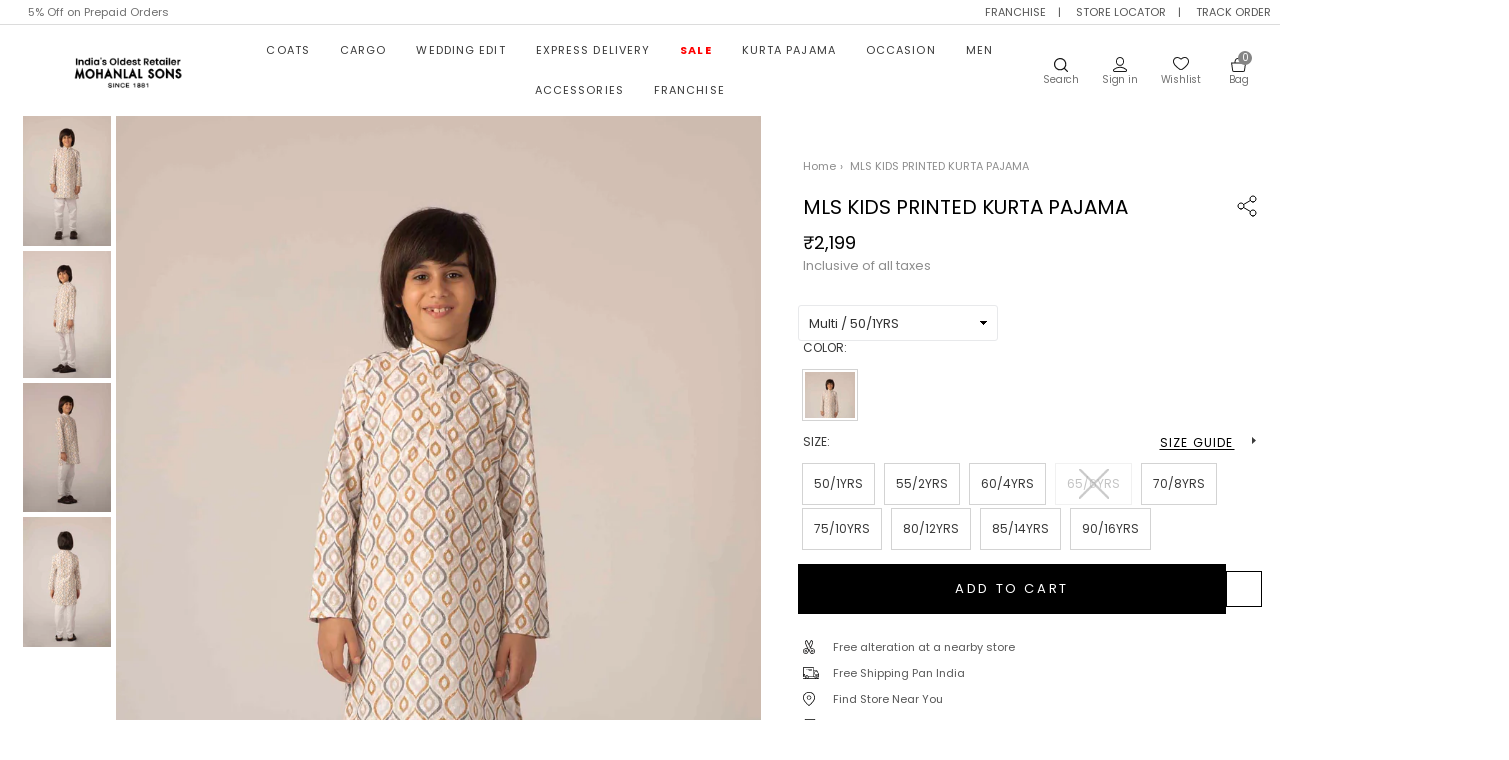

--- FILE ---
content_type: text/html; charset=utf-8
request_url: https://www.mohanlalsons.com/products/moha-kkpp-mls01-01285
body_size: 97293
content:
<!doctype html>
<html
  class="no-js"
  lang="en"
  
>
  <head>
    <meta charset="utf-8">
    <meta http-equiv="X-UA-Compatible" content="IE=edge">
    <meta name="viewport" content="width=device-width,initial-scale=1,maximum-scale=5">
    <meta name="robots" content="max-image-preview:large">
    
      <link rel="canonical" href="https://www.mohanlalsons.com/products/moha-kkpp-mls01-01285">
    
    
    <title>
        Shop Multi KIDS PRINTED KURTA PAJAMA online - 01-01285
        
        
        
      </title><meta name="description" content="Shop Multi KIDS PRINTED KURTA PAJAMA online - 01-01285. Premium men&#39;s &amp; kid&#39;s clothing and apparel. COD, free shipping, and free returns are available."><script>
      (() => {
        try {
          var e = navigator,
            t = e.userAgent,
            r = 0,
            a = (e, t, r) => e.setAttribute(t, r),
            o = (e, t) => e.removeAttribute(t),
            d = 'tagName',
            n = 'forEach',
            l = 'indexOf';
          ((e.platform[l]('x86_64') > -1 && 0 > t[l]('CrOS')) || t[l]('power') > -1 || t[l]('rix') > -1) &&
            new MutationObserver((e) => {
              e[n](({ addedNodes: e }) => {
                e[n]((e) => {
                  1 === e.nodeType &&
                    ('IFRAME' === e[d] && (a(e, 'loading', 'lazy'), a(e, 'data-src', e.src), o(e, 'src')),
                    'IMG' === e[d] && r++ > 20 && a(e, 'loading', 'lazy'),
                    'SCRIPT' === e[d] && (a(e, 'data-src', e.src), o(e, 'src'), (e.type = 'text/lazyload')));
                });
              });
            }).observe(document.documentElement, { childList: !0, subtree: !0 });
          var c = (e) => document.querySelector(e),
            s = () => Date.now(),
            i = s(),
            u = () => {
              if (!(s() - i > 500)) {
                if (!c('body>meta')) return setTimeout(u, 5);
                var e = c('head');
                document.querySelectorAll("meta,link:not([rel='stylesheet']),title")[n]((t) => e.append(t));
              }
            };
          u();
        } catch (m) {}
      })();
    </script>

    <!-- Google Tag Manager -->
    <script>
      (function (w, d, s, l, i) {
        w[l] = w[l] || [];
        w[l].push({ 'gtm.start': new Date().getTime(), event: 'gtm.js' });
        var f = d.getElementsByTagName(s)[0],
          j = d.createElement(s),
          dl = l != 'dataLayer' ? '&l=' + l : '';
        j.async = true;
        j.src = 'https://www.googletagmanager.com/gtm.js?id=' + i + dl;
        f.parentNode.insertBefore(j, f);
      })(window, document, 'script', 'dataLayer', 'GTM-THXQDTH');
    </script>
    <!-- End Google Tag Manager --><script>
window.KiwiSizing = window.KiwiSizing === undefined ? {} : window.KiwiSizing;
KiwiSizing.shop = "mohanlalsonsonline.myshopify.com";


KiwiSizing.data = {
  collections: "311684104359,294255263911,296258437287,354619556007,290209857703,327388233895,322426896551,294226165927,338778587303,341264924839,339978256551,290207563943,290107130023,327386562727,356179673255,300768854183,349920362663",
  tags: "50\/1YRS,55\/2YRS,60\/4YRS,65\/6YRS,70\/8YRS,75\/10YRS,80\/12YRS,85\/14YRS,90\/16YRS,All,Christmas collection,Cotton,EID Collection,Excluding Sale,Festive Collection,Full Price Articles,India Articles,IPL-18,Kids,Kids Kurta Pajama,Kurta Pajama,Mrp Sale,MRP_\u0026_NO_COAT,Multi,Non Discounted,Non Discounted Articles",
  product: "7655564640423",
  vendor: "Mohanlal Sons",
  type: "Kurta Pajama",
  title: "MLS KIDS PRINTED KURTA PAJAMA",
  images: ["\/\/www.mohanlalsons.com\/cdn\/shop\/files\/MLS01-01285_1.jpg?v=1683899031","\/\/www.mohanlalsons.com\/cdn\/shop\/files\/MLS01-01285_2.jpg?v=1683899031","\/\/www.mohanlalsons.com\/cdn\/shop\/files\/MLS01-01285_3.jpg?v=1683899031","\/\/www.mohanlalsons.com\/cdn\/shop\/files\/MLS01-01285_4.jpg?v=1683899031"],
  options: [{"name":"Color","position":1,"values":["Multi"]},{"name":"Size","position":2,"values":["50\/1YRS","55\/2YRS","60\/4YRS","65\/6YRS","70\/8YRS","75\/10YRS","80\/12YRS","85\/14YRS","90\/16YRS"]}],
  variants: [{"id":43374233321639,"title":"Multi \/ 50\/1YRS","option1":"Multi","option2":"50\/1YRS","option3":null,"sku":"MOHA-KKPP-MLS01-01285-MULTI-50","requires_shipping":true,"taxable":true,"featured_image":{"id":34846968905895,"product_id":7655564640423,"position":1,"created_at":"2023-05-12T19:13:43+05:30","updated_at":"2023-05-12T19:13:51+05:30","alt":"MLS KIDS PRINTED KURTA PAJAMA","width":1785,"height":2661,"src":"\/\/www.mohanlalsons.com\/cdn\/shop\/files\/MLS01-01285_1.jpg?v=1683899031","variant_ids":[43374233321639,43374233354407,43374233387175,43374233419943,43374233452711,43374233485479,43374233518247,43374233551015,43374233583783]},"available":true,"name":"MLS KIDS PRINTED KURTA PAJAMA - Multi \/ 50\/1YRS","public_title":"Multi \/ 50\/1YRS","options":["Multi","50\/1YRS"],"price":219900,"weight":1500,"compare_at_price":219900,"inventory_management":"shopify","barcode":"MOHA-KKPP-MLS01-01285-MULTI-50","featured_media":{"alt":"MLS KIDS PRINTED KURTA PAJAMA","id":27727502114983,"position":1,"preview_image":{"aspect_ratio":0.671,"height":2661,"width":1785,"src":"\/\/www.mohanlalsons.com\/cdn\/shop\/files\/MLS01-01285_1.jpg?v=1683899031"}},"requires_selling_plan":false,"selling_plan_allocations":[]},{"id":43374233354407,"title":"Multi \/ 55\/2YRS","option1":"Multi","option2":"55\/2YRS","option3":null,"sku":"MOHA-KKPP-MLS01-01285-MULTI-55","requires_shipping":true,"taxable":true,"featured_image":{"id":34846968905895,"product_id":7655564640423,"position":1,"created_at":"2023-05-12T19:13:43+05:30","updated_at":"2023-05-12T19:13:51+05:30","alt":"MLS KIDS PRINTED KURTA PAJAMA","width":1785,"height":2661,"src":"\/\/www.mohanlalsons.com\/cdn\/shop\/files\/MLS01-01285_1.jpg?v=1683899031","variant_ids":[43374233321639,43374233354407,43374233387175,43374233419943,43374233452711,43374233485479,43374233518247,43374233551015,43374233583783]},"available":true,"name":"MLS KIDS PRINTED KURTA PAJAMA - Multi \/ 55\/2YRS","public_title":"Multi \/ 55\/2YRS","options":["Multi","55\/2YRS"],"price":219900,"weight":1500,"compare_at_price":219900,"inventory_management":"shopify","barcode":"MOHA-KKPP-MLS01-01285-MULTI-55","featured_media":{"alt":"MLS KIDS PRINTED KURTA PAJAMA","id":27727502114983,"position":1,"preview_image":{"aspect_ratio":0.671,"height":2661,"width":1785,"src":"\/\/www.mohanlalsons.com\/cdn\/shop\/files\/MLS01-01285_1.jpg?v=1683899031"}},"requires_selling_plan":false,"selling_plan_allocations":[]},{"id":43374233387175,"title":"Multi \/ 60\/4YRS","option1":"Multi","option2":"60\/4YRS","option3":null,"sku":"MOHA-KKPP-MLS01-01285-MULTI-60","requires_shipping":true,"taxable":true,"featured_image":{"id":34846968905895,"product_id":7655564640423,"position":1,"created_at":"2023-05-12T19:13:43+05:30","updated_at":"2023-05-12T19:13:51+05:30","alt":"MLS KIDS PRINTED KURTA PAJAMA","width":1785,"height":2661,"src":"\/\/www.mohanlalsons.com\/cdn\/shop\/files\/MLS01-01285_1.jpg?v=1683899031","variant_ids":[43374233321639,43374233354407,43374233387175,43374233419943,43374233452711,43374233485479,43374233518247,43374233551015,43374233583783]},"available":true,"name":"MLS KIDS PRINTED KURTA PAJAMA - Multi \/ 60\/4YRS","public_title":"Multi \/ 60\/4YRS","options":["Multi","60\/4YRS"],"price":219900,"weight":1500,"compare_at_price":219900,"inventory_management":"shopify","barcode":"MOHA-KKPP-MLS01-01285-MULTI-60","featured_media":{"alt":"MLS KIDS PRINTED KURTA PAJAMA","id":27727502114983,"position":1,"preview_image":{"aspect_ratio":0.671,"height":2661,"width":1785,"src":"\/\/www.mohanlalsons.com\/cdn\/shop\/files\/MLS01-01285_1.jpg?v=1683899031"}},"requires_selling_plan":false,"selling_plan_allocations":[]},{"id":43374233419943,"title":"Multi \/ 65\/6YRS","option1":"Multi","option2":"65\/6YRS","option3":null,"sku":"MOHA-KKPP-MLS01-01285-MULTI-65","requires_shipping":true,"taxable":true,"featured_image":{"id":34846968905895,"product_id":7655564640423,"position":1,"created_at":"2023-05-12T19:13:43+05:30","updated_at":"2023-05-12T19:13:51+05:30","alt":"MLS KIDS PRINTED KURTA PAJAMA","width":1785,"height":2661,"src":"\/\/www.mohanlalsons.com\/cdn\/shop\/files\/MLS01-01285_1.jpg?v=1683899031","variant_ids":[43374233321639,43374233354407,43374233387175,43374233419943,43374233452711,43374233485479,43374233518247,43374233551015,43374233583783]},"available":false,"name":"MLS KIDS PRINTED KURTA PAJAMA - Multi \/ 65\/6YRS","public_title":"Multi \/ 65\/6YRS","options":["Multi","65\/6YRS"],"price":249900,"weight":1500,"compare_at_price":249900,"inventory_management":"shopify","barcode":"MOHA-KKPP-MLS01-01285-MULTI-65","featured_media":{"alt":"MLS KIDS PRINTED KURTA PAJAMA","id":27727502114983,"position":1,"preview_image":{"aspect_ratio":0.671,"height":2661,"width":1785,"src":"\/\/www.mohanlalsons.com\/cdn\/shop\/files\/MLS01-01285_1.jpg?v=1683899031"}},"requires_selling_plan":false,"selling_plan_allocations":[]},{"id":43374233452711,"title":"Multi \/ 70\/8YRS","option1":"Multi","option2":"70\/8YRS","option3":null,"sku":"MOHA-KKPP-MLS01-01285-MULTI-70","requires_shipping":true,"taxable":true,"featured_image":{"id":34846968905895,"product_id":7655564640423,"position":1,"created_at":"2023-05-12T19:13:43+05:30","updated_at":"2023-05-12T19:13:51+05:30","alt":"MLS KIDS PRINTED KURTA PAJAMA","width":1785,"height":2661,"src":"\/\/www.mohanlalsons.com\/cdn\/shop\/files\/MLS01-01285_1.jpg?v=1683899031","variant_ids":[43374233321639,43374233354407,43374233387175,43374233419943,43374233452711,43374233485479,43374233518247,43374233551015,43374233583783]},"available":true,"name":"MLS KIDS PRINTED KURTA PAJAMA - Multi \/ 70\/8YRS","public_title":"Multi \/ 70\/8YRS","options":["Multi","70\/8YRS"],"price":249900,"weight":1500,"compare_at_price":249900,"inventory_management":"shopify","barcode":"MOHA-KKPP-MLS01-01285-MULTI-70","featured_media":{"alt":"MLS KIDS PRINTED KURTA PAJAMA","id":27727502114983,"position":1,"preview_image":{"aspect_ratio":0.671,"height":2661,"width":1785,"src":"\/\/www.mohanlalsons.com\/cdn\/shop\/files\/MLS01-01285_1.jpg?v=1683899031"}},"requires_selling_plan":false,"selling_plan_allocations":[]},{"id":43374233485479,"title":"Multi \/ 75\/10YRS","option1":"Multi","option2":"75\/10YRS","option3":null,"sku":"MOHA-KKPP-MLS01-01285-MULTI-75","requires_shipping":true,"taxable":true,"featured_image":{"id":34846968905895,"product_id":7655564640423,"position":1,"created_at":"2023-05-12T19:13:43+05:30","updated_at":"2023-05-12T19:13:51+05:30","alt":"MLS KIDS PRINTED KURTA PAJAMA","width":1785,"height":2661,"src":"\/\/www.mohanlalsons.com\/cdn\/shop\/files\/MLS01-01285_1.jpg?v=1683899031","variant_ids":[43374233321639,43374233354407,43374233387175,43374233419943,43374233452711,43374233485479,43374233518247,43374233551015,43374233583783]},"available":true,"name":"MLS KIDS PRINTED KURTA PAJAMA - Multi \/ 75\/10YRS","public_title":"Multi \/ 75\/10YRS","options":["Multi","75\/10YRS"],"price":249900,"weight":1500,"compare_at_price":249900,"inventory_management":"shopify","barcode":"MOHA-KKPP-MLS01-01285-MULTI-75","featured_media":{"alt":"MLS KIDS PRINTED KURTA PAJAMA","id":27727502114983,"position":1,"preview_image":{"aspect_ratio":0.671,"height":2661,"width":1785,"src":"\/\/www.mohanlalsons.com\/cdn\/shop\/files\/MLS01-01285_1.jpg?v=1683899031"}},"requires_selling_plan":false,"selling_plan_allocations":[]},{"id":43374233518247,"title":"Multi \/ 80\/12YRS","option1":"Multi","option2":"80\/12YRS","option3":null,"sku":"MOHA-KKPP-MLS01-01285-MULTI-80","requires_shipping":true,"taxable":true,"featured_image":{"id":34846968905895,"product_id":7655564640423,"position":1,"created_at":"2023-05-12T19:13:43+05:30","updated_at":"2023-05-12T19:13:51+05:30","alt":"MLS KIDS PRINTED KURTA PAJAMA","width":1785,"height":2661,"src":"\/\/www.mohanlalsons.com\/cdn\/shop\/files\/MLS01-01285_1.jpg?v=1683899031","variant_ids":[43374233321639,43374233354407,43374233387175,43374233419943,43374233452711,43374233485479,43374233518247,43374233551015,43374233583783]},"available":true,"name":"MLS KIDS PRINTED KURTA PAJAMA - Multi \/ 80\/12YRS","public_title":"Multi \/ 80\/12YRS","options":["Multi","80\/12YRS"],"price":289900,"weight":1500,"compare_at_price":289900,"inventory_management":"shopify","barcode":"MOHA-KKPP-MLS01-01285-MULTI-80","featured_media":{"alt":"MLS KIDS PRINTED KURTA PAJAMA","id":27727502114983,"position":1,"preview_image":{"aspect_ratio":0.671,"height":2661,"width":1785,"src":"\/\/www.mohanlalsons.com\/cdn\/shop\/files\/MLS01-01285_1.jpg?v=1683899031"}},"requires_selling_plan":false,"selling_plan_allocations":[]},{"id":43374233551015,"title":"Multi \/ 85\/14YRS","option1":"Multi","option2":"85\/14YRS","option3":null,"sku":"MOHA-KKPP-MLS01-01285-MULTI-85","requires_shipping":true,"taxable":true,"featured_image":{"id":34846968905895,"product_id":7655564640423,"position":1,"created_at":"2023-05-12T19:13:43+05:30","updated_at":"2023-05-12T19:13:51+05:30","alt":"MLS KIDS PRINTED KURTA PAJAMA","width":1785,"height":2661,"src":"\/\/www.mohanlalsons.com\/cdn\/shop\/files\/MLS01-01285_1.jpg?v=1683899031","variant_ids":[43374233321639,43374233354407,43374233387175,43374233419943,43374233452711,43374233485479,43374233518247,43374233551015,43374233583783]},"available":true,"name":"MLS KIDS PRINTED KURTA PAJAMA - Multi \/ 85\/14YRS","public_title":"Multi \/ 85\/14YRS","options":["Multi","85\/14YRS"],"price":289900,"weight":1500,"compare_at_price":289900,"inventory_management":"shopify","barcode":"MOHA-KKPP-MLS01-01285-MULTI-85","featured_media":{"alt":"MLS KIDS PRINTED KURTA PAJAMA","id":27727502114983,"position":1,"preview_image":{"aspect_ratio":0.671,"height":2661,"width":1785,"src":"\/\/www.mohanlalsons.com\/cdn\/shop\/files\/MLS01-01285_1.jpg?v=1683899031"}},"requires_selling_plan":false,"selling_plan_allocations":[]},{"id":43374233583783,"title":"Multi \/ 90\/16YRS","option1":"Multi","option2":"90\/16YRS","option3":null,"sku":"MOHA-KKPP-MLS01-01285-MULTI-90","requires_shipping":true,"taxable":true,"featured_image":{"id":34846968905895,"product_id":7655564640423,"position":1,"created_at":"2023-05-12T19:13:43+05:30","updated_at":"2023-05-12T19:13:51+05:30","alt":"MLS KIDS PRINTED KURTA PAJAMA","width":1785,"height":2661,"src":"\/\/www.mohanlalsons.com\/cdn\/shop\/files\/MLS01-01285_1.jpg?v=1683899031","variant_ids":[43374233321639,43374233354407,43374233387175,43374233419943,43374233452711,43374233485479,43374233518247,43374233551015,43374233583783]},"available":true,"name":"MLS KIDS PRINTED KURTA PAJAMA - Multi \/ 90\/16YRS","public_title":"Multi \/ 90\/16YRS","options":["Multi","90\/16YRS"],"price":289900,"weight":1500,"compare_at_price":289900,"inventory_management":"shopify","barcode":"MOHA-KKPP-MLS01-01285-MULTI-90","featured_media":{"alt":"MLS KIDS PRINTED KURTA PAJAMA","id":27727502114983,"position":1,"preview_image":{"aspect_ratio":0.671,"height":2661,"width":1785,"src":"\/\/www.mohanlalsons.com\/cdn\/shop\/files\/MLS01-01285_1.jpg?v=1683899031"}},"requires_selling_plan":false,"selling_plan_allocations":[]}],
};

</script>

    <!-- Google tag (gtag.js) -->
    <script async src="https://www.googletagmanager.com/gtag/js?id=AW-608724844"></script>
    <script>
      window.dataLayer = window.dataLayer || [];
      function gtag() {
        dataLayer.push(arguments);
      }
      gtag('js', new Date());

      gtag('config', 'AW-608724844');
    </script>

    <!-- Meta Pixel Code New -->
    <script>
      !(function (f, b, e, v, n, t, s) {
        if (f.fbq) return;
        n = f.fbq = function () {
          n.callMethod ? n.callMethod.apply(n, arguments) : n.queue.push(arguments);
        };
        if (!f._fbq) f._fbq = n;
        n.push = n;
        n.loaded = !0;
        n.version = '2.0';
        n.queue = [];
        t = b.createElement(e);
        t.async = !0;
        t.src = v;
        s = b.getElementsByTagName(e)[0];
        s.parentNode.insertBefore(t, s);
      })(window, document, 'script', 'https://connect.facebook.net/en_US/fbevents.js');
      fbq('init', '985203239181953');
      fbq('track', 'PageView');
    </script>
    <noscript
      ><img
        height="1"
        width="1"
        style="display:none"
        src="https://www.facebook.com/tr?id=985203239181953&ev=PageView&noscript=1"
    ></noscript>
    <!-- End Meta Pixel Code New --><meta name="theme-color" content="#000000"><link rel="dns-prefetch" href="https://www.mohanlalsons.com" crossorigin><link rel="dns-prefetch" href="https://mohanlalsonsonline.myshopify.com" crossorigin><link rel="dns-prefetch" href="https://cdn.shopify.com" crossorigin><link rel="dns-prefetch" href="https://fonts.shopifycdn.com" crossorigin><link rel="dns-prefetch" href="https://fonts.googleapis.com" crossorigin><link rel="preconnect" href="https//fonts.shopifycdn.com/" crossorigin><link rel="preconnect" href="https//cdn.shopify.com" crossorigin><link rel="preconnect" href="https://monorail-edge.shopifysvc.com"><link rel="preconnect" href="https//ajax.googleapis.com"><link rel="preload" as="style" href="//www.mohanlalsons.com/cdn/shop/t/80/assets/theme.css?v=94407539192818680011764943810"><link rel="preload" as="font" href="//www.mohanlalsons.com/cdn/fonts/poppins/poppins_n4.0ba78fa5af9b0e1a374041b3ceaadf0a43b41362.woff2" type="font/woff2" crossorigin><link rel="preload" as="font" href="//www.mohanlalsons.com/cdn/fonts/poppins/poppins_n7.56758dcf284489feb014a026f3727f2f20a54626.woff2" type="font/woff2" crossorigin><link rel="preload" as="font" href="//www.mohanlalsons.com/cdn/fonts/poppins/poppins_n3.05f58335c3209cce17da4f1f1ab324ebe2982441.woff2" type="font/woff2" crossorigin><link rel="preload" as="font" href="//www.mohanlalsons.com/cdn/fonts/poppins/poppins_n4.0ba78fa5af9b0e1a374041b3ceaadf0a43b41362.woff2" type="font/woff2" crossorigin><link rel="preload" as="font" href="//www.mohanlalsons.com/cdn/fonts/poppins/poppins_n6.aa29d4918bc243723d56b59572e18228ed0786f6.woff2" type="font/woff2" crossorigin><link rel="preload" as="font" href="//www.mohanlalsons.com/cdn/fonts/poppins/poppins_n7.56758dcf284489feb014a026f3727f2f20a54626.woff2" type="font/woff2" crossorigin><link rel="shortcut icon" href="//www.mohanlalsons.com/cdn/shop/files/ms-fav_32x32.png?v=1688367418" type="image/png"><!-- /snippets/social-meta-tags.liquid --><meta property="og:site_name" content="Mohanlal Sons"><meta property="og:url" content="https://www.mohanlalsons.com/products/moha-kkpp-mls01-01285"><meta property="og:title" content="MLS KIDS PRINTED KURTA PAJAMA"><meta property="og:type" content="product"><meta property="og:description" content="Shop Multi KIDS PRINTED KURTA PAJAMA online - 01-01285. Premium men&#39;s &amp; kid&#39;s clothing and apparel. COD, free shipping, and free returns are available."><meta property="og:price:amount" content="2,199"><meta property="og:price:currency" content="INR"><meta property="og:image" content="http://www.mohanlalsons.com/cdn/shop/files/MLS01-01285_1_1200x1200.jpg?v=1683899031"><meta property="og:image" content="http://www.mohanlalsons.com/cdn/shop/files/MLS01-01285_2_1200x1200.jpg?v=1683899031"><meta property="og:image" content="http://www.mohanlalsons.com/cdn/shop/files/MLS01-01285_3_1200x1200.jpg?v=1683899031"><meta property="og:image:secure_url" content="https://www.mohanlalsons.com/cdn/shop/files/MLS01-01285_1_1200x1200.jpg?v=1683899031"><meta property="og:image:secure_url" content="https://www.mohanlalsons.com/cdn/shop/files/MLS01-01285_2_1200x1200.jpg?v=1683899031"><meta property="og:image:secure_url" content="https://www.mohanlalsons.com/cdn/shop/files/MLS01-01285_3_1200x1200.jpg?v=1683899031"><meta name="twitter:card" content="summary_large_image"><meta name="twitter:title" content="MLS KIDS PRINTED KURTA PAJAMA"><meta name="twitter:description" content="Shop Multi KIDS PRINTED KURTA PAJAMA online - 01-01285. Premium men&#39;s &amp; kid&#39;s clothing and apparel. COD, free shipping, and free returns are available.">

    <!-- css --><style type="text/css">	.flex{display:flex}.flex .flex-item{flex:1}*,::after,::before{box-sizing:border-box}html{overflow-x:hidden}body{font-family:Arial,Tahoma;margin:0;padding:0;overflow-x:hidden}article,aside,details,figcaption,figure,footer,header,hgroup,main,menu,nav,section,summary{display:block}body,button,input,select,textarea{-webkit-font-smoothing:antialiased;-webkit-text-size-adjust:100%}b,optgroup,strong{font-weight:700}em{font-style:italic}small{font-size:80%}sub,sup{font-size:75%;line-height:0;position:relative;vertical-align:baseline}sup{top:-.5em}sub{bottom:-.25em}img{max-width:100%;border:0}button,input,optgroup,select,textarea{color:inherit;font:inherit;margin:0;outline:0}button[disabled],html input[disabled]{cursor:default}.mb0{margin-bottom:0!important}[type=button]::-moz-focus-inner,[type=reset]::-moz-focus-inner,[type=submit]::-moz-focus-inner,button::-moz-focus-inner{border-style:none;padding:0}[type=button]:-moz-focusring,[type=reset]:-moz-focusring,[type=submit]:-moz-focusring,button:-moz-focusring{outline:1px dotted ButtonText}input[type=email],input[type=number],input[type=password],input[type=search]{-webkit-appearance:none;-moz-appearance:none}table{width:100%;border-collapse:collapse;border-spacing:0}td,th{padding:0}textarea{overflow:auto;-webkit-appearance:none;-moz-appearance:none}[tabindex='-1']:focus{outline:0}a,img{outline:0!important;border:0}[role=button],a,button,input,label,select,textarea{touch-action:manipulation}.pull-right{float:right}.pull-left{float:left}.clearfix::after{content:'';display:table;clear:both}.clear{clear:both}.icon__fallback-text,.visually-hidden{position:absolute!important;overflow:hidden;clip:rect(0 0 0 0);height:1px;width:1px;margin:-1px;padding:0;border:0}.visibility-hidden{visibility:hidden}.js-focus-hidden:focus{outline:0}.no-js:not(html){display:none}.no-js .no-js:not(html){display:block}.no-js .js{display:none}.skip-link:focus{clip:auto;width:auto;height:auto;margin:0;color:#000;background-color:#fff;padding:10px;opacity:1;z-index:10000;transition:none}blockquote{font-size:1.38462em;font-style:normal;text-align:center;padding:0 30px;margin:0}.rte blockquote{border-color:#e8e9eb;border-width:1px 0;border-style:solid;padding:30px 0;margin-bottom:15px}blockquote p+cite{margin-top:15px}blockquote cite{display:block;font-size:.85em;font-weight:400}blockquote cite::before{content:'\2014 \0020'}code,pre{font-family:Consolas,monospace;font-size:1em}pre{overflow:auto}p{margin:0 0 20px}p:last-child{margin-bottom:0}.fine-print{font-size:em(14);font-style:italic}.txt--minor{font-size:80%}.txt--emphasis{font-style:italic}.address{margin-bottom:30px}.icon{display:inline-block;width:20px;height:20px;vertical-align:middle;fill:currentColor}.no-svg .icon{display:none}svg.icon:not(.icon--full-color) circle,svg.icon:not(.icon--full-color) ellipse,svg.icon:not(.icon--full-color) g,svg.icon:not(.icon--full-color) line,svg.icon:not(.icon--full-color) path,svg.icon:not(.icon--full-color) polygon,svg.icon:not(.icon--full-color) polyline,svg.icon:not(.icon--full-color) rect,symbol.icon:not(.icon--full-color) circle,symbol.icon:not(.icon--full-color) ellipse,symbol.icon:not(.icon--full-color) g,symbol.icon:not(.icon--full-color) line,symbol.icon:not(.icon--full-color) path,symbol.icon:not(.icon--full-color) polygon,symbol.icon:not(.icon--full-color) polyline,symbol.icon:not(.icon--full-color) rect{fill:inherit;stroke:inherit}.no-svg .icon__fallback-text{position:static!important;overflow:inherit;clip:none;height:auto;width:auto;margin:0}.payment-icons{-moz-user-select:none;-ms-user-select:none;-webkit-user-select:none;user-select:none;cursor:default}.payment-icons .icon{width:30px;height:30px}.social-icons .ad{font-size:16px}ol,ul{margin:0;padding:0}li{list-style:none}ol{list-style:decimal}.list--inline{padding:0;margin:0}.list--inline li{display:inline-block;margin-bottom:0;vertical-align:middle}.rte img{height:auto}.rte table{table-layout:fixed}.rte ol,.rte ul{margin:0 0 10px 20px}.rte ol.list--inline,.rte ul.list--inline{margin-left:0}.rte ul{list-style:disc outside}.rte ul ul{list-style:circle outside}.rte ul ul ul{list-style:square outside}.rte a:not(.btn){padding-bottom:1px}.text-center .rte ol,.text-center .rte ul,.text-center.rte ol,.text-center.rte ul{margin-left:0;list-style-position:inside}.rte__table-wrapper{max-width:100%;overflow:auto;-webkit-overflow-scrolling:touch}.ad-spin{-webkit-animation:ad-spin 2s infinite linear;animation:ad-spin 2s infinite linear}@keyframes ad-spin{from{transform:rotate(0)}to{transform:rotate(360deg)}}.text-link{display:inline;border:0 none;background:0 0;padding:0;margin:0}svg:not(:root){overflow:hidden}.video-wrapper{position:relative;overflow:hidden;max-width:100%;padding-bottom:56.25%;height:0;height:auto}.video-wrapper iframe{position:absolute;top:0;left:0;width:100%;height:100%}form{margin:0}legend{border:0;padding:0}button,input[type=submit]{cursor:pointer}textarea{min-height:100px}select::-ms-expand{display:none}.label--hidden{position:absolute;height:0;width:0;margin-bottom:0;overflow:hidden;clip:rect(1px,1px,1px,1px)}.ie9 .label--hidden{position:static;height:auto;width:auto;margin-bottom:2px;overflow:visible;clip:initial}.form-vertical input,.form-vertical select,.form-vertical textarea{display:block;width:100%}.form-vertical [type=checkbox],.form-vertical [type=radio]{display:inline-block;width:auto;margin-right:5px}.form-vertical .btn,.form-vertical [type=submit]{display:inline-block;width:auto}.errors,.form--success,.note{padding:8px;margin:0 0 15px;font-size:12px}hr{margin:20px 0;border:0}.hr--small{padding:10px 0;margin:0}.hr--invisible{border-bottom:0}.is-transitioning{display:block!important;visibility:visible!important}.placeholder-svg{display:block;fill:rgba(85,85,85,.35);background-color:rgba(85,85,85,.1);width:100%;height:100%;max-width:100%;max-height:100%;border:1px solid rgba(85,85,85,.2)}.placeholder-noblocks{padding:40px;text-align:center}.placeholder-background{position:absolute;top:0;right:0;bottom:0;left:0}.placeholder-background .icon{border:0}.image-bar__content .placeholder-svg{position:absolute;top:0;left:0}#siteNav.hidearrow .ad-angle-down-l{display:none}#siteNav.left{text-align:left}#siteNav.center{text-align:center}#siteNav.right{text-align:right}#siteNav.regular>li a{font-weight:400}#siteNav.medium>li a{font-weight:600}#siteNav.bold>li a{font-weight:700}.grid{list-style:none;padding:0;margin-left:-15px;margin-right:-15px}.grid::after{content:'';display:table;clear:both}.grid__item{float:left;width:100%;padding-left:15px;padding-right:15px}@media only screen and (max-width:766px){.grid{margin-left:-10px;margin-right:-10px}.grid__item{padding-left:10px;padding-right:10px}}@media only screen and (max-width:479px){.grid{margin-left:-5px;margin-right:-5px}.grid__item{padding-left:5px;padding-right:5px}}.grid__item[class*="--push"]{position:relative}.grid--rev{direction:rtl;text-align:left}.grid--rev>.grid__item{direction:ltr;text-align:left;float:right}.one-whole{width:100%}.col-2,.five-tenths,.four-eighths,.one-half,.three-sixths,.two-quarters,.wd-50{width:50%}.col-3,.one-third,.two-sixths{width:33.33333%}.four-sixths,.two-thirds{width:66.66667%}.col-4,.one-quarter,.two-eighths{width:25%}.six-eighths,.three-quarters{width:75%}.col-5,.one-fifth,.two-tenths{width:20%}.four-tenths,.two-fifths,.wd-40{width:40%}.six-tenths,.three-fifths,.wd-60{width:60%}.eight-tenths,.four-fifths,.wd-80{width:80%}.one-sixth{width:16.66667%}.five-sixths{width:83.33333%}.one-seventh{width:14.28571%}.two-seventh{width:28.57143%}.three-seventh{width:42.85714%}.four-seventh{width:57.14286%}.five-seventh{width:71.42857%}.one-eighth{width:12.5%}.three-eighths{width:37.5%}.five-eighths{width:62.5%}.seven-eighths{width:87.5%}.one-tenth{width:10%}.three-tenths,.wd-30{width:30%}.seven-tenths,.wd-70{width:70%}.nine-tenths,.wd-90{width:90%}.show{display:block!important}.hide{display:none!important}.text-left{text-align:left!important}.text-right{text-align:right!important}.text-center{text-align:center!important}@media only screen and (min-width:767px){.medium-up--one-whole{width:100%}.medium-up--five-tenths,.medium-up--four-eighths,.medium-up--one-half,.medium-up--three-sixths,.medium-up--two-quarters{width:50%}.medium-up--one-third,.medium-up--two-sixths{width:33.33333%}.medium-up--four-sixths,.medium-up--two-thirds{width:66.66667%}.medium-up--one-quarter,.medium-up--two-eighths{width:25%}.medium-up--six-eighths,.medium-up--three-quarters{width:75%}.medium-up--one-fifth,.medium-up--two-tenths{width:20%}.medium-up--four-tenths,.medium-up--two-fifths{width:40%}.medium-up--six-tenths,.medium-up--three-fifths{width:60%}.medium-up--eight-tenths,.medium-up--four-fifths{width:80%}.medium-up--one-sixth{width:16.66667%}.medium-up--five-sixths{width:83.33333%}.medium-up--one-seventh{width:14.28571%}.medium-up--two-seventh{width:28.57143%}.medium-up--three-seventh{width:42.85714%}.medium-up--four-seventh{width:57.14286%}.medium-up--five-seventh{width:71.42857%}.medium-up--one-eighth{width:12.5%}.medium-up--three-eighths{width:37.5%}.medium-up--five-eighths{width:62.5%}.medium-up--seven-eighths{width:87.5%}.medium-up--one-tenth{width:10%}.medium-up--three-tenths{width:30%}.medium-up--seven-tenths{width:70%}.medium-up--nine-tenths{width:90%}.grid--uniform .medium-up--five-tenths:nth-child(2n+1),.grid--uniform .medium-up--four-eighths:nth-child(2n+1),.grid--uniform .medium-up--one-eighth:nth-child(8n+1),.grid--uniform .medium-up--one-fifth:nth-child(5n+1),.grid--uniform .medium-up--one-half:nth-child(2n+1),.grid--uniform .medium-up--one-quarter:nth-child(4n+1),.grid--uniform .medium-up--one-seventh:nth-child(7n+1),.grid--uniform .medium-up--one-sixth:nth-child(6n+1),.grid--uniform .medium-up--one-third:nth-child(3n+1),.grid--uniform .medium-up--one-twelfth:nth-child(12n+1),.grid--uniform .medium-up--three-sixths:nth-child(2n+1),.grid--uniform .medium-up--two-eighths:nth-child(4n+1),.grid--uniform .medium-up--two-sixths:nth-child(3n+1){clear:both}.medium-up--show{display:block!important}.medium-up--hide{display:none!important}.medium-up--text-left{text-align:left!important}.medium-up--text-right{text-align:right!important}.medium-up--text-center{text-align:center!important}}@media only screen and (min-width:999px){.large-up--one-whole{width:100%}.large-up--five-tenths,.large-up--four-eighths,.large-up--one-half,.large-up--three-sixths,.large-up--two-quarters{width:50%}.large-up--one-third,.large-up--two-sixths{width:33.33333%}.large-up--four-sixths,.large-up--two-thirds{width:66.66667%}.large-up--one-quarter,.large-up--two-eighths{width:25%}.large-up--six-eighths,.large-up--three-quarters{width:75%}.large-up--one-fifth,.large-up--two-tenths{width:20%}.large-up--four-tenths,.large-up--two-fifths{width:40%}.large-up--six-tenths,.large-up--three-fifths{width:60%}.large-up--eight-tenths,.large-up--four-fifths{width:80%}.large-up--one-sixth{width:16.66667%}.large-up--five-sixths{width:83.33333%}.large-up--one-seventh{width:14.28571%}.large-up--two-seventh{width:28.57143%}.large-up--three-seventh{width:42.85714%}.large-up--four-seventh{width:57.14286%}.large-up--five-seventh{width:71.42857%}.large-up--one-eighth{width:12.5%}.large-up--three-eighths{width:37.5%}.large-up--five-eighths{width:62.5%}.large-up--seven-eighths{width:87.5%}.large-up--one-tenth{width:10%}.large-up--three-tenths{width:30%}.large-up--seven-tenths{width:70%}.large-up--nine-tenths{width:90%}.grid--uniform .large-up--five-tenths:nth-child(2n+1),.grid--uniform .large-up--four-eighths:nth-child(2n+1),.grid--uniform .large-up--one-eighth:nth-child(8n+1),.grid--uniform .large-up--one-fifth:nth-child(5n+1),.grid--uniform .large-up--one-half:nth-child(2n+1),.grid--uniform .large-up--one-quarter:nth-child(4n+1),.grid--uniform .large-up--one-seventh:nth-child(7n+1),.grid--uniform .large-up--one-sixth:nth-child(6n+1),.grid--uniform .large-up--one-third:nth-child(3n+1),.grid--uniform .large-up--one-twelfth:nth-child(12n+1),.grid--uniform .large-up--three-sixths:nth-child(2n+1),.grid--uniform .large-up--two-eighths:nth-child(4n+1),.grid--uniform .large-up--two-sixths:nth-child(3n+1){clear:both}.large-up--show{display:block!important}.large-up--hide{display:none!important}.large-up--text-left{text-align:left!important}.large-up--text-right{text-align:right!important}.large-up--text-center{text-align:center!important}}@media only screen and (min-width:1200px){.widescreen--one-whole{width:100%}.widescreen--five-tenths,.widescreen--four-eighths,.widescreen--one-half,.widescreen--three-sixths,.widescreen--two-quarters{width:50%}.widescreen--one-third,.widescreen--two-sixths{width:33.33333%}.widescreen--four-sixths,.widescreen--two-thirds{width:66.66667%}.widescreen--one-quarter,.widescreen--two-eighths{width:25%}.widescreen--six-eighths,.widescreen--three-quarters{width:75%}.widescreen--one-fifth,.widescreen--two-tenths{width:20%}.widescreen--four-tenths,.widescreen--two-fifths{width:40%}.widescreen--six-tenths,.widescreen--three-fifths{width:60%}.widescreen--eight-tenths,.widescreen--four-fifths{width:80%}.widescreen--one-sixth{width:16.66667%}.widescreen--five-sixths{width:83.33333%}.widescreen--one-seventh{width:14.28571%}.widescreen--two-seventh{width:28.57143%}.widescreen--three-seventh{width:42.85714%}.widescreen--four-seventh{width:57.14286%}.widescreen--five-seventh{width:71.42857%}.widescreen--one-eighth{width:12.5%}.widescreen--three-eighths{width:37.5%}.widescreen--five-eighths{width:62.5%}.widescreen--seven-eighths{width:87.5%}.widescreen--one-tenth{width:10%}.widescreen--three-tenths{width:30%}.widescreen--seven-tenths{width:70%}.widescreen--nine-tenths{width:90%}.grid--uniform .widescreen--five-tenths:nth-child(2n+1),.grid--uniform .widescreen--four-eighths:nth-child(2n+1),.grid--uniform .widescreen--one-eighth:nth-child(8n+1),.grid--uniform .widescreen--one-fifth:nth-child(5n+1),.grid--uniform .widescreen--one-half:nth-child(2n+1),.grid--uniform .widescreen--one-quarter:nth-child(4n+1),.grid--uniform .widescreen--one-seventh:nth-child(7n+1),.grid--uniform .widescreen--one-sixth:nth-child(6n+1),.grid--uniform .widescreen--one-third:nth-child(3n+1),.grid--uniform .widescreen--three-sixths:nth-child(2n+1),.grid--uniform .widescreen--two-eighths:nth-child(4n+1),.grid--uniform .widescreen--two-sixths:nth-child(3n+1){clear:both}.widescreen--show{display:block!important}.widescreen--hide{display:none!important}.widescreen--text-left{text-align:left!important}.widescreen--text-right{text-align:right!important}.widescreen--text-center{text-align:center!important}}@media only screen and (min-width:999px) and (max-width:1199px){.large--one-whole{width:100%}.large--five-tenths,.large--four-eighths,.large--one-half,.large--three-sixths,.large--two-quarters{width:50%}.large--one-third,.large--two-sixths{width:33.33333%}.large--four-sixths,.large--two-thirds{width:66.66667%}.large--one-quarter,.large--two-eighths{width:25%}.large--six-eighths,.large--three-quarters{width:75%}.large--one-fifth,.large--two-tenths{width:20%}.large--four-tenths,.large--two-fifths{width:40%}.large--six-tenths,.large--three-fifths{width:60%}.large--eight-tenths,.large--four-fifths{width:80%}.large--one-sixth{width:16.66667%}.large--five-sixths{width:83.33333%}.large--one-seventh{width:14.28571%}.large--two-seventh{width:28.57143%}.large--three-seventh{width:42.85714%}.large--four-seventh{width:57.14286%}.large--five-seventh{width:71.42857%}.large--one-eighth{width:12.5%}.large--three-eighths{width:37.5%}.large--five-eighths{width:62.5%}.large--seven-eighths{width:87.5%}.large--one-tenth{width:10%}.large--three-tenths{width:30%}.large--seven-tenths{width:70%}.large--nine-tenths{width:90%}.grid--uniform .large--five-tenths:nth-child(2n+1),.grid--uniform .large--four-eighths:nth-child(2n+1),.grid--uniform .large--one-eighth:nth-child(8n+1),.grid--uniform .large--one-fifth:nth-child(5n+1),.grid--uniform .large--one-half:nth-child(2n+1),.grid--uniform .large--one-quarter:nth-child(4n+1),.grid--uniform .large--one-seventh:nth-child(7n+1),.grid--uniform .large--one-sixth:nth-child(6n+1),.grid--uniform .large--one-third:nth-child(3n+1),.grid--uniform .large--three-sixths:nth-child(2n+1),.grid--uniform .large--two-eighths:nth-child(4n+1),.grid--uniform .large--two-sixths:nth-child(3n+1){clear:both}.large--show{display:block!important}.large--hide{display:none!important}.large--text-left{text-align:left!important}.large--text-right{text-align:right!important}.large--text-center{text-align:center!important}}@media only screen and (min-width:767px) and (max-width:998px){.medium--one-whole{width:100%}.medium--five-tenths,.medium--four-eighths,.medium--one-half,.medium--three-sixths,.medium--two-quarters{width:50%}.medium--one-third,.medium--two-sixths{width:33.33333%}.medium--four-sixths,.medium--two-thirds{width:66.66667%}.medium--one-quarter,.medium--two-eighths{width:25%}.medium--six-eighths,.medium--three-quarters{width:75%}.medium--one-fifth,.medium--two-tenths{width:20%}.medium--four-tenths,.medium--two-fifths{width:40%}.medium--six-tenths,.medium--three-fifths{width:60%}.medium--eight-tenths,.medium--four-fifths{width:80%}.medium--one-sixth{width:16.66667%}.medium--five-sixths{width:83.33333%}.medium--one-seventh{width:14.28571%}.medium--two-seventh{width:28.57143%}.medium--three-seventh{width:42.85714%}.medium--four-seventh{width:57.14286%}.medium--five-seventh{width:71.42857%}.medium--one-eighth{width:12.5%}.medium--three-eighths{width:37.5%}.medium--five-eighths{width:62.5%}.medium--seven-eighths{width:87.5%}.medium--one-tenth{width:10%}.medium--three-tenths{width:30%}.medium--seven-tenths{width:70%}.medium--nine-tenths{width:90%}.grid--uniform .medium--five-tenths:nth-child(2n+1),.grid--uniform .medium--four-eighths:nth-child(2n+1),.grid--uniform .medium--one-eighth:nth-child(8n+1),.grid--uniform .medium--one-fifth:nth-child(5n+1),.grid--uniform .medium--one-half:nth-child(2n+1),.grid--uniform .medium--one-quarter:nth-child(4n+1),.grid--uniform .medium--one-seventh:nth-child(7n+1),.grid--uniform .medium--one-sixth:nth-child(6n+1),.grid--uniform .medium--one-third:nth-child(3n+1),.grid--uniform .medium--three-sixths:nth-child(2n+1),.grid--uniform .medium--two-eighths:nth-child(4n+1),.grid--uniform .medium--two-sixths:nth-child(3n+1){clear:both}.medium--show{display:block!important}.medium--hide{display:none!important}.medium--text-left{text-align:left!important}.medium--text-right{text-align:right!important}.medium--text-center{text-align:center!important}}@media only screen and (max-width:766px){.small--one-whole{width:100%}.small--five-tenths,.small--four-eighths,.small--one-half,.small--three-sixths,.small--two-quarters{width:50%}.small--one-third,.small--two-sixths{width:33.33333%}.small--four-sixths,.small--two-thirds{width:66.66667%}.small--one-quarter,.small--two-eighths{width:25%}.small--six-eighths,.small--three-quarters{width:75%}.small--one-fifth,.small--two-tenths{width:20%}.small--four-tenths,.small--two-fifths{width:40%}.small--six-tenths,.small--three-fifths{width:60%}.small--eight-tenths,.small--four-fifths{width:80%}.small--one-sixth{width:16.66667%}.small--five-sixths{width:83.33333%}.small--one-seventh{width:14.28571%}.small--two-seventh{width:28.57143%}.small--three-seventh{width:42.85714%}.small--four-seventh{width:57.14286%}.small--five-seventh{width:71.42857%}.small--one-eighth{width:12.5%}.small--three-eighths{width:37.5%}.small--five-eighths{width:62.5%}.small--seven-eighths{width:87.5%}.small--one-tenth{width:10%}.small--three-tenths{width:30%}.small--seven-tenths{width:70%}.small--nine-tenths{width:90%}.grid--uniform .small--five-tenths:nth-child(2n+1),.grid--uniform .small--four-eighths:nth-child(2n+1),.grid--uniform .small--one-eighth:nth-child(8n+1),.grid--uniform .small--one-fifth:nth-child(5n+1),.grid--uniform .small--one-half:nth-child(2n+1),.grid--uniform .small--one-quarter:nth-child(4n+1),.grid--uniform .small--one-seventh:nth-child(7n+1),.grid--uniform .small--one-sixth:nth-child(6n+1),.grid--uniform .small--one-third:nth-child(3n+1),.grid--uniform .small--three-sixths:nth-child(2n+1),.grid--uniform .small--two-eighths:nth-child(4n+1),.grid--uniform .small--two-sixths:nth-child(3n+1){clear:both}.small--show{display:block!important}.small--hide{display:none!important}.small--text-left{text-align:left!important}.small--text-right{text-align:right!important}.small--text-center{text-align:center!important}}@media only screen and (max-width:639px){.mobile--one-whole{width:100%}.mobile--five-tenths,.mobile--four-eighths,.mobile--one-half,.mobile--three-sixths,.mobile--two-quarters{width:50%}.mobile--one-third,.mobile--two-sixths{width:33.33333%}.mobile--four-sixths,.mobile--two-thirds{width:66.66667%}.mobile--one-quarter,.mobile--two-eighths{width:25%}.mobile--six-eighths,.mobile--three-quarters{width:75%}.mobile--one-fifth,.mobile--two-tenths{width:20%}.mobile--four-tenths,.mobile--two-fifths{width:40%}.mobile--six-tenths,.mobile--three-fifths{width:60%}.mobile--eight-tenths,.mobile--four-fifths{width:80%}.mobile--one-sixth{width:16.66667%}.mobile--five-sixths{width:83.33333%}.mobile--one-seventh{width:14.28571%}.mobile--two-seventh{width:28.57143%}.mobile--three-seventh{width:42.85714%}.mobile--four-seventh{width:57.14286%}.mobile--five-seventh{width:71.42857%}.mobile--one-eighth{width:12.5%}.mobile--three-eighths{width:37.5%}.mobile--five-eighths{width:62.5%}.mobile--seven-eighths{width:87.5%}.mobile--one-tenth{width:10%}.mobile--three-tenths{width:30%}.mobile--seven-tenths{width:70%}.mobile--nine-tenths{width:90%}.grid--uniform .mobile--five-tenths:nth-child(2n+1),.grid--uniform .mobile--four-eighths:nth-child(2n+1),.grid--uniform .mobile--one-eighth:nth-child(8n+1),.grid--uniform .mobile--one-fifth:nth-child(5n+1),.grid--uniform .mobile--one-half:nth-child(2n+1),.grid--uniform .mobile--one-quarter:nth-child(4n+1),.grid--uniform .mobile--one-seventh:nth-child(7n+1),.grid--uniform .mobile--one-sixth:nth-child(6n+1),.grid--uniform .mobile--one-third:nth-child(3n+1),.grid--uniform .mobile--three-sixths:nth-child(2n+1),.grid--uniform .mobile--two-eighths:nth-child(4n+1),.grid--uniform .mobile--two-sixths:nth-child(3n+1){clear:both}.mobile--show{display:block!important}.mobile--hide{display:none!important}.mobile--text-left{text-align:left!important}.mobile--text-right{text-align:right!important}.mobile--text-center{text-align:center!important}}</style>
    <link href="//www.mohanlalsons.com/cdn/shop/t/80/assets/theme.css?v=94407539192818680011764943810" rel="stylesheet" type="text/css" media="all" />
    <link href="//www.mohanlalsons.com/cdn/shop/t/80/assets/default.css?v=140121691619480234241752484816" rel="stylesheet" type="text/css" media="all" />
    <link href="//www.mohanlalsons.com/cdn/shop/t/80/assets/gh-style.css?v=18445916971657338971768300977" rel="stylesheet" type="text/css" media="all" />
    <!-- main js -->
    <link rel="preload" href="//www.mohanlalsons.com/cdn/shop/t/80/assets/jquery.min.js?v=12812186871012413701752484739" as="script">
    <link rel="preload" href="//www.mohanlalsons.com/cdn/shop/t/80/assets/vendor.min.js?v=31137193984916850931752484739" as="script">
    <script src="//www.mohanlalsons.com/cdn/shop/t/80/assets/jquery.min.js?v=12812186871012413701752484739" type="text/javascript"></script>
    <script src="https://code.jquery.com/jquery-3.6.0.min.js"></script>

    <script src="//www.mohanlalsons.com/cdn/shop/t/80/assets/offer-buy-1-get-1.js?v=83241498797146898751756277044" type="text/javascript"></script>




    <script>
      var theme = {
        strings: {
          addToCart: "Add to cart",soldOut: "Sold out",unavailable: "Unavailable",showMore: "Show More",showLess: "Show Less"
        },
        moneyFormat: "\u003cspan class=trans-money\u003e₹{{amount_no_decimals}}\u003c\/span\u003e",mlcurrency:false,shopCurrency:"INR",currencyFormat:"money_format",moneyCurrencyFormat:"₹{{amount_no_decimals}}",rtl:false,ajax_cart:true,fixedHeader:true,animation:false,animationMobile:true,allresult:"View All Results",
        wlAvailable:"Already in your wishlist, Go to wishlist"
      }
      document.documentElement.className = document.documentElement.className.replace('no-js', 'js');
      var Metatheme = null,thm = 'Belle', shpeml = 'online@mohanlalsons.com', dmn = window.location.hostname;
      window.lazySizesConfig = window.lazySizesConfig || {};
      lazySizesConfig.loadMode = 1;
    </script>
    <!--[if (lte IE 9) ]> <script src="//www.mohanlalsons.com/cdn/shop/t/80/assets/match-media.min.js?v=22265819453975888031752484739" type="text/javascript"></script> <![endif]-->
    <script src="//www.mohanlalsons.com/cdn/shop/t/80/assets/vendor.min.js?v=31137193984916850931752484739" defer="defer"></script><script>
  const boostSDAssetFileURL = "\/\/www.mohanlalsons.com\/cdn\/shop\/t\/80\/assets\/boost_sd_assets_file_url.gif?v=33002";
  window.boostSDAssetFileURL = boostSDAssetFileURL;

  if (window.boostSDAppConfig) {
    window.boostSDAppConfig.generalSettings.custom_js_asset_url = "//www.mohanlalsons.com/cdn/shop/t/80/assets/boost-sd-custom.js?v=28127440991510252901752484739";
    window.boostSDAppConfig.generalSettings.custom_css_asset_url = "//www.mohanlalsons.com/cdn/shop/t/80/assets/boost-sd-custom.css?v=97585107528791072331752484739";
  }

  
</script>


    <script>window.performance && window.performance.mark && window.performance.mark('shopify.content_for_header.start');</script><meta name="google-site-verification" content="gFpI3QXoYxVxCGk5Lntvc18YDlcJDZqS1DrdbnUBsqQ">
<meta id="shopify-digital-wallet" name="shopify-digital-wallet" content="/57979306151/digital_wallets/dialog">
<meta id="in-context-paypal-metadata" data-shop-id="57979306151" data-venmo-supported="false" data-environment="production" data-locale="en_US" data-paypal-v4="true" data-currency="INR">
<link rel="alternate" type="application/json+oembed" href="https://www.mohanlalsons.com/products/moha-kkpp-mls01-01285.oembed">
<script async="async" src="/checkouts/internal/preloads.js?locale=en-IN"></script>
<script id="shopify-features" type="application/json">{"accessToken":"180274b4db34080f7d5a0b1519c4c198","betas":["rich-media-storefront-analytics"],"domain":"www.mohanlalsons.com","predictiveSearch":true,"shopId":57979306151,"locale":"en"}</script>
<script>var Shopify = Shopify || {};
Shopify.shop = "mohanlalsonsonline.myshopify.com";
Shopify.locale = "en";
Shopify.currency = {"active":"INR","rate":"1.0"};
Shopify.country = "IN";
Shopify.theme = {"name":"Market || TZ of fastrr v3\u003c\u003e Revamp","id":146166775975,"schema_name":"Belle","schema_version":"3.3","theme_store_id":null,"role":"main"};
Shopify.theme.handle = "null";
Shopify.theme.style = {"id":null,"handle":null};
Shopify.cdnHost = "www.mohanlalsons.com/cdn";
Shopify.routes = Shopify.routes || {};
Shopify.routes.root = "/";</script>
<script type="module">!function(o){(o.Shopify=o.Shopify||{}).modules=!0}(window);</script>
<script>!function(o){function n(){var o=[];function n(){o.push(Array.prototype.slice.apply(arguments))}return n.q=o,n}var t=o.Shopify=o.Shopify||{};t.loadFeatures=n(),t.autoloadFeatures=n()}(window);</script>
<script id="shop-js-analytics" type="application/json">{"pageType":"product"}</script>
<script defer="defer" async type="module" src="//www.mohanlalsons.com/cdn/shopifycloud/shop-js/modules/v2/client.init-shop-cart-sync_BT-GjEfc.en.esm.js"></script>
<script defer="defer" async type="module" src="//www.mohanlalsons.com/cdn/shopifycloud/shop-js/modules/v2/chunk.common_D58fp_Oc.esm.js"></script>
<script defer="defer" async type="module" src="//www.mohanlalsons.com/cdn/shopifycloud/shop-js/modules/v2/chunk.modal_xMitdFEc.esm.js"></script>
<script type="module">
  await import("//www.mohanlalsons.com/cdn/shopifycloud/shop-js/modules/v2/client.init-shop-cart-sync_BT-GjEfc.en.esm.js");
await import("//www.mohanlalsons.com/cdn/shopifycloud/shop-js/modules/v2/chunk.common_D58fp_Oc.esm.js");
await import("//www.mohanlalsons.com/cdn/shopifycloud/shop-js/modules/v2/chunk.modal_xMitdFEc.esm.js");

  window.Shopify.SignInWithShop?.initShopCartSync?.({"fedCMEnabled":true,"windoidEnabled":true});

</script>
<script>(function() {
  var isLoaded = false;
  function asyncLoad() {
    if (isLoaded) return;
    isLoaded = true;
    var urls = ["https:\/\/assets.smartwishlist.webmarked.net\/static\/v6\/smartwishlist.js?shop=mohanlalsonsonline.myshopify.com","https:\/\/assets.smartwishlist.webmarked.net\/static\/v6\/reload.js?shop=mohanlalsonsonline.myshopify.com","https:\/\/app.kiwisizing.com\/web\/js\/dist\/kiwiSizing\/plugin\/SizingPlugin.prod.js?v=330\u0026shop=mohanlalsonsonline.myshopify.com","https:\/\/marketing.contlo.com\/js\/contlo_messaging_v3.js?v=3\u0026shop_id=82dc29263eb374d5ff7d61993472f29c\u0026shop=mohanlalsonsonline.myshopify.com","https:\/\/www.risingsigma.com\/zippy-v2\/assets\/js\/createScript.js?shop=mohanlalsonsonline.myshopify.com","https:\/\/svc.nitrocommerce.ai\/v1\/services\/shopify\/xshopify.js?_t=a341ec2a-1cb0-4afc-9f16-28deea9dcd8b\u0026shop=mohanlalsonsonline.myshopify.com","https:\/\/tracker.wigzopush.com\/shopify.js?orgtoken=icoRDfPXQ36UANnmpx4M_A\u0026shop=mohanlalsonsonline.myshopify.com"];
    for (var i = 0; i < urls.length; i++) {
      var s = document.createElement('script');
      s.type = 'text/javascript';
      s.async = true;
      s.src = urls[i];
      var x = document.getElementsByTagName('script')[0];
      x.parentNode.insertBefore(s, x);
    }
  };
  if(window.attachEvent) {
    window.attachEvent('onload', asyncLoad);
  } else {
    window.addEventListener('load', asyncLoad, false);
  }
})();</script>
<script id="__st">var __st={"a":57979306151,"offset":19800,"reqid":"f51815d3-c30e-472b-b36b-de07f3e9e354-1769150558","pageurl":"www.mohanlalsons.com\/products\/moha-kkpp-mls01-01285","u":"21d736ee5401","p":"product","rtyp":"product","rid":7655564640423};</script>
<script>window.ShopifyPaypalV4VisibilityTracking = true;</script>
<script id="captcha-bootstrap">!function(){'use strict';const t='contact',e='account',n='new_comment',o=[[t,t],['blogs',n],['comments',n],[t,'customer']],c=[[e,'customer_login'],[e,'guest_login'],[e,'recover_customer_password'],[e,'create_customer']],r=t=>t.map((([t,e])=>`form[action*='/${t}']:not([data-nocaptcha='true']) input[name='form_type'][value='${e}']`)).join(','),a=t=>()=>t?[...document.querySelectorAll(t)].map((t=>t.form)):[];function s(){const t=[...o],e=r(t);return a(e)}const i='password',u='form_key',d=['recaptcha-v3-token','g-recaptcha-response','h-captcha-response',i],f=()=>{try{return window.sessionStorage}catch{return}},m='__shopify_v',_=t=>t.elements[u];function p(t,e,n=!1){try{const o=window.sessionStorage,c=JSON.parse(o.getItem(e)),{data:r}=function(t){const{data:e,action:n}=t;return t[m]||n?{data:e,action:n}:{data:t,action:n}}(c);for(const[e,n]of Object.entries(r))t.elements[e]&&(t.elements[e].value=n);n&&o.removeItem(e)}catch(o){console.error('form repopulation failed',{error:o})}}const l='form_type',E='cptcha';function T(t){t.dataset[E]=!0}const w=window,h=w.document,L='Shopify',v='ce_forms',y='captcha';let A=!1;((t,e)=>{const n=(g='f06e6c50-85a8-45c8-87d0-21a2b65856fe',I='https://cdn.shopify.com/shopifycloud/storefront-forms-hcaptcha/ce_storefront_forms_captcha_hcaptcha.v1.5.2.iife.js',D={infoText:'Protected by hCaptcha',privacyText:'Privacy',termsText:'Terms'},(t,e,n)=>{const o=w[L][v],c=o.bindForm;if(c)return c(t,g,e,D).then(n);var r;o.q.push([[t,g,e,D],n]),r=I,A||(h.body.append(Object.assign(h.createElement('script'),{id:'captcha-provider',async:!0,src:r})),A=!0)});var g,I,D;w[L]=w[L]||{},w[L][v]=w[L][v]||{},w[L][v].q=[],w[L][y]=w[L][y]||{},w[L][y].protect=function(t,e){n(t,void 0,e),T(t)},Object.freeze(w[L][y]),function(t,e,n,w,h,L){const[v,y,A,g]=function(t,e,n){const i=e?o:[],u=t?c:[],d=[...i,...u],f=r(d),m=r(i),_=r(d.filter((([t,e])=>n.includes(e))));return[a(f),a(m),a(_),s()]}(w,h,L),I=t=>{const e=t.target;return e instanceof HTMLFormElement?e:e&&e.form},D=t=>v().includes(t);t.addEventListener('submit',(t=>{const e=I(t);if(!e)return;const n=D(e)&&!e.dataset.hcaptchaBound&&!e.dataset.recaptchaBound,o=_(e),c=g().includes(e)&&(!o||!o.value);(n||c)&&t.preventDefault(),c&&!n&&(function(t){try{if(!f())return;!function(t){const e=f();if(!e)return;const n=_(t);if(!n)return;const o=n.value;o&&e.removeItem(o)}(t);const e=Array.from(Array(32),(()=>Math.random().toString(36)[2])).join('');!function(t,e){_(t)||t.append(Object.assign(document.createElement('input'),{type:'hidden',name:u})),t.elements[u].value=e}(t,e),function(t,e){const n=f();if(!n)return;const o=[...t.querySelectorAll(`input[type='${i}']`)].map((({name:t})=>t)),c=[...d,...o],r={};for(const[a,s]of new FormData(t).entries())c.includes(a)||(r[a]=s);n.setItem(e,JSON.stringify({[m]:1,action:t.action,data:r}))}(t,e)}catch(e){console.error('failed to persist form',e)}}(e),e.submit())}));const S=(t,e)=>{t&&!t.dataset[E]&&(n(t,e.some((e=>e===t))),T(t))};for(const o of['focusin','change'])t.addEventListener(o,(t=>{const e=I(t);D(e)&&S(e,y())}));const B=e.get('form_key'),M=e.get(l),P=B&&M;t.addEventListener('DOMContentLoaded',(()=>{const t=y();if(P)for(const e of t)e.elements[l].value===M&&p(e,B);[...new Set([...A(),...v().filter((t=>'true'===t.dataset.shopifyCaptcha))])].forEach((e=>S(e,t)))}))}(h,new URLSearchParams(w.location.search),n,t,e,['guest_login'])})(!1,!0)}();</script>
<script integrity="sha256-4kQ18oKyAcykRKYeNunJcIwy7WH5gtpwJnB7kiuLZ1E=" data-source-attribution="shopify.loadfeatures" defer="defer" src="//www.mohanlalsons.com/cdn/shopifycloud/storefront/assets/storefront/load_feature-a0a9edcb.js" crossorigin="anonymous"></script>
<script data-source-attribution="shopify.dynamic_checkout.dynamic.init">var Shopify=Shopify||{};Shopify.PaymentButton=Shopify.PaymentButton||{isStorefrontPortableWallets:!0,init:function(){window.Shopify.PaymentButton.init=function(){};var t=document.createElement("script");t.src="https://www.mohanlalsons.com/cdn/shopifycloud/portable-wallets/latest/portable-wallets.en.js",t.type="module",document.head.appendChild(t)}};
</script>
<script data-source-attribution="shopify.dynamic_checkout.buyer_consent">
  function portableWalletsHideBuyerConsent(e){var t=document.getElementById("shopify-buyer-consent"),n=document.getElementById("shopify-subscription-policy-button");t&&n&&(t.classList.add("hidden"),t.setAttribute("aria-hidden","true"),n.removeEventListener("click",e))}function portableWalletsShowBuyerConsent(e){var t=document.getElementById("shopify-buyer-consent"),n=document.getElementById("shopify-subscription-policy-button");t&&n&&(t.classList.remove("hidden"),t.removeAttribute("aria-hidden"),n.addEventListener("click",e))}window.Shopify?.PaymentButton&&(window.Shopify.PaymentButton.hideBuyerConsent=portableWalletsHideBuyerConsent,window.Shopify.PaymentButton.showBuyerConsent=portableWalletsShowBuyerConsent);
</script>
<script>
  function portableWalletsCleanup(e){e&&e.src&&console.error("Failed to load portable wallets script "+e.src);var t=document.querySelectorAll("shopify-accelerated-checkout .shopify-payment-button__skeleton, shopify-accelerated-checkout-cart .wallet-cart-button__skeleton"),e=document.getElementById("shopify-buyer-consent");for(let e=0;e<t.length;e++)t[e].remove();e&&e.remove()}function portableWalletsNotLoadedAsModule(e){e instanceof ErrorEvent&&"string"==typeof e.message&&e.message.includes("import.meta")&&"string"==typeof e.filename&&e.filename.includes("portable-wallets")&&(window.removeEventListener("error",portableWalletsNotLoadedAsModule),window.Shopify.PaymentButton.failedToLoad=e,"loading"===document.readyState?document.addEventListener("DOMContentLoaded",window.Shopify.PaymentButton.init):window.Shopify.PaymentButton.init())}window.addEventListener("error",portableWalletsNotLoadedAsModule);
</script>

<script type="module" src="https://www.mohanlalsons.com/cdn/shopifycloud/portable-wallets/latest/portable-wallets.en.js" onError="portableWalletsCleanup(this)" crossorigin="anonymous"></script>
<script nomodule>
  document.addEventListener("DOMContentLoaded", portableWalletsCleanup);
</script>

<link id="shopify-accelerated-checkout-styles" rel="stylesheet" media="screen" href="https://www.mohanlalsons.com/cdn/shopifycloud/portable-wallets/latest/accelerated-checkout-backwards-compat.css" crossorigin="anonymous">
<style id="shopify-accelerated-checkout-cart">
        #shopify-buyer-consent {
  margin-top: 1em;
  display: inline-block;
  width: 100%;
}

#shopify-buyer-consent.hidden {
  display: none;
}

#shopify-subscription-policy-button {
  background: none;
  border: none;
  padding: 0;
  text-decoration: underline;
  font-size: inherit;
  cursor: pointer;
}

#shopify-subscription-policy-button::before {
  box-shadow: none;
}

      </style>

<script>window.performance && window.performance.mark && window.performance.mark('shopify.content_for_header.end');</script>
<script>window.performance && window.performance.mark && window.performance.mark('shopify.content_for_header.start');</script><meta name="google-site-verification" content="gFpI3QXoYxVxCGk5Lntvc18YDlcJDZqS1DrdbnUBsqQ">
<meta id="shopify-digital-wallet" name="shopify-digital-wallet" content="/57979306151/digital_wallets/dialog">
<meta id="in-context-paypal-metadata" data-shop-id="57979306151" data-venmo-supported="false" data-environment="production" data-locale="en_US" data-paypal-v4="true" data-currency="INR">
<link rel="alternate" type="application/json+oembed" href="https://www.mohanlalsons.com/products/moha-kkpp-mls01-01285.oembed">
<script async="async" data-src="/checkouts/internal/preloads.js?locale=en-IN"></script>
<script id="shopify-features" type="application/json">{"accessToken":"180274b4db34080f7d5a0b1519c4c198","betas":["rich-media-storefront-analytics"],"domain":"www.mohanlalsons.com","predictiveSearch":true,"shopId":57979306151,"locale":"en"}</script>
<script>var Shopify = Shopify || {};
Shopify.shop = "mohanlalsonsonline.myshopify.com";
Shopify.locale = "en";
Shopify.currency = {"active":"INR","rate":"1.0"};
Shopify.country = "IN";
Shopify.theme = {"name":"Market || TZ of fastrr v3\u003c\u003e Revamp","id":146166775975,"schema_name":"Belle","schema_version":"3.3","theme_store_id":null,"role":"main"};
Shopify.theme.handle = "null";
Shopify.theme.style = {"id":null,"handle":null};
Shopify.cdnHost = "www.mohanlalsons.com/cdn";
Shopify.routes = Shopify.routes || {};
Shopify.routes.root = "/";</script>
<script type="module">!function(o){(o.Shopify=o.Shopify||{}).modules=!0}(window);</script>
<script>!function(o){function n(){var o=[];function n(){o.push(Array.prototype.slice.apply(arguments))}return n.q=o,n}var t=o.Shopify=o.Shopify||{};t.loadFeatures=n(),t.autoloadFeatures=n()}(window);</script>
<script id="shop-js-analytics" type="application/json">{"pageType":"product"}</script>
<script defer="defer" async type="module" src="//www.mohanlalsons.com/cdn/shopifycloud/shop-js/modules/v2/client.init-shop-cart-sync_BT-GjEfc.en.esm.js"></script>
<script defer="defer" async type="module" src="//www.mohanlalsons.com/cdn/shopifycloud/shop-js/modules/v2/chunk.common_D58fp_Oc.esm.js"></script>
<script defer="defer" async type="module" src="//www.mohanlalsons.com/cdn/shopifycloud/shop-js/modules/v2/chunk.modal_xMitdFEc.esm.js"></script>
<script type="module">
  await import("//www.mohanlalsons.com/cdn/shopifycloud/shop-js/modules/v2/client.init-shop-cart-sync_BT-GjEfc.en.esm.js");
await import("//www.mohanlalsons.com/cdn/shopifycloud/shop-js/modules/v2/chunk.common_D58fp_Oc.esm.js");
await import("//www.mohanlalsons.com/cdn/shopifycloud/shop-js/modules/v2/chunk.modal_xMitdFEc.esm.js");

  window.Shopify.SignInWithShop?.initShopCartSync?.({"fedCMEnabled":true,"windoidEnabled":true});

</script>
<script>(function() {
  var isLoaded = false;
  function asyncLoad() {
    if (isLoaded) return;
    isLoaded = true;
    var urls = ["https:\/\/assets.smartwishlist.webmarked.net\/static\/v6\/smartwishlist.js?shop=mohanlalsonsonline.myshopify.com","https:\/\/assets.smartwishlist.webmarked.net\/static\/v6\/reload.js?shop=mohanlalsonsonline.myshopify.com","https:\/\/app.kiwisizing.com\/web\/js\/dist\/kiwiSizing\/plugin\/SizingPlugin.prod.js?v=330\u0026shop=mohanlalsonsonline.myshopify.com","https:\/\/marketing.contlo.com\/js\/contlo_messaging_v3.js?v=3\u0026shop_id=82dc29263eb374d5ff7d61993472f29c\u0026shop=mohanlalsonsonline.myshopify.com","https:\/\/www.risingsigma.com\/zippy-v2\/assets\/js\/createScript.js?shop=mohanlalsonsonline.myshopify.com","https:\/\/svc.nitrocommerce.ai\/v1\/services\/shopify\/xshopify.js?_t=a341ec2a-1cb0-4afc-9f16-28deea9dcd8b\u0026shop=mohanlalsonsonline.myshopify.com","https:\/\/tracker.wigzopush.com\/shopify.js?orgtoken=icoRDfPXQ36UANnmpx4M_A\u0026shop=mohanlalsonsonline.myshopify.com"];
    for (var i = 0; i < urls.length; i++) {
      var s = document.createElement('script');
      s.type = 'text/javascript';
      s.async = true;
      s.src = urls[i];
      var x = document.getElementsByTagName('script')[0];
      x.parentNode.insertBefore(s, x);
    }
  };
  document.addEventListener('StartAsyncLoading', function(event){asyncLoad();});if(window.attachEvent) {
    window.attachEvent('onload', function(){});
  } else {
    window.addEventListener('load', function(){}, false);
  }
})();</script>
<script id="__st">var __st={"a":57979306151,"offset":19800,"reqid":"f51815d3-c30e-472b-b36b-de07f3e9e354-1769150558","pageurl":"www.mohanlalsons.com\/products\/moha-kkpp-mls01-01285","u":"21d736ee5401","p":"product","rtyp":"product","rid":7655564640423};</script>
<script>window.ShopifyPaypalV4VisibilityTracking = true;</script>
<script id="captcha-bootstrap">!function(){'use strict';const t='contact',e='account',n='new_comment',o=[[t,t],['blogs',n],['comments',n],[t,'customer']],c=[[e,'customer_login'],[e,'guest_login'],[e,'recover_customer_password'],[e,'create_customer']],r=t=>t.map((([t,e])=>`form[action*='/${t}']:not([data-nocaptcha='true']) input[name='form_type'][value='${e}']`)).join(','),a=t=>()=>t?[...document.querySelectorAll(t)].map((t=>t.form)):[];function s(){const t=[...o],e=r(t);return a(e)}const i='password',u='form_key',d=['recaptcha-v3-token','g-recaptcha-response','h-captcha-response',i],f=()=>{try{return window.sessionStorage}catch{return}},m='__shopify_v',_=t=>t.elements[u];function p(t,e,n=!1){try{const o=window.sessionStorage,c=JSON.parse(o.getItem(e)),{data:r}=function(t){const{data:e,action:n}=t;return t[m]||n?{data:e,action:n}:{data:t,action:n}}(c);for(const[e,n]of Object.entries(r))t.elements[e]&&(t.elements[e].value=n);n&&o.removeItem(e)}catch(o){console.error('form repopulation failed',{error:o})}}const l='form_type',E='cptcha';function T(t){t.dataset[E]=!0}const w=window,h=w.document,L='Shopify',v='ce_forms',y='captcha';let A=!1;((t,e)=>{const n=(g='f06e6c50-85a8-45c8-87d0-21a2b65856fe',I='https://cdn.shopify.com/shopifycloud/storefront-forms-hcaptcha/ce_storefront_forms_captcha_hcaptcha.v1.5.2.iife.js',D={infoText:'Protected by hCaptcha',privacyText:'Privacy',termsText:'Terms'},(t,e,n)=>{const o=w[L][v],c=o.bindForm;if(c)return c(t,g,e,D).then(n);var r;o.q.push([[t,g,e,D],n]),r=I,A||(h.body.append(Object.assign(h.createElement('script'),{id:'captcha-provider',async:!0,src:r})),A=!0)});var g,I,D;w[L]=w[L]||{},w[L][v]=w[L][v]||{},w[L][v].q=[],w[L][y]=w[L][y]||{},w[L][y].protect=function(t,e){n(t,void 0,e),T(t)},Object.freeze(w[L][y]),function(t,e,n,w,h,L){const[v,y,A,g]=function(t,e,n){const i=e?o:[],u=t?c:[],d=[...i,...u],f=r(d),m=r(i),_=r(d.filter((([t,e])=>n.includes(e))));return[a(f),a(m),a(_),s()]}(w,h,L),I=t=>{const e=t.target;return e instanceof HTMLFormElement?e:e&&e.form},D=t=>v().includes(t);t.addEventListener('submit',(t=>{const e=I(t);if(!e)return;const n=D(e)&&!e.dataset.hcaptchaBound&&!e.dataset.recaptchaBound,o=_(e),c=g().includes(e)&&(!o||!o.value);(n||c)&&t.preventDefault(),c&&!n&&(function(t){try{if(!f())return;!function(t){const e=f();if(!e)return;const n=_(t);if(!n)return;const o=n.value;o&&e.removeItem(o)}(t);const e=Array.from(Array(32),(()=>Math.random().toString(36)[2])).join('');!function(t,e){_(t)||t.append(Object.assign(document.createElement('input'),{type:'hidden',name:u})),t.elements[u].value=e}(t,e),function(t,e){const n=f();if(!n)return;const o=[...t.querySelectorAll(`input[type='${i}']`)].map((({name:t})=>t)),c=[...d,...o],r={};for(const[a,s]of new FormData(t).entries())c.includes(a)||(r[a]=s);n.setItem(e,JSON.stringify({[m]:1,action:t.action,data:r}))}(t,e)}catch(e){console.error('failed to persist form',e)}}(e),e.submit())}));const S=(t,e)=>{t&&!t.dataset[E]&&(n(t,e.some((e=>e===t))),T(t))};for(const o of['focusin','change'])t.addEventListener(o,(t=>{const e=I(t);D(e)&&S(e,y())}));const B=e.get('form_key'),M=e.get(l),P=B&&M;t.addEventListener('StartAsyncLoading',(()=>{const t=y();if(P)for(const e of t)e.elements[l].value===M&&p(e,B);[...new Set([...A(),...v().filter((t=>'true'===t.dataset.shopifyCaptcha))])].forEach((e=>S(e,t)))}))}(h,new URLSearchParams(w.location.search),n,t,e,['guest_login'])})(!1,!0)}();</script>
<script integrity="sha256-4kQ18oKyAcykRKYeNunJcIwy7WH5gtpwJnB7kiuLZ1E=" data-source-attribution="shopify.loadfeatures" defer="defer" data-src="//www.mohanlalsons.com/cdn/shopifycloud/storefront/assets/storefront/load_feature-a0a9edcb.js" crossorigin="anonymous"></script>
<script data-source-attribution="shopify.dynamic_checkout.dynamic.init">var Shopify=Shopify||{};Shopify.PaymentButton=Shopify.PaymentButton||{isStorefrontPortableWallets:!0,init:function(){window.Shopify.PaymentButton.init=function(){};var t=document.createElement("script");t.src="https://www.mohanlalsons.com/cdn/shopifycloud/portable-wallets/latest/portable-wallets.en.js",t.type="module",document.head.appendChild(t)}};
</script>
<script data-source-attribution="shopify.dynamic_checkout.buyer_consent">
  function portableWalletsHideBuyerConsent(e){var t=document.getElementById("shopify-buyer-consent"),n=document.getElementById("shopify-subscription-policy-button");t&&n&&(t.classList.add("hidden"),t.setAttribute("aria-hidden","true"),n.removeEventListener("click",e))}function portableWalletsShowBuyerConsent(e){var t=document.getElementById("shopify-buyer-consent"),n=document.getElementById("shopify-subscription-policy-button");t&&n&&(t.classList.remove("hidden"),t.removeAttribute("aria-hidden"),n.addEventListener("click",e))}window.Shopify?.PaymentButton&&(window.Shopify.PaymentButton.hideBuyerConsent=portableWalletsHideBuyerConsent,window.Shopify.PaymentButton.showBuyerConsent=portableWalletsShowBuyerConsent);
</script>
<script>
  function portableWalletsCleanup(e){e&&e.src&&console.error("Failed to load portable wallets script "+e.src);var t=document.querySelectorAll("shopify-accelerated-checkout .shopify-payment-button__skeleton, shopify-accelerated-checkout-cart .wallet-cart-button__skeleton"),e=document.getElementById("shopify-buyer-consent");for(let e=0;e<t.length;e++)t[e].remove();e&&e.remove()}function portableWalletsNotLoadedAsModule(e){e instanceof ErrorEvent&&"string"==typeof e.message&&e.message.includes("import.meta")&&"string"==typeof e.filename&&e.filename.includes("portable-wallets")&&(window.removeEventListener("error",portableWalletsNotLoadedAsModule),window.Shopify.PaymentButton.failedToLoad=e,"loading"===document.readyState?document.addEventListener("StartAsyncLoading",window.Shopify.PaymentButton.init):window.Shopify.PaymentButton.init())}window.addEventListener("error",portableWalletsNotLoadedAsModule);
</script>

<script type="module" src="https://www.mohanlalsons.com/cdn/shopifycloud/portable-wallets/latest/portable-wallets.en.js" onError="portableWalletsCleanup(this)" crossorigin="anonymous"></script>
<script nomodule>
  document.addEventListener("StartAsyncLoading", portableWalletsCleanup);
</script>

<!-- placeholder 289e285b0011d29b --><script>window.performance && window.performance.mark && window.performance.mark('shopify.content_for_header.end');</script>


    <style type='text/css'>
  .baCountry{width:30px;height:20px;display:inline-block;vertical-align:middle;margin-right:6px;background-size:30px!important;border-radius:4px;background-repeat:no-repeat}
  .baCountry-traditional .baCountry{background-image:url(https://cdn.shopify.com/s/files/1/0194/1736/6592/t/1/assets/ba-flags.png?=14261939516959647149);height:19px!important}
  .baCountry-modern .baCountry{background-image:url(https://cdn.shopify.com/s/files/1/0194/1736/6592/t/1/assets/ba-flags.png?=14261939516959647149)}
  .baCountry-NO-FLAG{background-position:0 0}.baCountry-AD{background-position:0 -20px}.baCountry-AED{background-position:0 -40px}.baCountry-AFN{background-position:0 -60px}.baCountry-AG{background-position:0 -80px}.baCountry-AI{background-position:0 -100px}.baCountry-ALL{background-position:0 -120px}.baCountry-AMD{background-position:0 -140px}.baCountry-AOA{background-position:0 -160px}.baCountry-ARS{background-position:0 -180px}.baCountry-AS{background-position:0 -200px}.baCountry-AT{background-position:0 -220px}.baCountry-AUD{background-position:0 -240px}.baCountry-AWG{background-position:0 -260px}.baCountry-AZN{background-position:0 -280px}.baCountry-BAM{background-position:0 -300px}.baCountry-BBD{background-position:0 -320px}.baCountry-BDT{background-position:0 -340px}.baCountry-BE{background-position:0 -360px}.baCountry-BF{background-position:0 -380px}.baCountry-BGN{background-position:0 -400px}.baCountry-BHD{background-position:0 -420px}.baCountry-BIF{background-position:0 -440px}.baCountry-BJ{background-position:0 -460px}.baCountry-BMD{background-position:0 -480px}.baCountry-BND{background-position:0 -500px}.baCountry-BOB{background-position:0 -520px}.baCountry-BRL{background-position:0 -540px}.baCountry-BSD{background-position:0 -560px}.baCountry-BTN{background-position:0 -580px}.baCountry-BWP{background-position:0 -600px}.baCountry-BYN{background-position:0 -620px}.baCountry-BZD{background-position:0 -640px}.baCountry-CAD{background-position:0 -660px}.baCountry-CC{background-position:0 -680px}.baCountry-CDF{background-position:0 -700px}.baCountry-CG{background-position:0 -720px}.baCountry-CHF{background-position:0 -740px}.baCountry-CI{background-position:0 -760px}.baCountry-CK{background-position:0 -780px}.baCountry-CLP{background-position:0 -800px}.baCountry-CM{background-position:0 -820px}.baCountry-CNY{background-position:0 -840px}.baCountry-COP{background-position:0 -860px}.baCountry-CRC{background-position:0 -880px}.baCountry-CU{background-position:0 -900px}.baCountry-CX{background-position:0 -920px}.baCountry-CY{background-position:0 -940px}.baCountry-CZK{background-position:0 -960px}.baCountry-DE{background-position:0 -980px}.baCountry-DJF{background-position:0 -1000px}.baCountry-DKK{background-position:0 -1020px}.baCountry-DM{background-position:0 -1040px}.baCountry-DOP{background-position:0 -1060px}.baCountry-DZD{background-position:0 -1080px}.baCountry-EC{background-position:0 -1100px}.baCountry-EE{background-position:0 -1120px}.baCountry-EGP{background-position:0 -1140px}.baCountry-ER{background-position:0 -1160px}.baCountry-ES{background-position:0 -1180px}.baCountry-ETB{background-position:0 -1200px}.baCountry-EUR{background-position:0 -1220px}.baCountry-FI{background-position:0 -1240px}.baCountry-FJD{background-position:0 -1260px}.baCountry-FKP{background-position:0 -1280px}.baCountry-FO{background-position:0 -1300px}.baCountry-FR{background-position:0 -1320px}.baCountry-GA{background-position:0 -1340px}.baCountry-GBP{background-position:0 -1360px}.baCountry-GD{background-position:0 -1380px}.baCountry-GEL{background-position:0 -1400px}.baCountry-GHS{background-position:0 -1420px}.baCountry-GIP{background-position:0 -1440px}.baCountry-GL{background-position:0 -1460px}.baCountry-GMD{background-position:0 -1480px}.baCountry-GNF{background-position:0 -1500px}.baCountry-GQ{background-position:0 -1520px}.baCountry-GR{background-position:0 -1540px}.baCountry-GTQ{background-position:0 -1560px}.baCountry-GU{background-position:0 -1580px}.baCountry-GW{background-position:0 -1600px}.baCountry-HKD{background-position:0 -1620px}.baCountry-HNL{background-position:0 -1640px}.baCountry-HRK{background-position:0 -1660px}.baCountry-HTG{background-position:0 -1680px}.baCountry-HUF{background-position:0 -1700px}.baCountry-IDR{background-position:0 -1720px}.baCountry-IE{background-position:0 -1740px}.baCountry-ILS{background-position:0 -1760px}.baCountry-INR{background-position:0 -1780px}.baCountry-IO{background-position:0 -1800px}.baCountry-IQD{background-position:0 -1820px}.baCountry-IRR{background-position:0 -1840px}.baCountry-ISK{background-position:0 -1860px}.baCountry-IT{background-position:0 -1880px}.baCountry-JMD{background-position:0 -1900px}.baCountry-JOD{background-position:0 -1920px}.baCountry-JPY{background-position:0 -1940px}.baCountry-KES{background-position:0 -1960px}.baCountry-KGS{background-position:0 -1980px}.baCountry-KHR{background-position:0 -2000px}.baCountry-KI{background-position:0 -2020px}.baCountry-KMF{background-position:0 -2040px}.baCountry-KN{background-position:0 -2060px}.baCountry-KP{background-position:0 -2080px}.baCountry-KRW{background-position:0 -2100px}.baCountry-KWD{background-position:0 -2120px}.baCountry-KYD{background-position:0 -2140px}.baCountry-KZT{background-position:0 -2160px}.baCountry-LBP{background-position:0 -2180px}.baCountry-LI{background-position:0 -2200px}.baCountry-LKR{background-position:0 -2220px}.baCountry-LRD{background-position:0 -2240px}.baCountry-LSL{background-position:0 -2260px}.baCountry-LT{background-position:0 -2280px}.baCountry-LU{background-position:0 -2300px}.baCountry-LV{background-position:0 -2320px}.baCountry-LYD{background-position:0 -2340px}.baCountry-MAD{background-position:0 -2360px}.baCountry-MC{background-position:0 -2380px}.baCountry-MDL{background-position:0 -2400px}.baCountry-ME{background-position:0 -2420px}.baCountry-MGA{background-position:0 -2440px}.baCountry-MKD{background-position:0 -2460px}.baCountry-ML{background-position:0 -2480px}.baCountry-MMK{background-position:0 -2500px}.baCountry-MN{background-position:0 -2520px}.baCountry-MOP{background-position:0 -2540px}.baCountry-MQ{background-position:0 -2560px}.baCountry-MR{background-position:0 -2580px}.baCountry-MS{background-position:0 -2600px}.baCountry-MT{background-position:0 -2620px}.baCountry-MUR{background-position:0 -2640px}.baCountry-MVR{background-position:0 -2660px}.baCountry-MWK{background-position:0 -2680px}.baCountry-MXN{background-position:0 -2700px}.baCountry-MYR{background-position:0 -2720px}.baCountry-MZN{background-position:0 -2740px}.baCountry-NAD{background-position:0 -2760px}.baCountry-NE{background-position:0 -2780px}.baCountry-NF{background-position:0 -2800px}.baCountry-NG{background-position:0 -2820px}.baCountry-NIO{background-position:0 -2840px}.baCountry-NL{background-position:0 -2860px}.baCountry-NOK{background-position:0 -2880px}.baCountry-NPR{background-position:0 -2900px}.baCountry-NR{background-position:0 -2920px}.baCountry-NU{background-position:0 -2940px}.baCountry-NZD{background-position:0 -2960px}.baCountry-OMR{background-position:0 -2980px}.baCountry-PAB{background-position:0 -3000px}.baCountry-PEN{background-position:0 -3020px}.baCountry-PGK{background-position:0 -3040px}.baCountry-PHP{background-position:0 -3060px}.baCountry-PKR{background-position:0 -3080px}.baCountry-PLN{background-position:0 -3100px}.baCountry-PR{background-position:0 -3120px}.baCountry-PS{background-position:0 -3140px}.baCountry-PT{background-position:0 -3160px}.baCountry-PW{background-position:0 -3180px}.baCountry-QAR{background-position:0 -3200px}.baCountry-RON{background-position:0 -3220px}.baCountry-RSD{background-position:0 -3240px}.baCountry-RUB{background-position:0 -3260px}.baCountry-RWF{background-position:0 -3280px}.baCountry-SAR{background-position:0 -3300px}.baCountry-SBD{background-position:0 -3320px}.baCountry-SCR{background-position:0 -3340px}.baCountry-SDG{background-position:0 -3360px}.baCountry-SEK{background-position:0 -3380px}.baCountry-SGD{background-position:0 -3400px}.baCountry-SI{background-position:0 -3420px}.baCountry-SK{background-position:0 -3440px}.baCountry-SLL{background-position:0 -3460px}.baCountry-SM{background-position:0 -3480px}.baCountry-SN{background-position:0 -3500px}.baCountry-SO{background-position:0 -3520px}.baCountry-SRD{background-position:0 -3540px}.baCountry-SSP{background-position:0 -3560px}.baCountry-STD{background-position:0 -3580px}.baCountry-SV{background-position:0 -3600px}.baCountry-SYP{background-position:0 -3620px}.baCountry-SZL{background-position:0 -3640px}.baCountry-TC{background-position:0 -3660px}.baCountry-TD{background-position:0 -3680px}.baCountry-TG{background-position:0 -3700px}.baCountry-THB{background-position:0 -3720px}.baCountry-TJS{background-position:0 -3740px}.baCountry-TK{background-position:0 -3760px}.baCountry-TMT{background-position:0 -3780px}.baCountry-TND{background-position:0 -3800px}.baCountry-TOP{background-position:0 -3820px}.baCountry-TRY{background-position:0 -3840px}.baCountry-TTD{background-position:0 -3860px}.baCountry-TWD{background-position:0 -3880px}.baCountry-TZS{background-position:0 -3900px}.baCountry-UAH{background-position:0 -3920px}.baCountry-UGX{background-position:0 -3940px}.baCountry-USD{background-position:0 -3960px}.baCountry-UYU{background-position:0 -3980px}.baCountry-UZS{background-position:0 -4000px}.baCountry-VEF{background-position:0 -4020px}.baCountry-VG{background-position:0 -4040px}.baCountry-VI{background-position:0 -4060px}.baCountry-VND{background-position:0 -4080px}.baCountry-VUV{background-position:0 -4100px}.baCountry-WST{background-position:0 -4120px}.baCountry-XAF{background-position:0 -4140px}.baCountry-XPF{background-position:0 -4160px}.baCountry-YER{background-position:0 -4180px}.baCountry-ZAR{background-position:0 -4200px}.baCountry-ZM{background-position:0 -4220px}.baCountry-ZW{background-position:0 -4240px}
  .bacurr-checkoutNotice{margin: 3px 10px 0 10px;left: 0;right: 0;text-align: center;}
  @media (min-width:750px) {.bacurr-checkoutNotice{position: absolute;}}
</style>

<script>
    window.baCurr = window.baCurr || {};
    window.baCurr.config = {}; window.baCurr.rePeat = function () {};
    Object.assign(window.baCurr.config, {
      "enabled":false,
      "manual_placement":"",
      "night_time":false,
      "round_by_default":false,
      "display_position":"bottom_left",
      "display_position_type":"floating",
      "custom_code":{"css":""},
      "flag_type":"countryandmoney",
      "flag_design":"modern",
      "round_style":"none",
      "round_dec":"0.99",
      "chosen_cur":[{"USD":"US Dollar (USD)"},{"EUR":"Euro (EUR)"},{"GBP":"British Pound (GBP)"},{"CAD":"Canadian Dollar (CAD)"},{"AED":"United Arab Emirates Dirham (AED)"},{"ALL":"Albanian Lek (ALL)"},{"AFN":"Afghan Afghani (AFN)"},{"AMD":"Armenian Dram (AMD)"},{"AOA":"Angolan Kwanza (AOA)"},{"ARS":"Argentine Peso (ARS)"},{"AUD":"Australian Dollar (AUD)"},{"AWG":"Aruban Florin (AWG)"},{"AZN":"Azerbaijani Manat (AZN)"},{"BIF":"Burundian Franc (BIF)"},{"BBD":"Barbadian Dollar (BBD)"},{"BDT":"Bangladeshi Taka (BDT)"},{"BSD":"Bahamian Dollar (BSD)"},{"BHD":"Bahraini Dinar (BHD)"},{"BMD":"Bermudan Dollar (BMD)"},{"BYN":"Belarusian Ruble (BYN)"},{"BZD":"Belize Dollar (BZD)"},{"BTN":"Bhutanese Ngultrum (BTN)"},{"BAM":"Bosnia-Herzegovina Convertible Mark (BAM)"},{"BRL":"Brazilian Real (BRL)"},{"BOB":"Bolivian Boliviano (BOB)"},{"BWP":"Botswanan Pula (BWP)"},{"BND":"Brunei Dollar (BND)"},{"BGN":"Bulgarian Lev (BGN)"},{"CDF":"Congolese Franc (CDF)"},{"CHF":"Swiss Franc (CHF)"},{"CLP":"Chilean Peso (CLP)"},{"CNY":"Chinese Yuan (CNY)"},{"COP":"Colombian Peso (COP)"},{"CRC":"Costa Rican Colon (CRC)"},{"CZK":"Czech Republic Koruna (CZK)"},{"DJF":"Djiboutian Franc (DJF)"},{"DKK":"Danish Krone (DKK)"},{"DOP":"Dominican Peso (DOP)"},{"DZD":"Algerian Dinar (DZD)"},{"EGP":"Egyptian Pound (EGP)"},{"ETB":"Ethiopian Birr (ETB)"},{"FJD":"Fijian Dollar (FJD)"},{"FKP":"Falkland Islands Pound (FKP)"},{"GIP":"Gibraltar Pound (GIP)"},{"GHS":"Ghanaian Cedi (GHS)"},{"GMD":"Gambian Dalasi (GMD)"},{"GNF":"Guinean Franc (GNF)"},{"GTQ":"Guatemalan Quetzal (GTQ)"},{"GEL":"Georgian Lari (GEL)"},{"HRK":"Croatian Kuna (HRK)"},{"HNL":"Honduran Lempira (HNL)"},{"HKD":"Hong Kong Dollar (HKD)"},{"HTG":"Haitian Gourde (HTG)"},{"HUF":"Hungarian Forint (HUF)"},{"IDR":"Indonesian Rupiah (IDR)"},{"ILS":"Israeli New Shekel (ILS)"},{"ISK":"Icelandic Krona (ISK)"},{"INR":"Indian Rupee (INR)"},{"IQD":"Iraqi Dinar (IQD)"},{"IRR":"Iranian Rial (IRR)"},{"JMD":"Jamaican Dollar (JMD)"},{"JPY":"Japanese Yen (JPY)"},{"JOD":"Jordanian Dinar (JOD)"},{"KES":"Kenyan Shilling (KES)"},{"KGS":"Kyrgystani Som (KGS)"},{"KHR":"Cambodian Riel (KHR)"},{"KMF":"Comorian Franc (KMF)"},{"KRW":"South Korean Won (KRW)"},{"KWD":"Kuwaiti Dinar (KWD)"},{"KYD":"Cayman Islands Dollar (KYD)"},{"KZT":"Kazakhstani Tenge (KZT)"},{"LBP":"Lebanese Pound (LBP)"},{"LKR":"Sri Lankan Rupee (LKR)"},{"LRD":"Liberian Dollar (LRD)"},{"LSL":"Lesotho Loti (LSL)"},{"LYD":"Libyan Dinar (LYD)"},{"MAD":"Moroccan Dirham (MAD)"},{"MDL":"Moldovan Leu (MDL)"},{"MGA":"Malagasy Ariary (MGA)"},{"MMK":"Myanmar Kyat (MMK)"},{"MKD":"Macedonian Denar (MKD)"},{"MOP":"Macanese Pataca (MOP)"},{"MUR":"Mauritian Rupee (MUR)"},{"MVR":"Maldivian Rufiyaa (MVR)"},{"MWK":"Malawian Kwacha (MWK)"},{"MXN":"Mexican Peso (MXN)"},{"MYR":"Malaysian Ringgit (MYR)"},{"MZN":"Mozambican Metical (MZN)"},{"NAD":"Namibian Dollar (NAD)"},{"NPR":"Nepalese Rupee (NPR)"},{"NZD":"New Zealand Dollar (NZD)"},{"NIO":"Nicaraguan Cordoba (NIO)"},{"NOK":"Norwegian Krone (NOK)"},{"OMR":"Omani Rial (OMR)"},{"PAB":"Panamanian Balboa (PAB)"},{"PKR":"Pakistani Rupee (PKR)"},{"PGK":"Papua New Guinean Kina (PGK)"},{"PEN":"Peruvian Nuevo Sol (PEN)"},{"PHP":"Philippine Peso (PHP)"},{"PLN":"Polish Zloty (PLN)"},{"QAR":"Qatari Rial (QAR)"},{"RON":"Romanian Leu (RON)"},{"RUB":"Russian Ruble (RUB)"},{"RWF":"Rwandan Franc (RWF)"},{"SAR":"Saudi Riyal (SAR)"},{"STD":"Sao Tome and Principe Dobra (STD)"},{"RSD":"Serbian Dinar (RSD)"},{"SCR":"Seychellois Rupee (SCR)"},{"SGD":"Singapore Dollar (SGD)"},{"SYP":"Syrian Pound (SYP)"},{"SEK":"Swedish Krona (SEK)"},{"TWD":"New Taiwan Dollar (TWD)"},{"THB":"Thai Baht (THB)"},{"TZS":"Tanzanian Shilling (TZS)"},{"TTD":"Trinidad and Tobago Dollar (TTD)"},{"TND":"Tunisian Dinar (TND)"},{"TRY":"Turkish Lira (TRY)"},{"SBD":"Solomon Islands Dollar (SBD)"},{"SDG":"Sudanese Pound (SDG)"},{"SLL":"Sierra Leonean Leone (SLL)"},{"SRD":"Surinamese Dollar (SRD)"},{"SZL":"Swazi Lilangeni (SZL)"},{"TJS":"Tajikistani Somoni (TJS)"},{"TOP":"Tongan Paʻanga (TOP)"},{"TMT":"Turkmenistani Manat (TMT)"},{"UAH":"Ukrainian Hryvnia (UAH)"},{"UGX":"Ugandan Shilling (UGX)"},{"UYU":"Uruguayan Peso (UYU)"},{"UZS":"Uzbekistan Som (UZS)"},{"VEF":"Venezuelan Bolivar (VEF)"},{"VND":"Vietnamese Dong (VND)"},{"VUV":"Vanuatu Vatu (VUV)"},{"WST":"Samoan Tala (WST)"},{"XAF":"Central African CFA Franc (XAF)"},{"XPF":"CFP Franc (XPF)"},{"YER":"Yemeni Rial (YER)"},{"ZAR":"South African Rand (ZAR)"}],
      "desktop_visible":false,
      "mob_visible":false,
      "money_mouse_show":false,
      "textColor":"#1e1e1e",
      "flag_theme":"default",
      "selector_hover_hex":"#ffffff",
      "lightning":false,
      "mob_manual_placement":"",
      "mob_placement":"bottom_left",
      "mob_placement_type":"floating",
      "moneyWithCurrencyFormat":false,
      "ui_style":"default",
      "user_curr":"",
      "auto_loc":true,
      "auto_pref":false,
      "selector_bg_hex":"#ffffff",
      "selector_border_type":"boxShadow",
      "cart_alert_bg_hex":"#fbf5f5",
      "cart_alert_note":"All orders are processed in [checkout_currency], using the latest exchange rates.",
      "cart_alert_state":true,
      "cart_alert_font_hex":"#1e1e1e"
    },{
      money_format: "\u003cspan class=trans-money\u003e₹{{amount_no_decimals}}\u003c\/span\u003e",
      money_with_currency_format: "\u003cspan class=trans-money\u003e₹{{amount_no_decimals}}\u003c\/span\u003e",
      user_curr: "INR"
    });
    window.baCurr.config.multi_curr = [];
    
    window.baCurr.config.final_currency = "INR" || '';
    window.baCurr.config.multi_curr = "INR".split(',') || '';

    (function(window, document) {"use strict";
      function onload(){
        function insertPopupMessageJs(){
          var head = document.getElementsByTagName('head')[0];
          var script = document.createElement('script');
          script.src = ('https:' == document.location.protocol ? 'https://' : 'http://') + 'currency.boosterapps.com/preview_curr.js';
          script.type = 'text/javascript';
          head.appendChild(script);
        }

        if(document.location.search.indexOf("preview_cur=1") > -1){
          setTimeout(function(){
            window.currency_preview_result = document.getElementById("baCurrSelector").length > 0 ? 'success' : 'error';
            insertPopupMessageJs();
          }, 1000);
        }
      }

      var head = document.getElementsByTagName('head')[0];
      var script = document.createElement('script');
      script.src = ('https:' == document.location.protocol ? 'https://' : 'http://') + "";
      script.type = 'text/javascript';
      script.onload = script.onreadystatechange = function() {
      if (script.readyState) {
        if (script.readyState === 'complete' || script.readyState === 'loaded') {
          script.onreadystatechange = null;
            onload();
          }
        }
        else {
          onload();
        }
      };
      head.appendChild(script);

    }(window, document));
</script>


    <script>
      window.mlvedaShopCurrency = 'INR';
      window.shopCurrency = 'INR';
      window.supported_currencies = 'INR USD GBP EUR CAD AUD JPY AED ZWD ZMW ZMK ZAR YER XPT XPF XPD XOF XDR XCD XBT XAU XAG XAF WST VUV VND VES VEF UZS AFN ALL AMD ANG AOA ARS AWG AZN BAM BBD BDT BGN BHD BIF BMD BND BOB BRL BSD BTN BWP BYN BYR BZD CDF CHF CLP CNY COP CRC CUC CUP CVE CZK DJF DKK DOP DZD EGP ERN ETB FJD FKP GEL GGP GHS GIP GMD GNF GTQ GYD HKD HNL HRK HTG HUF IDR ILS IMP IQD IRR ISK JEP JMD JOD KES KGS KHR KMF KPW KRW KWD KYD KZT LAK LBP LKR LRD LSL LYD MAD MDL MGA MKD MMK MNT MOP MRO MRU MUR MVR MWK MXN MYR MZN NAD NGN NIO NOK NPR NTD NZD OMR PAB PEN PGK PHP PKR PLN PYG QAR RON RSD RUB RWF SAR SBD SCR SDG SEK SGD SHP SLL SOS SPL SRD STD STN SVC SYP SZL THB TJS TMM TMT TND TOP TRY TTD TVD TWD TZS UAH UGX UYU';
    </script>

    <!-- ShareThis Start -->
    <script
      type="text/javascript"
      src="https://platform-api.sharethis.com/js/sharethis.js#property=63da2586e34bd300199768b7&product=image-share-buttons"
      async="async"
    ></script>
    <!-- ShareThis End --><script type="application/javascript">
checkoutBuyer = "https://fastrr-boost-ui.pickrr.com/";
</script>
<input type="hidden" value="mohanlalsons.com" id="sellerDomain"/>
<link rel="stylesheet" href="https://fastrr-boost-ui.pickrr.com/assets/styles/shopify.css">
<script src="https://fastrr-boost-ui.pickrr.com/assets/js/channels/shopify.js" defer></script>


<input type="hidden" value="rz" id="template"/>
<input type="hidden" value="percent" id="discountType"/>
<input type="hidden" value="5" id="discValue"/>



<script>
// Select the node that will be observed for mutations
let fastrrBtn = '<div id="headless-button" class="shiprocket-headless" data-type="mini-cart"></div>'
  
let buttonAdded = false
let parsedBtnCode = new DOMParser().parseFromString(fastrrBtn, 'text/html').querySelectorAll('.shiprocket-headless')[0];
  
const headlessNode = document.querySelector('html');

// Options for the observer (which mutations to observe)
const configuration = { attributes: true, childList: true, subtree: true };

// Callback function to execute when mutations are observed
const headlessCallback = (mutationList, observer) => {
  for (const mutation of mutationList) {
  let sidecart = document.querySelector('.boost-sd__cart.boost-sd__cart--side')
    let parsedBtnCode = new DOMParser().parseFromString(fastrrBtn, 'text/html').querySelectorAll('.shiprocket-headless')[0];
  let sideCartButtonParent = document.querySelector('.boost-sd__cart.boost-sd__cart--side')
  let sideCartButton = document.querySelector('.boost-sd__button.boost-sd__button--round.boost-sd__button--border.boost-sd__button--large.boost-sd__button--truncate')
    if(sidecart) {
      
     
             if(Intl.DateTimeFormat().resolvedOptions().timeZone === "Asia/Calcutta") {
        
          if(!document.getElementById('headless-button')) {
             
                 sideCartButton.before(parsedBtnCode)
            document.querySelector('.boost-sd__button.boost-sd__button--round.boost-sd__button--border.boost-sd__button--large.boost-sd__button--truncate').style.display='none';
            }
             }
       
      if(Intl.DateTimeFormat().resolvedOptions().timeZone === "Asia/Kolkata") {
        
          if(!document.getElementById('headless-button')) {
             
                 sideCartButton.before(parsedBtnCode)
             document.querySelector('.boost-sd__button.boost-sd__button--round.boost-sd__button--border.boost-sd__button--large.boost-sd__button--truncate').style.display='none';
            }
             }
     
    
      
           
    }
      
  
   
    }

  
};

// Create an observer instance linked to the callback function
const observer1 = new MutationObserver(headlessCallback);

// Start observing the target node for configured mutations
observer1.observe(headlessNode, configuration);

</script>



<!-- <script>
// Select the node that will be observed for mutations
let fastrrBtn = '<div id="headless-button" class="shiprocket-headless" data-type="mini-cart"></div>'
let buttonAdded = false
let parsedBtnCode = new DOMParser().parseFromString(fastrrBtn, 'text/html').querySelectorAll('.shiprocket-headless')[0];
const headlessNode = document.querySelector('html');

// Options for the observer (which mutations to observe)
const configuration = { attributes: true, childList: true, subtree: true };

// Callback function to execute when mutations are observed
const headlessCallback = (mutationList, observer) => {
  for (const mutation of mutationList) {
    
  let sidecart = document.querySelector('.boost-sd__cart.boost-sd__cart--side')
    
  let sideCartButton = document.querySelector('.boost-sd__button.boost-sd__button--round.boost-sd__button--border.boost-sd__button--large.boost-sd__button--truncate')
    
    if(sidecart) {
      if(!document.getElementById('headless-button')) {
      
      sideCartButton.before(parsedBtnCode)
      }
    }

  }
};

// Create an observer instance linked to the callback function
const observer1 = new MutationObserver(headlessCallback);

// Start observing the target node for configured mutations
observer1.observe(headlessNode, configuration);

</script>
 -->
<style>
  .sr-headless-checkout{
  font-family: inherit;
  font-size: 13px;
  font-weight: 400;
  letter-spacing: 2.4px;
  border-radius:0px;
  height:50px;
  background-color:black;
  color:white;
  }
  .shiprocket-headless[data-type="product"] .sr-headless-checkout {
  margin-top:10px;
}
  /* .boost-sd__button.boost-sd__button--round.boost-sd__button--border.boost-sd__button--large.boost-sd__button--truncate{
    display:none;
  } */
    
</style>

    <!-- Google tag (gtag.js) -->
    <script async src="https://www.googletagmanager.com/gtag/js?id=G-9KGGEP8W01"></script>
    <script>
      window.dataLayer = window.dataLayer || [];
      function gtag() {
        dataLayer.push(arguments);
      }
      gtag('js', new Date());

      gtag('config', 'G-9KGGEP8W01');
    </script>

    <script type="text/javascript">
      (function (c, l, a, r, i, t, y) {
        c[a] =
          c[a] ||
          function () {
            (c[a].q = c[a].q || []).push(arguments);
          };
        t = l.createElement(r);
        t.async = 1;
        t.src = 'https://www.clarity.ms/tag/' + i;
        y = l.getElementsByTagName(r)[0];
        y.parentNode.insertBefore(t, y);
      })(window, document, 'clarity', 'script', 't8fr4y6uju');
    </script>

    
  <!-- BEGIN app block: shopify://apps/tipo-related-products/blocks/app-embed/75cf2d86-3988-45e7-8f28-ada23c99704f --><script type="text/javascript">
  
    
    
    var Globo = Globo || {};
    window.Globo.RelatedProducts = window.Globo.RelatedProducts || {}; window.moneyFormat = "₹{{amount_no_decimals}}"; window.shopCurrency = "INR";
    window.globoRelatedProductsConfig = {
      __webpack_public_path__ : "https://cdn.shopify.com/extensions/019a6293-eea2-75db-9d64-cc7878a1288f/related-test-cli3-121/assets/", apiUrl: "https://related-products.globo.io/api", alternateApiUrl: "https://related-products.globo.io",
      shop: "mohanlalsonsonline.myshopify.com", domain: "www.mohanlalsons.com",themeOs20: true, page: 'product',
      customer:null,
      urls:  { search: "\/search", collection: "\/collections" },
      translation: {"add_to_cart":"Add to cart","added_to_cart":"Added to cart","add_selected_to_cart":"Add selected to cart","added_selected_to_cart":"Added selected to cart","sale":"Sale","total_price":"Total price:","this_item":"This item:","sold_out":"Sold out","add_to_cart_short":"ADD","added_to_cart_short":"ADDED"},
      settings: {"redirect":true,"new_tab":true,"image_ratio":"400:500","visible_tags":null,"hidden_tags":null,"hidden_collections":null,"exclude_tags":null,"carousel_autoplay":false,"carousel_disable_in_mobile":false,"carousel_loop":true,"carousel_rtl":false,"carousel_items":"5","sold_out":false,"discount":{"enable":false,"condition":"any","type":"percentage","value":10}},
      boughtTogetherIds: {},
      trendingProducts: [7800336973991,8585284747431,8319168512167,8541804593319,8584464498855,8218368245927,8554246668455,8443954954407,8669093036199,8285577838759,8559976218791,8499553075367,7705370460327,8431721873575,7459915694247,8501114273959,8285577183399,8580189585575,8375695540391,8560022749351,8659686457511,8285579280551,7693449134247,8659765231783,8250905198759,8619623350439,8633654378663,8585284649127,8559976186023,7266866757799,8541804069031,8285578002599,8210120179879,8590040727719,8590040105127,8285577117863,8448661389479,8590040072359,8448114655399,7786494951591,8285579346087,8635244118183,8495505866919,8214910304423,8048191439015,8632616419495,8386857074855,8373757968551,8659765166247,8319014502567],
      productBoughtTogether: {"type":"product_bought_together","enable":true,"title":{"text":"Frequently Bought Together","color":"#212121","fontSize":"25","align":"left"},"subtitle":{"text":null,"color":"#212121","fontSize":"18"},"limit":3,"maxWidth":1170,"conditions":[{"id":"bought_together","status":1},{"id":"manual","status":1},{"id":"vendor","type":"same","status":1},{"id":"type","type":"manual","status":1,"rules":null},{"id":"collection","type":"manual","status":1,"rules":null},{"id":"tags","type":"same","status":1},{"id":"global","status":1}],"template":{"id":"1","elements":["price","addToCartBtn","variantSelector","saleLabel",null],"productTitle":{"fontSize":"15","color":"#212121"},"productPrice":{"fontSize":"14","color":"#212121"},"productOldPrice":{"fontSize":"14","color":"#919191"},"button":{"fontSize":"14","color":"#ffffff","backgroundColor":"#212121"},"saleLabel":{"color":"#fff","backgroundColor":"#c00000"},"this_item":false,"selected":false},"random":false,"discount":true},
      productRelated: {"type":"product_related","enable":false,"title":{"text":"You Might Also Like","color":"#212121","fontSize":"25","align":"center"},"subtitle":{"text":null,"color":"#212121","fontSize":"18"},"limit":6,"maxWidth":1170,"conditions":[{"id":"manual","status":0},{"id":"bought_together","status":0},{"id":"vendor","type":"same","status":0},{"id":"type","type":"same","status":1},{"id":"collection","type":"same","status":1},{"id":"tags","type":"same","status":0},{"id":"global","status":0}],"template":{"id":"1","elements":["price","addToCartBtn","variantSelector","saleLabel"],"productTitle":{"fontSize":"15","color":"#212121"},"productPrice":{"fontSize":"14","color":"#212121"},"productOldPrice":{"fontSize":16,"color":"#919191"},"button":{"fontSize":"14","color":"#ffffff","backgroundColor":"#212121"},"saleLabel":{"color":"#fff","backgroundColor":"#c00000"},"this_item":false,"selected":false},"random":false,"discount":false},
      cart: {"type":"cart","enable":true,"title":{"text":"What else do you need?","color":"#212121","fontSize":"20","align":"left"},"subtitle":{"text":"","color":"#212121","fontSize":"18"},"limit":3,"maxWidth":1170,"conditions":[{"id":"manual","status":1},{"id":"bought_together","status":1},{"id":"tags","type":"same","status":1},{"id":"global","status":1}],"template":{"id":"3","elements":["price","addToCartBtn","variantSelector","saleLabel"],"productTitle":{"fontSize":"14","color":"#212121"},"productPrice":{"fontSize":"14","color":"#212121"},"productOldPrice":{"fontSize":16,"color":"#919191"},"button":{"fontSize":"15","color":"#ffffff","backgroundColor":"#212121"},"saleLabel":{"color":"#fff","backgroundColor":"#c00000"},"this_item":true,"selected":true},"random":false,"discount":false},
      basis_collection_handle: 'globo_basis_collection',
      widgets: [],
      offers: [],
      view_name: 'globo.alsobought', cart_properties_name: '_bundle', upsell_properties_name: '_upsell_bundle',
      discounted_ids: [],discount_min_amount: 0,offerdiscounted_ids: [],offerdiscount_min_amount: 0,data: { ids: ["7655564640423"],handles: ["moha-kkpp-mls01-01285"], title : "MLS KIDS PRINTED KURTA PAJAMA", vendors: ["Mohanlal Sons"], types: ["Kurta Pajama"], tags: ["50\/1YRS","55\/2YRS","60\/4YRS","65\/6YRS","70\/8YRS","75\/10YRS","80\/12YRS","85\/14YRS","90\/16YRS","All","Christmas collection","Cotton","EID Collection","Excluding Sale","Festive Collection","Full Price Articles","India Articles","IPL-18","Kids","Kids Kurta Pajama","Kurta Pajama","Mrp Sale","MRP_\u0026_NO_COAT","Multi","Non Discounted","Non Discounted Articles"], collections: [] },
        
        product: {id: "7655564640423", title: "MLS KIDS PRINTED KURTA PAJAMA", handle: "moha-kkpp-mls01-01285", price: 219900, compare_at_price: 219900, images: ["//www.mohanlalsons.com/cdn/shop/files/MLS01-01285_1.jpg?v=1683899031"], variants: [{"id":43374233321639,"title":"Multi \/ 50\/1YRS","option1":"Multi","option2":"50\/1YRS","option3":null,"sku":"MOHA-KKPP-MLS01-01285-MULTI-50","requires_shipping":true,"taxable":true,"featured_image":{"id":34846968905895,"product_id":7655564640423,"position":1,"created_at":"2023-05-12T19:13:43+05:30","updated_at":"2023-05-12T19:13:51+05:30","alt":"MLS KIDS PRINTED KURTA PAJAMA","width":1785,"height":2661,"src":"\/\/www.mohanlalsons.com\/cdn\/shop\/files\/MLS01-01285_1.jpg?v=1683899031","variant_ids":[43374233321639,43374233354407,43374233387175,43374233419943,43374233452711,43374233485479,43374233518247,43374233551015,43374233583783]},"available":true,"name":"MLS KIDS PRINTED KURTA PAJAMA - Multi \/ 50\/1YRS","public_title":"Multi \/ 50\/1YRS","options":["Multi","50\/1YRS"],"price":219900,"weight":1500,"compare_at_price":219900,"inventory_management":"shopify","barcode":"MOHA-KKPP-MLS01-01285-MULTI-50","featured_media":{"alt":"MLS KIDS PRINTED KURTA PAJAMA","id":27727502114983,"position":1,"preview_image":{"aspect_ratio":0.671,"height":2661,"width":1785,"src":"\/\/www.mohanlalsons.com\/cdn\/shop\/files\/MLS01-01285_1.jpg?v=1683899031"}},"requires_selling_plan":false,"selling_plan_allocations":[]},{"id":43374233354407,"title":"Multi \/ 55\/2YRS","option1":"Multi","option2":"55\/2YRS","option3":null,"sku":"MOHA-KKPP-MLS01-01285-MULTI-55","requires_shipping":true,"taxable":true,"featured_image":{"id":34846968905895,"product_id":7655564640423,"position":1,"created_at":"2023-05-12T19:13:43+05:30","updated_at":"2023-05-12T19:13:51+05:30","alt":"MLS KIDS PRINTED KURTA PAJAMA","width":1785,"height":2661,"src":"\/\/www.mohanlalsons.com\/cdn\/shop\/files\/MLS01-01285_1.jpg?v=1683899031","variant_ids":[43374233321639,43374233354407,43374233387175,43374233419943,43374233452711,43374233485479,43374233518247,43374233551015,43374233583783]},"available":true,"name":"MLS KIDS PRINTED KURTA PAJAMA - Multi \/ 55\/2YRS","public_title":"Multi \/ 55\/2YRS","options":["Multi","55\/2YRS"],"price":219900,"weight":1500,"compare_at_price":219900,"inventory_management":"shopify","barcode":"MOHA-KKPP-MLS01-01285-MULTI-55","featured_media":{"alt":"MLS KIDS PRINTED KURTA PAJAMA","id":27727502114983,"position":1,"preview_image":{"aspect_ratio":0.671,"height":2661,"width":1785,"src":"\/\/www.mohanlalsons.com\/cdn\/shop\/files\/MLS01-01285_1.jpg?v=1683899031"}},"requires_selling_plan":false,"selling_plan_allocations":[]},{"id":43374233387175,"title":"Multi \/ 60\/4YRS","option1":"Multi","option2":"60\/4YRS","option3":null,"sku":"MOHA-KKPP-MLS01-01285-MULTI-60","requires_shipping":true,"taxable":true,"featured_image":{"id":34846968905895,"product_id":7655564640423,"position":1,"created_at":"2023-05-12T19:13:43+05:30","updated_at":"2023-05-12T19:13:51+05:30","alt":"MLS KIDS PRINTED KURTA PAJAMA","width":1785,"height":2661,"src":"\/\/www.mohanlalsons.com\/cdn\/shop\/files\/MLS01-01285_1.jpg?v=1683899031","variant_ids":[43374233321639,43374233354407,43374233387175,43374233419943,43374233452711,43374233485479,43374233518247,43374233551015,43374233583783]},"available":true,"name":"MLS KIDS PRINTED KURTA PAJAMA - Multi \/ 60\/4YRS","public_title":"Multi \/ 60\/4YRS","options":["Multi","60\/4YRS"],"price":219900,"weight":1500,"compare_at_price":219900,"inventory_management":"shopify","barcode":"MOHA-KKPP-MLS01-01285-MULTI-60","featured_media":{"alt":"MLS KIDS PRINTED KURTA PAJAMA","id":27727502114983,"position":1,"preview_image":{"aspect_ratio":0.671,"height":2661,"width":1785,"src":"\/\/www.mohanlalsons.com\/cdn\/shop\/files\/MLS01-01285_1.jpg?v=1683899031"}},"requires_selling_plan":false,"selling_plan_allocations":[]},{"id":43374233419943,"title":"Multi \/ 65\/6YRS","option1":"Multi","option2":"65\/6YRS","option3":null,"sku":"MOHA-KKPP-MLS01-01285-MULTI-65","requires_shipping":true,"taxable":true,"featured_image":{"id":34846968905895,"product_id":7655564640423,"position":1,"created_at":"2023-05-12T19:13:43+05:30","updated_at":"2023-05-12T19:13:51+05:30","alt":"MLS KIDS PRINTED KURTA PAJAMA","width":1785,"height":2661,"src":"\/\/www.mohanlalsons.com\/cdn\/shop\/files\/MLS01-01285_1.jpg?v=1683899031","variant_ids":[43374233321639,43374233354407,43374233387175,43374233419943,43374233452711,43374233485479,43374233518247,43374233551015,43374233583783]},"available":false,"name":"MLS KIDS PRINTED KURTA PAJAMA - Multi \/ 65\/6YRS","public_title":"Multi \/ 65\/6YRS","options":["Multi","65\/6YRS"],"price":249900,"weight":1500,"compare_at_price":249900,"inventory_management":"shopify","barcode":"MOHA-KKPP-MLS01-01285-MULTI-65","featured_media":{"alt":"MLS KIDS PRINTED KURTA PAJAMA","id":27727502114983,"position":1,"preview_image":{"aspect_ratio":0.671,"height":2661,"width":1785,"src":"\/\/www.mohanlalsons.com\/cdn\/shop\/files\/MLS01-01285_1.jpg?v=1683899031"}},"requires_selling_plan":false,"selling_plan_allocations":[]},{"id":43374233452711,"title":"Multi \/ 70\/8YRS","option1":"Multi","option2":"70\/8YRS","option3":null,"sku":"MOHA-KKPP-MLS01-01285-MULTI-70","requires_shipping":true,"taxable":true,"featured_image":{"id":34846968905895,"product_id":7655564640423,"position":1,"created_at":"2023-05-12T19:13:43+05:30","updated_at":"2023-05-12T19:13:51+05:30","alt":"MLS KIDS PRINTED KURTA PAJAMA","width":1785,"height":2661,"src":"\/\/www.mohanlalsons.com\/cdn\/shop\/files\/MLS01-01285_1.jpg?v=1683899031","variant_ids":[43374233321639,43374233354407,43374233387175,43374233419943,43374233452711,43374233485479,43374233518247,43374233551015,43374233583783]},"available":true,"name":"MLS KIDS PRINTED KURTA PAJAMA - Multi \/ 70\/8YRS","public_title":"Multi \/ 70\/8YRS","options":["Multi","70\/8YRS"],"price":249900,"weight":1500,"compare_at_price":249900,"inventory_management":"shopify","barcode":"MOHA-KKPP-MLS01-01285-MULTI-70","featured_media":{"alt":"MLS KIDS PRINTED KURTA PAJAMA","id":27727502114983,"position":1,"preview_image":{"aspect_ratio":0.671,"height":2661,"width":1785,"src":"\/\/www.mohanlalsons.com\/cdn\/shop\/files\/MLS01-01285_1.jpg?v=1683899031"}},"requires_selling_plan":false,"selling_plan_allocations":[]},{"id":43374233485479,"title":"Multi \/ 75\/10YRS","option1":"Multi","option2":"75\/10YRS","option3":null,"sku":"MOHA-KKPP-MLS01-01285-MULTI-75","requires_shipping":true,"taxable":true,"featured_image":{"id":34846968905895,"product_id":7655564640423,"position":1,"created_at":"2023-05-12T19:13:43+05:30","updated_at":"2023-05-12T19:13:51+05:30","alt":"MLS KIDS PRINTED KURTA PAJAMA","width":1785,"height":2661,"src":"\/\/www.mohanlalsons.com\/cdn\/shop\/files\/MLS01-01285_1.jpg?v=1683899031","variant_ids":[43374233321639,43374233354407,43374233387175,43374233419943,43374233452711,43374233485479,43374233518247,43374233551015,43374233583783]},"available":true,"name":"MLS KIDS PRINTED KURTA PAJAMA - Multi \/ 75\/10YRS","public_title":"Multi \/ 75\/10YRS","options":["Multi","75\/10YRS"],"price":249900,"weight":1500,"compare_at_price":249900,"inventory_management":"shopify","barcode":"MOHA-KKPP-MLS01-01285-MULTI-75","featured_media":{"alt":"MLS KIDS PRINTED KURTA PAJAMA","id":27727502114983,"position":1,"preview_image":{"aspect_ratio":0.671,"height":2661,"width":1785,"src":"\/\/www.mohanlalsons.com\/cdn\/shop\/files\/MLS01-01285_1.jpg?v=1683899031"}},"requires_selling_plan":false,"selling_plan_allocations":[]},{"id":43374233518247,"title":"Multi \/ 80\/12YRS","option1":"Multi","option2":"80\/12YRS","option3":null,"sku":"MOHA-KKPP-MLS01-01285-MULTI-80","requires_shipping":true,"taxable":true,"featured_image":{"id":34846968905895,"product_id":7655564640423,"position":1,"created_at":"2023-05-12T19:13:43+05:30","updated_at":"2023-05-12T19:13:51+05:30","alt":"MLS KIDS PRINTED KURTA PAJAMA","width":1785,"height":2661,"src":"\/\/www.mohanlalsons.com\/cdn\/shop\/files\/MLS01-01285_1.jpg?v=1683899031","variant_ids":[43374233321639,43374233354407,43374233387175,43374233419943,43374233452711,43374233485479,43374233518247,43374233551015,43374233583783]},"available":true,"name":"MLS KIDS PRINTED KURTA PAJAMA - Multi \/ 80\/12YRS","public_title":"Multi \/ 80\/12YRS","options":["Multi","80\/12YRS"],"price":289900,"weight":1500,"compare_at_price":289900,"inventory_management":"shopify","barcode":"MOHA-KKPP-MLS01-01285-MULTI-80","featured_media":{"alt":"MLS KIDS PRINTED KURTA PAJAMA","id":27727502114983,"position":1,"preview_image":{"aspect_ratio":0.671,"height":2661,"width":1785,"src":"\/\/www.mohanlalsons.com\/cdn\/shop\/files\/MLS01-01285_1.jpg?v=1683899031"}},"requires_selling_plan":false,"selling_plan_allocations":[]},{"id":43374233551015,"title":"Multi \/ 85\/14YRS","option1":"Multi","option2":"85\/14YRS","option3":null,"sku":"MOHA-KKPP-MLS01-01285-MULTI-85","requires_shipping":true,"taxable":true,"featured_image":{"id":34846968905895,"product_id":7655564640423,"position":1,"created_at":"2023-05-12T19:13:43+05:30","updated_at":"2023-05-12T19:13:51+05:30","alt":"MLS KIDS PRINTED KURTA PAJAMA","width":1785,"height":2661,"src":"\/\/www.mohanlalsons.com\/cdn\/shop\/files\/MLS01-01285_1.jpg?v=1683899031","variant_ids":[43374233321639,43374233354407,43374233387175,43374233419943,43374233452711,43374233485479,43374233518247,43374233551015,43374233583783]},"available":true,"name":"MLS KIDS PRINTED KURTA PAJAMA - Multi \/ 85\/14YRS","public_title":"Multi \/ 85\/14YRS","options":["Multi","85\/14YRS"],"price":289900,"weight":1500,"compare_at_price":289900,"inventory_management":"shopify","barcode":"MOHA-KKPP-MLS01-01285-MULTI-85","featured_media":{"alt":"MLS KIDS PRINTED KURTA PAJAMA","id":27727502114983,"position":1,"preview_image":{"aspect_ratio":0.671,"height":2661,"width":1785,"src":"\/\/www.mohanlalsons.com\/cdn\/shop\/files\/MLS01-01285_1.jpg?v=1683899031"}},"requires_selling_plan":false,"selling_plan_allocations":[]},{"id":43374233583783,"title":"Multi \/ 90\/16YRS","option1":"Multi","option2":"90\/16YRS","option3":null,"sku":"MOHA-KKPP-MLS01-01285-MULTI-90","requires_shipping":true,"taxable":true,"featured_image":{"id":34846968905895,"product_id":7655564640423,"position":1,"created_at":"2023-05-12T19:13:43+05:30","updated_at":"2023-05-12T19:13:51+05:30","alt":"MLS KIDS PRINTED KURTA PAJAMA","width":1785,"height":2661,"src":"\/\/www.mohanlalsons.com\/cdn\/shop\/files\/MLS01-01285_1.jpg?v=1683899031","variant_ids":[43374233321639,43374233354407,43374233387175,43374233419943,43374233452711,43374233485479,43374233518247,43374233551015,43374233583783]},"available":true,"name":"MLS KIDS PRINTED KURTA PAJAMA - Multi \/ 90\/16YRS","public_title":"Multi \/ 90\/16YRS","options":["Multi","90\/16YRS"],"price":289900,"weight":1500,"compare_at_price":289900,"inventory_management":"shopify","barcode":"MOHA-KKPP-MLS01-01285-MULTI-90","featured_media":{"alt":"MLS KIDS PRINTED KURTA PAJAMA","id":27727502114983,"position":1,"preview_image":{"aspect_ratio":0.671,"height":2661,"width":1785,"src":"\/\/www.mohanlalsons.com\/cdn\/shop\/files\/MLS01-01285_1.jpg?v=1683899031"}},"requires_selling_plan":false,"selling_plan_allocations":[]}], available: true, vendor: "Mohanlal Sons", product_type: "Kurta Pajama", tags: ["50\/1YRS","55\/2YRS","60\/4YRS","65\/6YRS","70\/8YRS","75\/10YRS","80\/12YRS","85\/14YRS","90\/16YRS","All","Christmas collection","Cotton","EID Collection","Excluding Sale","Festive Collection","Full Price Articles","India Articles","IPL-18","Kids","Kids Kurta Pajama","Kurta Pajama","Mrp Sale","MRP_\u0026_NO_COAT","Multi","Non Discounted","Non Discounted Articles"], published_at:"2023-06-10 17:30:45 +0530"},cartdata:{ ids: [],handles: [], vendors: [], types: [], tags: [], collections: [] },upselldatas:{},cartitems:[],cartitemhandles: [],manualCollectionsDatas: {},layouts: [],
      no_image_url: "https://cdn.shopify.com/s/images/admin/no-image-large.gif",
      manualRecommendations:[], manualVendors:[], manualTags:[], manualProductTypes:[], manualCollections:[],
      app_version : 2,
      collection_handle: "", curPlan :  "PROFESSIONAL" ,
    }; globoRelatedProductsConfig.settings.hidewatermark= true;
     globoRelatedProductsConfig.manualCollections = []; globoRelatedProductsConfig.manualProductTypes = []; globoRelatedProductsConfig.manualTags = []; globoRelatedProductsConfig.manualVendors = [];    globoRelatedProductsConfig.data.collections = globoRelatedProductsConfig.data.collections.concat(["mrp-sale","all","all-1","christmas-collection","cotton-1","engagement-outfit-for-mens","excluding-sale","festive-collection","full-price-articles","india-articles","ipl-18","kids","kids-kurta-pajama","kurta-pajama-for-sangeet","mrp_-_no_coat","non-discounted","non-discounted-articles"]);globoRelatedProductsConfig.boughtTogetherIds[7655564640423] = false;
        globoRelatedProductsConfig.boughtTogetherIds[7655564640423] =["7988559642791"];globoRelatedProductsConfig.upselldatas[7655564640423] = { title: "MLS KIDS PRINTED KURTA PAJAMA", collections :["mrp-sale","all","all-1","christmas-collection","cotton-1","engagement-outfit-for-mens","excluding-sale","festive-collection","full-price-articles","india-articles","ipl-18","kids","kids-kurta-pajama","kurta-pajama-for-sangeet","mrp_-_no_coat","non-discounted","non-discounted-articles"], tags:["50\/1YRS","55\/2YRS","60\/4YRS","65\/6YRS","70\/8YRS","75\/10YRS","80\/12YRS","85\/14YRS","90\/16YRS","All","Christmas collection","Cotton","EID Collection","Excluding Sale","Festive Collection","Full Price Articles","India Articles","IPL-18","Kids","Kids Kurta Pajama","Kurta Pajama","Mrp Sale","MRP_\u0026_NO_COAT","Multi","Non Discounted","Non Discounted Articles"], product_type:"Kurta Pajama"};
</script>
<style>
  
</style>
<script>
  document.addEventListener('DOMContentLoaded', function () {
    document.querySelectorAll('[class*=globo_widget_]').forEach(function (el) {
      if (el.clientWidth < 600) {
        el.classList.add('globo_widget_mobile');
      }
    });
  });
</script>

<!-- BEGIN app snippet: globo-alsobought-style -->
<style>
    .ga-products-box .ga-product_image:after{padding-top:100%;}
    @media only screen and (max-width:749px){.return-link-wrapper{margin-bottom:0 !important;}}
    
        
        
            
                
                
                  .ga-products-box .ga-product_image:after{padding-top:125.0%;}
                
            
        
    
    
        

        


            #ga-product_bought_together{max-width:1170px;margin:15px auto;} #ga-product_bought_together h2{color:#212121;font-size:25px;text-align:left;}  #ga-product_bought_together .ga-subtitle{color:#212121;font-size:18px;text-align:left;}  #ga-product_bought_together .ga-product_title, #ga-product_bought_together select.ga-product_variant_select{color:#212121;font-size:15px;} #ga-product_bought_together span.ga-product_price{color:#212121;font-size:14px;}  #ga-product_bought_together .ga-product_oldprice{color:#919191;font-size:14px;}  #ga-product_bought_together button.ga-product_addtocart, #ga-product_bought_together button.ga-addalltocart{color:#ffffff;background-color:#212121;font-size:14px;} #ga-product_bought_together .ga-label_sale{color:#fff;background-color:#c00000;} #ga-product_related{max-width:1170px;margin:15px auto;} #ga-product_related h2{color:#212121;font-size:25px;text-align:center;}  #ga-product_related .ga-subtitle{color:#212121;font-size:18px;text-align:center;}  #ga-product_related .ga-product_title, #ga-product_related select.ga-product_variant_select{color:#212121;font-size:15px;} #ga-product_related span.ga-product_price{color:#212121;font-size:14px;}  #ga-product_related .ga-product_oldprice{color:#919191;font-size:16px;}  #ga-product_related button.ga-product_addtocart, #ga-product_related button.ga-addalltocart{color:#ffffff;background-color:#212121;font-size:14px;} #ga-product_related .ga-label_sale{color:#fff;background-color:#c00000;}
        
        
        #ga-cart{max-width:1170px;margin:15px auto;} #ga-cart h2{color:#212121;font-size:20px;text-align:left;}  #ga-cart .ga-subtitle{color:#212121;font-size:18px;text-align:left;}  #ga-cart .ga-product_title, #ga-cart select.ga-product_variant_select{color:#212121;font-size:14px;} #ga-cart span.ga-product_price{color:#212121;font-size:14px;}  #ga-cart .ga-product_oldprice{color:#919191;font-size:16px;}  #ga-cart button.ga-product_addtocart, #ga-cart button.ga-addalltocart{color:#ffffff;background-color:#212121;font-size:15px;} #ga-cart .ga-label_sale{color:#fff;background-color:#c00000;}
    </style>
<!-- END app snippet --><!-- BEGIN app snippet: globo-alsobought-template -->
<script id="globoRelatedProductsTemplate2" type="template/html">
  {% if box.template.id == 1 or box.template.id == '1' %}
  <div id="{{box.id}}" data-title="{{box.title.text | escape}}" class="ga ga-template_1 ga-products-box ga-template_themeid_{{ theme_store_id  }}"> {% if box.title and box.title.text and box.title.text != '' %} <h2 class="ga-title section-title"> <span>{{box.title.text}}</span> </h2> {% endif %} {% if box.subtitle and box.subtitle.text and box.subtitle.text != '' %} <div class="ga-subtitle">{{box.subtitle.text}}</div> {% endif %} <div class="ga-products"> <div class="ga-carousel_wrapper"> <div class="ga-carousel gowl-carousel" data-products-count="{{products.size}}"> {% for product in products %} {% assign first_available_variant = false %} {% for variant in product.variants %} {% if first_available_variant == false and variant.available %} {% assign first_available_variant = variant %} {% endif %} {% endfor %} {% if first_available_variant == false %} {% assign first_available_variant = product.variants[0] %} {% endif %} {% if product.images[0] %} {% assign featured_image = product.images[0] | img_url: '350x' %} {% else %} {% assign featured_image = no_image_url | img_url: '350x' %} {% endif %} <div class="ga-product" data-product-id="{{product.id}}"> <a {% if settings.new_tab %} target="_blank" {% endif %} href="/products/{{product.handle}}"> {% if box.template.elements contains 'saleLabel' and first_available_variant.compare_at_price > first_available_variant.price %} <span class="ga-label ga-label_sale">{{translation.sale}}</span> {% endif %} {% unless product.available %} <span class="ga-label ga-label_sold">{{translation.sold_out}}</span> {% endunless %} <div class="ga-product_image ga-product_image_{{product.id}}" id="ga-product_image_{{product.id}}" style="background-image: url('{{featured_image}}')"> <span></span> </div> </a> <a class="ga-product_title  " {% if settings.new_tab %} target="_blank" {% endif %} href="/products/{{product.handle}}">{{product.title}}</a> {% assign variants_size = product.variants | size %} <div class="ga-product_variants-container{% unless box.template.elements contains 'variantSelector' %} ga-hide{% endunless %}"> <select aria-label="Variant" class="ga-product_variant_select {% if variants_size == 1 %}ga-hide{% endif %}"> {% for variant in product.variants %} <option {% if first_available_variant.id == variant.id %} selected {% endif %} {% unless variant.available %} disabled {% endunless %} data-image="{% if variant.featured_image %}{{variant.featured_image.src | img_url: '350x'}}{% else %}{{featured_image}}{% endif %}" data-available="{{variant.available}}" data-compare_at_price="{{variant.compare_at_price}}" data-price="{{variant.price}}" value="{{variant.id}}">{{variant.title}} {% unless variant.available %} - {{translation.sold_out}} {% endunless %} </option> {% endfor %} </select> </div> {% if settings.setHideprice %} {% else %} {% if box.template.elements contains 'price' %} <span class="ga-product_price-container"> <span class="ga-product_price money   {% if first_available_variant.compare_at_price > first_available_variant.price %} ga-product_have_oldprice {% endif %}">{{first_available_variant.price | money}}</span> {% if first_available_variant.compare_at_price > first_available_variant.price %} <s class="ga-product_oldprice money">{{first_available_variant.compare_at_price | money}}</s> {% endif %} </span> {% endif %} {% if box.template.elements contains 'addToCartBtn' %} <button class="ga-product_addtocart" type="button" data-add="{{translation.add_to_cart}}" data-added="{{translation.added_to_cart}}">{{translation.add_to_cart}}</button> {% endif %} {% endif %} </div> {% endfor %} </div> </div> {%- unless settings.hidewatermark == true -%} <p style="text-align: right;font-size:small;display: inline-block !important; width: 100%;">{% if settings.copyright !='' %}{{ settings.copyright }}{%- endif -%}</p>{%- endunless -%} </div> </div>
  {% elsif box.template.id == 2 or box.template.id == '2' %}
  <div id="{{box.id}}" data-title="{{box.title.text | escape}}" class="ga ga-template_2 ga-products-box "> {% if box.title and box.title.text and box.title.text != '' %} <h2 class="ga-title section-title "> <span>{{box.title.text}}</span> </h2> {% endif %} {% if box.subtitle and box.subtitle.text and box.subtitle.text != '' %} <div class="ga-subtitle">{{box.subtitle.text}}</div> {% endif %} {% assign total_price = 0 %} {% assign total_sale_price = 0 %} <div class="ga-products"> <div class="ga-products_image"> {% for product in products %} {% assign first_available_variant = false %} {% for variant in product.variants %} {% if first_available_variant == false and variant.available %} {% assign first_available_variant = variant %} {% endif %} {% endfor %} {% if first_available_variant == false %} {% assign first_available_variant = product.variants[0] %} {% endif %} {% if first_available_variant.available and box.template.selected %} {% assign total_price = total_price | plus: first_available_variant.price %} {% if first_available_variant.compare_at_price > first_available_variant.price %} {% assign total_sale_price = total_sale_price | plus: first_available_variant.compare_at_price %} {% else %} {% assign total_sale_price = total_sale_price | plus: first_available_variant.price %} {% endif %} {% endif %} {% if product.images[0] %} {% assign featured_image = product.images[0] | img_url: '350x' %} {% else %} {% assign featured_image = no_image_url | img_url: '350x' %} {% endif %} <div class="ga-product {% if forloop.last %}last{% endif %}" id="ga-product_{{product.id}}"> <a {% if settings.new_tab %} target="_blank" {% endif %} href="/products/{{product.handle}}"> {% unless product.available %} <span class="ga-label ga-label_sold">{{translation.sold_out}}</span> {% endunless %} <img class="ga-product_image_{{product.id}}" id="ga-product_image_{{product.id}}" src="{{featured_image}}" alt="{{product.title}}"/> </a> </div> {% endfor %} {% if settings.setHideprice %} {% else %} <div class="ga-product-form {% unless total_price > 0 %}ga-hide{% endunless %}"> {% if box.template.elements contains 'price' %} <div> {{translation.total_price}} <span class="ga-product_price ga-product_totalprice money">{{total_price | money}}</span> <span class="ga-product_oldprice ga-product_total_sale_price money {% if total_price >= total_sale_price %} ga-hide {% endif %}">{{ total_sale_price | money}}</span> </div> {% endif %} {% if box.template.elements contains 'addToCartBtn' %} <button class="ga-addalltocart" type="button" data-add="{{translation.add_selected_to_cart}}" data-added="{{translation.added_selected_to_cart}}">{{translation.add_selected_to_cart}}</button> {% endif %} </div> {% endif %} </div> </div> <ul class="ga-products-input"> {% for product in products %} {% assign first_available_variant = false %} {% for variant in product.variants %} {% if first_available_variant == false and variant.available %} {% assign first_available_variant = variant %} {% endif %} {% endfor %} {% if first_available_variant == false %} {% assign first_available_variant = product.variants[0] %} {% endif %} {% if product.images[0] %} {% assign featured_image = product.images[0] | img_url: '350x' %} {% else %} {% assign featured_image = no_image_url | img_url: '350x' %} {% endif %} <li class="ga-product{% unless box.template.selected %} ga-deactive{% endunless %}" data-product-id="{{product.id}}"> <input {% unless product.available %} disabled {% endunless %} class="selectedItem" {% if box.template.selected and product.available == true %} checked {% endif %} type="checkbox" value="{{product.id}}"/> <a class="ga-product_title" {% if settings.new_tab %} target="_blank" {% endif %} href="/products/{{product.handle}}"> {% if product.id == cur_product_id %} <strong>{{translation.this_item}} </strong> {% endif %} {{product.title}} {% unless product.available %} - {{translation.sold_out}} {% endunless %} </a> {% assign variants_size = product.variants | size %} <div class="ga-product_variants-container{% unless box.template.elements contains 'variantSelector' %} ga-hide{% endunless %}"> <select {% unless product.available %} disabled {% endunless %} aria-label="Variant" class="ga-product_variant_select {% if variants_size == 1 %}ga-hide{% endif %}"> {% for variant in product.variants %} <option {% if first_available_variant.id == variant.id %} selected {% endif %} {% unless variant.available %} disabled {% endunless %} data-image="{% if variant.featured_image %}{{variant.featured_image.src | img_url: '100x'}}{% else %}{{featured_image}}{% endif %}" data-available="{{variant.available}}" data-compare_at_price="{{variant.compare_at_price}}" data-price="{{variant.price}}" value="{{variant.id}}">{{variant.title}} {% unless variant.available %} - {{translation.sold_out}} {% endunless %} </option> {% endfor %} </select> </div> {% if settings.setHideprice %} {% else %} {% if box.template.elements contains 'price' %} <span class="ga-product_price-container"> <span class="ga-product_price money   {% if first_available_variant.compare_at_price > first_available_variant.price %} ga-product_have_oldprice {% endif %}">{{first_available_variant.price | money}}</span> {% if first_available_variant.compare_at_price > first_available_variant.price %} <s class="ga-product_oldprice money">{{first_available_variant.compare_at_price | money}}</s> {% endif %} </span> {% endif %} {% endif %} </li> {% endfor %} </ul> {%- unless settings.hidewatermark == true -%} <p style="text-align: right;font-size:small;display: inline-block !important; width: 100%;"> {% if settings.copyright !='' %} {{ settings.copyright }} {%- endif -%} </p> {%- endunless -%} </div>
  {% elsif box.template.id == 3 or box.template.id == '3' %}
  <div id="{{box.id}}" data-title="{{box.title.text | escape}}" class="ga ga-template_3 ga-products-box  "> {% if box.title and box.title.text and box.title.text != '' %} <h2 class="ga-title section-title "> <span>{{box.title.text}}</span> </h2> {% endif %} {% if box.subtitle and box.subtitle.text and box.subtitle.text != '' %} <div class="ga-subtitle">{{box.subtitle.text}}</div> {% endif %} {% assign total_price = 0 %} {% assign total_sale_price = 0 %} <div class="ga-products"> <ul class="ga-products-table"> {% for product in products %} {% assign first_available_variant = false %} {% for variant in product.variants %} {% if first_available_variant == false and variant.available %} {% assign first_available_variant = variant %} {% endif %} {% endfor %} {% if first_available_variant == false %} {% assign first_available_variant = product.variants[0] %} {% endif %} {% if first_available_variant.available and box.template.selected %} {% assign total_price = total_price | plus: first_available_variant.price %} {% if first_available_variant.compare_at_price > first_available_variant.price %} {% assign total_sale_price = total_sale_price | plus: first_available_variant.compare_at_price %} {% else %} {% assign total_sale_price = total_sale_price | plus: first_available_variant.price %} {% endif %} {% endif %} {% if product.images[0] %} {% assign featured_image = product.images[0] | img_url: '100x' %} {% else %} {% assign featured_image = no_image_url | img_url: '100x' %} {% endif %} <li class="ga-product{% unless box.template.selected %} ga-deactive{% endunless %}" data-product-id="{{product.id}}"> <div class="product_main"> <input {% unless product.available %} disabled {% endunless %} class="selectedItem" {% if box.template.selected and product.available == true %} checked {% endif %} type="checkbox" value=""/> <a {% if settings.new_tab %} target="_blank" {% endif %} href="/products/{{product.handle}}" class="ga-products_image"> {% unless product.available %} <span class="ga-label ga-label_sold">{{translation.sold_out}}</span> {% endunless %} <span> <img class="ga-product_image_{{product.id}}" id="ga-product_image_{{product.id}}" src="{{featured_image}}" alt="{{product.title}}"/> </span> </a> <div> <a class="ga-product_title" {% if settings.new_tab %} target="_blank" {% endif %} href="/products/{{product.handle}}"> {% if product.id == cur_product_id %} <strong>{{translation.this_item}} </strong> {% endif %} {{product.title}} {% unless product.available %} - {{translation.sold_out}} {% endunless %} </a> </div> </div> {% assign variants_size = product.variants | size %} <div class="ga-product_variants-container{% unless box.template.elements contains 'variantSelector' %} ga-hide{% endunless %}"> <select {% unless product.available %} disabled {% endunless %} aria-label="Variant" class="ga-product_variant_select {% if variants_size == 1 %}ga-hide{% endif %}"> {% for variant in product.variants %} <option {% if first_available_variant.id == variant.id %} selected {% endif %} {% unless variant.available %} disabled {% endunless %} data-image="{% if variant.featured_image %}{{variant.featured_image.src | img_url: '100x'}}{% else %}{{featured_image}}{% endif %}" data-available="{{variant.available}}" data-compare_at_price="{{variant.compare_at_price}}" data-price="{{variant.price}}" value="{{variant.id}}">{{variant.title}} {% unless variant.available %} - {{translation.sold_out}} {% endunless %} </option> {% endfor %} </select> </div> {% if settings.setHideprice %} {% else %} {% if box.template.elements contains 'price' %} <span class="ga-product_price-container"> <span class="ga-product_price money   {% if first_available_variant.compare_at_price > first_available_variant.price %} ga-product_have_oldprice {% endif %}">{{first_available_variant.price | money}}</span> {% if first_available_variant.compare_at_price > first_available_variant.price %} <s class="ga-product_oldprice money">{{first_available_variant.compare_at_price | money}}</s> {% endif %} </span> {% endif %} {% endif %} </li> {% endfor %} </ul> {% if settings.setHideprice %} {% else %} <div class="ga-product-form{% unless box.template.selected or total_price > 0 %} ga-hide{% endunless %}"> {% if box.template.elements contains 'price' %} <div>{{translation.total_price}} <span class="ga-product_price ga-product_totalprice money">{{total_price | money}}</span> <span class="ga-product_oldprice ga-product_total_sale_price money {% if total_price >= total_sale_price %} ga-hide {% endif %}">{{ total_sale_price | money}}</span> </div> {% endif %} {% if box.template.elements contains 'addToCartBtn' %} <button class="ga-addalltocart" type="button" data-add="{{translation.add_selected_to_cart}}" data-added="{{translation.added_selected_to_cart}}">{{translation.add_selected_to_cart}}</button> {% endif %} </div> {% endif %} </div> {%- unless settings.hidewatermark == true -%} <p style="text-align: right;font-size:small;display: inline-block !important; width: 100%;"> {% if settings.copyright !='' %} {{ settings.copyright }} {%- endif -%} </p> {%- endunless -%} </div>
  {% elsif box.template.id == 4 or box.template.id == '4' %}
  <div id="{{box.id}}" data-title="{{box.title.text | escape}}" class="ga ga-template_4 ga-products-box"> {% if box.title and box.title.text and box.title.text != '' %} <h2 class="ga-title section-title"> <span>{{box.title.text}}</span> </h2> {% endif %} {% if box.subtitle and box.subtitle.text and box.subtitle.text != '' %} <div class="ga-subtitle">{{box.subtitle.text}}</div> {% endif %} {% assign total_price = 0 %} <div class="ga-products"> <div class="ga-products_wrapper"> <ul class="ga-related-products" data-products-count="{{products.size}}"> {% for product in products %} {% assign first_available_variant = false %} {% for variant in product.variants %} {% if first_available_variant == false and variant.available %} {% assign first_available_variant = variant %} {% endif %} {% endfor %} {% if first_available_variant == false %} {% assign first_available_variant = product.variants[0] %} {% endif %} {% if first_available_variant.available and box.template.selected %} {% assign total_price = total_price | plus: first_available_variant.price %} {% endif %} {% if product.images[0] %} {% assign featured_image = product.images[0] | img_url: '350x' %} {% else %} {% assign featured_image = no_image_url | img_url: '350x' %} {% endif %} <li class="ga-product" data-product-id="{{product.id}}"> <div class="ga-product-wp"> <a {% if settings.new_tab %} target="_blank" {% endif %} href="/products/{{product.handle}}"> {% if box.template.elements contains 'saleLabel' and first_available_variant.compare_at_price > first_available_variant.price %} <span class="ga-label ga-label_sale">{{translation.sale}}</span> {% endif %} {% unless product.available %} <span class="ga-label ga-label_sold">{{translation.sold_out}}</span> {% endunless %} <div class="ga-product_image ga-product_image_{{product.id}}" id="ga-product_image_{{product.id}}" style="background-image: url('{{featured_image}}')"> <span></span> </div> </a> <a class="ga-product_title " {% if settings.new_tab %} target="_blank" {% endif %} href="/products/{{product.handle}}">{{product.title}}</a> {% assign variants_size = product.variants | size %} <div class="ga-product_variants-container{% unless box.template.elements contains 'variantSelector' %} ga-hide{% endunless %}"> <select aria-label="Variant" class="ga-product_variant_select {% if variants_size == 1 %}ga-hide{% endif %}"> {% for variant in product.variants %} <option {% if first_available_variant.id == variant.id %} selected {% endif %} {% unless variant.available %} disabled {% endunless %} data-image="{% if variant.featured_image %}{{variant.featured_image.src | img_url: '350x'}}{% else %}{{featured_image}}{% endif %}" data-available="{{variant.available}}" data-compare_at_price="{{variant.compare_at_price}}" data-price="{{variant.price}}" value="{{variant.id}}">{{variant.title}} {% unless variant.available %} - {{translation.sold_out}} {% endunless %} </option> {% endfor %} </select> </div> {% if settings.setHideprice %} {% else %} {% if box.template.elements contains 'price' %} <span class="ga-product_price-container"> <span class="ga-product_price money  {% if first_available_variant.compare_at_price > first_available_variant.price %} ga-product_have_oldprice {% endif %}">{{first_available_variant.price | money}}</span> {% if first_available_variant.compare_at_price > first_available_variant.price %} <s class="ga-product_oldprice money">{{first_available_variant.compare_at_price | money}}</s> {% endif %} </span> {% endif %} {% endif %} </div> </li> {% endfor %} </ul> {% if settings.setHideprice %} {% else %} <div class="ga-product-form{% unless box.template.selected or total_price > 0 %} ga-hide{% endunless %}"> {% if box.template.elements contains 'price' %} <div class="ga-total-box">{{translation.total_price}} <span class="ga-product_price ga-product_totalprice money">{{total_price | money}}</span> </div> {% endif %} {% if box.template.elements contains 'addToCartBtn' %} <button class="ga-addalltocart" type="button" data-add="{{translation.add_selected_to_cart}}" data-added="{{translation.added_selected_to_cart}}">{{translation.add_selected_to_cart}}</button> {% endif %} </div> {% endif %} </div> </div> {%- unless settings.hidewatermark == true -%} <p style="text-align: right;font-size:small;display: inline-block !important; width: 100%;"> {% if settings.copyright !='' %} {{ settings.copyright }} {%- endif -%} </p> {%- endunless -%} </div>
  {% elsif box.template.id == 5 or box.template.id == '5' %}
  <div id="{{box.id}}" data-title="{{box.title.text | escape}}" class="ga ga-template_5 ga-products-box"> {% if box.title and box.title.text and box.title.text != '' %} <h2 class="ga-title section-title"> <span>{{box.title.text}}</span> </h2> {% endif %} {% if box.subtitle and box.subtitle.text and box.subtitle.text != '' %} <div class="ga-subtitle">{{box.subtitle.text}}</div> {% endif %} {% assign total_price = 0 %} <div class="ga-products"> <div class="ga-products_wrapper"> <ul class="ga-related-vertical" data-products-count="{{products.size}}"> {% for product in products %} {% assign first_available_variant = false %} {% for variant in product.variants %} {% if first_available_variant == false and variant.available %} {% assign first_available_variant = variant %} {% endif %} {% endfor %} {% if first_available_variant == false %} {% assign first_available_variant = product.variants[0] %} {% endif %} {% if first_available_variant.available and box.template.selected %} {% assign total_price = total_price | plus: first_available_variant.price %} {% endif %} {% if product.images[0] %} {% assign featured_image = product.images[0] | img_url: '350x' %} {% else %} {% assign featured_image = no_image_url | img_url: '350x' %} {% endif %} <li class="ga-product" data-product-id="{{product.id}}"> <a class="ga-product-image-wp" {% if settings.new_tab %} target="_blank" {% endif %} href="/products/{{product.handle}}"> {% if box.template.elements contains 'saleLabel' and first_available_variant.compare_at_price > first_available_variant.price %} <span class="ga-label ga-label_sale">{{translation.sale}}</span> {% endif %} {% unless product.available %} <span class="ga-label ga-label_sold">{{translation.sold_out}}</span> {% endunless %} <div class="ga-product_image ga-product_image_{{product.id}}" id="ga-product_image_{{product.id}}" style="background-image: url('{{featured_image}}')"> <span></span> </div> </a> <div class="ga-related-vertical-content"> <a class="ga-product_title " {% if settings.new_tab %} target="_blank" {% endif %} href="/products/{{product.handle}}">{{product.title}}</a> {% assign variants_size = product.variants | size %} <div class="ga-product_variants-container{% unless box.template.elements contains 'variantSelector' %} ga-hide{% endunless %}"> <select aria-label="Variant" class="ga-product_variant_select {% if variants_size == 1 %}ga-hide{% endif %}"> {% for variant in product.variants %} <option {% if first_available_variant.id == variant.id %} selected {% endif %} {% unless variant.available %} disabled {% endunless %} data-image="{% if variant.featured_image %}{{variant.featured_image.src | img_url: '350x'}}{% else %}{{featured_image}}{% endif %}" data-available="{{variant.available}}" data-compare_at_price="{{variant.compare_at_price}}" data-price="{{variant.price}}" value="{{variant.id}}">{{variant.title}} {% unless variant.available %} - {{translation.sold_out}} {% endunless %} </option> {% endfor %} </select> </div> {% if settings.setHideprice %} {% else %} {% if box.template.elements contains 'price' %} <span class="ga-product_price-container"> <span class="ga-product_price money  {% if first_available_variant.compare_at_price > first_available_variant.price %} ga-product_have_oldprice {% endif %}">{{first_available_variant.price | money}}</span> {% if first_available_variant.compare_at_price > first_available_variant.price %} <s class="ga-product_oldprice money">{{first_available_variant.compare_at_price | money}}</s> {% endif %} </span> {% endif %} {% endif %} </div> {% if settings.setHideprice %} {% else %} {% if box.template.elements contains 'addToCartBtn' %} <div class="ga-product_addtocart_wp"> <button class="ga-product_addtocart" type="button" data-add="{{translation.add_to_cart}}" data-added="{{translation.added_to_cart}}">{{translation.add_to_cart}}</button> </div> {% endif %} {% endif %} </li> {% endfor %} </ul> </div> </div> {%- unless settings.hidewatermark == true -%} <p style="text-align: right;font-size:small;display: inline-block !important; width: 100%;"> {% if settings.copyright !='' %} {{ settings.copyright }} {%- endif -%} </p> {%- endunless -%} </div>
  {% elsif box.template.id == 6 or box.template.id == '6' %}
  <div id="{{box.id}}" data-title="{{box.title.text | escape}}" class="ga ga-template_6 ga-products-box"> {% if box.title and box.title.text and box.title.text != '' %} <h2 class="ga-title section-title"> <span>{{box.title.text}}</span> </h2> {% endif %} {% if box.subtitle and box.subtitle.text and box.subtitle.text != '' %} <div class="ga-subtitle">{{box.subtitle.text}}</div> {% endif %} <div class="ga-products"> <div class="ga-carousel_wrapper"> <div class="ga-carousel gowl-carousel" data-products-count="{{products.size}}"> {% for product in products %} {% assign first_available_variant = false %} {% for variant in product.variants %} {% if first_available_variant == false and variant.available %} {% assign first_available_variant = variant %} {% endif %} {% endfor %} {% if first_available_variant == false %} {% assign first_available_variant = product.variants[0] %} {% endif %} {% if product.images[0] %} {% assign featured_image = product.images[0] | img_url: '350x' %} {% else %} {% assign featured_image = no_image_url | img_url: '350x' %} {% endif %} <div class="ga-product" data-product-id="{{product.id}}"> <a class="ga-product-image-wp" {% if settings.new_tab %} target="_blank" {% endif %} href="/products/{{product.handle}}"> {% if box.template.elements contains 'saleLabel' and first_available_variant.compare_at_price > first_available_variant.price %} <span class="ga-label ga-label_sale">{{translation.sale}}</span> {% endif %} {% unless product.available %} <span class="ga-label ga-label_sold">{{translation.sold_out}}</span> {% endunless %} <div class="ga-product_image ga-product_image_{{product.id}}" id="ga-product_image_{{product.id}}" style="background-image: url('{{featured_image}}')"> <span></span> </div> </a> <div class="ga-related-vertical-content"> <a class="ga-product_title " {% if settings.new_tab %} target="_blank" {% endif %} href="/products/{{product.handle}}">{{product.title}}</a> {% assign variants_size = product.variants | size %} <div class="ga-product_variants-container{% unless box.template.elements contains 'variantSelector' %} ga-hide{% endunless %}"> <select aria-label="Variant" class="ga-product_variant_select {% if variants_size == 1 %}ga-hide{% endif %}"> {% for variant in product.variants %} <option {% if first_available_variant.id == variant.id %} selected {% endif %} {% unless variant.available %} disabled {% endunless %} data-image="{% if variant.featured_image %}{{variant.featured_image.src | img_url: '350x'}}{% else %}{{featured_image}}{% endif %}" data-available="{{variant.available}}" data-compare_at_price="{{variant.compare_at_price}}" data-price="{{variant.price}}" value="{{variant.id}}">{{variant.title}} {% unless variant.available %} - {{translation.sold_out}} {% endunless %} </option> {% endfor %} </select> </div> {% if settings.setHideprice %} {% else %} {% if box.template.elements contains 'price' %} <span class="ga-product_price-container"> <span class="ga-product_price money  {% if first_available_variant.compare_at_price > first_available_variant.price %} ga-product_have_oldprice {% endif %}">{{first_available_variant.price | money}}</span> {% if first_available_variant.compare_at_price > first_available_variant.price %} <s class="ga-product_oldprice money">{{first_available_variant.compare_at_price | money}}</s> {% endif %} </span> {% endif %} {% if box.template.elements contains 'addToCartBtn' %} <button class="ga-product_addtocart" type="button" data-add="{{translation.add_to_cart}}" data-added="{{translation.added_to_cart}}">{{translation.add_to_cart}}</button> {% endif %} {% endif %} </div> </div> {% endfor %} </div> </div> </div> {%- unless settings.hidewatermark == true -%} <p style="text-align: right;font-size:small;display: inline-block !important; width: 100%;"> {% if settings.copyright !='' %} {{ settings.copyright }} {%- endif -%} </p> {%- endunless -%} </div>
  {% endif %}
</script>

<!-- END app snippet -->
<!-- END app block --><!-- BEGIN app block: shopify://apps/swatch-king/blocks/variant-swatch-king/0850b1e4-ba30-4a0d-a8f4-f9a939276d7d -->


















































  <script>
    window.vsk_data = function(){
      return {
        "block_collection_settings": {"alignment":"center","enable":false,"swatch_location":"After price","switch_on_hover":true,"preselect_variant":false,"current_template":"product"},
        "currency": "INR",
        "currency_symbol": "₹",
        "primary_locale": "en",
        "localized_string": {},
        "app_setting_styles": {"products_swatch_presentation":{"slide_left_button_svg":"","slide_right_button_svg":""},"collections_swatch_presentation":{"minified":false,"minified_products":false,"minified_template":"+{count}","slide_left_button_svg":"","minified_display_count":[3,6],"slide_right_button_svg":""}},
        "app_setting": {"display_logs":false,"default_preset":614677,"pre_hide_strategy":"hide-all-theme-selectors","swatch_url_source":"cdn","product_data_source":"storefront","data_url_source":"cdn","new_script":false},
        "app_setting_config": {"app_execution_strategy":"all","collections_options_disabled":null,"default_swatch_image":"","do_not_select_an_option":{"text":"Select a {{ option_name }}","status":true,"control_add_to_cart":true,"allow_virtual_trigger":true,"make_a_selection_text":"Select a {{ option_name }}","auto_select_options_list":[]},"history_free_group_navigation":false,"notranslate":false,"products_options_disabled":null,"size_chart":{"type":"theme","labels":"Size,Kurta Pajama  (Kurta Pajama) (Size),MLS ART SILK PRINTED KIDS KURTA JACKET SET (Size),Son (Size),Father (Size),SIZE","position":"right","size_chart_app":"Kiwi Size Chart \u0026 Recommender","size_chart_app_css":".swatch-label-container.size-chart-right{\r\n  \tdisplay: flex;\r\n    align-items: center;\r\n    justify-content: space-between;\r\n  }\r\n  .swatch-label-container.size-chart-left{\r\n  \tdisplay: flex;\r\n    align-items: center;\r\n    gap: 1rem;\r\n  }","size_chart_app_selector":".infolinks"},"session_storage_timeout_seconds":60,"enable_swatch":{"cart":{"enable_on_cart_product_grid":false,"enable_on_cart_featured_product":false},"home":{"enable_on_home_product_grid":false,"enable_on_home_featured_product":true},"pages":{"enable_on_custom_product_grid":false,"enable_on_custom_featured_product":false},"article":{"enable_on_article_product_grid":false,"enable_on_article_featured_product":false},"products":{"enable_on_main_product":true,"enable_on_product_grid":false},"collections":{"enable_on_collection_quick_view":false,"enable_on_collection_product_grid":false},"list_collections":{"enable_on_list_collection_quick_view":false,"enable_on_list_collection_product_grid":false}},"product_template":{"group_swatches":true,"variant_swatches":true},"product_batch_size":250,"use_optimized_urls":true,"enable_error_tracking":true,"enable_event_tracking":false,"preset_badge":{"order":[{"name":"sold_out","order":0},{"name":"sale","order":1},{"name":"new","order":2}],"new_badge_text":"NEW","new_badge_color":"#FFFFFF","sale_badge_text":"SALE","sale_badge_color":"#FFFFFF","new_badge_bg_color":"#121212D1","sale_badge_bg_color":"#D91C01D1","sold_out_badge_text":"SOLD OUT","sold_out_badge_color":"#FFFFFF","new_show_when_all_same":false,"sale_show_when_all_same":false,"sold_out_badge_bg_color":"#BBBBBBD1","new_product_max_duration":90,"sold_out_show_when_all_same":false,"min_price_diff_for_sale_badge":5}},
        "theme_settings_map": {"141027016871":61624,"142848032935":61624,"149183299751":61624,"149887647911":61624,"131055124647":61624,"135830306983":61624,"146166775975":61624,"150538420391":61624,"137456976039":61624,"133156667559":61624,"135439974567":61624,"134471483559":61624,"130122285223":61624,"130990899367":61624,"131291709607":61624,"131319038119":61624,"137197977767":61624,"138854334631":61624,"146627756199":61624,"149044822183":61624},
        "theme_settings": {"61624":{"id":61624,"configurations":{"products":{"theme_type":"dawn","swatch_root":{"position":"before","selector":".selector-wrapper","groups_selector":"","section_selector":".grid.product-single","secondary_position":"","secondary_selector":"","use_section_as_root":true},"option_selectors":".selector-wrapper select","selectors_to_hide":[".selector-wrapper, .swatch.clearfix"],"json_data_selector":"","add_to_cart_selector":"[name=\"add\"]","custom_button_params":{"data":[{"value_attribute":"data-value","option_attribute":"data-name"}],"selected_selector":".active"},"option_index_attributes":["data-index","data-option-position","data-object","data-product-option","data-option-index","name"],"add_to_cart_text_selector":"[name=\"add\"]\u003espan","selectors_to_hide_override":"","add_to_cart_enabled_classes":"","add_to_cart_disabled_classes":""},"collections":{"grid_updates":[{"name":"sku","template":"SKU: {sku}","display_position":"replace","display_selector":".variant-sku","element_selector":""},{"name":"price","template":"{{price_with_format}}","display_position":"replace","display_selector":"[data-price]","element_selector":""}],"data_selectors":{"url":"a","title":".boost-sd__product-title","attributes":[],"form_input":"[name=\"id\"]","featured_image":"img","secondary_image":"img.secondary"},"attribute_updates":[{"selector":null,"template":null,"attribute":null}],"selectors_to_hide":[],"json_data_selector":"[sa-swatch-json]","swatch_root_selector":"div.boost-sd__product-item","swatch_display_options":[{"label":"After price","position":"bottom","selector":"div.starapps"}]}},"settings":{"products":{"handleize":false,"init_deferred":false,"label_split_symbol":":","size_chart_selector":"a.sizelink","persist_group_variant":false,"hide_single_value_option":"smart_hide"},"collections":{"layer_index":1,"display_label":"","continuous_lookup":3000,"json_data_from_api":true,"label_split_symbol":"","price_trailing_zeroes":false,"hide_single_value_option":"all"}},"custom_scripts":[],"custom_css":".template-product .swatches span.swatch-size-chart {    display: block!important; float:right!important;} [sa-options-position] [option-name=\"Style\"]{display: none!important;}\r\n\r\n.template-product #swatch-option1 {\r\n    display: block !important;\r\n}\r\n.template-product #swatch-option2 {\r\n    display: block !important;\r\n}\r\n\r\n\r\n","theme_store_ids":[],"schema_theme_names":["Belle"],"pre_hide_css_code":null},"61624":{"id":61624,"configurations":{"products":{"theme_type":"dawn","swatch_root":{"position":"before","selector":".selector-wrapper","groups_selector":"","section_selector":".grid.product-single","secondary_position":"","secondary_selector":"","use_section_as_root":true},"option_selectors":".selector-wrapper select","selectors_to_hide":[".selector-wrapper, .swatch.clearfix"],"json_data_selector":"","add_to_cart_selector":"[name=\"add\"]","custom_button_params":{"data":[{"value_attribute":"data-value","option_attribute":"data-name"}],"selected_selector":".active"},"option_index_attributes":["data-index","data-option-position","data-object","data-product-option","data-option-index","name"],"add_to_cart_text_selector":"[name=\"add\"]\u003espan","selectors_to_hide_override":"","add_to_cart_enabled_classes":"","add_to_cart_disabled_classes":""},"collections":{"grid_updates":[{"name":"sku","template":"SKU: {sku}","display_position":"replace","display_selector":".variant-sku","element_selector":""},{"name":"price","template":"{{price_with_format}}","display_position":"replace","display_selector":"[data-price]","element_selector":""}],"data_selectors":{"url":"a","title":".boost-sd__product-title","attributes":[],"form_input":"[name=\"id\"]","featured_image":"img","secondary_image":"img.secondary"},"attribute_updates":[{"selector":null,"template":null,"attribute":null}],"selectors_to_hide":[],"json_data_selector":"[sa-swatch-json]","swatch_root_selector":"div.boost-sd__product-item","swatch_display_options":[{"label":"After price","position":"bottom","selector":"div.starapps"}]}},"settings":{"products":{"handleize":false,"init_deferred":false,"label_split_symbol":":","size_chart_selector":"a.sizelink","persist_group_variant":false,"hide_single_value_option":"smart_hide"},"collections":{"layer_index":1,"display_label":"","continuous_lookup":3000,"json_data_from_api":true,"label_split_symbol":"","price_trailing_zeroes":false,"hide_single_value_option":"all"}},"custom_scripts":[],"custom_css":".template-product .swatches span.swatch-size-chart {    display: block!important; float:right!important;} [sa-options-position] [option-name=\"Style\"]{display: none!important;}\r\n\r\n.template-product #swatch-option1 {\r\n    display: block !important;\r\n}\r\n.template-product #swatch-option2 {\r\n    display: block !important;\r\n}\r\n\r\n\r\n","theme_store_ids":[],"schema_theme_names":["Belle"],"pre_hide_css_code":null},"61624":{"id":61624,"configurations":{"products":{"theme_type":"dawn","swatch_root":{"position":"before","selector":".selector-wrapper","groups_selector":"","section_selector":".grid.product-single","secondary_position":"","secondary_selector":"","use_section_as_root":true},"option_selectors":".selector-wrapper select","selectors_to_hide":[".selector-wrapper, .swatch.clearfix"],"json_data_selector":"","add_to_cart_selector":"[name=\"add\"]","custom_button_params":{"data":[{"value_attribute":"data-value","option_attribute":"data-name"}],"selected_selector":".active"},"option_index_attributes":["data-index","data-option-position","data-object","data-product-option","data-option-index","name"],"add_to_cart_text_selector":"[name=\"add\"]\u003espan","selectors_to_hide_override":"","add_to_cart_enabled_classes":"","add_to_cart_disabled_classes":""},"collections":{"grid_updates":[{"name":"sku","template":"SKU: {sku}","display_position":"replace","display_selector":".variant-sku","element_selector":""},{"name":"price","template":"{{price_with_format}}","display_position":"replace","display_selector":"[data-price]","element_selector":""}],"data_selectors":{"url":"a","title":".boost-sd__product-title","attributes":[],"form_input":"[name=\"id\"]","featured_image":"img","secondary_image":"img.secondary"},"attribute_updates":[{"selector":null,"template":null,"attribute":null}],"selectors_to_hide":[],"json_data_selector":"[sa-swatch-json]","swatch_root_selector":"div.boost-sd__product-item","swatch_display_options":[{"label":"After price","position":"bottom","selector":"div.starapps"}]}},"settings":{"products":{"handleize":false,"init_deferred":false,"label_split_symbol":":","size_chart_selector":"a.sizelink","persist_group_variant":false,"hide_single_value_option":"smart_hide"},"collections":{"layer_index":1,"display_label":"","continuous_lookup":3000,"json_data_from_api":true,"label_split_symbol":"","price_trailing_zeroes":false,"hide_single_value_option":"all"}},"custom_scripts":[],"custom_css":".template-product .swatches span.swatch-size-chart {    display: block!important; float:right!important;} [sa-options-position] [option-name=\"Style\"]{display: none!important;}\r\n\r\n.template-product #swatch-option1 {\r\n    display: block !important;\r\n}\r\n.template-product #swatch-option2 {\r\n    display: block !important;\r\n}\r\n\r\n\r\n","theme_store_ids":[],"schema_theme_names":["Belle"],"pre_hide_css_code":null},"61624":{"id":61624,"configurations":{"products":{"theme_type":"dawn","swatch_root":{"position":"before","selector":".selector-wrapper","groups_selector":"","section_selector":".grid.product-single","secondary_position":"","secondary_selector":"","use_section_as_root":true},"option_selectors":".selector-wrapper select","selectors_to_hide":[".selector-wrapper, .swatch.clearfix"],"json_data_selector":"","add_to_cart_selector":"[name=\"add\"]","custom_button_params":{"data":[{"value_attribute":"data-value","option_attribute":"data-name"}],"selected_selector":".active"},"option_index_attributes":["data-index","data-option-position","data-object","data-product-option","data-option-index","name"],"add_to_cart_text_selector":"[name=\"add\"]\u003espan","selectors_to_hide_override":"","add_to_cart_enabled_classes":"","add_to_cart_disabled_classes":""},"collections":{"grid_updates":[{"name":"sku","template":"SKU: {sku}","display_position":"replace","display_selector":".variant-sku","element_selector":""},{"name":"price","template":"{{price_with_format}}","display_position":"replace","display_selector":"[data-price]","element_selector":""}],"data_selectors":{"url":"a","title":".boost-sd__product-title","attributes":[],"form_input":"[name=\"id\"]","featured_image":"img","secondary_image":"img.secondary"},"attribute_updates":[{"selector":null,"template":null,"attribute":null}],"selectors_to_hide":[],"json_data_selector":"[sa-swatch-json]","swatch_root_selector":"div.boost-sd__product-item","swatch_display_options":[{"label":"After price","position":"bottom","selector":"div.starapps"}]}},"settings":{"products":{"handleize":false,"init_deferred":false,"label_split_symbol":":","size_chart_selector":"a.sizelink","persist_group_variant":false,"hide_single_value_option":"smart_hide"},"collections":{"layer_index":1,"display_label":"","continuous_lookup":3000,"json_data_from_api":true,"label_split_symbol":"","price_trailing_zeroes":false,"hide_single_value_option":"all"}},"custom_scripts":[],"custom_css":".template-product .swatches span.swatch-size-chart {    display: block!important; float:right!important;} [sa-options-position] [option-name=\"Style\"]{display: none!important;}\r\n\r\n.template-product #swatch-option1 {\r\n    display: block !important;\r\n}\r\n.template-product #swatch-option2 {\r\n    display: block !important;\r\n}\r\n\r\n\r\n","theme_store_ids":[],"schema_theme_names":["Belle"],"pre_hide_css_code":null},"61624":{"id":61624,"configurations":{"products":{"theme_type":"dawn","swatch_root":{"position":"before","selector":".selector-wrapper","groups_selector":"","section_selector":".grid.product-single","secondary_position":"","secondary_selector":"","use_section_as_root":true},"option_selectors":".selector-wrapper select","selectors_to_hide":[".selector-wrapper, .swatch.clearfix"],"json_data_selector":"","add_to_cart_selector":"[name=\"add\"]","custom_button_params":{"data":[{"value_attribute":"data-value","option_attribute":"data-name"}],"selected_selector":".active"},"option_index_attributes":["data-index","data-option-position","data-object","data-product-option","data-option-index","name"],"add_to_cart_text_selector":"[name=\"add\"]\u003espan","selectors_to_hide_override":"","add_to_cart_enabled_classes":"","add_to_cart_disabled_classes":""},"collections":{"grid_updates":[{"name":"sku","template":"SKU: {sku}","display_position":"replace","display_selector":".variant-sku","element_selector":""},{"name":"price","template":"{{price_with_format}}","display_position":"replace","display_selector":"[data-price]","element_selector":""}],"data_selectors":{"url":"a","title":".boost-sd__product-title","attributes":[],"form_input":"[name=\"id\"]","featured_image":"img","secondary_image":"img.secondary"},"attribute_updates":[{"selector":null,"template":null,"attribute":null}],"selectors_to_hide":[],"json_data_selector":"[sa-swatch-json]","swatch_root_selector":"div.boost-sd__product-item","swatch_display_options":[{"label":"After price","position":"bottom","selector":"div.starapps"}]}},"settings":{"products":{"handleize":false,"init_deferred":false,"label_split_symbol":":","size_chart_selector":"a.sizelink","persist_group_variant":false,"hide_single_value_option":"smart_hide"},"collections":{"layer_index":1,"display_label":"","continuous_lookup":3000,"json_data_from_api":true,"label_split_symbol":"","price_trailing_zeroes":false,"hide_single_value_option":"all"}},"custom_scripts":[],"custom_css":".template-product .swatches span.swatch-size-chart {    display: block!important; float:right!important;} [sa-options-position] [option-name=\"Style\"]{display: none!important;}\r\n\r\n.template-product #swatch-option1 {\r\n    display: block !important;\r\n}\r\n.template-product #swatch-option2 {\r\n    display: block !important;\r\n}\r\n\r\n\r\n","theme_store_ids":[],"schema_theme_names":["Belle"],"pre_hide_css_code":null},"61624":{"id":61624,"configurations":{"products":{"theme_type":"dawn","swatch_root":{"position":"before","selector":".selector-wrapper","groups_selector":"","section_selector":".grid.product-single","secondary_position":"","secondary_selector":"","use_section_as_root":true},"option_selectors":".selector-wrapper select","selectors_to_hide":[".selector-wrapper, .swatch.clearfix"],"json_data_selector":"","add_to_cart_selector":"[name=\"add\"]","custom_button_params":{"data":[{"value_attribute":"data-value","option_attribute":"data-name"}],"selected_selector":".active"},"option_index_attributes":["data-index","data-option-position","data-object","data-product-option","data-option-index","name"],"add_to_cart_text_selector":"[name=\"add\"]\u003espan","selectors_to_hide_override":"","add_to_cart_enabled_classes":"","add_to_cart_disabled_classes":""},"collections":{"grid_updates":[{"name":"sku","template":"SKU: {sku}","display_position":"replace","display_selector":".variant-sku","element_selector":""},{"name":"price","template":"{{price_with_format}}","display_position":"replace","display_selector":"[data-price]","element_selector":""}],"data_selectors":{"url":"a","title":".boost-sd__product-title","attributes":[],"form_input":"[name=\"id\"]","featured_image":"img","secondary_image":"img.secondary"},"attribute_updates":[{"selector":null,"template":null,"attribute":null}],"selectors_to_hide":[],"json_data_selector":"[sa-swatch-json]","swatch_root_selector":"div.boost-sd__product-item","swatch_display_options":[{"label":"After price","position":"bottom","selector":"div.starapps"}]}},"settings":{"products":{"handleize":false,"init_deferred":false,"label_split_symbol":":","size_chart_selector":"a.sizelink","persist_group_variant":false,"hide_single_value_option":"smart_hide"},"collections":{"layer_index":1,"display_label":"","continuous_lookup":3000,"json_data_from_api":true,"label_split_symbol":"","price_trailing_zeroes":false,"hide_single_value_option":"all"}},"custom_scripts":[],"custom_css":".template-product .swatches span.swatch-size-chart {    display: block!important; float:right!important;} [sa-options-position] [option-name=\"Style\"]{display: none!important;}\r\n\r\n.template-product #swatch-option1 {\r\n    display: block !important;\r\n}\r\n.template-product #swatch-option2 {\r\n    display: block !important;\r\n}\r\n\r\n\r\n","theme_store_ids":[],"schema_theme_names":["Belle"],"pre_hide_css_code":null},"61624":{"id":61624,"configurations":{"products":{"theme_type":"dawn","swatch_root":{"position":"before","selector":".selector-wrapper","groups_selector":"","section_selector":".grid.product-single","secondary_position":"","secondary_selector":"","use_section_as_root":true},"option_selectors":".selector-wrapper select","selectors_to_hide":[".selector-wrapper, .swatch.clearfix"],"json_data_selector":"","add_to_cart_selector":"[name=\"add\"]","custom_button_params":{"data":[{"value_attribute":"data-value","option_attribute":"data-name"}],"selected_selector":".active"},"option_index_attributes":["data-index","data-option-position","data-object","data-product-option","data-option-index","name"],"add_to_cart_text_selector":"[name=\"add\"]\u003espan","selectors_to_hide_override":"","add_to_cart_enabled_classes":"","add_to_cart_disabled_classes":""},"collections":{"grid_updates":[{"name":"sku","template":"SKU: {sku}","display_position":"replace","display_selector":".variant-sku","element_selector":""},{"name":"price","template":"{{price_with_format}}","display_position":"replace","display_selector":"[data-price]","element_selector":""}],"data_selectors":{"url":"a","title":".boost-sd__product-title","attributes":[],"form_input":"[name=\"id\"]","featured_image":"img","secondary_image":"img.secondary"},"attribute_updates":[{"selector":null,"template":null,"attribute":null}],"selectors_to_hide":[],"json_data_selector":"[sa-swatch-json]","swatch_root_selector":"div.boost-sd__product-item","swatch_display_options":[{"label":"After price","position":"bottom","selector":"div.starapps"}]}},"settings":{"products":{"handleize":false,"init_deferred":false,"label_split_symbol":":","size_chart_selector":"a.sizelink","persist_group_variant":false,"hide_single_value_option":"smart_hide"},"collections":{"layer_index":1,"display_label":"","continuous_lookup":3000,"json_data_from_api":true,"label_split_symbol":"","price_trailing_zeroes":false,"hide_single_value_option":"all"}},"custom_scripts":[],"custom_css":".template-product .swatches span.swatch-size-chart {    display: block!important; float:right!important;} [sa-options-position] [option-name=\"Style\"]{display: none!important;}\r\n\r\n.template-product #swatch-option1 {\r\n    display: block !important;\r\n}\r\n.template-product #swatch-option2 {\r\n    display: block !important;\r\n}\r\n\r\n\r\n","theme_store_ids":[],"schema_theme_names":["Belle"],"pre_hide_css_code":null},"61624":{"id":61624,"configurations":{"products":{"theme_type":"dawn","swatch_root":{"position":"before","selector":".selector-wrapper","groups_selector":"","section_selector":".grid.product-single","secondary_position":"","secondary_selector":"","use_section_as_root":true},"option_selectors":".selector-wrapper select","selectors_to_hide":[".selector-wrapper, .swatch.clearfix"],"json_data_selector":"","add_to_cart_selector":"[name=\"add\"]","custom_button_params":{"data":[{"value_attribute":"data-value","option_attribute":"data-name"}],"selected_selector":".active"},"option_index_attributes":["data-index","data-option-position","data-object","data-product-option","data-option-index","name"],"add_to_cart_text_selector":"[name=\"add\"]\u003espan","selectors_to_hide_override":"","add_to_cart_enabled_classes":"","add_to_cart_disabled_classes":""},"collections":{"grid_updates":[{"name":"sku","template":"SKU: {sku}","display_position":"replace","display_selector":".variant-sku","element_selector":""},{"name":"price","template":"{{price_with_format}}","display_position":"replace","display_selector":"[data-price]","element_selector":""}],"data_selectors":{"url":"a","title":".boost-sd__product-title","attributes":[],"form_input":"[name=\"id\"]","featured_image":"img","secondary_image":"img.secondary"},"attribute_updates":[{"selector":null,"template":null,"attribute":null}],"selectors_to_hide":[],"json_data_selector":"[sa-swatch-json]","swatch_root_selector":"div.boost-sd__product-item","swatch_display_options":[{"label":"After price","position":"bottom","selector":"div.starapps"}]}},"settings":{"products":{"handleize":false,"init_deferred":false,"label_split_symbol":":","size_chart_selector":"a.sizelink","persist_group_variant":false,"hide_single_value_option":"smart_hide"},"collections":{"layer_index":1,"display_label":"","continuous_lookup":3000,"json_data_from_api":true,"label_split_symbol":"","price_trailing_zeroes":false,"hide_single_value_option":"all"}},"custom_scripts":[],"custom_css":".template-product .swatches span.swatch-size-chart {    display: block!important; float:right!important;} [sa-options-position] [option-name=\"Style\"]{display: none!important;}\r\n\r\n.template-product #swatch-option1 {\r\n    display: block !important;\r\n}\r\n.template-product #swatch-option2 {\r\n    display: block !important;\r\n}\r\n\r\n\r\n","theme_store_ids":[],"schema_theme_names":["Belle"],"pre_hide_css_code":null},"61624":{"id":61624,"configurations":{"products":{"theme_type":"dawn","swatch_root":{"position":"before","selector":".selector-wrapper","groups_selector":"","section_selector":".grid.product-single","secondary_position":"","secondary_selector":"","use_section_as_root":true},"option_selectors":".selector-wrapper select","selectors_to_hide":[".selector-wrapper, .swatch.clearfix"],"json_data_selector":"","add_to_cart_selector":"[name=\"add\"]","custom_button_params":{"data":[{"value_attribute":"data-value","option_attribute":"data-name"}],"selected_selector":".active"},"option_index_attributes":["data-index","data-option-position","data-object","data-product-option","data-option-index","name"],"add_to_cart_text_selector":"[name=\"add\"]\u003espan","selectors_to_hide_override":"","add_to_cart_enabled_classes":"","add_to_cart_disabled_classes":""},"collections":{"grid_updates":[{"name":"sku","template":"SKU: {sku}","display_position":"replace","display_selector":".variant-sku","element_selector":""},{"name":"price","template":"{{price_with_format}}","display_position":"replace","display_selector":"[data-price]","element_selector":""}],"data_selectors":{"url":"a","title":".boost-sd__product-title","attributes":[],"form_input":"[name=\"id\"]","featured_image":"img","secondary_image":"img.secondary"},"attribute_updates":[{"selector":null,"template":null,"attribute":null}],"selectors_to_hide":[],"json_data_selector":"[sa-swatch-json]","swatch_root_selector":"div.boost-sd__product-item","swatch_display_options":[{"label":"After price","position":"bottom","selector":"div.starapps"}]}},"settings":{"products":{"handleize":false,"init_deferred":false,"label_split_symbol":":","size_chart_selector":"a.sizelink","persist_group_variant":false,"hide_single_value_option":"smart_hide"},"collections":{"layer_index":1,"display_label":"","continuous_lookup":3000,"json_data_from_api":true,"label_split_symbol":"","price_trailing_zeroes":false,"hide_single_value_option":"all"}},"custom_scripts":[],"custom_css":".template-product .swatches span.swatch-size-chart {    display: block!important; float:right!important;} [sa-options-position] [option-name=\"Style\"]{display: none!important;}\r\n\r\n.template-product #swatch-option1 {\r\n    display: block !important;\r\n}\r\n.template-product #swatch-option2 {\r\n    display: block !important;\r\n}\r\n\r\n\r\n","theme_store_ids":[],"schema_theme_names":["Belle"],"pre_hide_css_code":null},"61624":{"id":61624,"configurations":{"products":{"theme_type":"dawn","swatch_root":{"position":"before","selector":".selector-wrapper","groups_selector":"","section_selector":".grid.product-single","secondary_position":"","secondary_selector":"","use_section_as_root":true},"option_selectors":".selector-wrapper select","selectors_to_hide":[".selector-wrapper, .swatch.clearfix"],"json_data_selector":"","add_to_cart_selector":"[name=\"add\"]","custom_button_params":{"data":[{"value_attribute":"data-value","option_attribute":"data-name"}],"selected_selector":".active"},"option_index_attributes":["data-index","data-option-position","data-object","data-product-option","data-option-index","name"],"add_to_cart_text_selector":"[name=\"add\"]\u003espan","selectors_to_hide_override":"","add_to_cart_enabled_classes":"","add_to_cart_disabled_classes":""},"collections":{"grid_updates":[{"name":"sku","template":"SKU: {sku}","display_position":"replace","display_selector":".variant-sku","element_selector":""},{"name":"price","template":"{{price_with_format}}","display_position":"replace","display_selector":"[data-price]","element_selector":""}],"data_selectors":{"url":"a","title":".boost-sd__product-title","attributes":[],"form_input":"[name=\"id\"]","featured_image":"img","secondary_image":"img.secondary"},"attribute_updates":[{"selector":null,"template":null,"attribute":null}],"selectors_to_hide":[],"json_data_selector":"[sa-swatch-json]","swatch_root_selector":"div.boost-sd__product-item","swatch_display_options":[{"label":"After price","position":"bottom","selector":"div.starapps"}]}},"settings":{"products":{"handleize":false,"init_deferred":false,"label_split_symbol":":","size_chart_selector":"a.sizelink","persist_group_variant":false,"hide_single_value_option":"smart_hide"},"collections":{"layer_index":1,"display_label":"","continuous_lookup":3000,"json_data_from_api":true,"label_split_symbol":"","price_trailing_zeroes":false,"hide_single_value_option":"all"}},"custom_scripts":[],"custom_css":".template-product .swatches span.swatch-size-chart {    display: block!important; float:right!important;} [sa-options-position] [option-name=\"Style\"]{display: none!important;}\r\n\r\n.template-product #swatch-option1 {\r\n    display: block !important;\r\n}\r\n.template-product #swatch-option2 {\r\n    display: block !important;\r\n}\r\n\r\n\r\n","theme_store_ids":[],"schema_theme_names":["Belle"],"pre_hide_css_code":null},"61624":{"id":61624,"configurations":{"products":{"theme_type":"dawn","swatch_root":{"position":"before","selector":".selector-wrapper","groups_selector":"","section_selector":".grid.product-single","secondary_position":"","secondary_selector":"","use_section_as_root":true},"option_selectors":".selector-wrapper select","selectors_to_hide":[".selector-wrapper, .swatch.clearfix"],"json_data_selector":"","add_to_cart_selector":"[name=\"add\"]","custom_button_params":{"data":[{"value_attribute":"data-value","option_attribute":"data-name"}],"selected_selector":".active"},"option_index_attributes":["data-index","data-option-position","data-object","data-product-option","data-option-index","name"],"add_to_cart_text_selector":"[name=\"add\"]\u003espan","selectors_to_hide_override":"","add_to_cart_enabled_classes":"","add_to_cart_disabled_classes":""},"collections":{"grid_updates":[{"name":"sku","template":"SKU: {sku}","display_position":"replace","display_selector":".variant-sku","element_selector":""},{"name":"price","template":"{{price_with_format}}","display_position":"replace","display_selector":"[data-price]","element_selector":""}],"data_selectors":{"url":"a","title":".boost-sd__product-title","attributes":[],"form_input":"[name=\"id\"]","featured_image":"img","secondary_image":"img.secondary"},"attribute_updates":[{"selector":null,"template":null,"attribute":null}],"selectors_to_hide":[],"json_data_selector":"[sa-swatch-json]","swatch_root_selector":"div.boost-sd__product-item","swatch_display_options":[{"label":"After price","position":"bottom","selector":"div.starapps"}]}},"settings":{"products":{"handleize":false,"init_deferred":false,"label_split_symbol":":","size_chart_selector":"a.sizelink","persist_group_variant":false,"hide_single_value_option":"smart_hide"},"collections":{"layer_index":1,"display_label":"","continuous_lookup":3000,"json_data_from_api":true,"label_split_symbol":"","price_trailing_zeroes":false,"hide_single_value_option":"all"}},"custom_scripts":[],"custom_css":".template-product .swatches span.swatch-size-chart {    display: block!important; float:right!important;} [sa-options-position] [option-name=\"Style\"]{display: none!important;}\r\n\r\n.template-product #swatch-option1 {\r\n    display: block !important;\r\n}\r\n.template-product #swatch-option2 {\r\n    display: block !important;\r\n}\r\n\r\n\r\n","theme_store_ids":[],"schema_theme_names":["Belle"],"pre_hide_css_code":null},"61624":{"id":61624,"configurations":{"products":{"theme_type":"dawn","swatch_root":{"position":"before","selector":".selector-wrapper","groups_selector":"","section_selector":".grid.product-single","secondary_position":"","secondary_selector":"","use_section_as_root":true},"option_selectors":".selector-wrapper select","selectors_to_hide":[".selector-wrapper, .swatch.clearfix"],"json_data_selector":"","add_to_cart_selector":"[name=\"add\"]","custom_button_params":{"data":[{"value_attribute":"data-value","option_attribute":"data-name"}],"selected_selector":".active"},"option_index_attributes":["data-index","data-option-position","data-object","data-product-option","data-option-index","name"],"add_to_cart_text_selector":"[name=\"add\"]\u003espan","selectors_to_hide_override":"","add_to_cart_enabled_classes":"","add_to_cart_disabled_classes":""},"collections":{"grid_updates":[{"name":"sku","template":"SKU: {sku}","display_position":"replace","display_selector":".variant-sku","element_selector":""},{"name":"price","template":"{{price_with_format}}","display_position":"replace","display_selector":"[data-price]","element_selector":""}],"data_selectors":{"url":"a","title":".boost-sd__product-title","attributes":[],"form_input":"[name=\"id\"]","featured_image":"img","secondary_image":"img.secondary"},"attribute_updates":[{"selector":null,"template":null,"attribute":null}],"selectors_to_hide":[],"json_data_selector":"[sa-swatch-json]","swatch_root_selector":"div.boost-sd__product-item","swatch_display_options":[{"label":"After price","position":"bottom","selector":"div.starapps"}]}},"settings":{"products":{"handleize":false,"init_deferred":false,"label_split_symbol":":","size_chart_selector":"a.sizelink","persist_group_variant":false,"hide_single_value_option":"smart_hide"},"collections":{"layer_index":1,"display_label":"","continuous_lookup":3000,"json_data_from_api":true,"label_split_symbol":"","price_trailing_zeroes":false,"hide_single_value_option":"all"}},"custom_scripts":[],"custom_css":".template-product .swatches span.swatch-size-chart {    display: block!important; float:right!important;} [sa-options-position] [option-name=\"Style\"]{display: none!important;}\r\n\r\n.template-product #swatch-option1 {\r\n    display: block !important;\r\n}\r\n.template-product #swatch-option2 {\r\n    display: block !important;\r\n}\r\n\r\n\r\n","theme_store_ids":[],"schema_theme_names":["Belle"],"pre_hide_css_code":null},"61624":{"id":61624,"configurations":{"products":{"theme_type":"dawn","swatch_root":{"position":"before","selector":".selector-wrapper","groups_selector":"","section_selector":".grid.product-single","secondary_position":"","secondary_selector":"","use_section_as_root":true},"option_selectors":".selector-wrapper select","selectors_to_hide":[".selector-wrapper, .swatch.clearfix"],"json_data_selector":"","add_to_cart_selector":"[name=\"add\"]","custom_button_params":{"data":[{"value_attribute":"data-value","option_attribute":"data-name"}],"selected_selector":".active"},"option_index_attributes":["data-index","data-option-position","data-object","data-product-option","data-option-index","name"],"add_to_cart_text_selector":"[name=\"add\"]\u003espan","selectors_to_hide_override":"","add_to_cart_enabled_classes":"","add_to_cart_disabled_classes":""},"collections":{"grid_updates":[{"name":"sku","template":"SKU: {sku}","display_position":"replace","display_selector":".variant-sku","element_selector":""},{"name":"price","template":"{{price_with_format}}","display_position":"replace","display_selector":"[data-price]","element_selector":""}],"data_selectors":{"url":"a","title":".boost-sd__product-title","attributes":[],"form_input":"[name=\"id\"]","featured_image":"img","secondary_image":"img.secondary"},"attribute_updates":[{"selector":null,"template":null,"attribute":null}],"selectors_to_hide":[],"json_data_selector":"[sa-swatch-json]","swatch_root_selector":"div.boost-sd__product-item","swatch_display_options":[{"label":"After price","position":"bottom","selector":"div.starapps"}]}},"settings":{"products":{"handleize":false,"init_deferred":false,"label_split_symbol":":","size_chart_selector":"a.sizelink","persist_group_variant":false,"hide_single_value_option":"smart_hide"},"collections":{"layer_index":1,"display_label":"","continuous_lookup":3000,"json_data_from_api":true,"label_split_symbol":"","price_trailing_zeroes":false,"hide_single_value_option":"all"}},"custom_scripts":[],"custom_css":".template-product .swatches span.swatch-size-chart {    display: block!important; float:right!important;} [sa-options-position] [option-name=\"Style\"]{display: none!important;}\r\n\r\n.template-product #swatch-option1 {\r\n    display: block !important;\r\n}\r\n.template-product #swatch-option2 {\r\n    display: block !important;\r\n}\r\n\r\n\r\n","theme_store_ids":[],"schema_theme_names":["Belle"],"pre_hide_css_code":null},"61624":{"id":61624,"configurations":{"products":{"theme_type":"dawn","swatch_root":{"position":"before","selector":".selector-wrapper","groups_selector":"","section_selector":".grid.product-single","secondary_position":"","secondary_selector":"","use_section_as_root":true},"option_selectors":".selector-wrapper select","selectors_to_hide":[".selector-wrapper, .swatch.clearfix"],"json_data_selector":"","add_to_cart_selector":"[name=\"add\"]","custom_button_params":{"data":[{"value_attribute":"data-value","option_attribute":"data-name"}],"selected_selector":".active"},"option_index_attributes":["data-index","data-option-position","data-object","data-product-option","data-option-index","name"],"add_to_cart_text_selector":"[name=\"add\"]\u003espan","selectors_to_hide_override":"","add_to_cart_enabled_classes":"","add_to_cart_disabled_classes":""},"collections":{"grid_updates":[{"name":"sku","template":"SKU: {sku}","display_position":"replace","display_selector":".variant-sku","element_selector":""},{"name":"price","template":"{{price_with_format}}","display_position":"replace","display_selector":"[data-price]","element_selector":""}],"data_selectors":{"url":"a","title":".boost-sd__product-title","attributes":[],"form_input":"[name=\"id\"]","featured_image":"img","secondary_image":"img.secondary"},"attribute_updates":[{"selector":null,"template":null,"attribute":null}],"selectors_to_hide":[],"json_data_selector":"[sa-swatch-json]","swatch_root_selector":"div.boost-sd__product-item","swatch_display_options":[{"label":"After price","position":"bottom","selector":"div.starapps"}]}},"settings":{"products":{"handleize":false,"init_deferred":false,"label_split_symbol":":","size_chart_selector":"a.sizelink","persist_group_variant":false,"hide_single_value_option":"smart_hide"},"collections":{"layer_index":1,"display_label":"","continuous_lookup":3000,"json_data_from_api":true,"label_split_symbol":"","price_trailing_zeroes":false,"hide_single_value_option":"all"}},"custom_scripts":[],"custom_css":".template-product .swatches span.swatch-size-chart {    display: block!important; float:right!important;} [sa-options-position] [option-name=\"Style\"]{display: none!important;}\r\n\r\n.template-product #swatch-option1 {\r\n    display: block !important;\r\n}\r\n.template-product #swatch-option2 {\r\n    display: block !important;\r\n}\r\n\r\n\r\n","theme_store_ids":[],"schema_theme_names":["Belle"],"pre_hide_css_code":null},"61624":{"id":61624,"configurations":{"products":{"theme_type":"dawn","swatch_root":{"position":"before","selector":".selector-wrapper","groups_selector":"","section_selector":".grid.product-single","secondary_position":"","secondary_selector":"","use_section_as_root":true},"option_selectors":".selector-wrapper select","selectors_to_hide":[".selector-wrapper, .swatch.clearfix"],"json_data_selector":"","add_to_cart_selector":"[name=\"add\"]","custom_button_params":{"data":[{"value_attribute":"data-value","option_attribute":"data-name"}],"selected_selector":".active"},"option_index_attributes":["data-index","data-option-position","data-object","data-product-option","data-option-index","name"],"add_to_cart_text_selector":"[name=\"add\"]\u003espan","selectors_to_hide_override":"","add_to_cart_enabled_classes":"","add_to_cart_disabled_classes":""},"collections":{"grid_updates":[{"name":"sku","template":"SKU: {sku}","display_position":"replace","display_selector":".variant-sku","element_selector":""},{"name":"price","template":"{{price_with_format}}","display_position":"replace","display_selector":"[data-price]","element_selector":""}],"data_selectors":{"url":"a","title":".boost-sd__product-title","attributes":[],"form_input":"[name=\"id\"]","featured_image":"img","secondary_image":"img.secondary"},"attribute_updates":[{"selector":null,"template":null,"attribute":null}],"selectors_to_hide":[],"json_data_selector":"[sa-swatch-json]","swatch_root_selector":"div.boost-sd__product-item","swatch_display_options":[{"label":"After price","position":"bottom","selector":"div.starapps"}]}},"settings":{"products":{"handleize":false,"init_deferred":false,"label_split_symbol":":","size_chart_selector":"a.sizelink","persist_group_variant":false,"hide_single_value_option":"smart_hide"},"collections":{"layer_index":1,"display_label":"","continuous_lookup":3000,"json_data_from_api":true,"label_split_symbol":"","price_trailing_zeroes":false,"hide_single_value_option":"all"}},"custom_scripts":[],"custom_css":".template-product .swatches span.swatch-size-chart {    display: block!important; float:right!important;} [sa-options-position] [option-name=\"Style\"]{display: none!important;}\r\n\r\n.template-product #swatch-option1 {\r\n    display: block !important;\r\n}\r\n.template-product #swatch-option2 {\r\n    display: block !important;\r\n}\r\n\r\n\r\n","theme_store_ids":[],"schema_theme_names":["Belle"],"pre_hide_css_code":null},"61624":{"id":61624,"configurations":{"products":{"theme_type":"dawn","swatch_root":{"position":"before","selector":".selector-wrapper","groups_selector":"","section_selector":".grid.product-single","secondary_position":"","secondary_selector":"","use_section_as_root":true},"option_selectors":".selector-wrapper select","selectors_to_hide":[".selector-wrapper, .swatch.clearfix"],"json_data_selector":"","add_to_cart_selector":"[name=\"add\"]","custom_button_params":{"data":[{"value_attribute":"data-value","option_attribute":"data-name"}],"selected_selector":".active"},"option_index_attributes":["data-index","data-option-position","data-object","data-product-option","data-option-index","name"],"add_to_cart_text_selector":"[name=\"add\"]\u003espan","selectors_to_hide_override":"","add_to_cart_enabled_classes":"","add_to_cart_disabled_classes":""},"collections":{"grid_updates":[{"name":"sku","template":"SKU: {sku}","display_position":"replace","display_selector":".variant-sku","element_selector":""},{"name":"price","template":"{{price_with_format}}","display_position":"replace","display_selector":"[data-price]","element_selector":""}],"data_selectors":{"url":"a","title":".boost-sd__product-title","attributes":[],"form_input":"[name=\"id\"]","featured_image":"img","secondary_image":"img.secondary"},"attribute_updates":[{"selector":null,"template":null,"attribute":null}],"selectors_to_hide":[],"json_data_selector":"[sa-swatch-json]","swatch_root_selector":"div.boost-sd__product-item","swatch_display_options":[{"label":"After price","position":"bottom","selector":"div.starapps"}]}},"settings":{"products":{"handleize":false,"init_deferred":false,"label_split_symbol":":","size_chart_selector":"a.sizelink","persist_group_variant":false,"hide_single_value_option":"smart_hide"},"collections":{"layer_index":1,"display_label":"","continuous_lookup":3000,"json_data_from_api":true,"label_split_symbol":"","price_trailing_zeroes":false,"hide_single_value_option":"all"}},"custom_scripts":[],"custom_css":".template-product .swatches span.swatch-size-chart {    display: block!important; float:right!important;} [sa-options-position] [option-name=\"Style\"]{display: none!important;}\r\n\r\n.template-product #swatch-option1 {\r\n    display: block !important;\r\n}\r\n.template-product #swatch-option2 {\r\n    display: block !important;\r\n}\r\n\r\n\r\n","theme_store_ids":[],"schema_theme_names":["Belle"],"pre_hide_css_code":null},"61624":{"id":61624,"configurations":{"products":{"theme_type":"dawn","swatch_root":{"position":"before","selector":".selector-wrapper","groups_selector":"","section_selector":".grid.product-single","secondary_position":"","secondary_selector":"","use_section_as_root":true},"option_selectors":".selector-wrapper select","selectors_to_hide":[".selector-wrapper, .swatch.clearfix"],"json_data_selector":"","add_to_cart_selector":"[name=\"add\"]","custom_button_params":{"data":[{"value_attribute":"data-value","option_attribute":"data-name"}],"selected_selector":".active"},"option_index_attributes":["data-index","data-option-position","data-object","data-product-option","data-option-index","name"],"add_to_cart_text_selector":"[name=\"add\"]\u003espan","selectors_to_hide_override":"","add_to_cart_enabled_classes":"","add_to_cart_disabled_classes":""},"collections":{"grid_updates":[{"name":"sku","template":"SKU: {sku}","display_position":"replace","display_selector":".variant-sku","element_selector":""},{"name":"price","template":"{{price_with_format}}","display_position":"replace","display_selector":"[data-price]","element_selector":""}],"data_selectors":{"url":"a","title":".boost-sd__product-title","attributes":[],"form_input":"[name=\"id\"]","featured_image":"img","secondary_image":"img.secondary"},"attribute_updates":[{"selector":null,"template":null,"attribute":null}],"selectors_to_hide":[],"json_data_selector":"[sa-swatch-json]","swatch_root_selector":"div.boost-sd__product-item","swatch_display_options":[{"label":"After price","position":"bottom","selector":"div.starapps"}]}},"settings":{"products":{"handleize":false,"init_deferred":false,"label_split_symbol":":","size_chart_selector":"a.sizelink","persist_group_variant":false,"hide_single_value_option":"smart_hide"},"collections":{"layer_index":1,"display_label":"","continuous_lookup":3000,"json_data_from_api":true,"label_split_symbol":"","price_trailing_zeroes":false,"hide_single_value_option":"all"}},"custom_scripts":[],"custom_css":".template-product .swatches span.swatch-size-chart {    display: block!important; float:right!important;} [sa-options-position] [option-name=\"Style\"]{display: none!important;}\r\n\r\n.template-product #swatch-option1 {\r\n    display: block !important;\r\n}\r\n.template-product #swatch-option2 {\r\n    display: block !important;\r\n}\r\n\r\n\r\n","theme_store_ids":[],"schema_theme_names":["Belle"],"pre_hide_css_code":null},"61624":{"id":61624,"configurations":{"products":{"theme_type":"dawn","swatch_root":{"position":"before","selector":".selector-wrapper","groups_selector":"","section_selector":".grid.product-single","secondary_position":"","secondary_selector":"","use_section_as_root":true},"option_selectors":".selector-wrapper select","selectors_to_hide":[".selector-wrapper, .swatch.clearfix"],"json_data_selector":"","add_to_cart_selector":"[name=\"add\"]","custom_button_params":{"data":[{"value_attribute":"data-value","option_attribute":"data-name"}],"selected_selector":".active"},"option_index_attributes":["data-index","data-option-position","data-object","data-product-option","data-option-index","name"],"add_to_cart_text_selector":"[name=\"add\"]\u003espan","selectors_to_hide_override":"","add_to_cart_enabled_classes":"","add_to_cart_disabled_classes":""},"collections":{"grid_updates":[{"name":"sku","template":"SKU: {sku}","display_position":"replace","display_selector":".variant-sku","element_selector":""},{"name":"price","template":"{{price_with_format}}","display_position":"replace","display_selector":"[data-price]","element_selector":""}],"data_selectors":{"url":"a","title":".boost-sd__product-title","attributes":[],"form_input":"[name=\"id\"]","featured_image":"img","secondary_image":"img.secondary"},"attribute_updates":[{"selector":null,"template":null,"attribute":null}],"selectors_to_hide":[],"json_data_selector":"[sa-swatch-json]","swatch_root_selector":"div.boost-sd__product-item","swatch_display_options":[{"label":"After price","position":"bottom","selector":"div.starapps"}]}},"settings":{"products":{"handleize":false,"init_deferred":false,"label_split_symbol":":","size_chart_selector":"a.sizelink","persist_group_variant":false,"hide_single_value_option":"smart_hide"},"collections":{"layer_index":1,"display_label":"","continuous_lookup":3000,"json_data_from_api":true,"label_split_symbol":"","price_trailing_zeroes":false,"hide_single_value_option":"all"}},"custom_scripts":[],"custom_css":".template-product .swatches span.swatch-size-chart {    display: block!important; float:right!important;} [sa-options-position] [option-name=\"Style\"]{display: none!important;}\r\n\r\n.template-product #swatch-option1 {\r\n    display: block !important;\r\n}\r\n.template-product #swatch-option2 {\r\n    display: block !important;\r\n}\r\n\r\n\r\n","theme_store_ids":[],"schema_theme_names":["Belle"],"pre_hide_css_code":null},"61624":{"id":61624,"configurations":{"products":{"theme_type":"dawn","swatch_root":{"position":"before","selector":".selector-wrapper","groups_selector":"","section_selector":".grid.product-single","secondary_position":"","secondary_selector":"","use_section_as_root":true},"option_selectors":".selector-wrapper select","selectors_to_hide":[".selector-wrapper, .swatch.clearfix"],"json_data_selector":"","add_to_cart_selector":"[name=\"add\"]","custom_button_params":{"data":[{"value_attribute":"data-value","option_attribute":"data-name"}],"selected_selector":".active"},"option_index_attributes":["data-index","data-option-position","data-object","data-product-option","data-option-index","name"],"add_to_cart_text_selector":"[name=\"add\"]\u003espan","selectors_to_hide_override":"","add_to_cart_enabled_classes":"","add_to_cart_disabled_classes":""},"collections":{"grid_updates":[{"name":"sku","template":"SKU: {sku}","display_position":"replace","display_selector":".variant-sku","element_selector":""},{"name":"price","template":"{{price_with_format}}","display_position":"replace","display_selector":"[data-price]","element_selector":""}],"data_selectors":{"url":"a","title":".boost-sd__product-title","attributes":[],"form_input":"[name=\"id\"]","featured_image":"img","secondary_image":"img.secondary"},"attribute_updates":[{"selector":null,"template":null,"attribute":null}],"selectors_to_hide":[],"json_data_selector":"[sa-swatch-json]","swatch_root_selector":"div.boost-sd__product-item","swatch_display_options":[{"label":"After price","position":"bottom","selector":"div.starapps"}]}},"settings":{"products":{"handleize":false,"init_deferred":false,"label_split_symbol":":","size_chart_selector":"a.sizelink","persist_group_variant":false,"hide_single_value_option":"smart_hide"},"collections":{"layer_index":1,"display_label":"","continuous_lookup":3000,"json_data_from_api":true,"label_split_symbol":"","price_trailing_zeroes":false,"hide_single_value_option":"all"}},"custom_scripts":[],"custom_css":".template-product .swatches span.swatch-size-chart {    display: block!important; float:right!important;} [sa-options-position] [option-name=\"Style\"]{display: none!important;}\r\n\r\n.template-product #swatch-option1 {\r\n    display: block !important;\r\n}\r\n.template-product #swatch-option2 {\r\n    display: block !important;\r\n}\r\n\r\n\r\n","theme_store_ids":[],"schema_theme_names":["Belle"],"pre_hide_css_code":null},"61624":{"id":61624,"configurations":{"products":{"theme_type":"dawn","swatch_root":{"position":"before","selector":".selector-wrapper","groups_selector":"","section_selector":".grid.product-single","secondary_position":"","secondary_selector":"","use_section_as_root":true},"option_selectors":".selector-wrapper select","selectors_to_hide":[".selector-wrapper, .swatch.clearfix"],"json_data_selector":"","add_to_cart_selector":"[name=\"add\"]","custom_button_params":{"data":[{"value_attribute":"data-value","option_attribute":"data-name"}],"selected_selector":".active"},"option_index_attributes":["data-index","data-option-position","data-object","data-product-option","data-option-index","name"],"add_to_cart_text_selector":"[name=\"add\"]\u003espan","selectors_to_hide_override":"","add_to_cart_enabled_classes":"","add_to_cart_disabled_classes":""},"collections":{"grid_updates":[{"name":"sku","template":"SKU: {sku}","display_position":"replace","display_selector":".variant-sku","element_selector":""},{"name":"price","template":"{{price_with_format}}","display_position":"replace","display_selector":"[data-price]","element_selector":""}],"data_selectors":{"url":"a","title":".boost-sd__product-title","attributes":[],"form_input":"[name=\"id\"]","featured_image":"img","secondary_image":"img.secondary"},"attribute_updates":[{"selector":null,"template":null,"attribute":null}],"selectors_to_hide":[],"json_data_selector":"[sa-swatch-json]","swatch_root_selector":"div.boost-sd__product-item","swatch_display_options":[{"label":"After price","position":"bottom","selector":"div.starapps"}]}},"settings":{"products":{"handleize":false,"init_deferred":false,"label_split_symbol":":","size_chart_selector":"a.sizelink","persist_group_variant":false,"hide_single_value_option":"smart_hide"},"collections":{"layer_index":1,"display_label":"","continuous_lookup":3000,"json_data_from_api":true,"label_split_symbol":"","price_trailing_zeroes":false,"hide_single_value_option":"all"}},"custom_scripts":[],"custom_css":".template-product .swatches span.swatch-size-chart {    display: block!important; float:right!important;} [sa-options-position] [option-name=\"Style\"]{display: none!important;}\r\n\r\n.template-product #swatch-option1 {\r\n    display: block !important;\r\n}\r\n.template-product #swatch-option2 {\r\n    display: block !important;\r\n}\r\n\r\n\r\n","theme_store_ids":[],"schema_theme_names":["Belle"],"pre_hide_css_code":null}},
        "product_options": [{"id":361139,"name":"Color","products_preset_id":614679,"products_swatch":"first_variant_image","collections_preset_id":null,"collections_swatch":"first_variant_image","trigger_action":"auto","mobile_products_preset_id":614679,"mobile_products_swatch":"first_variant_image","mobile_collections_preset_id":null,"mobile_collections_swatch":"first_variant_image","same_products_preset_for_mobile":true,"same_collections_preset_for_mobile":true},{"id":361140,"name":"Size","products_preset_id":null,"products_swatch":"first_variant_image","collections_preset_id":null,"collections_swatch":"first_variant_image","trigger_action":"manual","mobile_products_preset_id":null,"mobile_products_swatch":"first_variant_image","mobile_collections_preset_id":null,"mobile_collections_swatch":"first_variant_image","same_products_preset_for_mobile":true,"same_collections_preset_for_mobile":true},{"id":379797,"name":"SON (Size)","products_preset_id":null,"products_swatch":"first_variant_image","collections_preset_id":null,"collections_swatch":"first_variant_image","trigger_action":"manual","mobile_products_preset_id":null,"mobile_products_swatch":"first_variant_image","mobile_collections_preset_id":null,"mobile_collections_swatch":"first_variant_image","same_products_preset_for_mobile":true,"same_collections_preset_for_mobile":true},{"id":379796,"name":"FATHER (Size)","products_preset_id":null,"products_swatch":"first_variant_image","collections_preset_id":null,"collections_swatch":"first_variant_image","trigger_action":"manual","mobile_products_preset_id":null,"mobile_products_swatch":"first_variant_image","mobile_collections_preset_id":null,"mobile_collections_swatch":"first_variant_image","same_products_preset_for_mobile":true,"same_collections_preset_for_mobile":true},{"id":420049,"name":"Style","products_preset_id":614676,"products_swatch":"first_variant_image","collections_preset_id":614681,"collections_swatch":"first_variant_image","trigger_action":"auto","mobile_products_preset_id":614676,"mobile_products_swatch":"first_variant_image","mobile_collections_preset_id":614681,"mobile_collections_swatch":"first_variant_image","same_products_preset_for_mobile":true,"same_collections_preset_for_mobile":true},{"id":369262,"name":"Kurta Pajama  (Kurta Pajama) (Size)","products_preset_id":null,"products_swatch":"first_variant_image","collections_preset_id":null,"collections_swatch":"first_variant_image","trigger_action":"manual","mobile_products_preset_id":null,"mobile_products_swatch":"first_variant_image","mobile_collections_preset_id":null,"mobile_collections_swatch":"first_variant_image","same_products_preset_for_mobile":true,"same_collections_preset_for_mobile":true},{"id":369263,"name":"MLS ART SILK PRINTED KIDS KURTA JACKET SET (Size)","products_preset_id":614676,"products_swatch":"first_variant_image","collections_preset_id":null,"collections_swatch":"first_variant_image","trigger_action":"manual","mobile_products_preset_id":614676,"mobile_products_swatch":"first_variant_image","mobile_collections_preset_id":null,"mobile_collections_swatch":"first_variant_image","same_products_preset_for_mobile":true,"same_collections_preset_for_mobile":true},{"id":373060,"name":"Son (Size)","products_preset_id":null,"products_swatch":"first_variant_image","collections_preset_id":null,"collections_swatch":"first_variant_image","trigger_action":"manual","mobile_products_preset_id":null,"mobile_products_swatch":"first_variant_image","mobile_collections_preset_id":null,"mobile_collections_swatch":"first_variant_image","same_products_preset_for_mobile":true,"same_collections_preset_for_mobile":true},{"id":373061,"name":"Father (Size)","products_preset_id":null,"products_swatch":"first_variant_image","collections_preset_id":null,"collections_swatch":"first_variant_image","trigger_action":"manual","mobile_products_preset_id":null,"mobile_products_swatch":"first_variant_image","mobile_collections_preset_id":null,"mobile_collections_swatch":"first_variant_image","same_products_preset_for_mobile":true,"same_collections_preset_for_mobile":true}],
        "swatch_dir": "vsk",
        "presets": {"1444444":{"id":1444444,"name":"Square swatch - Large - Mobile","params":{"hover":{"effect":"none","transform_type":false},"width":"39px","height":"39px","arrow_mode":"mode_0","button_size":null,"migrated_to":11.39,"border_space":"2px","border_width":"1px","button_shape":null,"margin_right":"3px","preview_type":"variant_image","swatch_style":"slide","display_label":false,"stock_out_type":"cross-out","background_size":"cover","mobile_arrow_mode":"mode_0","adjust_margin_right":true,"background_position":"top","last_swatch_preview":"half","minification_action":"do_nothing","mobile_swatch_style":"slide","option_value_display":"none","display_variant_label":true,"minification_template":"+{{count}}","swatch_minification_count":"3","mobile_last_swatch_preview":"half","minification_admin_template":""},"assoc_view_type":"swatch","apply_to":"collections"},"1444438":{"id":1444438,"name":"Circular swatch - Small - Mobile","params":{"hover":{"effect":"none","transform_type":false},"width":"24px","height":"24px","arrow_mode":"mode_0","button_size":null,"migrated_to":11.39,"border_space":"2px","border_width":"1px","button_shape":null,"margin_right":"3px","preview_type":"variant_image","swatch_style":"slide","display_label":false,"stock_out_type":"cross-out","background_size":"cover","mobile_arrow_mode":"mode_0","adjust_margin_right":true,"background_position":"top","last_swatch_preview":"half","minification_action":"do_nothing","mobile_swatch_style":"slide","option_value_display":"none","display_variant_label":true,"minification_template":"+{{count}}","swatch_minification_count":"3","mobile_last_swatch_preview":"half","minification_admin_template":""},"assoc_view_type":"swatch","apply_to":"collections"},"1444433":{"id":1444433,"name":"Square swatch - Mobile","params":{"hover":{"effect":"shadow","transform_type":true},"width":"66px","height":"66px","new_badge":{"enable":false},"arrow_mode":"mode_0","sale_badge":{"enable":false},"button_size":null,"migrated_to":11.39,"border_space":"3px","border_width":"1px","button_shape":null,"margin_right":"8px","preview_type":"variant_image","swatch_style":"slide","display_label":true,"badge_position":"outside_swatch","sold_out_badge":{"enable":false},"stock_out_type":"grey-out","background_size":"cover","mobile_arrow_mode":"mode_0","adjust_margin_right":false,"background_position":"top","last_swatch_preview":"half","mobile_swatch_style":"slide","option_value_display":"none","display_variant_label":true,"mobile_last_swatch_preview":"half"},"assoc_view_type":"swatch","apply_to":"products"},"1444429":{"id":1444429,"name":"Polaroid swatch - Mobile","params":{"hover":{"effect":"none","transform_type":false},"width":"90px","height":"90px","new_badge":{"enable":false},"arrow_mode":"mode_0","sale_badge":{"enable":false},"button_size":null,"migrated_to":11.39,"price_badge":{"price_enabled":true,"price_location":"below_value"},"swatch_type":"polaroid-swatch","border_width":"0.5px","button_shape":null,"margin_right":"4px","preview_type":"variant_image","swatch_style":"slide","display_label":true,"sold_out_badge":{"enable":false},"stock_out_type":"strike-out","background_size":"cover","mobile_arrow_mode":"mode_0","adjust_margin_right":false,"background_position":"top","last_swatch_preview":"half","mobile_swatch_style":"slide","option_value_display":"adjacent","display_variant_label":false,"margin_swatch_horizontal":"0px","mobile_last_swatch_preview":"half"},"assoc_view_type":"swatch","apply_to":"products"},"1444427":{"id":1444427,"name":"Circular swatch - Mobile","params":{"hover":{"effect":"grow","transform_type":false},"width":"46px","height":"46px","new_badge":{"enable":false},"arrow_mode":"mode_0","sale_badge":{"enable":false},"button_size":null,"migrated_to":11.39,"border_space":"3px","border_width":"2px","button_shape":null,"margin_right":"8px","preview_type":"custom_image","swatch_style":"slide","display_label":true,"badge_position":"outside_swatch","sold_out_badge":{"enable":false},"stock_out_type":"cross-out","background_size":"cover","mobile_arrow_mode":"mode_0","adjust_margin_right":false,"background_position":"top","last_swatch_preview":"half","mobile_swatch_style":"slide","option_value_display":"none","display_variant_label":true,"mobile_last_swatch_preview":"half"},"assoc_view_type":"swatch","apply_to":"products"},"614685":{"id":614685,"name":"Square swatch - Large - Desktop","params":{"hover":{"effect":"none","transform_type":false},"width":"39px","height":"39px","arrow_mode":"mode_3","migrated_to":11.39,"border_space":"2px","border_width":"1px","margin_right":"3px","preview_type":"variant_image","swatch_style":"stack","display_label":false,"stock_out_type":"cross-out","background_size":"cover","mobile_arrow_mode":"mode_0","adjust_margin_right":true,"background_position":"top","last_swatch_preview":"full","minification_action":"do_nothing","mobile_swatch_style":"slide","option_value_display":"none","display_variant_label":true,"minification_template":"+{{count}}","swatch_minification_count":"3","mobile_last_swatch_preview":"half","minification_admin_template":""},"assoc_view_type":"swatch","apply_to":"collections"},"614681":{"id":614681,"name":"Circular swatch - Small - Desktop","params":{"hover":{"effect":"none","transform_type":false},"width":"24px","height":"24px","arrow_mode":"mode_3","migrated_to":11.39,"border_space":"2px","border_width":"1px","margin_right":"3px","preview_type":"variant_image","swatch_style":"stack","display_label":false,"stock_out_type":"cross-out","background_size":"cover","mobile_arrow_mode":"mode_0","adjust_margin_right":true,"background_position":"top","last_swatch_preview":"full","minification_action":"do_nothing","mobile_swatch_style":"slide","option_value_display":"none","display_variant_label":true,"minification_template":"+{{count}}","swatch_minification_count":"3","mobile_last_swatch_preview":"half","minification_admin_template":""},"assoc_view_type":"swatch","apply_to":"collections"},"614679":{"id":614679,"name":"Square swatch - Desktop","params":{"hover":{"effect":"shadow","transform_type":true},"width":"66px","height":"66px","new_badge":{"enable":false},"arrow_mode":"mode_1","sale_badge":{"enable":false},"migrated_to":11.39,"border_space":"3px","border_width":"1px","margin_right":"8px","preview_type":"variant_image","swatch_style":"stack","display_label":true,"badge_position":"outside_swatch","sold_out_badge":{"enable":false},"stock_out_type":"grey-out","background_size":"cover","mobile_arrow_mode":"mode_0","adjust_margin_right":false,"background_position":"top","last_swatch_preview":"full","mobile_swatch_style":"slide","option_value_display":"none","display_variant_label":true,"mobile_last_swatch_preview":"half"},"assoc_view_type":"swatch","apply_to":"products"},"614676":{"id":614676,"name":"Polaroid swatch - Desktop","params":{"hover":{"effect":"none","transform_type":false},"width":"90px","height":"90px","new_badge":{"enable":false},"arrow_mode":"mode_1","sale_badge":{"enable":false},"migrated_to":11.39,"price_badge":{"price_enabled":true,"price_location":"below_value"},"swatch_type":"polaroid-swatch","border_width":"0.5px","margin_right":"4px","preview_type":"variant_image","swatch_style":"stack","display_label":true,"sold_out_badge":{"enable":false},"stock_out_type":"strike-out","background_size":"cover","mobile_arrow_mode":"mode_0","adjust_margin_right":false,"background_position":"top","last_swatch_preview":"full","mobile_swatch_style":"slide","option_value_display":"adjacent","display_variant_label":false,"margin_swatch_horizontal":"0px","mobile_last_swatch_preview":"half"},"assoc_view_type":"swatch","apply_to":"products"},"614675":{"id":614675,"name":"Circular swatch - Desktop","params":{"hover":{"effect":"grow","transform_type":false},"width":"46px","height":"46px","new_badge":{"enable":false},"arrow_mode":"mode_1","sale_badge":{"enable":false},"migrated_to":11.39,"border_space":"3px","border_width":"2px","margin_right":"8px","preview_type":"custom_image","swatch_style":"stack","display_label":true,"badge_position":"outside_swatch","sold_out_badge":{"enable":false},"stock_out_type":"cross-out","background_size":"cover","mobile_arrow_mode":"mode_0","adjust_margin_right":false,"background_position":"top","last_swatch_preview":"full","mobile_swatch_style":"slide","option_value_display":"none","display_variant_label":true,"mobile_last_swatch_preview":"half"},"assoc_view_type":"swatch","apply_to":"products"},"1444447":{"id":1444447,"name":"Square button - Mobile","params":{"hover":{"animation":"none"},"width":"50px","height":"25px","min-width":"50px","arrow_mode":"mode_0","width_type":"auto","button_size":null,"button_type":"normal-button","price_badge":{"price_enabled":false},"button_shape":null,"button_style":"slide","margin_right":"7px","preview_type":"small_values","display_label":false,"stock_out_type":"cross-out","padding_vertical":"9px","mobile_arrow_mode":"mode_0","last_swatch_preview":null,"minification_action":"do_nothing","mobile_button_style":"slide","display_variant_label":false,"minification_template":"+{{count}}","swatch_minification_count":"3","minification_admin_template":""},"assoc_view_type":"button","apply_to":"collections"},"1444441":{"id":1444441,"name":"Text only button - Mobile","params":{"hover":{"animation":"none"},"height":"22px","arrow_mode":"mode_0","button_size":null,"button_shape":null,"button_style":"slide","margin_right":"12px","preview_type":"small_values","display_label":false,"stock_out_type":"strike-out","mobile_arrow_mode":"mode_0","last_swatch_preview":null,"minification_action":"do_nothing","mobile_button_style":"slide","display_variant_label":false,"minification_template":"+{{count}}","swatch_minification_count":"3","minification_admin_template":""},"assoc_view_type":"button","apply_to":"collections"},"1444435":{"id":1444435,"name":"Swatch in pill - Mobile","params":{"hover":{"effect":"none","transform_type":false},"pill_size":"35px","arrow_mode":"mode_0","button_size":null,"swatch_size":"20px","swatch_type":"swatch-pill","border_width":"1px","button_shape":null,"margin_right":"12px","preview_type":"custom_image","swatch_style":"stack","display_label":true,"button_padding":"7px","stock_out_type":"cross-out","background_size":"cover","mobile_arrow_mode":"mode_0","background_position":"top","last_swatch_preview":null,"mobile_swatch_style":"stack","option_value_display":"adjacent","display_variant_label":false},"assoc_view_type":"swatch","apply_to":"products"},"1444431":{"id":1444431,"name":"Button - Mobile","params":{"hover":{"animation":"none"},"width":"50px","height":"35px","min-width":"50px","arrow_mode":"mode_0","width_type":"auto","button_size":null,"button_type":"normal-button","price_badge":{"price_enabled":false},"button_shape":null,"button_style":"slide","margin_right":"12px","preview_type":"small_values","display_label":true,"stock_out_type":"cross-out","padding_vertical":"9px","mobile_arrow_mode":"mode_0","last_swatch_preview":null,"mobile_button_style":"slide","display_variant_label":false},"assoc_view_type":"button","apply_to":"products"},"1444425":{"id":1444425,"name":"Button pill - Mobile","params":{"hover":{"animation":"shadow"},"width":"50px","height":"35px","min-width":"50px","arrow_mode":"mode_0","width_type":"auto","button_size":null,"button_type":"normal-button","price_badge":{"price_enabled":false},"button_shape":null,"button_style":"stack","margin_right":"12px","preview_type":"large_values","display_label":true,"stock_out_type":"strike-out","padding_vertical":"9px","mobile_arrow_mode":"mode_0","last_swatch_preview":null,"mobile_button_style":"stack","display_variant_label":false},"assoc_view_type":"button","apply_to":"products"},"1444422":{"id":1444422,"name":"Button with price - Mobile","params":{"hover":{"animation":"none"},"width":"100px","height":"50px","min-width":"100px","arrow_mode":"mode_0","width_type":"fixed","button_size":null,"button_type":"button-with-price","price_badge":{"price_enabled":true},"button_shape":null,"button_style":"slide","margin_right":"12px","preview_type":"variant_values","display_label":true,"stock_out_type":"strike-out","padding_vertical":"5px","mobile_arrow_mode":"mode_0","last_swatch_preview":null,"mobile_button_style":"slide","display_variant_label":false},"assoc_view_type":"button","apply_to":"products"},"614686":{"id":614686,"name":"Square button - Desktop","params":{"hover":{"animation":"none"},"width":"50px","height":"25px","min-width":"50px","arrow_mode":"mode_3","width_type":"auto","button_type":"normal-button","price_badge":{"price_enabled":false},"button_style":"slide","margin_right":"7px","preview_type":"small_values","display_label":false,"stock_out_type":"cross-out","padding_vertical":"9px","mobile_arrow_mode":"mode_0","minification_action":"do_nothing","mobile_button_style":"slide","display_variant_label":false,"minification_template":"+{{count}}","swatch_minification_count":"3","minification_admin_template":""},"assoc_view_type":"button","apply_to":"collections"},"614682":{"id":614682,"name":"Text only button - Desktop","params":{"hover":{"animation":"none"},"height":"22px","arrow_mode":"mode_3","button_style":"slide","margin_right":"12px","preview_type":"small_values","display_label":false,"stock_out_type":"strike-out","mobile_arrow_mode":"mode_0","minification_action":"do_nothing","mobile_button_style":"slide","display_variant_label":false,"minification_template":"+{{count}}","swatch_minification_count":"3","minification_admin_template":""},"assoc_view_type":"button","apply_to":"collections"},"614680":{"id":614680,"name":"Swatch in pill - Desktop","params":{"hover":{"effect":"none","transform_type":false},"pill_size":"35px","arrow_mode":"mode_1","swatch_size":"20px","swatch_type":"swatch-pill","border_width":"1px","margin_right":"12px","preview_type":"custom_image","swatch_style":"stack","display_label":true,"button_padding":"7px","stock_out_type":"cross-out","background_size":"cover","mobile_arrow_mode":"mode_0","background_position":"top","mobile_swatch_style":"stack","option_value_display":"adjacent","display_variant_label":false},"assoc_view_type":"swatch","apply_to":"products"},"614677":{"id":614677,"name":"Button - Desktop","params":{"hover":{"animation":"none"},"width":"50px","height":"35px","min-width":"50px","arrow_mode":"mode_1","width_type":"auto","button_type":"normal-button","price_badge":{"price_enabled":false},"button_style":"stack","margin_right":"12px","preview_type":"small_values","display_label":true,"stock_out_type":"cross-out","padding_vertical":"9px","mobile_arrow_mode":"mode_0","mobile_button_style":"slide","display_variant_label":false},"assoc_view_type":"button","apply_to":"products"},"614674":{"id":614674,"name":"Button pill - Desktop","params":{"hover":{"animation":"shadow"},"width":"50px","height":"35px","min-width":"50px","arrow_mode":"mode_1","width_type":"auto","button_type":"normal-button","price_badge":{"price_enabled":false},"button_style":"stack","margin_right":"12px","preview_type":"large_values","display_label":true,"stock_out_type":"strike-out","padding_vertical":"9px","mobile_arrow_mode":"mode_0","mobile_button_style":"stack","display_variant_label":false},"assoc_view_type":"button","apply_to":"products"},"614673":{"id":614673,"name":"Button with price - Desktop","params":{"hover":{"animation":"none"},"width":"100px","height":"50px","min-width":"100px","arrow_mode":"mode_1","width_type":"fixed","button_type":"button-with-price","price_badge":{"price_enabled":true},"button_style":"stack","margin_right":"12px","preview_type":"variant_values","display_label":true,"stock_out_type":"strike-out","padding_vertical":"5px","mobile_arrow_mode":"mode_0","mobile_button_style":"slide","display_variant_label":false},"assoc_view_type":"button","apply_to":"products"},"614678":{"id":614678,"name":"Dropdown","params":{"seperator":"","icon_style":"arrow","label_size":"14px","label_weight":"700","padding_left":"10px","display_label":true,"display_price":false,"display_style":"block","dropdown_type":"default","stock_out_type":"invisible","label_padding_left":"0px"},"assoc_view_type":"drop_down","apply_to":"products"},"614683":{"id":614683,"name":"Dropdown with label","params":{"seperator":":","icon_style":"arrow","label_size":"14px","label_weight":"700","padding_left":"5px","display_label":true,"display_price":false,"display_style":"block","dropdown_type":"label_inside","stock_out_type":"invisible","label_padding_left":"15px"},"assoc_view_type":"drop_down","apply_to":"products"},"614684":{"id":614684,"name":"Dropdown with label","params":{"seperator":":","icon_style":"arrow","label_size":"12px","label_weight":"700","padding_left":"5px","display_label":true,"display_price":false,"display_style":"block","dropdown_type":"label_inside","stock_out_type":"invisible","label_padding_left":"10px"},"assoc_view_type":"drop_down","apply_to":"collections"}},
        "storefront_key": "022bc4244c01873ceb67594ab17a8464",
        "lambda_cloudfront_url": "https://api.starapps.studio",
        "api_endpoints": null,
        "published_locales": [{"shop_locale":{"locale":"en","enabled":true,"primary":true,"published":true}}],
        "money_format": "\u003cspan class=trans-money\u003e₹{{amount_no_decimals}}\u003c\/span\u003e",
        "data_url_source": "cdn",
        "published_theme_setting": "61624",
        "product_data_source": "storefront",
        "is_b2b": false,
        "inventory_config": {"config":{"message":"\u003cp style=\"color:red;\"\u003e🔥 🔥 Only {{inventory}} left\u003c\/p\u003e","alignment":"inherit","threshold":10},"localized_strings":{}},
        "show_groups": true,
        "app_block_enabled": true
      }
    }

    window.vskData = {
        "block_collection_settings": {"alignment":"center","enable":false,"swatch_location":"After price","switch_on_hover":true,"preselect_variant":false,"current_template":"product"},
        "currency": "INR",
        "currency_symbol": "₹",
        "primary_locale": "en",
        "localized_string": {},
        "app_setting_styles": {"products_swatch_presentation":{"slide_left_button_svg":"","slide_right_button_svg":""},"collections_swatch_presentation":{"minified":false,"minified_products":false,"minified_template":"+{count}","slide_left_button_svg":"","minified_display_count":[3,6],"slide_right_button_svg":""}},
        "app_setting": {"display_logs":false,"default_preset":614677,"pre_hide_strategy":"hide-all-theme-selectors","swatch_url_source":"cdn","product_data_source":"storefront","data_url_source":"cdn","new_script":false},
        "app_setting_config": {"app_execution_strategy":"all","collections_options_disabled":null,"default_swatch_image":"","do_not_select_an_option":{"text":"Select a {{ option_name }}","status":true,"control_add_to_cart":true,"allow_virtual_trigger":true,"make_a_selection_text":"Select a {{ option_name }}","auto_select_options_list":[]},"history_free_group_navigation":false,"notranslate":false,"products_options_disabled":null,"size_chart":{"type":"theme","labels":"Size,Kurta Pajama  (Kurta Pajama) (Size),MLS ART SILK PRINTED KIDS KURTA JACKET SET (Size),Son (Size),Father (Size),SIZE","position":"right","size_chart_app":"Kiwi Size Chart \u0026 Recommender","size_chart_app_css":".swatch-label-container.size-chart-right{\r\n  \tdisplay: flex;\r\n    align-items: center;\r\n    justify-content: space-between;\r\n  }\r\n  .swatch-label-container.size-chart-left{\r\n  \tdisplay: flex;\r\n    align-items: center;\r\n    gap: 1rem;\r\n  }","size_chart_app_selector":".infolinks"},"session_storage_timeout_seconds":60,"enable_swatch":{"cart":{"enable_on_cart_product_grid":false,"enable_on_cart_featured_product":false},"home":{"enable_on_home_product_grid":false,"enable_on_home_featured_product":true},"pages":{"enable_on_custom_product_grid":false,"enable_on_custom_featured_product":false},"article":{"enable_on_article_product_grid":false,"enable_on_article_featured_product":false},"products":{"enable_on_main_product":true,"enable_on_product_grid":false},"collections":{"enable_on_collection_quick_view":false,"enable_on_collection_product_grid":false},"list_collections":{"enable_on_list_collection_quick_view":false,"enable_on_list_collection_product_grid":false}},"product_template":{"group_swatches":true,"variant_swatches":true},"product_batch_size":250,"use_optimized_urls":true,"enable_error_tracking":true,"enable_event_tracking":false,"preset_badge":{"order":[{"name":"sold_out","order":0},{"name":"sale","order":1},{"name":"new","order":2}],"new_badge_text":"NEW","new_badge_color":"#FFFFFF","sale_badge_text":"SALE","sale_badge_color":"#FFFFFF","new_badge_bg_color":"#121212D1","sale_badge_bg_color":"#D91C01D1","sold_out_badge_text":"SOLD OUT","sold_out_badge_color":"#FFFFFF","new_show_when_all_same":false,"sale_show_when_all_same":false,"sold_out_badge_bg_color":"#BBBBBBD1","new_product_max_duration":90,"sold_out_show_when_all_same":false,"min_price_diff_for_sale_badge":5}},
        "theme_settings_map": {"141027016871":61624,"142848032935":61624,"149183299751":61624,"149887647911":61624,"131055124647":61624,"135830306983":61624,"146166775975":61624,"150538420391":61624,"137456976039":61624,"133156667559":61624,"135439974567":61624,"134471483559":61624,"130122285223":61624,"130990899367":61624,"131291709607":61624,"131319038119":61624,"137197977767":61624,"138854334631":61624,"146627756199":61624,"149044822183":61624},
        "theme_settings": {"61624":{"id":61624,"configurations":{"products":{"theme_type":"dawn","swatch_root":{"position":"before","selector":".selector-wrapper","groups_selector":"","section_selector":".grid.product-single","secondary_position":"","secondary_selector":"","use_section_as_root":true},"option_selectors":".selector-wrapper select","selectors_to_hide":[".selector-wrapper, .swatch.clearfix"],"json_data_selector":"","add_to_cart_selector":"[name=\"add\"]","custom_button_params":{"data":[{"value_attribute":"data-value","option_attribute":"data-name"}],"selected_selector":".active"},"option_index_attributes":["data-index","data-option-position","data-object","data-product-option","data-option-index","name"],"add_to_cart_text_selector":"[name=\"add\"]\u003espan","selectors_to_hide_override":"","add_to_cart_enabled_classes":"","add_to_cart_disabled_classes":""},"collections":{"grid_updates":[{"name":"sku","template":"SKU: {sku}","display_position":"replace","display_selector":".variant-sku","element_selector":""},{"name":"price","template":"{{price_with_format}}","display_position":"replace","display_selector":"[data-price]","element_selector":""}],"data_selectors":{"url":"a","title":".boost-sd__product-title","attributes":[],"form_input":"[name=\"id\"]","featured_image":"img","secondary_image":"img.secondary"},"attribute_updates":[{"selector":null,"template":null,"attribute":null}],"selectors_to_hide":[],"json_data_selector":"[sa-swatch-json]","swatch_root_selector":"div.boost-sd__product-item","swatch_display_options":[{"label":"After price","position":"bottom","selector":"div.starapps"}]}},"settings":{"products":{"handleize":false,"init_deferred":false,"label_split_symbol":":","size_chart_selector":"a.sizelink","persist_group_variant":false,"hide_single_value_option":"smart_hide"},"collections":{"layer_index":1,"display_label":"","continuous_lookup":3000,"json_data_from_api":true,"label_split_symbol":"","price_trailing_zeroes":false,"hide_single_value_option":"all"}},"custom_scripts":[],"custom_css":".template-product .swatches span.swatch-size-chart {    display: block!important; float:right!important;} [sa-options-position] [option-name=\"Style\"]{display: none!important;}\r\n\r\n.template-product #swatch-option1 {\r\n    display: block !important;\r\n}\r\n.template-product #swatch-option2 {\r\n    display: block !important;\r\n}\r\n\r\n\r\n","theme_store_ids":[],"schema_theme_names":["Belle"],"pre_hide_css_code":null},"61624":{"id":61624,"configurations":{"products":{"theme_type":"dawn","swatch_root":{"position":"before","selector":".selector-wrapper","groups_selector":"","section_selector":".grid.product-single","secondary_position":"","secondary_selector":"","use_section_as_root":true},"option_selectors":".selector-wrapper select","selectors_to_hide":[".selector-wrapper, .swatch.clearfix"],"json_data_selector":"","add_to_cart_selector":"[name=\"add\"]","custom_button_params":{"data":[{"value_attribute":"data-value","option_attribute":"data-name"}],"selected_selector":".active"},"option_index_attributes":["data-index","data-option-position","data-object","data-product-option","data-option-index","name"],"add_to_cart_text_selector":"[name=\"add\"]\u003espan","selectors_to_hide_override":"","add_to_cart_enabled_classes":"","add_to_cart_disabled_classes":""},"collections":{"grid_updates":[{"name":"sku","template":"SKU: {sku}","display_position":"replace","display_selector":".variant-sku","element_selector":""},{"name":"price","template":"{{price_with_format}}","display_position":"replace","display_selector":"[data-price]","element_selector":""}],"data_selectors":{"url":"a","title":".boost-sd__product-title","attributes":[],"form_input":"[name=\"id\"]","featured_image":"img","secondary_image":"img.secondary"},"attribute_updates":[{"selector":null,"template":null,"attribute":null}],"selectors_to_hide":[],"json_data_selector":"[sa-swatch-json]","swatch_root_selector":"div.boost-sd__product-item","swatch_display_options":[{"label":"After price","position":"bottom","selector":"div.starapps"}]}},"settings":{"products":{"handleize":false,"init_deferred":false,"label_split_symbol":":","size_chart_selector":"a.sizelink","persist_group_variant":false,"hide_single_value_option":"smart_hide"},"collections":{"layer_index":1,"display_label":"","continuous_lookup":3000,"json_data_from_api":true,"label_split_symbol":"","price_trailing_zeroes":false,"hide_single_value_option":"all"}},"custom_scripts":[],"custom_css":".template-product .swatches span.swatch-size-chart {    display: block!important; float:right!important;} [sa-options-position] [option-name=\"Style\"]{display: none!important;}\r\n\r\n.template-product #swatch-option1 {\r\n    display: block !important;\r\n}\r\n.template-product #swatch-option2 {\r\n    display: block !important;\r\n}\r\n\r\n\r\n","theme_store_ids":[],"schema_theme_names":["Belle"],"pre_hide_css_code":null},"61624":{"id":61624,"configurations":{"products":{"theme_type":"dawn","swatch_root":{"position":"before","selector":".selector-wrapper","groups_selector":"","section_selector":".grid.product-single","secondary_position":"","secondary_selector":"","use_section_as_root":true},"option_selectors":".selector-wrapper select","selectors_to_hide":[".selector-wrapper, .swatch.clearfix"],"json_data_selector":"","add_to_cart_selector":"[name=\"add\"]","custom_button_params":{"data":[{"value_attribute":"data-value","option_attribute":"data-name"}],"selected_selector":".active"},"option_index_attributes":["data-index","data-option-position","data-object","data-product-option","data-option-index","name"],"add_to_cart_text_selector":"[name=\"add\"]\u003espan","selectors_to_hide_override":"","add_to_cart_enabled_classes":"","add_to_cart_disabled_classes":""},"collections":{"grid_updates":[{"name":"sku","template":"SKU: {sku}","display_position":"replace","display_selector":".variant-sku","element_selector":""},{"name":"price","template":"{{price_with_format}}","display_position":"replace","display_selector":"[data-price]","element_selector":""}],"data_selectors":{"url":"a","title":".boost-sd__product-title","attributes":[],"form_input":"[name=\"id\"]","featured_image":"img","secondary_image":"img.secondary"},"attribute_updates":[{"selector":null,"template":null,"attribute":null}],"selectors_to_hide":[],"json_data_selector":"[sa-swatch-json]","swatch_root_selector":"div.boost-sd__product-item","swatch_display_options":[{"label":"After price","position":"bottom","selector":"div.starapps"}]}},"settings":{"products":{"handleize":false,"init_deferred":false,"label_split_symbol":":","size_chart_selector":"a.sizelink","persist_group_variant":false,"hide_single_value_option":"smart_hide"},"collections":{"layer_index":1,"display_label":"","continuous_lookup":3000,"json_data_from_api":true,"label_split_symbol":"","price_trailing_zeroes":false,"hide_single_value_option":"all"}},"custom_scripts":[],"custom_css":".template-product .swatches span.swatch-size-chart {    display: block!important; float:right!important;} [sa-options-position] [option-name=\"Style\"]{display: none!important;}\r\n\r\n.template-product #swatch-option1 {\r\n    display: block !important;\r\n}\r\n.template-product #swatch-option2 {\r\n    display: block !important;\r\n}\r\n\r\n\r\n","theme_store_ids":[],"schema_theme_names":["Belle"],"pre_hide_css_code":null},"61624":{"id":61624,"configurations":{"products":{"theme_type":"dawn","swatch_root":{"position":"before","selector":".selector-wrapper","groups_selector":"","section_selector":".grid.product-single","secondary_position":"","secondary_selector":"","use_section_as_root":true},"option_selectors":".selector-wrapper select","selectors_to_hide":[".selector-wrapper, .swatch.clearfix"],"json_data_selector":"","add_to_cart_selector":"[name=\"add\"]","custom_button_params":{"data":[{"value_attribute":"data-value","option_attribute":"data-name"}],"selected_selector":".active"},"option_index_attributes":["data-index","data-option-position","data-object","data-product-option","data-option-index","name"],"add_to_cart_text_selector":"[name=\"add\"]\u003espan","selectors_to_hide_override":"","add_to_cart_enabled_classes":"","add_to_cart_disabled_classes":""},"collections":{"grid_updates":[{"name":"sku","template":"SKU: {sku}","display_position":"replace","display_selector":".variant-sku","element_selector":""},{"name":"price","template":"{{price_with_format}}","display_position":"replace","display_selector":"[data-price]","element_selector":""}],"data_selectors":{"url":"a","title":".boost-sd__product-title","attributes":[],"form_input":"[name=\"id\"]","featured_image":"img","secondary_image":"img.secondary"},"attribute_updates":[{"selector":null,"template":null,"attribute":null}],"selectors_to_hide":[],"json_data_selector":"[sa-swatch-json]","swatch_root_selector":"div.boost-sd__product-item","swatch_display_options":[{"label":"After price","position":"bottom","selector":"div.starapps"}]}},"settings":{"products":{"handleize":false,"init_deferred":false,"label_split_symbol":":","size_chart_selector":"a.sizelink","persist_group_variant":false,"hide_single_value_option":"smart_hide"},"collections":{"layer_index":1,"display_label":"","continuous_lookup":3000,"json_data_from_api":true,"label_split_symbol":"","price_trailing_zeroes":false,"hide_single_value_option":"all"}},"custom_scripts":[],"custom_css":".template-product .swatches span.swatch-size-chart {    display: block!important; float:right!important;} [sa-options-position] [option-name=\"Style\"]{display: none!important;}\r\n\r\n.template-product #swatch-option1 {\r\n    display: block !important;\r\n}\r\n.template-product #swatch-option2 {\r\n    display: block !important;\r\n}\r\n\r\n\r\n","theme_store_ids":[],"schema_theme_names":["Belle"],"pre_hide_css_code":null},"61624":{"id":61624,"configurations":{"products":{"theme_type":"dawn","swatch_root":{"position":"before","selector":".selector-wrapper","groups_selector":"","section_selector":".grid.product-single","secondary_position":"","secondary_selector":"","use_section_as_root":true},"option_selectors":".selector-wrapper select","selectors_to_hide":[".selector-wrapper, .swatch.clearfix"],"json_data_selector":"","add_to_cart_selector":"[name=\"add\"]","custom_button_params":{"data":[{"value_attribute":"data-value","option_attribute":"data-name"}],"selected_selector":".active"},"option_index_attributes":["data-index","data-option-position","data-object","data-product-option","data-option-index","name"],"add_to_cart_text_selector":"[name=\"add\"]\u003espan","selectors_to_hide_override":"","add_to_cart_enabled_classes":"","add_to_cart_disabled_classes":""},"collections":{"grid_updates":[{"name":"sku","template":"SKU: {sku}","display_position":"replace","display_selector":".variant-sku","element_selector":""},{"name":"price","template":"{{price_with_format}}","display_position":"replace","display_selector":"[data-price]","element_selector":""}],"data_selectors":{"url":"a","title":".boost-sd__product-title","attributes":[],"form_input":"[name=\"id\"]","featured_image":"img","secondary_image":"img.secondary"},"attribute_updates":[{"selector":null,"template":null,"attribute":null}],"selectors_to_hide":[],"json_data_selector":"[sa-swatch-json]","swatch_root_selector":"div.boost-sd__product-item","swatch_display_options":[{"label":"After price","position":"bottom","selector":"div.starapps"}]}},"settings":{"products":{"handleize":false,"init_deferred":false,"label_split_symbol":":","size_chart_selector":"a.sizelink","persist_group_variant":false,"hide_single_value_option":"smart_hide"},"collections":{"layer_index":1,"display_label":"","continuous_lookup":3000,"json_data_from_api":true,"label_split_symbol":"","price_trailing_zeroes":false,"hide_single_value_option":"all"}},"custom_scripts":[],"custom_css":".template-product .swatches span.swatch-size-chart {    display: block!important; float:right!important;} [sa-options-position] [option-name=\"Style\"]{display: none!important;}\r\n\r\n.template-product #swatch-option1 {\r\n    display: block !important;\r\n}\r\n.template-product #swatch-option2 {\r\n    display: block !important;\r\n}\r\n\r\n\r\n","theme_store_ids":[],"schema_theme_names":["Belle"],"pre_hide_css_code":null},"61624":{"id":61624,"configurations":{"products":{"theme_type":"dawn","swatch_root":{"position":"before","selector":".selector-wrapper","groups_selector":"","section_selector":".grid.product-single","secondary_position":"","secondary_selector":"","use_section_as_root":true},"option_selectors":".selector-wrapper select","selectors_to_hide":[".selector-wrapper, .swatch.clearfix"],"json_data_selector":"","add_to_cart_selector":"[name=\"add\"]","custom_button_params":{"data":[{"value_attribute":"data-value","option_attribute":"data-name"}],"selected_selector":".active"},"option_index_attributes":["data-index","data-option-position","data-object","data-product-option","data-option-index","name"],"add_to_cart_text_selector":"[name=\"add\"]\u003espan","selectors_to_hide_override":"","add_to_cart_enabled_classes":"","add_to_cart_disabled_classes":""},"collections":{"grid_updates":[{"name":"sku","template":"SKU: {sku}","display_position":"replace","display_selector":".variant-sku","element_selector":""},{"name":"price","template":"{{price_with_format}}","display_position":"replace","display_selector":"[data-price]","element_selector":""}],"data_selectors":{"url":"a","title":".boost-sd__product-title","attributes":[],"form_input":"[name=\"id\"]","featured_image":"img","secondary_image":"img.secondary"},"attribute_updates":[{"selector":null,"template":null,"attribute":null}],"selectors_to_hide":[],"json_data_selector":"[sa-swatch-json]","swatch_root_selector":"div.boost-sd__product-item","swatch_display_options":[{"label":"After price","position":"bottom","selector":"div.starapps"}]}},"settings":{"products":{"handleize":false,"init_deferred":false,"label_split_symbol":":","size_chart_selector":"a.sizelink","persist_group_variant":false,"hide_single_value_option":"smart_hide"},"collections":{"layer_index":1,"display_label":"","continuous_lookup":3000,"json_data_from_api":true,"label_split_symbol":"","price_trailing_zeroes":false,"hide_single_value_option":"all"}},"custom_scripts":[],"custom_css":".template-product .swatches span.swatch-size-chart {    display: block!important; float:right!important;} [sa-options-position] [option-name=\"Style\"]{display: none!important;}\r\n\r\n.template-product #swatch-option1 {\r\n    display: block !important;\r\n}\r\n.template-product #swatch-option2 {\r\n    display: block !important;\r\n}\r\n\r\n\r\n","theme_store_ids":[],"schema_theme_names":["Belle"],"pre_hide_css_code":null},"61624":{"id":61624,"configurations":{"products":{"theme_type":"dawn","swatch_root":{"position":"before","selector":".selector-wrapper","groups_selector":"","section_selector":".grid.product-single","secondary_position":"","secondary_selector":"","use_section_as_root":true},"option_selectors":".selector-wrapper select","selectors_to_hide":[".selector-wrapper, .swatch.clearfix"],"json_data_selector":"","add_to_cart_selector":"[name=\"add\"]","custom_button_params":{"data":[{"value_attribute":"data-value","option_attribute":"data-name"}],"selected_selector":".active"},"option_index_attributes":["data-index","data-option-position","data-object","data-product-option","data-option-index","name"],"add_to_cart_text_selector":"[name=\"add\"]\u003espan","selectors_to_hide_override":"","add_to_cart_enabled_classes":"","add_to_cart_disabled_classes":""},"collections":{"grid_updates":[{"name":"sku","template":"SKU: {sku}","display_position":"replace","display_selector":".variant-sku","element_selector":""},{"name":"price","template":"{{price_with_format}}","display_position":"replace","display_selector":"[data-price]","element_selector":""}],"data_selectors":{"url":"a","title":".boost-sd__product-title","attributes":[],"form_input":"[name=\"id\"]","featured_image":"img","secondary_image":"img.secondary"},"attribute_updates":[{"selector":null,"template":null,"attribute":null}],"selectors_to_hide":[],"json_data_selector":"[sa-swatch-json]","swatch_root_selector":"div.boost-sd__product-item","swatch_display_options":[{"label":"After price","position":"bottom","selector":"div.starapps"}]}},"settings":{"products":{"handleize":false,"init_deferred":false,"label_split_symbol":":","size_chart_selector":"a.sizelink","persist_group_variant":false,"hide_single_value_option":"smart_hide"},"collections":{"layer_index":1,"display_label":"","continuous_lookup":3000,"json_data_from_api":true,"label_split_symbol":"","price_trailing_zeroes":false,"hide_single_value_option":"all"}},"custom_scripts":[],"custom_css":".template-product .swatches span.swatch-size-chart {    display: block!important; float:right!important;} [sa-options-position] [option-name=\"Style\"]{display: none!important;}\r\n\r\n.template-product #swatch-option1 {\r\n    display: block !important;\r\n}\r\n.template-product #swatch-option2 {\r\n    display: block !important;\r\n}\r\n\r\n\r\n","theme_store_ids":[],"schema_theme_names":["Belle"],"pre_hide_css_code":null},"61624":{"id":61624,"configurations":{"products":{"theme_type":"dawn","swatch_root":{"position":"before","selector":".selector-wrapper","groups_selector":"","section_selector":".grid.product-single","secondary_position":"","secondary_selector":"","use_section_as_root":true},"option_selectors":".selector-wrapper select","selectors_to_hide":[".selector-wrapper, .swatch.clearfix"],"json_data_selector":"","add_to_cart_selector":"[name=\"add\"]","custom_button_params":{"data":[{"value_attribute":"data-value","option_attribute":"data-name"}],"selected_selector":".active"},"option_index_attributes":["data-index","data-option-position","data-object","data-product-option","data-option-index","name"],"add_to_cart_text_selector":"[name=\"add\"]\u003espan","selectors_to_hide_override":"","add_to_cart_enabled_classes":"","add_to_cart_disabled_classes":""},"collections":{"grid_updates":[{"name":"sku","template":"SKU: {sku}","display_position":"replace","display_selector":".variant-sku","element_selector":""},{"name":"price","template":"{{price_with_format}}","display_position":"replace","display_selector":"[data-price]","element_selector":""}],"data_selectors":{"url":"a","title":".boost-sd__product-title","attributes":[],"form_input":"[name=\"id\"]","featured_image":"img","secondary_image":"img.secondary"},"attribute_updates":[{"selector":null,"template":null,"attribute":null}],"selectors_to_hide":[],"json_data_selector":"[sa-swatch-json]","swatch_root_selector":"div.boost-sd__product-item","swatch_display_options":[{"label":"After price","position":"bottom","selector":"div.starapps"}]}},"settings":{"products":{"handleize":false,"init_deferred":false,"label_split_symbol":":","size_chart_selector":"a.sizelink","persist_group_variant":false,"hide_single_value_option":"smart_hide"},"collections":{"layer_index":1,"display_label":"","continuous_lookup":3000,"json_data_from_api":true,"label_split_symbol":"","price_trailing_zeroes":false,"hide_single_value_option":"all"}},"custom_scripts":[],"custom_css":".template-product .swatches span.swatch-size-chart {    display: block!important; float:right!important;} [sa-options-position] [option-name=\"Style\"]{display: none!important;}\r\n\r\n.template-product #swatch-option1 {\r\n    display: block !important;\r\n}\r\n.template-product #swatch-option2 {\r\n    display: block !important;\r\n}\r\n\r\n\r\n","theme_store_ids":[],"schema_theme_names":["Belle"],"pre_hide_css_code":null},"61624":{"id":61624,"configurations":{"products":{"theme_type":"dawn","swatch_root":{"position":"before","selector":".selector-wrapper","groups_selector":"","section_selector":".grid.product-single","secondary_position":"","secondary_selector":"","use_section_as_root":true},"option_selectors":".selector-wrapper select","selectors_to_hide":[".selector-wrapper, .swatch.clearfix"],"json_data_selector":"","add_to_cart_selector":"[name=\"add\"]","custom_button_params":{"data":[{"value_attribute":"data-value","option_attribute":"data-name"}],"selected_selector":".active"},"option_index_attributes":["data-index","data-option-position","data-object","data-product-option","data-option-index","name"],"add_to_cart_text_selector":"[name=\"add\"]\u003espan","selectors_to_hide_override":"","add_to_cart_enabled_classes":"","add_to_cart_disabled_classes":""},"collections":{"grid_updates":[{"name":"sku","template":"SKU: {sku}","display_position":"replace","display_selector":".variant-sku","element_selector":""},{"name":"price","template":"{{price_with_format}}","display_position":"replace","display_selector":"[data-price]","element_selector":""}],"data_selectors":{"url":"a","title":".boost-sd__product-title","attributes":[],"form_input":"[name=\"id\"]","featured_image":"img","secondary_image":"img.secondary"},"attribute_updates":[{"selector":null,"template":null,"attribute":null}],"selectors_to_hide":[],"json_data_selector":"[sa-swatch-json]","swatch_root_selector":"div.boost-sd__product-item","swatch_display_options":[{"label":"After price","position":"bottom","selector":"div.starapps"}]}},"settings":{"products":{"handleize":false,"init_deferred":false,"label_split_symbol":":","size_chart_selector":"a.sizelink","persist_group_variant":false,"hide_single_value_option":"smart_hide"},"collections":{"layer_index":1,"display_label":"","continuous_lookup":3000,"json_data_from_api":true,"label_split_symbol":"","price_trailing_zeroes":false,"hide_single_value_option":"all"}},"custom_scripts":[],"custom_css":".template-product .swatches span.swatch-size-chart {    display: block!important; float:right!important;} [sa-options-position] [option-name=\"Style\"]{display: none!important;}\r\n\r\n.template-product #swatch-option1 {\r\n    display: block !important;\r\n}\r\n.template-product #swatch-option2 {\r\n    display: block !important;\r\n}\r\n\r\n\r\n","theme_store_ids":[],"schema_theme_names":["Belle"],"pre_hide_css_code":null},"61624":{"id":61624,"configurations":{"products":{"theme_type":"dawn","swatch_root":{"position":"before","selector":".selector-wrapper","groups_selector":"","section_selector":".grid.product-single","secondary_position":"","secondary_selector":"","use_section_as_root":true},"option_selectors":".selector-wrapper select","selectors_to_hide":[".selector-wrapper, .swatch.clearfix"],"json_data_selector":"","add_to_cart_selector":"[name=\"add\"]","custom_button_params":{"data":[{"value_attribute":"data-value","option_attribute":"data-name"}],"selected_selector":".active"},"option_index_attributes":["data-index","data-option-position","data-object","data-product-option","data-option-index","name"],"add_to_cart_text_selector":"[name=\"add\"]\u003espan","selectors_to_hide_override":"","add_to_cart_enabled_classes":"","add_to_cart_disabled_classes":""},"collections":{"grid_updates":[{"name":"sku","template":"SKU: {sku}","display_position":"replace","display_selector":".variant-sku","element_selector":""},{"name":"price","template":"{{price_with_format}}","display_position":"replace","display_selector":"[data-price]","element_selector":""}],"data_selectors":{"url":"a","title":".boost-sd__product-title","attributes":[],"form_input":"[name=\"id\"]","featured_image":"img","secondary_image":"img.secondary"},"attribute_updates":[{"selector":null,"template":null,"attribute":null}],"selectors_to_hide":[],"json_data_selector":"[sa-swatch-json]","swatch_root_selector":"div.boost-sd__product-item","swatch_display_options":[{"label":"After price","position":"bottom","selector":"div.starapps"}]}},"settings":{"products":{"handleize":false,"init_deferred":false,"label_split_symbol":":","size_chart_selector":"a.sizelink","persist_group_variant":false,"hide_single_value_option":"smart_hide"},"collections":{"layer_index":1,"display_label":"","continuous_lookup":3000,"json_data_from_api":true,"label_split_symbol":"","price_trailing_zeroes":false,"hide_single_value_option":"all"}},"custom_scripts":[],"custom_css":".template-product .swatches span.swatch-size-chart {    display: block!important; float:right!important;} [sa-options-position] [option-name=\"Style\"]{display: none!important;}\r\n\r\n.template-product #swatch-option1 {\r\n    display: block !important;\r\n}\r\n.template-product #swatch-option2 {\r\n    display: block !important;\r\n}\r\n\r\n\r\n","theme_store_ids":[],"schema_theme_names":["Belle"],"pre_hide_css_code":null},"61624":{"id":61624,"configurations":{"products":{"theme_type":"dawn","swatch_root":{"position":"before","selector":".selector-wrapper","groups_selector":"","section_selector":".grid.product-single","secondary_position":"","secondary_selector":"","use_section_as_root":true},"option_selectors":".selector-wrapper select","selectors_to_hide":[".selector-wrapper, .swatch.clearfix"],"json_data_selector":"","add_to_cart_selector":"[name=\"add\"]","custom_button_params":{"data":[{"value_attribute":"data-value","option_attribute":"data-name"}],"selected_selector":".active"},"option_index_attributes":["data-index","data-option-position","data-object","data-product-option","data-option-index","name"],"add_to_cart_text_selector":"[name=\"add\"]\u003espan","selectors_to_hide_override":"","add_to_cart_enabled_classes":"","add_to_cart_disabled_classes":""},"collections":{"grid_updates":[{"name":"sku","template":"SKU: {sku}","display_position":"replace","display_selector":".variant-sku","element_selector":""},{"name":"price","template":"{{price_with_format}}","display_position":"replace","display_selector":"[data-price]","element_selector":""}],"data_selectors":{"url":"a","title":".boost-sd__product-title","attributes":[],"form_input":"[name=\"id\"]","featured_image":"img","secondary_image":"img.secondary"},"attribute_updates":[{"selector":null,"template":null,"attribute":null}],"selectors_to_hide":[],"json_data_selector":"[sa-swatch-json]","swatch_root_selector":"div.boost-sd__product-item","swatch_display_options":[{"label":"After price","position":"bottom","selector":"div.starapps"}]}},"settings":{"products":{"handleize":false,"init_deferred":false,"label_split_symbol":":","size_chart_selector":"a.sizelink","persist_group_variant":false,"hide_single_value_option":"smart_hide"},"collections":{"layer_index":1,"display_label":"","continuous_lookup":3000,"json_data_from_api":true,"label_split_symbol":"","price_trailing_zeroes":false,"hide_single_value_option":"all"}},"custom_scripts":[],"custom_css":".template-product .swatches span.swatch-size-chart {    display: block!important; float:right!important;} [sa-options-position] [option-name=\"Style\"]{display: none!important;}\r\n\r\n.template-product #swatch-option1 {\r\n    display: block !important;\r\n}\r\n.template-product #swatch-option2 {\r\n    display: block !important;\r\n}\r\n\r\n\r\n","theme_store_ids":[],"schema_theme_names":["Belle"],"pre_hide_css_code":null},"61624":{"id":61624,"configurations":{"products":{"theme_type":"dawn","swatch_root":{"position":"before","selector":".selector-wrapper","groups_selector":"","section_selector":".grid.product-single","secondary_position":"","secondary_selector":"","use_section_as_root":true},"option_selectors":".selector-wrapper select","selectors_to_hide":[".selector-wrapper, .swatch.clearfix"],"json_data_selector":"","add_to_cart_selector":"[name=\"add\"]","custom_button_params":{"data":[{"value_attribute":"data-value","option_attribute":"data-name"}],"selected_selector":".active"},"option_index_attributes":["data-index","data-option-position","data-object","data-product-option","data-option-index","name"],"add_to_cart_text_selector":"[name=\"add\"]\u003espan","selectors_to_hide_override":"","add_to_cart_enabled_classes":"","add_to_cart_disabled_classes":""},"collections":{"grid_updates":[{"name":"sku","template":"SKU: {sku}","display_position":"replace","display_selector":".variant-sku","element_selector":""},{"name":"price","template":"{{price_with_format}}","display_position":"replace","display_selector":"[data-price]","element_selector":""}],"data_selectors":{"url":"a","title":".boost-sd__product-title","attributes":[],"form_input":"[name=\"id\"]","featured_image":"img","secondary_image":"img.secondary"},"attribute_updates":[{"selector":null,"template":null,"attribute":null}],"selectors_to_hide":[],"json_data_selector":"[sa-swatch-json]","swatch_root_selector":"div.boost-sd__product-item","swatch_display_options":[{"label":"After price","position":"bottom","selector":"div.starapps"}]}},"settings":{"products":{"handleize":false,"init_deferred":false,"label_split_symbol":":","size_chart_selector":"a.sizelink","persist_group_variant":false,"hide_single_value_option":"smart_hide"},"collections":{"layer_index":1,"display_label":"","continuous_lookup":3000,"json_data_from_api":true,"label_split_symbol":"","price_trailing_zeroes":false,"hide_single_value_option":"all"}},"custom_scripts":[],"custom_css":".template-product .swatches span.swatch-size-chart {    display: block!important; float:right!important;} [sa-options-position] [option-name=\"Style\"]{display: none!important;}\r\n\r\n.template-product #swatch-option1 {\r\n    display: block !important;\r\n}\r\n.template-product #swatch-option2 {\r\n    display: block !important;\r\n}\r\n\r\n\r\n","theme_store_ids":[],"schema_theme_names":["Belle"],"pre_hide_css_code":null},"61624":{"id":61624,"configurations":{"products":{"theme_type":"dawn","swatch_root":{"position":"before","selector":".selector-wrapper","groups_selector":"","section_selector":".grid.product-single","secondary_position":"","secondary_selector":"","use_section_as_root":true},"option_selectors":".selector-wrapper select","selectors_to_hide":[".selector-wrapper, .swatch.clearfix"],"json_data_selector":"","add_to_cart_selector":"[name=\"add\"]","custom_button_params":{"data":[{"value_attribute":"data-value","option_attribute":"data-name"}],"selected_selector":".active"},"option_index_attributes":["data-index","data-option-position","data-object","data-product-option","data-option-index","name"],"add_to_cart_text_selector":"[name=\"add\"]\u003espan","selectors_to_hide_override":"","add_to_cart_enabled_classes":"","add_to_cart_disabled_classes":""},"collections":{"grid_updates":[{"name":"sku","template":"SKU: {sku}","display_position":"replace","display_selector":".variant-sku","element_selector":""},{"name":"price","template":"{{price_with_format}}","display_position":"replace","display_selector":"[data-price]","element_selector":""}],"data_selectors":{"url":"a","title":".boost-sd__product-title","attributes":[],"form_input":"[name=\"id\"]","featured_image":"img","secondary_image":"img.secondary"},"attribute_updates":[{"selector":null,"template":null,"attribute":null}],"selectors_to_hide":[],"json_data_selector":"[sa-swatch-json]","swatch_root_selector":"div.boost-sd__product-item","swatch_display_options":[{"label":"After price","position":"bottom","selector":"div.starapps"}]}},"settings":{"products":{"handleize":false,"init_deferred":false,"label_split_symbol":":","size_chart_selector":"a.sizelink","persist_group_variant":false,"hide_single_value_option":"smart_hide"},"collections":{"layer_index":1,"display_label":"","continuous_lookup":3000,"json_data_from_api":true,"label_split_symbol":"","price_trailing_zeroes":false,"hide_single_value_option":"all"}},"custom_scripts":[],"custom_css":".template-product .swatches span.swatch-size-chart {    display: block!important; float:right!important;} [sa-options-position] [option-name=\"Style\"]{display: none!important;}\r\n\r\n.template-product #swatch-option1 {\r\n    display: block !important;\r\n}\r\n.template-product #swatch-option2 {\r\n    display: block !important;\r\n}\r\n\r\n\r\n","theme_store_ids":[],"schema_theme_names":["Belle"],"pre_hide_css_code":null},"61624":{"id":61624,"configurations":{"products":{"theme_type":"dawn","swatch_root":{"position":"before","selector":".selector-wrapper","groups_selector":"","section_selector":".grid.product-single","secondary_position":"","secondary_selector":"","use_section_as_root":true},"option_selectors":".selector-wrapper select","selectors_to_hide":[".selector-wrapper, .swatch.clearfix"],"json_data_selector":"","add_to_cart_selector":"[name=\"add\"]","custom_button_params":{"data":[{"value_attribute":"data-value","option_attribute":"data-name"}],"selected_selector":".active"},"option_index_attributes":["data-index","data-option-position","data-object","data-product-option","data-option-index","name"],"add_to_cart_text_selector":"[name=\"add\"]\u003espan","selectors_to_hide_override":"","add_to_cart_enabled_classes":"","add_to_cart_disabled_classes":""},"collections":{"grid_updates":[{"name":"sku","template":"SKU: {sku}","display_position":"replace","display_selector":".variant-sku","element_selector":""},{"name":"price","template":"{{price_with_format}}","display_position":"replace","display_selector":"[data-price]","element_selector":""}],"data_selectors":{"url":"a","title":".boost-sd__product-title","attributes":[],"form_input":"[name=\"id\"]","featured_image":"img","secondary_image":"img.secondary"},"attribute_updates":[{"selector":null,"template":null,"attribute":null}],"selectors_to_hide":[],"json_data_selector":"[sa-swatch-json]","swatch_root_selector":"div.boost-sd__product-item","swatch_display_options":[{"label":"After price","position":"bottom","selector":"div.starapps"}]}},"settings":{"products":{"handleize":false,"init_deferred":false,"label_split_symbol":":","size_chart_selector":"a.sizelink","persist_group_variant":false,"hide_single_value_option":"smart_hide"},"collections":{"layer_index":1,"display_label":"","continuous_lookup":3000,"json_data_from_api":true,"label_split_symbol":"","price_trailing_zeroes":false,"hide_single_value_option":"all"}},"custom_scripts":[],"custom_css":".template-product .swatches span.swatch-size-chart {    display: block!important; float:right!important;} [sa-options-position] [option-name=\"Style\"]{display: none!important;}\r\n\r\n.template-product #swatch-option1 {\r\n    display: block !important;\r\n}\r\n.template-product #swatch-option2 {\r\n    display: block !important;\r\n}\r\n\r\n\r\n","theme_store_ids":[],"schema_theme_names":["Belle"],"pre_hide_css_code":null},"61624":{"id":61624,"configurations":{"products":{"theme_type":"dawn","swatch_root":{"position":"before","selector":".selector-wrapper","groups_selector":"","section_selector":".grid.product-single","secondary_position":"","secondary_selector":"","use_section_as_root":true},"option_selectors":".selector-wrapper select","selectors_to_hide":[".selector-wrapper, .swatch.clearfix"],"json_data_selector":"","add_to_cart_selector":"[name=\"add\"]","custom_button_params":{"data":[{"value_attribute":"data-value","option_attribute":"data-name"}],"selected_selector":".active"},"option_index_attributes":["data-index","data-option-position","data-object","data-product-option","data-option-index","name"],"add_to_cart_text_selector":"[name=\"add\"]\u003espan","selectors_to_hide_override":"","add_to_cart_enabled_classes":"","add_to_cart_disabled_classes":""},"collections":{"grid_updates":[{"name":"sku","template":"SKU: {sku}","display_position":"replace","display_selector":".variant-sku","element_selector":""},{"name":"price","template":"{{price_with_format}}","display_position":"replace","display_selector":"[data-price]","element_selector":""}],"data_selectors":{"url":"a","title":".boost-sd__product-title","attributes":[],"form_input":"[name=\"id\"]","featured_image":"img","secondary_image":"img.secondary"},"attribute_updates":[{"selector":null,"template":null,"attribute":null}],"selectors_to_hide":[],"json_data_selector":"[sa-swatch-json]","swatch_root_selector":"div.boost-sd__product-item","swatch_display_options":[{"label":"After price","position":"bottom","selector":"div.starapps"}]}},"settings":{"products":{"handleize":false,"init_deferred":false,"label_split_symbol":":","size_chart_selector":"a.sizelink","persist_group_variant":false,"hide_single_value_option":"smart_hide"},"collections":{"layer_index":1,"display_label":"","continuous_lookup":3000,"json_data_from_api":true,"label_split_symbol":"","price_trailing_zeroes":false,"hide_single_value_option":"all"}},"custom_scripts":[],"custom_css":".template-product .swatches span.swatch-size-chart {    display: block!important; float:right!important;} [sa-options-position] [option-name=\"Style\"]{display: none!important;}\r\n\r\n.template-product #swatch-option1 {\r\n    display: block !important;\r\n}\r\n.template-product #swatch-option2 {\r\n    display: block !important;\r\n}\r\n\r\n\r\n","theme_store_ids":[],"schema_theme_names":["Belle"],"pre_hide_css_code":null},"61624":{"id":61624,"configurations":{"products":{"theme_type":"dawn","swatch_root":{"position":"before","selector":".selector-wrapper","groups_selector":"","section_selector":".grid.product-single","secondary_position":"","secondary_selector":"","use_section_as_root":true},"option_selectors":".selector-wrapper select","selectors_to_hide":[".selector-wrapper, .swatch.clearfix"],"json_data_selector":"","add_to_cart_selector":"[name=\"add\"]","custom_button_params":{"data":[{"value_attribute":"data-value","option_attribute":"data-name"}],"selected_selector":".active"},"option_index_attributes":["data-index","data-option-position","data-object","data-product-option","data-option-index","name"],"add_to_cart_text_selector":"[name=\"add\"]\u003espan","selectors_to_hide_override":"","add_to_cart_enabled_classes":"","add_to_cart_disabled_classes":""},"collections":{"grid_updates":[{"name":"sku","template":"SKU: {sku}","display_position":"replace","display_selector":".variant-sku","element_selector":""},{"name":"price","template":"{{price_with_format}}","display_position":"replace","display_selector":"[data-price]","element_selector":""}],"data_selectors":{"url":"a","title":".boost-sd__product-title","attributes":[],"form_input":"[name=\"id\"]","featured_image":"img","secondary_image":"img.secondary"},"attribute_updates":[{"selector":null,"template":null,"attribute":null}],"selectors_to_hide":[],"json_data_selector":"[sa-swatch-json]","swatch_root_selector":"div.boost-sd__product-item","swatch_display_options":[{"label":"After price","position":"bottom","selector":"div.starapps"}]}},"settings":{"products":{"handleize":false,"init_deferred":false,"label_split_symbol":":","size_chart_selector":"a.sizelink","persist_group_variant":false,"hide_single_value_option":"smart_hide"},"collections":{"layer_index":1,"display_label":"","continuous_lookup":3000,"json_data_from_api":true,"label_split_symbol":"","price_trailing_zeroes":false,"hide_single_value_option":"all"}},"custom_scripts":[],"custom_css":".template-product .swatches span.swatch-size-chart {    display: block!important; float:right!important;} [sa-options-position] [option-name=\"Style\"]{display: none!important;}\r\n\r\n.template-product #swatch-option1 {\r\n    display: block !important;\r\n}\r\n.template-product #swatch-option2 {\r\n    display: block !important;\r\n}\r\n\r\n\r\n","theme_store_ids":[],"schema_theme_names":["Belle"],"pre_hide_css_code":null},"61624":{"id":61624,"configurations":{"products":{"theme_type":"dawn","swatch_root":{"position":"before","selector":".selector-wrapper","groups_selector":"","section_selector":".grid.product-single","secondary_position":"","secondary_selector":"","use_section_as_root":true},"option_selectors":".selector-wrapper select","selectors_to_hide":[".selector-wrapper, .swatch.clearfix"],"json_data_selector":"","add_to_cart_selector":"[name=\"add\"]","custom_button_params":{"data":[{"value_attribute":"data-value","option_attribute":"data-name"}],"selected_selector":".active"},"option_index_attributes":["data-index","data-option-position","data-object","data-product-option","data-option-index","name"],"add_to_cart_text_selector":"[name=\"add\"]\u003espan","selectors_to_hide_override":"","add_to_cart_enabled_classes":"","add_to_cart_disabled_classes":""},"collections":{"grid_updates":[{"name":"sku","template":"SKU: {sku}","display_position":"replace","display_selector":".variant-sku","element_selector":""},{"name":"price","template":"{{price_with_format}}","display_position":"replace","display_selector":"[data-price]","element_selector":""}],"data_selectors":{"url":"a","title":".boost-sd__product-title","attributes":[],"form_input":"[name=\"id\"]","featured_image":"img","secondary_image":"img.secondary"},"attribute_updates":[{"selector":null,"template":null,"attribute":null}],"selectors_to_hide":[],"json_data_selector":"[sa-swatch-json]","swatch_root_selector":"div.boost-sd__product-item","swatch_display_options":[{"label":"After price","position":"bottom","selector":"div.starapps"}]}},"settings":{"products":{"handleize":false,"init_deferred":false,"label_split_symbol":":","size_chart_selector":"a.sizelink","persist_group_variant":false,"hide_single_value_option":"smart_hide"},"collections":{"layer_index":1,"display_label":"","continuous_lookup":3000,"json_data_from_api":true,"label_split_symbol":"","price_trailing_zeroes":false,"hide_single_value_option":"all"}},"custom_scripts":[],"custom_css":".template-product .swatches span.swatch-size-chart {    display: block!important; float:right!important;} [sa-options-position] [option-name=\"Style\"]{display: none!important;}\r\n\r\n.template-product #swatch-option1 {\r\n    display: block !important;\r\n}\r\n.template-product #swatch-option2 {\r\n    display: block !important;\r\n}\r\n\r\n\r\n","theme_store_ids":[],"schema_theme_names":["Belle"],"pre_hide_css_code":null},"61624":{"id":61624,"configurations":{"products":{"theme_type":"dawn","swatch_root":{"position":"before","selector":".selector-wrapper","groups_selector":"","section_selector":".grid.product-single","secondary_position":"","secondary_selector":"","use_section_as_root":true},"option_selectors":".selector-wrapper select","selectors_to_hide":[".selector-wrapper, .swatch.clearfix"],"json_data_selector":"","add_to_cart_selector":"[name=\"add\"]","custom_button_params":{"data":[{"value_attribute":"data-value","option_attribute":"data-name"}],"selected_selector":".active"},"option_index_attributes":["data-index","data-option-position","data-object","data-product-option","data-option-index","name"],"add_to_cart_text_selector":"[name=\"add\"]\u003espan","selectors_to_hide_override":"","add_to_cart_enabled_classes":"","add_to_cart_disabled_classes":""},"collections":{"grid_updates":[{"name":"sku","template":"SKU: {sku}","display_position":"replace","display_selector":".variant-sku","element_selector":""},{"name":"price","template":"{{price_with_format}}","display_position":"replace","display_selector":"[data-price]","element_selector":""}],"data_selectors":{"url":"a","title":".boost-sd__product-title","attributes":[],"form_input":"[name=\"id\"]","featured_image":"img","secondary_image":"img.secondary"},"attribute_updates":[{"selector":null,"template":null,"attribute":null}],"selectors_to_hide":[],"json_data_selector":"[sa-swatch-json]","swatch_root_selector":"div.boost-sd__product-item","swatch_display_options":[{"label":"After price","position":"bottom","selector":"div.starapps"}]}},"settings":{"products":{"handleize":false,"init_deferred":false,"label_split_symbol":":","size_chart_selector":"a.sizelink","persist_group_variant":false,"hide_single_value_option":"smart_hide"},"collections":{"layer_index":1,"display_label":"","continuous_lookup":3000,"json_data_from_api":true,"label_split_symbol":"","price_trailing_zeroes":false,"hide_single_value_option":"all"}},"custom_scripts":[],"custom_css":".template-product .swatches span.swatch-size-chart {    display: block!important; float:right!important;} [sa-options-position] [option-name=\"Style\"]{display: none!important;}\r\n\r\n.template-product #swatch-option1 {\r\n    display: block !important;\r\n}\r\n.template-product #swatch-option2 {\r\n    display: block !important;\r\n}\r\n\r\n\r\n","theme_store_ids":[],"schema_theme_names":["Belle"],"pre_hide_css_code":null},"61624":{"id":61624,"configurations":{"products":{"theme_type":"dawn","swatch_root":{"position":"before","selector":".selector-wrapper","groups_selector":"","section_selector":".grid.product-single","secondary_position":"","secondary_selector":"","use_section_as_root":true},"option_selectors":".selector-wrapper select","selectors_to_hide":[".selector-wrapper, .swatch.clearfix"],"json_data_selector":"","add_to_cart_selector":"[name=\"add\"]","custom_button_params":{"data":[{"value_attribute":"data-value","option_attribute":"data-name"}],"selected_selector":".active"},"option_index_attributes":["data-index","data-option-position","data-object","data-product-option","data-option-index","name"],"add_to_cart_text_selector":"[name=\"add\"]\u003espan","selectors_to_hide_override":"","add_to_cart_enabled_classes":"","add_to_cart_disabled_classes":""},"collections":{"grid_updates":[{"name":"sku","template":"SKU: {sku}","display_position":"replace","display_selector":".variant-sku","element_selector":""},{"name":"price","template":"{{price_with_format}}","display_position":"replace","display_selector":"[data-price]","element_selector":""}],"data_selectors":{"url":"a","title":".boost-sd__product-title","attributes":[],"form_input":"[name=\"id\"]","featured_image":"img","secondary_image":"img.secondary"},"attribute_updates":[{"selector":null,"template":null,"attribute":null}],"selectors_to_hide":[],"json_data_selector":"[sa-swatch-json]","swatch_root_selector":"div.boost-sd__product-item","swatch_display_options":[{"label":"After price","position":"bottom","selector":"div.starapps"}]}},"settings":{"products":{"handleize":false,"init_deferred":false,"label_split_symbol":":","size_chart_selector":"a.sizelink","persist_group_variant":false,"hide_single_value_option":"smart_hide"},"collections":{"layer_index":1,"display_label":"","continuous_lookup":3000,"json_data_from_api":true,"label_split_symbol":"","price_trailing_zeroes":false,"hide_single_value_option":"all"}},"custom_scripts":[],"custom_css":".template-product .swatches span.swatch-size-chart {    display: block!important; float:right!important;} [sa-options-position] [option-name=\"Style\"]{display: none!important;}\r\n\r\n.template-product #swatch-option1 {\r\n    display: block !important;\r\n}\r\n.template-product #swatch-option2 {\r\n    display: block !important;\r\n}\r\n\r\n\r\n","theme_store_ids":[],"schema_theme_names":["Belle"],"pre_hide_css_code":null},"61624":{"id":61624,"configurations":{"products":{"theme_type":"dawn","swatch_root":{"position":"before","selector":".selector-wrapper","groups_selector":"","section_selector":".grid.product-single","secondary_position":"","secondary_selector":"","use_section_as_root":true},"option_selectors":".selector-wrapper select","selectors_to_hide":[".selector-wrapper, .swatch.clearfix"],"json_data_selector":"","add_to_cart_selector":"[name=\"add\"]","custom_button_params":{"data":[{"value_attribute":"data-value","option_attribute":"data-name"}],"selected_selector":".active"},"option_index_attributes":["data-index","data-option-position","data-object","data-product-option","data-option-index","name"],"add_to_cart_text_selector":"[name=\"add\"]\u003espan","selectors_to_hide_override":"","add_to_cart_enabled_classes":"","add_to_cart_disabled_classes":""},"collections":{"grid_updates":[{"name":"sku","template":"SKU: {sku}","display_position":"replace","display_selector":".variant-sku","element_selector":""},{"name":"price","template":"{{price_with_format}}","display_position":"replace","display_selector":"[data-price]","element_selector":""}],"data_selectors":{"url":"a","title":".boost-sd__product-title","attributes":[],"form_input":"[name=\"id\"]","featured_image":"img","secondary_image":"img.secondary"},"attribute_updates":[{"selector":null,"template":null,"attribute":null}],"selectors_to_hide":[],"json_data_selector":"[sa-swatch-json]","swatch_root_selector":"div.boost-sd__product-item","swatch_display_options":[{"label":"After price","position":"bottom","selector":"div.starapps"}]}},"settings":{"products":{"handleize":false,"init_deferred":false,"label_split_symbol":":","size_chart_selector":"a.sizelink","persist_group_variant":false,"hide_single_value_option":"smart_hide"},"collections":{"layer_index":1,"display_label":"","continuous_lookup":3000,"json_data_from_api":true,"label_split_symbol":"","price_trailing_zeroes":false,"hide_single_value_option":"all"}},"custom_scripts":[],"custom_css":".template-product .swatches span.swatch-size-chart {    display: block!important; float:right!important;} [sa-options-position] [option-name=\"Style\"]{display: none!important;}\r\n\r\n.template-product #swatch-option1 {\r\n    display: block !important;\r\n}\r\n.template-product #swatch-option2 {\r\n    display: block !important;\r\n}\r\n\r\n\r\n","theme_store_ids":[],"schema_theme_names":["Belle"],"pre_hide_css_code":null}},
        "product_options": [{"id":361139,"name":"Color","products_preset_id":614679,"products_swatch":"first_variant_image","collections_preset_id":null,"collections_swatch":"first_variant_image","trigger_action":"auto","mobile_products_preset_id":614679,"mobile_products_swatch":"first_variant_image","mobile_collections_preset_id":null,"mobile_collections_swatch":"first_variant_image","same_products_preset_for_mobile":true,"same_collections_preset_for_mobile":true},{"id":361140,"name":"Size","products_preset_id":null,"products_swatch":"first_variant_image","collections_preset_id":null,"collections_swatch":"first_variant_image","trigger_action":"manual","mobile_products_preset_id":null,"mobile_products_swatch":"first_variant_image","mobile_collections_preset_id":null,"mobile_collections_swatch":"first_variant_image","same_products_preset_for_mobile":true,"same_collections_preset_for_mobile":true},{"id":379797,"name":"SON (Size)","products_preset_id":null,"products_swatch":"first_variant_image","collections_preset_id":null,"collections_swatch":"first_variant_image","trigger_action":"manual","mobile_products_preset_id":null,"mobile_products_swatch":"first_variant_image","mobile_collections_preset_id":null,"mobile_collections_swatch":"first_variant_image","same_products_preset_for_mobile":true,"same_collections_preset_for_mobile":true},{"id":379796,"name":"FATHER (Size)","products_preset_id":null,"products_swatch":"first_variant_image","collections_preset_id":null,"collections_swatch":"first_variant_image","trigger_action":"manual","mobile_products_preset_id":null,"mobile_products_swatch":"first_variant_image","mobile_collections_preset_id":null,"mobile_collections_swatch":"first_variant_image","same_products_preset_for_mobile":true,"same_collections_preset_for_mobile":true},{"id":420049,"name":"Style","products_preset_id":614676,"products_swatch":"first_variant_image","collections_preset_id":614681,"collections_swatch":"first_variant_image","trigger_action":"auto","mobile_products_preset_id":614676,"mobile_products_swatch":"first_variant_image","mobile_collections_preset_id":614681,"mobile_collections_swatch":"first_variant_image","same_products_preset_for_mobile":true,"same_collections_preset_for_mobile":true},{"id":369262,"name":"Kurta Pajama  (Kurta Pajama) (Size)","products_preset_id":null,"products_swatch":"first_variant_image","collections_preset_id":null,"collections_swatch":"first_variant_image","trigger_action":"manual","mobile_products_preset_id":null,"mobile_products_swatch":"first_variant_image","mobile_collections_preset_id":null,"mobile_collections_swatch":"first_variant_image","same_products_preset_for_mobile":true,"same_collections_preset_for_mobile":true},{"id":369263,"name":"MLS ART SILK PRINTED KIDS KURTA JACKET SET (Size)","products_preset_id":614676,"products_swatch":"first_variant_image","collections_preset_id":null,"collections_swatch":"first_variant_image","trigger_action":"manual","mobile_products_preset_id":614676,"mobile_products_swatch":"first_variant_image","mobile_collections_preset_id":null,"mobile_collections_swatch":"first_variant_image","same_products_preset_for_mobile":true,"same_collections_preset_for_mobile":true},{"id":373060,"name":"Son (Size)","products_preset_id":null,"products_swatch":"first_variant_image","collections_preset_id":null,"collections_swatch":"first_variant_image","trigger_action":"manual","mobile_products_preset_id":null,"mobile_products_swatch":"first_variant_image","mobile_collections_preset_id":null,"mobile_collections_swatch":"first_variant_image","same_products_preset_for_mobile":true,"same_collections_preset_for_mobile":true},{"id":373061,"name":"Father (Size)","products_preset_id":null,"products_swatch":"first_variant_image","collections_preset_id":null,"collections_swatch":"first_variant_image","trigger_action":"manual","mobile_products_preset_id":null,"mobile_products_swatch":"first_variant_image","mobile_collections_preset_id":null,"mobile_collections_swatch":"first_variant_image","same_products_preset_for_mobile":true,"same_collections_preset_for_mobile":true}],
        "swatch_dir": "vsk",
        "presets": {"1444444":{"id":1444444,"name":"Square swatch - Large - Mobile","params":{"hover":{"effect":"none","transform_type":false},"width":"39px","height":"39px","arrow_mode":"mode_0","button_size":null,"migrated_to":11.39,"border_space":"2px","border_width":"1px","button_shape":null,"margin_right":"3px","preview_type":"variant_image","swatch_style":"slide","display_label":false,"stock_out_type":"cross-out","background_size":"cover","mobile_arrow_mode":"mode_0","adjust_margin_right":true,"background_position":"top","last_swatch_preview":"half","minification_action":"do_nothing","mobile_swatch_style":"slide","option_value_display":"none","display_variant_label":true,"minification_template":"+{{count}}","swatch_minification_count":"3","mobile_last_swatch_preview":"half","minification_admin_template":""},"assoc_view_type":"swatch","apply_to":"collections"},"1444438":{"id":1444438,"name":"Circular swatch - Small - Mobile","params":{"hover":{"effect":"none","transform_type":false},"width":"24px","height":"24px","arrow_mode":"mode_0","button_size":null,"migrated_to":11.39,"border_space":"2px","border_width":"1px","button_shape":null,"margin_right":"3px","preview_type":"variant_image","swatch_style":"slide","display_label":false,"stock_out_type":"cross-out","background_size":"cover","mobile_arrow_mode":"mode_0","adjust_margin_right":true,"background_position":"top","last_swatch_preview":"half","minification_action":"do_nothing","mobile_swatch_style":"slide","option_value_display":"none","display_variant_label":true,"minification_template":"+{{count}}","swatch_minification_count":"3","mobile_last_swatch_preview":"half","minification_admin_template":""},"assoc_view_type":"swatch","apply_to":"collections"},"1444433":{"id":1444433,"name":"Square swatch - Mobile","params":{"hover":{"effect":"shadow","transform_type":true},"width":"66px","height":"66px","new_badge":{"enable":false},"arrow_mode":"mode_0","sale_badge":{"enable":false},"button_size":null,"migrated_to":11.39,"border_space":"3px","border_width":"1px","button_shape":null,"margin_right":"8px","preview_type":"variant_image","swatch_style":"slide","display_label":true,"badge_position":"outside_swatch","sold_out_badge":{"enable":false},"stock_out_type":"grey-out","background_size":"cover","mobile_arrow_mode":"mode_0","adjust_margin_right":false,"background_position":"top","last_swatch_preview":"half","mobile_swatch_style":"slide","option_value_display":"none","display_variant_label":true,"mobile_last_swatch_preview":"half"},"assoc_view_type":"swatch","apply_to":"products"},"1444429":{"id":1444429,"name":"Polaroid swatch - Mobile","params":{"hover":{"effect":"none","transform_type":false},"width":"90px","height":"90px","new_badge":{"enable":false},"arrow_mode":"mode_0","sale_badge":{"enable":false},"button_size":null,"migrated_to":11.39,"price_badge":{"price_enabled":true,"price_location":"below_value"},"swatch_type":"polaroid-swatch","border_width":"0.5px","button_shape":null,"margin_right":"4px","preview_type":"variant_image","swatch_style":"slide","display_label":true,"sold_out_badge":{"enable":false},"stock_out_type":"strike-out","background_size":"cover","mobile_arrow_mode":"mode_0","adjust_margin_right":false,"background_position":"top","last_swatch_preview":"half","mobile_swatch_style":"slide","option_value_display":"adjacent","display_variant_label":false,"margin_swatch_horizontal":"0px","mobile_last_swatch_preview":"half"},"assoc_view_type":"swatch","apply_to":"products"},"1444427":{"id":1444427,"name":"Circular swatch - Mobile","params":{"hover":{"effect":"grow","transform_type":false},"width":"46px","height":"46px","new_badge":{"enable":false},"arrow_mode":"mode_0","sale_badge":{"enable":false},"button_size":null,"migrated_to":11.39,"border_space":"3px","border_width":"2px","button_shape":null,"margin_right":"8px","preview_type":"custom_image","swatch_style":"slide","display_label":true,"badge_position":"outside_swatch","sold_out_badge":{"enable":false},"stock_out_type":"cross-out","background_size":"cover","mobile_arrow_mode":"mode_0","adjust_margin_right":false,"background_position":"top","last_swatch_preview":"half","mobile_swatch_style":"slide","option_value_display":"none","display_variant_label":true,"mobile_last_swatch_preview":"half"},"assoc_view_type":"swatch","apply_to":"products"},"614685":{"id":614685,"name":"Square swatch - Large - Desktop","params":{"hover":{"effect":"none","transform_type":false},"width":"39px","height":"39px","arrow_mode":"mode_3","migrated_to":11.39,"border_space":"2px","border_width":"1px","margin_right":"3px","preview_type":"variant_image","swatch_style":"stack","display_label":false,"stock_out_type":"cross-out","background_size":"cover","mobile_arrow_mode":"mode_0","adjust_margin_right":true,"background_position":"top","last_swatch_preview":"full","minification_action":"do_nothing","mobile_swatch_style":"slide","option_value_display":"none","display_variant_label":true,"minification_template":"+{{count}}","swatch_minification_count":"3","mobile_last_swatch_preview":"half","minification_admin_template":""},"assoc_view_type":"swatch","apply_to":"collections"},"614681":{"id":614681,"name":"Circular swatch - Small - Desktop","params":{"hover":{"effect":"none","transform_type":false},"width":"24px","height":"24px","arrow_mode":"mode_3","migrated_to":11.39,"border_space":"2px","border_width":"1px","margin_right":"3px","preview_type":"variant_image","swatch_style":"stack","display_label":false,"stock_out_type":"cross-out","background_size":"cover","mobile_arrow_mode":"mode_0","adjust_margin_right":true,"background_position":"top","last_swatch_preview":"full","minification_action":"do_nothing","mobile_swatch_style":"slide","option_value_display":"none","display_variant_label":true,"minification_template":"+{{count}}","swatch_minification_count":"3","mobile_last_swatch_preview":"half","minification_admin_template":""},"assoc_view_type":"swatch","apply_to":"collections"},"614679":{"id":614679,"name":"Square swatch - Desktop","params":{"hover":{"effect":"shadow","transform_type":true},"width":"66px","height":"66px","new_badge":{"enable":false},"arrow_mode":"mode_1","sale_badge":{"enable":false},"migrated_to":11.39,"border_space":"3px","border_width":"1px","margin_right":"8px","preview_type":"variant_image","swatch_style":"stack","display_label":true,"badge_position":"outside_swatch","sold_out_badge":{"enable":false},"stock_out_type":"grey-out","background_size":"cover","mobile_arrow_mode":"mode_0","adjust_margin_right":false,"background_position":"top","last_swatch_preview":"full","mobile_swatch_style":"slide","option_value_display":"none","display_variant_label":true,"mobile_last_swatch_preview":"half"},"assoc_view_type":"swatch","apply_to":"products"},"614676":{"id":614676,"name":"Polaroid swatch - Desktop","params":{"hover":{"effect":"none","transform_type":false},"width":"90px","height":"90px","new_badge":{"enable":false},"arrow_mode":"mode_1","sale_badge":{"enable":false},"migrated_to":11.39,"price_badge":{"price_enabled":true,"price_location":"below_value"},"swatch_type":"polaroid-swatch","border_width":"0.5px","margin_right":"4px","preview_type":"variant_image","swatch_style":"stack","display_label":true,"sold_out_badge":{"enable":false},"stock_out_type":"strike-out","background_size":"cover","mobile_arrow_mode":"mode_0","adjust_margin_right":false,"background_position":"top","last_swatch_preview":"full","mobile_swatch_style":"slide","option_value_display":"adjacent","display_variant_label":false,"margin_swatch_horizontal":"0px","mobile_last_swatch_preview":"half"},"assoc_view_type":"swatch","apply_to":"products"},"614675":{"id":614675,"name":"Circular swatch - Desktop","params":{"hover":{"effect":"grow","transform_type":false},"width":"46px","height":"46px","new_badge":{"enable":false},"arrow_mode":"mode_1","sale_badge":{"enable":false},"migrated_to":11.39,"border_space":"3px","border_width":"2px","margin_right":"8px","preview_type":"custom_image","swatch_style":"stack","display_label":true,"badge_position":"outside_swatch","sold_out_badge":{"enable":false},"stock_out_type":"cross-out","background_size":"cover","mobile_arrow_mode":"mode_0","adjust_margin_right":false,"background_position":"top","last_swatch_preview":"full","mobile_swatch_style":"slide","option_value_display":"none","display_variant_label":true,"mobile_last_swatch_preview":"half"},"assoc_view_type":"swatch","apply_to":"products"},"1444447":{"id":1444447,"name":"Square button - Mobile","params":{"hover":{"animation":"none"},"width":"50px","height":"25px","min-width":"50px","arrow_mode":"mode_0","width_type":"auto","button_size":null,"button_type":"normal-button","price_badge":{"price_enabled":false},"button_shape":null,"button_style":"slide","margin_right":"7px","preview_type":"small_values","display_label":false,"stock_out_type":"cross-out","padding_vertical":"9px","mobile_arrow_mode":"mode_0","last_swatch_preview":null,"minification_action":"do_nothing","mobile_button_style":"slide","display_variant_label":false,"minification_template":"+{{count}}","swatch_minification_count":"3","minification_admin_template":""},"assoc_view_type":"button","apply_to":"collections"},"1444441":{"id":1444441,"name":"Text only button - Mobile","params":{"hover":{"animation":"none"},"height":"22px","arrow_mode":"mode_0","button_size":null,"button_shape":null,"button_style":"slide","margin_right":"12px","preview_type":"small_values","display_label":false,"stock_out_type":"strike-out","mobile_arrow_mode":"mode_0","last_swatch_preview":null,"minification_action":"do_nothing","mobile_button_style":"slide","display_variant_label":false,"minification_template":"+{{count}}","swatch_minification_count":"3","minification_admin_template":""},"assoc_view_type":"button","apply_to":"collections"},"1444435":{"id":1444435,"name":"Swatch in pill - Mobile","params":{"hover":{"effect":"none","transform_type":false},"pill_size":"35px","arrow_mode":"mode_0","button_size":null,"swatch_size":"20px","swatch_type":"swatch-pill","border_width":"1px","button_shape":null,"margin_right":"12px","preview_type":"custom_image","swatch_style":"stack","display_label":true,"button_padding":"7px","stock_out_type":"cross-out","background_size":"cover","mobile_arrow_mode":"mode_0","background_position":"top","last_swatch_preview":null,"mobile_swatch_style":"stack","option_value_display":"adjacent","display_variant_label":false},"assoc_view_type":"swatch","apply_to":"products"},"1444431":{"id":1444431,"name":"Button - Mobile","params":{"hover":{"animation":"none"},"width":"50px","height":"35px","min-width":"50px","arrow_mode":"mode_0","width_type":"auto","button_size":null,"button_type":"normal-button","price_badge":{"price_enabled":false},"button_shape":null,"button_style":"slide","margin_right":"12px","preview_type":"small_values","display_label":true,"stock_out_type":"cross-out","padding_vertical":"9px","mobile_arrow_mode":"mode_0","last_swatch_preview":null,"mobile_button_style":"slide","display_variant_label":false},"assoc_view_type":"button","apply_to":"products"},"1444425":{"id":1444425,"name":"Button pill - Mobile","params":{"hover":{"animation":"shadow"},"width":"50px","height":"35px","min-width":"50px","arrow_mode":"mode_0","width_type":"auto","button_size":null,"button_type":"normal-button","price_badge":{"price_enabled":false},"button_shape":null,"button_style":"stack","margin_right":"12px","preview_type":"large_values","display_label":true,"stock_out_type":"strike-out","padding_vertical":"9px","mobile_arrow_mode":"mode_0","last_swatch_preview":null,"mobile_button_style":"stack","display_variant_label":false},"assoc_view_type":"button","apply_to":"products"},"1444422":{"id":1444422,"name":"Button with price - Mobile","params":{"hover":{"animation":"none"},"width":"100px","height":"50px","min-width":"100px","arrow_mode":"mode_0","width_type":"fixed","button_size":null,"button_type":"button-with-price","price_badge":{"price_enabled":true},"button_shape":null,"button_style":"slide","margin_right":"12px","preview_type":"variant_values","display_label":true,"stock_out_type":"strike-out","padding_vertical":"5px","mobile_arrow_mode":"mode_0","last_swatch_preview":null,"mobile_button_style":"slide","display_variant_label":false},"assoc_view_type":"button","apply_to":"products"},"614686":{"id":614686,"name":"Square button - Desktop","params":{"hover":{"animation":"none"},"width":"50px","height":"25px","min-width":"50px","arrow_mode":"mode_3","width_type":"auto","button_type":"normal-button","price_badge":{"price_enabled":false},"button_style":"slide","margin_right":"7px","preview_type":"small_values","display_label":false,"stock_out_type":"cross-out","padding_vertical":"9px","mobile_arrow_mode":"mode_0","minification_action":"do_nothing","mobile_button_style":"slide","display_variant_label":false,"minification_template":"+{{count}}","swatch_minification_count":"3","minification_admin_template":""},"assoc_view_type":"button","apply_to":"collections"},"614682":{"id":614682,"name":"Text only button - Desktop","params":{"hover":{"animation":"none"},"height":"22px","arrow_mode":"mode_3","button_style":"slide","margin_right":"12px","preview_type":"small_values","display_label":false,"stock_out_type":"strike-out","mobile_arrow_mode":"mode_0","minification_action":"do_nothing","mobile_button_style":"slide","display_variant_label":false,"minification_template":"+{{count}}","swatch_minification_count":"3","minification_admin_template":""},"assoc_view_type":"button","apply_to":"collections"},"614680":{"id":614680,"name":"Swatch in pill - Desktop","params":{"hover":{"effect":"none","transform_type":false},"pill_size":"35px","arrow_mode":"mode_1","swatch_size":"20px","swatch_type":"swatch-pill","border_width":"1px","margin_right":"12px","preview_type":"custom_image","swatch_style":"stack","display_label":true,"button_padding":"7px","stock_out_type":"cross-out","background_size":"cover","mobile_arrow_mode":"mode_0","background_position":"top","mobile_swatch_style":"stack","option_value_display":"adjacent","display_variant_label":false},"assoc_view_type":"swatch","apply_to":"products"},"614677":{"id":614677,"name":"Button - Desktop","params":{"hover":{"animation":"none"},"width":"50px","height":"35px","min-width":"50px","arrow_mode":"mode_1","width_type":"auto","button_type":"normal-button","price_badge":{"price_enabled":false},"button_style":"stack","margin_right":"12px","preview_type":"small_values","display_label":true,"stock_out_type":"cross-out","padding_vertical":"9px","mobile_arrow_mode":"mode_0","mobile_button_style":"slide","display_variant_label":false},"assoc_view_type":"button","apply_to":"products"},"614674":{"id":614674,"name":"Button pill - Desktop","params":{"hover":{"animation":"shadow"},"width":"50px","height":"35px","min-width":"50px","arrow_mode":"mode_1","width_type":"auto","button_type":"normal-button","price_badge":{"price_enabled":false},"button_style":"stack","margin_right":"12px","preview_type":"large_values","display_label":true,"stock_out_type":"strike-out","padding_vertical":"9px","mobile_arrow_mode":"mode_0","mobile_button_style":"stack","display_variant_label":false},"assoc_view_type":"button","apply_to":"products"},"614673":{"id":614673,"name":"Button with price - Desktop","params":{"hover":{"animation":"none"},"width":"100px","height":"50px","min-width":"100px","arrow_mode":"mode_1","width_type":"fixed","button_type":"button-with-price","price_badge":{"price_enabled":true},"button_style":"stack","margin_right":"12px","preview_type":"variant_values","display_label":true,"stock_out_type":"strike-out","padding_vertical":"5px","mobile_arrow_mode":"mode_0","mobile_button_style":"slide","display_variant_label":false},"assoc_view_type":"button","apply_to":"products"},"614678":{"id":614678,"name":"Dropdown","params":{"seperator":"","icon_style":"arrow","label_size":"14px","label_weight":"700","padding_left":"10px","display_label":true,"display_price":false,"display_style":"block","dropdown_type":"default","stock_out_type":"invisible","label_padding_left":"0px"},"assoc_view_type":"drop_down","apply_to":"products"},"614683":{"id":614683,"name":"Dropdown with label","params":{"seperator":":","icon_style":"arrow","label_size":"14px","label_weight":"700","padding_left":"5px","display_label":true,"display_price":false,"display_style":"block","dropdown_type":"label_inside","stock_out_type":"invisible","label_padding_left":"15px"},"assoc_view_type":"drop_down","apply_to":"products"},"614684":{"id":614684,"name":"Dropdown with label","params":{"seperator":":","icon_style":"arrow","label_size":"12px","label_weight":"700","padding_left":"5px","display_label":true,"display_price":false,"display_style":"block","dropdown_type":"label_inside","stock_out_type":"invisible","label_padding_left":"10px"},"assoc_view_type":"drop_down","apply_to":"collections"}},
        "storefront_key": "022bc4244c01873ceb67594ab17a8464",
        "lambda_cloudfront_url": "https://api.starapps.studio",
        "api_endpoints": null,
        "published_locales": [{"shop_locale":{"locale":"en","enabled":true,"primary":true,"published":true}}],
        "money_format": "\u003cspan class=trans-money\u003e₹{{amount_no_decimals}}\u003c\/span\u003e",
        "data_url_source": "cdn",
        "published_theme_setting": "61624",
        "product_data_source": "storefront",
        "is_b2b": false,
        "inventory_config": {"config":{"message":"\u003cp style=\"color:red;\"\u003e🔥 🔥 Only {{inventory}} left\u003c\/p\u003e","alignment":"inherit","threshold":10},"localized_strings":{}},
        "show_groups": true,
        "app_block_enabled": true
    }
  </script>

  
  <script src="https://cdn.shopify.com/extensions/019b466a-48c4-72b0-b942-f0c61d329516/variant_swatch_king-230/assets/session-storage-clear.min.js" vsk-js-type="session-clear" defer></script>

  
  
    <script src="https://cdn.shopify.com/extensions/019b466a-48c4-72b0-b942-f0c61d329516/variant_swatch_king-230/assets/store-front-error-tracking.min.js" vsk-js-type="error-tracking" defer></script>
  

  
  

  
  

  
  
    
      <!-- BEGIN app snippet: pre-hide-snippets -->

  <style  data-vsk-hide="data-vsk-hide">
    html:not(.nojs):not(.no-js) .selector-wrapper{opacity:0;max-height:0}

  </style>

<script src="https://cdn.shopify.com/extensions/019b466a-48c4-72b0-b942-f0c61d329516/variant_swatch_king-230/assets/pre-hide.min.js" async></script>
<!-- END app snippet -->
    
  
  

  
  <style type="text/css" app="vsk" role="main">variant-swatch-king div.swatch-preset-1444444 .star-set-image{height:35px;width:35px;background-position:top;border-radius:0px;background-color:transparent;background-size:cover}variant-swatch-king div.swatch-preset-1444444 .swatch-image-wrapper{border-style:solid;border-width:1px;border-color:#fff;border-radius:0px;padding:2px}variant-swatch-king div.swatch-preset-1444444 .star-set-image{border-style:solid;border-width:.5px;border-color:#ddd}variant-swatch-king div.swatches div.swatch-preset-1444444 ul.swatch-view li{margin:0 3px 0.5rem 0}variant-swatch-king div.swatch-preset-1444444 ul.swatch-view{margin-top:0px}variant-swatch-king div.swatch-preset-1444444 .swatches-type-collections .swatch-view-slide ul.swatch-view{margin:0}variant-swatch-king div.swatch-preset-1444444 ul.swatch-view{margin-top:0px}variant-swatch-king div.swatch-preset-1444444 label.swatch-label{font-size:14px;text-transform:none;font-weight:inherit;margin:0}variant-swatch-king div.swatch-preset-1444444 label.swatch-label .swatch-variant-name{text-transform:none;font-weight:normal}variant-swatch-king div.swatch-preset-1444444 li .swatch-selected .star-set-image::after{border-color:#292929}variant-swatch-king div.swatch-preset-1444444 li .swatch-selected .swatch-img-text-adjacent{color:#ddd}variant-swatch-king div.swatch-preset-1444444 li .swatch-selected .star-set-image{border-color:#ddd}variant-swatch-king div.swatch-preset-1444444 li .swatch-image-wrapper:has(.swatch-selected){border-color:#292929}variant-swatch-king div.swatches div.swatch-preset-1444444 li.swatch-view-item:hover .swatch-tool-tip{color:#000;border-color:#ddd}variant-swatch-king div.swatches div.swatch-preset-1444444 li.swatch-view-item:hover .swatch-tool-tip-pointer{border-color:transparent transparent #ddd transparent}variant-swatch-king div.swatches.hover-enabled div.swatch-preset-1444444 li.swatch-view-item:hover .swatch-image-wrapper .star-set-image::after{border-color:#ddd}variant-swatch-king div.swatches.hover-enabled div.swatch-preset-1444444 li.swatch-view-item:hover .swatch-image-wrapper:has(.swatch-image:not(.swatch-selected)),variant-swatch-king div.swatches.hover-enabled div.swatch-preset-1444444 li.swatch-view-item:hover .swatch-image-wrapper:has(.swatch-custom-image:not(.swatch-selected)){border-color:#ddd}variant-swatch-king div.swatches.hover-enabled div.swatch-preset-1444444 li.swatch-view-item:hover .swatch-image-wrapper:has(.swatch-image:not(.swatch-selected)) .star-set-image,variant-swatch-king div.swatches.hover-enabled div.swatch-preset-1444444 li.swatch-view-item:hover .swatch-image-wrapper:has(.swatch-custom-image:not(.swatch-selected)) .star-set-image{border-color:#ddd}variant-swatch-king div.swatches.hover-enabled div.swatch-preset-1444444 li.swatch-view-item:hover .swatch-image-wrapper:has(.swatch-image:not(.swatch-selected)) .swatch-img-text-adjacent,variant-swatch-king div.swatches.hover-enabled div.swatch-preset-1444444 li.swatch-view-item:hover .swatch-image-wrapper:has(.swatch-custom-image:not(.swatch-selected)) .swatch-img-text-adjacent{color:#ddd}variant-swatch-king div.swatch-preset-1444444 .swatch-navigable ul.swatch-view.swatch-with-tooltip{padding-bottom:26px}variant-swatch-king div.swatch-preset-1444444 .swatch-navigable-wrapper{position:relative}variant-swatch-king div.swatch-preset-1444444 .swatch-navigable{width:100%;margin:unset}variant-swatch-king div.swatch-preset-1444444 .swatch-navigable .swatch-navigation-wrapper{top:0px;padding:0 3px}variant-swatch-king div.swatch-preset-1444444 .swatch-navigable .swatch-navigation-wrapper[navigation="left"]{left:0;right:unset}variant-swatch-king div.swatch-preset-1444444 .swatch-navigable .swatch-navigation-wrapper .swatch-navigation{height:14.35px}variant-swatch-king div.swatch-preset-1444444 .swatch-navigable .swatch-navigation-wrapper .swatch-navigation{border-radius:41px;width:14.35px}variant-swatch-king div.swatch-preset-1444444 .swatch-navigable.star-remove-margin{width:100% !important}variant-swatch-king div.swatch-preset-1444444.swatch-view-slide,variant-swatch-king div.swatch-preset-1444444.swatch-view-stack{padding-right:0px}variant-swatch-king div.swatch-preset-1444444 .swatch-tool-tip{display:block;position:absolute;cursor:pointer;width:max-content;min-width:100%;opacity:0;color:#fff;border-width:1px;border-style:solid;border-color:#fff;background-color:#fff;text-align:center;border-radius:4px;left:0;right:0;top:105%;top:calc(100% + 10px);padding:2px 6px;font-size:8px;text-transform:none;-webkit-transition:0.3s all ease-in-out !important;transition:0.3s all ease-in-out !important;z-index:13}variant-swatch-king div.swatch-preset-1444444 .swatch-tool-tip-pointer{content:"";position:absolute;bottom:-10px;left:50%;margin-left:-5px;border-width:5px;border-style:solid;border-color:transparent transparent #fff transparent;opacity:0;pointer-events:none !important;-webkit-transition:0.3s all ease-in-out !important;transition:0.3s all ease-in-out !important;z-index:99999}variant-swatch-king div.swatch-preset-1444444 .swatch-img-text-adjacent{display:inline-block;vertical-align:middle;padding:0 0.5em;color:#fff;font-size:8px;text-transform:none}variant-swatch-king div.swatch-preset-1444444 .swatch-img-text-adjacent p{margin:0 !important;padding:0 !important}variant-swatch-king div.swatches div.swatch-preset-1444444 li.swatch-view-item.swatch-item-unavailable div.star-set-image{overflow:hidden}variant-swatch-king div.swatches div.swatch-preset-1444444 li.swatch-view-item.swatch-item-unavailable div.star-set-image::after{content:'';position:absolute;height:100%;width:0;right:0;left:0;top:0;bottom:0;border-right:1.5px solid;border-color:#fff;transform:rotate(45deg);margin:auto}variant-swatch-king div.swatch-preset-1444444 .new-badge{transform:rotate(0deg);border-radius:0;white-space:nowrap;text-transform:none;font-weight:600;border-radius:2px;position:absolute;text-align:center;max-width:100%;overflow:hidden;text-overflow:ellipsis;padding:0 8px;min-width:50%;line-height:9.75px !important;font-size:7.8px !important;z-index:15;-webkit-transition:0.3s transform ease-in-out !important;transition:0.3s transform ease-in-out !important}variant-swatch-king div.swatch-preset-1444444 .sold-out-badge{transform:rotate(0deg);border-radius:0;white-space:nowrap;text-transform:none;font-weight:600;border-radius:2px;position:absolute;text-align:center;max-width:100%;overflow:hidden;text-overflow:ellipsis;padding:0 8px;min-width:50%;line-height:9.75px !important;font-size:7.8px !important;z-index:15;-webkit-transition:0.3s transform ease-in-out !important;transition:0.3s transform ease-in-out !important}variant-swatch-king div.swatch-preset-1444444 .sale-badge{transform:rotate(0deg);border-radius:0;white-space:nowrap;text-transform:none;font-weight:600;border-radius:2px;position:absolute;text-align:center;max-width:100%;overflow:hidden;text-overflow:ellipsis;padding:0 8px;min-width:50%;line-height:9.75px !important;font-size:7.8px !important;z-index:15;-webkit-transition:0.3s transform ease-in-out !important;transition:0.3s transform ease-in-out !important}variant-swatch-king div.swatch-preset-1444444 .swatch-image-wrapper{-webkit-transition:0.3s all ease-in-out !important;transition:0.3s all ease-in-out !important}variant-swatch-king div.swatch-preset-1444444 .swatch-image,variant-swatch-king div.swatch-preset-1444444 .swatch-custom-image{position:relative;display:grid;grid-template-columns:auto auto auto;align-items:center;-webkit-appearance:none !important;background-color:inherit;overflow:visible}variant-swatch-king div.swatch-preset-1444444 .minification-btn{margin:0 !important;display:flex}variant-swatch-king div.swatch-preset-1444444 .btn-with-count .star-set-image{border:none !important;min-width:fit-content !important;width:fit-content !important;text-transform:none !important}variant-swatch-king div.swatch-preset-1444444 .btn-with-count .star-set-image .swatch-button-title-text{padding-left:0 !important}variant-swatch-king div.swatch-preset-1444444 .minification-text{display:flex;justify-content:center;align-items:center;background-image:none;color:black !important}
variant-swatch-king div.swatch-preset-1444438 .star-set-image{height:20px;width:20px;background-position:top;border-radius:80px;background-color:transparent;background-size:cover}variant-swatch-king div.swatch-preset-1444438 .swatch-image-wrapper{border-style:solid;border-width:1px;border-color:#fff;border-radius:80px;padding:2px}variant-swatch-king div.swatch-preset-1444438 .star-set-image{border-style:solid;border-width:.5px;border-color:#ddd}variant-swatch-king div.swatches div.swatch-preset-1444438 ul.swatch-view li{margin:0 3px 0.5rem 0}variant-swatch-king div.swatch-preset-1444438 ul.swatch-view{margin-top:0px}variant-swatch-king div.swatch-preset-1444438 .swatches-type-collections .swatch-view-slide ul.swatch-view{margin:0}variant-swatch-king div.swatch-preset-1444438 ul.swatch-view{margin-top:0px}variant-swatch-king div.swatch-preset-1444438 label.swatch-label{font-size:14px;text-transform:none;font-weight:inherit;margin:0}variant-swatch-king div.swatch-preset-1444438 label.swatch-label .swatch-variant-name{text-transform:none;font-weight:normal}variant-swatch-king div.swatch-preset-1444438 li .swatch-selected .star-set-image::after{border-color:#292929}variant-swatch-king div.swatch-preset-1444438 li .swatch-selected .swatch-img-text-adjacent{color:#ddd}variant-swatch-king div.swatch-preset-1444438 li .swatch-selected .star-set-image{border-color:#ddd}variant-swatch-king div.swatch-preset-1444438 li .swatch-image-wrapper:has(.swatch-selected){border-color:#292929}variant-swatch-king div.swatches div.swatch-preset-1444438 li.swatch-view-item:hover .swatch-tool-tip{color:#000;border-color:#ddd}variant-swatch-king div.swatches div.swatch-preset-1444438 li.swatch-view-item:hover .swatch-tool-tip-pointer{border-color:transparent transparent #ddd transparent}variant-swatch-king div.swatches.hover-enabled div.swatch-preset-1444438 li.swatch-view-item:hover .swatch-image-wrapper .star-set-image::after{border-color:#ddd}variant-swatch-king div.swatches.hover-enabled div.swatch-preset-1444438 li.swatch-view-item:hover .swatch-image-wrapper:has(.swatch-image:not(.swatch-selected)),variant-swatch-king div.swatches.hover-enabled div.swatch-preset-1444438 li.swatch-view-item:hover .swatch-image-wrapper:has(.swatch-custom-image:not(.swatch-selected)){border-color:#ddd}variant-swatch-king div.swatches.hover-enabled div.swatch-preset-1444438 li.swatch-view-item:hover .swatch-image-wrapper:has(.swatch-image:not(.swatch-selected)) .star-set-image,variant-swatch-king div.swatches.hover-enabled div.swatch-preset-1444438 li.swatch-view-item:hover .swatch-image-wrapper:has(.swatch-custom-image:not(.swatch-selected)) .star-set-image{border-color:#ddd}variant-swatch-king div.swatches.hover-enabled div.swatch-preset-1444438 li.swatch-view-item:hover .swatch-image-wrapper:has(.swatch-image:not(.swatch-selected)) .swatch-img-text-adjacent,variant-swatch-king div.swatches.hover-enabled div.swatch-preset-1444438 li.swatch-view-item:hover .swatch-image-wrapper:has(.swatch-custom-image:not(.swatch-selected)) .swatch-img-text-adjacent{color:#ddd}variant-swatch-king div.swatch-preset-1444438 .swatch-navigable ul.swatch-view.swatch-with-tooltip{padding-bottom:26px}variant-swatch-king div.swatch-preset-1444438 .swatch-navigable-wrapper{position:relative}variant-swatch-king div.swatch-preset-1444438 .swatch-navigable{width:100%;margin:unset}variant-swatch-king div.swatch-preset-1444438 .swatch-navigable .swatch-navigation-wrapper{top:0px;padding:0 3px}variant-swatch-king div.swatch-preset-1444438 .swatch-navigable .swatch-navigation-wrapper[navigation="left"]{left:0;right:unset}variant-swatch-king div.swatch-preset-1444438 .swatch-navigable .swatch-navigation-wrapper .swatch-navigation{height:18.2px}variant-swatch-king div.swatch-preset-1444438 .swatch-navigable .swatch-navigation-wrapper .swatch-navigation{border-radius:26px;width:18.2px}variant-swatch-king div.swatch-preset-1444438 .swatch-navigable.star-remove-margin{width:100% !important}variant-swatch-king div.swatch-preset-1444438.swatch-view-slide,variant-swatch-king div.swatch-preset-1444438.swatch-view-stack{padding-right:0px}variant-swatch-king div.swatch-preset-1444438 .swatch-tool-tip{display:block;position:absolute;cursor:pointer;width:max-content;min-width:100%;opacity:0;color:#fff;border-width:1px;border-style:solid;border-color:#fff;background-color:#fff;text-align:center;border-radius:4px;left:0;right:0;top:105%;top:calc(100% + 10px);padding:2px 6px;font-size:8px;text-transform:none;-webkit-transition:0.3s all ease-in-out !important;transition:0.3s all ease-in-out !important;z-index:13}variant-swatch-king div.swatch-preset-1444438 .swatch-tool-tip-pointer{content:"";position:absolute;bottom:-10px;left:50%;margin-left:-5px;border-width:5px;border-style:solid;border-color:transparent transparent #fff transparent;opacity:0;pointer-events:none !important;-webkit-transition:0.3s all ease-in-out !important;transition:0.3s all ease-in-out !important;z-index:99999}variant-swatch-king div.swatch-preset-1444438 .swatch-img-text-adjacent{display:inline-block;vertical-align:middle;padding:0 0.5em;color:#fff;font-size:8px;text-transform:none}variant-swatch-king div.swatch-preset-1444438 .swatch-img-text-adjacent p{margin:0 !important;padding:0 !important}variant-swatch-king div.swatches div.swatch-preset-1444438 li.swatch-view-item.swatch-item-unavailable div.star-set-image{overflow:hidden}variant-swatch-king div.swatches div.swatch-preset-1444438 li.swatch-view-item.swatch-item-unavailable div.star-set-image::after{content:'';position:absolute;height:100%;width:0;right:0;left:0;top:0;bottom:0;border-right:1.5px solid;border-color:#fff;transform:rotate(45deg);margin:auto}variant-swatch-king div.swatch-preset-1444438 .new-badge{transform:rotate(0deg);border-radius:0;white-space:nowrap;text-transform:none;font-weight:600;border-radius:2px;position:absolute;text-align:center;max-width:100%;overflow:hidden;text-overflow:ellipsis;padding:0 8px;min-width:50%;line-height:6px !important;font-size:4.8px !important;z-index:15;-webkit-transition:0.3s transform ease-in-out !important;transition:0.3s transform ease-in-out !important}variant-swatch-king div.swatch-preset-1444438 .sold-out-badge{transform:rotate(0deg);border-radius:0;white-space:nowrap;text-transform:none;font-weight:600;border-radius:2px;position:absolute;text-align:center;max-width:100%;overflow:hidden;text-overflow:ellipsis;padding:0 8px;min-width:50%;line-height:6px !important;font-size:4.8px !important;z-index:15;-webkit-transition:0.3s transform ease-in-out !important;transition:0.3s transform ease-in-out !important}variant-swatch-king div.swatch-preset-1444438 .sale-badge{transform:rotate(0deg);border-radius:0;white-space:nowrap;text-transform:none;font-weight:600;border-radius:2px;position:absolute;text-align:center;max-width:100%;overflow:hidden;text-overflow:ellipsis;padding:0 8px;min-width:50%;line-height:6px !important;font-size:4.8px !important;z-index:15;-webkit-transition:0.3s transform ease-in-out !important;transition:0.3s transform ease-in-out !important}variant-swatch-king div.swatch-preset-1444438 .swatch-image-wrapper{-webkit-transition:0.3s all ease-in-out !important;transition:0.3s all ease-in-out !important}variant-swatch-king div.swatch-preset-1444438 .swatch-image,variant-swatch-king div.swatch-preset-1444438 .swatch-custom-image{position:relative;display:grid;grid-template-columns:auto auto auto;align-items:center;-webkit-appearance:none !important;background-color:inherit;overflow:visible}variant-swatch-king div.swatch-preset-1444438 .minification-btn{margin:0 !important;display:flex}variant-swatch-king div.swatch-preset-1444438 .btn-with-count .star-set-image{border:none !important;min-width:fit-content !important;width:fit-content !important;text-transform:none !important}variant-swatch-king div.swatch-preset-1444438 .btn-with-count .star-set-image .swatch-button-title-text{padding-left:0 !important}variant-swatch-king div.swatch-preset-1444438 .minification-text{display:flex;justify-content:center;align-items:center;background-image:none;color:black !important}
variant-swatch-king div.swatch-preset-1444433 .star-set-image{height:60px;width:60px;background-position:top;border-radius:0px;background-color:#fff;background-size:cover;overflow:hidden;isolation:isolate}variant-swatch-king div.swatch-preset-1444433 .star-set-image::before{content:'';position:absolute;top:0;left:0;border-radius:inherit;background-image:inherit;background-position:inherit;background-repeat:no-repeat;background-size:inherit;width:100%;height:100%;opacity:1;transform:scale(1);transform-origin:top;-webkit-transition:0.3s all ease-in-out !important;transition:0.3s all ease-in-out !important}variant-swatch-king div.swatch-preset-1444433 .swatch-image-wrapper{border-style:solid;border-width:1px;border-color:#ddd;border-radius:0px;padding:3px}variant-swatch-king div.swatch-preset-1444433 .star-set-image{border-style:solid;border-width:1px;border-color:#ddd}variant-swatch-king div.swatches div.swatch-preset-1444433 ul.swatch-view li{margin:0 8px 0.5rem 0}variant-swatch-king div.swatch-preset-1444433 ul.swatch-view{margin-top:10px}variant-swatch-king div.swatch-preset-1444433 .swatches-type-collections .swatch-view-slide ul.swatch-view{margin:0}variant-swatch-king div.swatch-preset-1444433 ul.swatch-view{margin-top:10px}variant-swatch-king div.swatch-preset-1444433 label.swatch-label{font-size:14px;text-transform:none;font-weight:inherit;margin:0}variant-swatch-king div.swatch-preset-1444433 label.swatch-label .swatch-variant-name{text-transform:none;font-weight:normal}variant-swatch-king div.swatch-preset-1444433 li .swatch-selected .star-set-image::after{color:#000 !important}variant-swatch-king div.swatch-preset-1444433 li .swatch-selected .swatch-img-text-adjacent{color:#000}variant-swatch-king div.swatch-preset-1444433 li .swatch-selected .star-set-image{border-color:#ddd}variant-swatch-king div.swatch-preset-1444433 li .swatch-image-wrapper:has(.swatch-selected){border-color:#000}variant-swatch-king div.swatches div.swatch-preset-1444433 li.swatch-view-item:hover .swatch-tool-tip{color:#000;border-color:#000}variant-swatch-king div.swatches div.swatch-preset-1444433 li.swatch-view-item:hover .swatch-tool-tip-pointer{border-color:transparent transparent #000 transparent}variant-swatch-king div.swatches.hover-enabled div.swatch-preset-1444433 li.swatch-view-item:hover .star-set-image:before{opacity:1;transform:scale(1.2)}variant-swatch-king div.swatches.hover-enabled div.swatch-preset-1444433 li.swatch-view-item:hover .swatch-image-wrapper{box-shadow:0 10px 10px -10px #000}variant-swatch-king div.swatches.hover-enabled div.swatch-preset-1444433 li.swatch-view-item:hover .swatch-image-wrapper:has(.swatch-image:not(.swatch-selected)),variant-swatch-king div.swatches.hover-enabled div.swatch-preset-1444433 li.swatch-view-item:hover .swatch-image-wrapper:has(.swatch-custom-image:not(.swatch-selected)){border-color:#000}variant-swatch-king div.swatches.hover-enabled div.swatch-preset-1444433 li.swatch-view-item:hover .swatch-image-wrapper:has(.swatch-image:not(.swatch-selected)) .star-set-image,variant-swatch-king div.swatches.hover-enabled div.swatch-preset-1444433 li.swatch-view-item:hover .swatch-image-wrapper:has(.swatch-custom-image:not(.swatch-selected)) .star-set-image{border-color:#ddd}variant-swatch-king div.swatches.hover-enabled div.swatch-preset-1444433 li.swatch-view-item:hover .swatch-image-wrapper:has(.swatch-image:not(.swatch-selected)) .swatch-img-text-adjacent,variant-swatch-king div.swatches.hover-enabled div.swatch-preset-1444433 li.swatch-view-item:hover .swatch-image-wrapper:has(.swatch-custom-image:not(.swatch-selected)) .swatch-img-text-adjacent{color:#000}variant-swatch-king div.swatch-preset-1444433 .swatch-navigable ul.swatch-view.swatch-with-tooltip{padding-bottom:28px}variant-swatch-king div.swatch-preset-1444433 .swatch-navigable-wrapper{position:relative}variant-swatch-king div.swatch-preset-1444433 .swatch-navigable{width:100%;margin:unset}variant-swatch-king div.swatch-preset-1444433 .swatch-navigable .swatch-navigation-wrapper{top:10px;padding:0 3px}variant-swatch-king div.swatch-preset-1444433 .swatch-navigable .swatch-navigation-wrapper[navigation="left"]{left:0;right:unset}variant-swatch-king div.swatch-preset-1444433 .swatch-navigable .swatch-navigation-wrapper .swatch-navigation{height:34px}variant-swatch-king div.swatch-preset-1444433 .swatch-navigable .swatch-navigation-wrapper .swatch-navigation{border-radius:68px;width:34px}variant-swatch-king div.swatch-preset-1444433 .swatch-navigable.star-remove-margin{width:100% !important}variant-swatch-king div.swatch-preset-1444433.swatch-view-slide,variant-swatch-king div.swatch-preset-1444433.swatch-view-stack{padding-right:0px}variant-swatch-king div.swatch-preset-1444433 .swatch-tool-tip{display:block;position:absolute;cursor:pointer;width:max-content;min-width:100%;opacity:0;color:#fff;border-width:1px;border-style:solid;border-color:#ddd;background-color:#fff;text-align:center;border-radius:4px;left:0;right:0;top:105%;top:calc(100% + 10px);padding:2px 6px;font-size:10px;text-transform:none;-webkit-transition:0.3s all ease-in-out !important;transition:0.3s all ease-in-out !important;z-index:13}variant-swatch-king div.swatch-preset-1444433 .swatch-tool-tip-pointer{content:"";position:absolute;bottom:-10px;left:50%;margin-left:-5px;border-width:5px;border-style:solid;border-color:transparent transparent #ddd transparent;opacity:0;pointer-events:none !important;-webkit-transition:0.3s all ease-in-out !important;transition:0.3s all ease-in-out !important;z-index:99999}variant-swatch-king div.swatch-preset-1444433 .swatch-img-text-adjacent{display:inline-block;vertical-align:middle;padding:0 0.5em;color:#ddd;font-size:10px;text-transform:none}variant-swatch-king div.swatch-preset-1444433 .swatch-img-text-adjacent p{margin:0 !important;padding:0 !important}variant-swatch-king div.swatches div.swatch-preset-1444433 li.swatch-view-item.swatch-item-unavailable div.star-set-image{overflow:hidden}variant-swatch-king div.swatches div.swatch-preset-1444433 li.swatch-view-item.swatch-item-unavailable div.star-set-image::after{content:'';display:block;position:absolute;left:-1px;right:-1px;top:-1px;bottom:-1px;margin:auto;border-radius:inherit;background-color:#f8f8f8;opacity:0.75;pointer-events:none}variant-swatch-king div.swatch-preset-1444433 .new-badge{transform:rotate(0deg);border-radius:0;white-space:nowrap;text-transform:none;bottom:0%;left:0;width:100%;opacity:0.85;border-radius:0 !important;font-weight:600;border-radius:2px;position:absolute;text-align:center;max-width:100%;overflow:hidden;text-overflow:ellipsis;padding:0 8px;min-width:50%;line-height:16.5px !important;font-size:13.2px !important;z-index:15;-webkit-transition:0.3s transform ease-in-out !important;transition:0.3s transform ease-in-out !important}variant-swatch-king div.swatch-preset-1444433 .sold-out-badge{transform:rotate(0deg);border-radius:0;white-space:nowrap;text-transform:none;bottom:0%;left:0;width:100%;opacity:0.85;border-radius:0 !important;font-weight:600;border-radius:2px;position:absolute;text-align:center;max-width:100%;overflow:hidden;text-overflow:ellipsis;padding:0 8px;min-width:50%;line-height:16.5px !important;font-size:13.2px !important;z-index:15;-webkit-transition:0.3s transform ease-in-out !important;transition:0.3s transform ease-in-out !important}variant-swatch-king div.swatch-preset-1444433 .sale-badge{transform:rotate(0deg);border-radius:0;white-space:nowrap;text-transform:none;bottom:0%;left:0;width:100%;opacity:0.85;border-radius:0 !important;font-weight:600;border-radius:2px;position:absolute;text-align:center;max-width:100%;overflow:hidden;text-overflow:ellipsis;padding:0 8px;min-width:50%;line-height:16.5px !important;font-size:13.2px !important;z-index:15;-webkit-transition:0.3s transform ease-in-out !important;transition:0.3s transform ease-in-out !important}variant-swatch-king div.swatch-preset-1444433 .swatch-image-wrapper{-webkit-transition:0.3s all ease-in-out !important;transition:0.3s all ease-in-out !important}variant-swatch-king div.swatch-preset-1444433 .swatch-image,variant-swatch-king div.swatch-preset-1444433 .swatch-custom-image{position:relative;display:grid;grid-template-columns:auto auto auto;align-items:center;-webkit-appearance:none !important;background-color:inherit;overflow:visible}variant-swatch-king div.swatch-preset-1444433 .minification-btn{margin:0 !important;display:flex}variant-swatch-king div.swatch-preset-1444433 .btn-with-count .star-set-image{border:none !important;min-width:fit-content !important;width:fit-content !important;text-transform:none !important}variant-swatch-king div.swatch-preset-1444433 .btn-with-count .star-set-image .swatch-button-title-text{padding-left:0 !important}variant-swatch-king div.swatch-preset-1444433 .minification-text{display:flex;justify-content:center;align-items:center;background-image:none;color:black !important}
variant-swatch-king div.swatch-preset-1444429 label.swatch-label{font-size:14px;text-transform:none;font-weight:inherit;margin:0}variant-swatch-king div.swatch-preset-1444429 label.swatch-label .swatch-variant-name{text-transform:none;font-weight:normal}variant-swatch-king div.swatch-preset-1444429 .star-set-image{height:90px;width:90px;background-position:top;border-radius:0px;background-color:transparent;background-size:cover;margin:0px 0px 0 0px}variant-swatch-king div.swatch-preset-1444429 .swatch-image-wrapper{position:relative;display:grid;grid-template-columns:auto;border-style:solid;border-color:#CFCFCF;border-radius:2px;border-width:.5px;background-color:#fff;width:91px;overflow:hidden;padding-bottom:5px}variant-swatch-king div.swatch-preset-1444429 .star-set-image{border-style:solid;border-bottom-width:.5px;border-left-width:0;border-right-width:0;border-top-width:0;border-color:#E5E5E5}variant-swatch-king div.swatches div.swatch-preset-1444429 ul.swatch-view li{margin:0 4px 0.5rem 0}variant-swatch-king div.swatch-preset-1444429 ul.swatch-view{margin-top:10px}variant-swatch-king div.swatch-preset-1444429 .swatch-navigable-wrapper{position:relative}variant-swatch-king div.swatch-preset-1444429 .swatch-navigable{width:100%;margin:unset}variant-swatch-king div.swatch-preset-1444429 .swatch-navigable .swatch-navigation-wrapper{top:10px;padding:0 3px}variant-swatch-king div.swatch-preset-1444429 .swatch-navigable .swatch-navigation-wrapper[navigation="left"]{left:0;right:unset}variant-swatch-king div.swatch-preset-1444429 .swatch-navigable .swatch-navigation-wrapper .swatch-navigation{height:39.54px}variant-swatch-king div.swatch-preset-1444429 .swatch-navigable .swatch-navigation-wrapper .swatch-navigation{border-radius:131.8px;width:39.54px}variant-swatch-king div.swatch-preset-1444429 .swatch-navigable.star-remove-margin{width:100% !important}variant-swatch-king div.swatch-preset-1444429.swatch-view-slide,variant-swatch-king div.swatch-preset-1444429.swatch-view-stack{padding-right:0px}variant-swatch-king div.swatch-preset-1444429 .swatch-img-text-adjacent{position:relative;display:flex;justify-content:left;width:100%;color:#6A6A6A;padding:5px 4px 0;font-size:12px;text-transform:none}variant-swatch-king div.swatch-preset-1444429 .swatch-img-text-adjacent p{white-space:pre;overflow:hidden;text-overflow:ellipsis;margin:0 !important;padding:0 !important;overflow:hidden;font-weight:600;max-width:83px;line-height:120% !important}variant-swatch-king div.swatch-preset-1444429 .swatch-price-adjacent{position:relative;display:flex;justify-content:left;width:100%;font-size:12px;color:#7A7A7A;padding:2px 4px 0 4px}variant-swatch-king div.swatch-preset-1444429 .swatch-price-adjacent span{white-space:pre;overflow:hidden;margin:0 !important;padding:0 !important;overflow:hidden;max-width:83px;line-height:120% !important}variant-swatch-king div.swatch-preset-1444429 .swatch-selected .swatch-img-text-adjacent{color:#292929}variant-swatch-king div.swatch-preset-1444429 .swatch-selected .swatch-price-adjacent{color:#6A6A6A}variant-swatch-king div.swatch-preset-1444429 .swatch-selected .star-set-image{border-color:#E5E5E5}variant-swatch-king div.swatch-preset-1444429 .swatch-image-wrapper:has(.swatch-selected){border-color:#292929;background-color:#fff}variant-swatch-king div.swatch-preset-1444429 div.swatches.hover-enabled .swatch-image-wrapper:has(.swatch-image:not(.swatch-selected)),variant-swatch-king div.swatch-preset-1444429 div.swatches.hover-enabled .swatch-image-wrapper:has(.swatch-custom-image:not(.swatch-selected)),variant-swatch-king div.swatch-preset-1444429 li.swatch-view-item:hover .swatch-image-wrapper:has(.swatch-image:not(.swatch-selected)),variant-swatch-king div.swatch-preset-1444429 li.swatch-view-item:hover .swatch-image-wrapper:has(.swatch-custom-image:not(.swatch-selected)){border-color:#6A6A6A;background-color:#fff}variant-swatch-king div.swatch-preset-1444429 div.swatches.hover-enabled .swatch-image-wrapper:has(.swatch-image:not(.swatch-selected)) .star-set-image,variant-swatch-king div.swatch-preset-1444429 div.swatches.hover-enabled .swatch-image-wrapper:has(.swatch-custom-image:not(.swatch-selected)) .star-set-image,variant-swatch-king div.swatch-preset-1444429 li.swatch-view-item:hover .swatch-image-wrapper:has(.swatch-image:not(.swatch-selected)) .star-set-image,variant-swatch-king div.swatch-preset-1444429 li.swatch-view-item:hover .swatch-image-wrapper:has(.swatch-custom-image:not(.swatch-selected)) .star-set-image{border-color:#E5E5E5}variant-swatch-king div.swatch-preset-1444429 div.swatches.hover-enabled .swatch-image-wrapper:has(.swatch-image:not(.swatch-selected)) .swatch-img-text-adjacent,variant-swatch-king div.swatch-preset-1444429 div.swatches.hover-enabled .swatch-image-wrapper:has(.swatch-custom-image:not(.swatch-selected)) .swatch-img-text-adjacent,variant-swatch-king div.swatch-preset-1444429 li.swatch-view-item:hover .swatch-image-wrapper:has(.swatch-image:not(.swatch-selected)) .swatch-img-text-adjacent,variant-swatch-king div.swatch-preset-1444429 li.swatch-view-item:hover .swatch-image-wrapper:has(.swatch-custom-image:not(.swatch-selected)) .swatch-img-text-adjacent{color:#6A6A6A}variant-swatch-king div.swatch-preset-1444429 div.swatches.hover-enabled .swatch-image-wrapper:has(.swatch-image:not(.swatch-selected)) .swatch-price-adjacent,variant-swatch-king div.swatch-preset-1444429 div.swatches.hover-enabled .swatch-image-wrapper:has(.swatch-custom-image:not(.swatch-selected)) .swatch-price-adjacent,variant-swatch-king div.swatch-preset-1444429 li.swatch-view-item:hover .swatch-image-wrapper:has(.swatch-image:not(.swatch-selected)) .swatch-price-adjacent,variant-swatch-king div.swatch-preset-1444429 li.swatch-view-item:hover .swatch-image-wrapper:has(.swatch-custom-image:not(.swatch-selected)) .swatch-price-adjacent{color:#7A7A7A}variant-swatch-king div.swatches div.swatch-preset-1444429 li.swatch-view-item.swatch-item-unavailable .swatch-img-text-adjacent p{text-decoration-line:line-through}variant-swatch-king div.swatch-preset-1444429 .new-badge{transform:rotate(0deg);border-radius:0;white-space:nowrap;text-transform:none;bottom:0%;left:0;width:100%;border-radius:0 !important;font-weight:600;border-radius:2px;font-size:12px;position:absolute;text-align:center;max-width:100%;overflow:hidden;text-overflow:ellipsis;padding:0 8px;z-index:1}variant-swatch-king div.swatch-preset-1444429 .sold-out-badge{transform:rotate(0deg);border-radius:0;white-space:nowrap;text-transform:none;bottom:0%;left:0;width:100%;border-radius:0 !important;font-weight:600;border-radius:2px;font-size:12px;position:absolute;text-align:center;max-width:100%;overflow:hidden;text-overflow:ellipsis;padding:0 8px;z-index:1}variant-swatch-king div.swatch-preset-1444429 .sale-badge{transform:rotate(0deg);border-radius:0;white-space:nowrap;text-transform:none;bottom:0%;left:0;width:100%;border-radius:0 !important;font-weight:600;border-radius:2px;font-size:12px;position:absolute;text-align:center;max-width:100%;overflow:hidden;text-overflow:ellipsis;padding:0 8px;z-index:1}variant-swatch-king div.swatch-preset-1444429 .swatch-image-wrapper{position:relative;display:grid;grid-template-columns:auto auto auto;align-items:center;-webkit-appearance:none !important;-webkit-transition:0.3s all ease-in-out !important;transition:0.3s all ease-in-out !important}
variant-swatch-king div.swatch-preset-1444427 .star-set-image{height:40px;width:40px;background-position:top;border-radius:80px;background-color:#fff;background-size:cover}variant-swatch-king div.swatch-preset-1444427 .swatch-image-wrapper{border-style:solid;border-width:2px;border-color:#fff;border-radius:80px;padding:3px}variant-swatch-king div.swatch-preset-1444427 .star-set-image{border-style:solid;border-width:1px;border-color:#ddd}variant-swatch-king div.swatches div.swatch-preset-1444427 ul.swatch-view li{margin:0 8px 0.5rem 0}variant-swatch-king div.swatch-preset-1444427 ul.swatch-view{margin-top:10px}variant-swatch-king div.swatch-preset-1444427 .swatches-type-collections .swatch-view-slide ul.swatch-view{margin:0}variant-swatch-king div.swatch-preset-1444427 ul.swatch-view{margin-top:10px}variant-swatch-king div.swatch-preset-1444427 label.swatch-label{font-size:14px;text-transform:none;font-weight:inherit;margin:0}variant-swatch-king div.swatch-preset-1444427 label.swatch-label .swatch-variant-name{text-transform:none;font-weight:normal}variant-swatch-king div.swatch-preset-1444427 li .swatch-selected .star-set-image::after{border-color:#000}variant-swatch-king div.swatch-preset-1444427 li .swatch-selected .swatch-img-text-adjacent{color:#fff}variant-swatch-king div.swatch-preset-1444427 li .swatch-selected .star-set-image{border-color:#ddd}variant-swatch-king div.swatch-preset-1444427 li .swatch-image-wrapper:has(.swatch-selected){border-color:#000}variant-swatch-king div.swatches div.swatch-preset-1444427 li.swatch-view-item:hover .swatch-tool-tip{color:#000;border-color:#fff}variant-swatch-king div.swatches div.swatch-preset-1444427 li.swatch-view-item:hover .swatch-tool-tip-pointer{border-color:transparent transparent #fff transparent}variant-swatch-king div.swatches.hover-enabled div.swatch-preset-1444427 li.swatch-view-item:hover .swatch-image-wrapper{z-index:12;transform:scale(1.2)}variant-swatch-king div.swatches.hover-enabled div.swatch-preset-1444427 li.swatch-view-item:hover .swatch-image-wrapper .star-set-image::after{border-color:#fff}variant-swatch-king div.swatches.hover-enabled div.swatch-preset-1444427 li.swatch-view-item:hover .swatch-image-wrapper:has(.swatch-image:not(.swatch-selected)),variant-swatch-king div.swatches.hover-enabled div.swatch-preset-1444427 li.swatch-view-item:hover .swatch-image-wrapper:has(.swatch-custom-image:not(.swatch-selected)){border-color:#fff}variant-swatch-king div.swatches.hover-enabled div.swatch-preset-1444427 li.swatch-view-item:hover .swatch-image-wrapper:has(.swatch-image:not(.swatch-selected)) .star-set-image,variant-swatch-king div.swatches.hover-enabled div.swatch-preset-1444427 li.swatch-view-item:hover .swatch-image-wrapper:has(.swatch-custom-image:not(.swatch-selected)) .star-set-image{border-color:#ddd}variant-swatch-king div.swatches.hover-enabled div.swatch-preset-1444427 li.swatch-view-item:hover .swatch-image-wrapper:has(.swatch-image:not(.swatch-selected)) .swatch-img-text-adjacent,variant-swatch-king div.swatches.hover-enabled div.swatch-preset-1444427 li.swatch-view-item:hover .swatch-image-wrapper:has(.swatch-custom-image:not(.swatch-selected)) .swatch-img-text-adjacent{color:#fff}variant-swatch-king div.swatch-preset-1444427 .swatch-navigable ul.swatch-view.swatch-with-tooltip{padding-bottom:28px}variant-swatch-king div.swatch-preset-1444427 .swatch-navigable-wrapper{position:relative}variant-swatch-king div.swatch-preset-1444427 .swatch-navigable{width:100%;margin:unset}variant-swatch-king div.swatch-preset-1444427 .swatch-navigable .swatch-navigation-wrapper{top:10px;padding:0 3px}variant-swatch-king div.swatch-preset-1444427 .swatch-navigable .swatch-navigation-wrapper[navigation="left"]{left:0;right:unset}variant-swatch-king div.swatch-preset-1444427 .swatch-navigable .swatch-navigation-wrapper .swatch-navigation{height:25px}variant-swatch-king div.swatch-preset-1444427 .swatch-navigable .swatch-navigation-wrapper .swatch-navigation{border-radius:50px;width:25px}variant-swatch-king div.swatch-preset-1444427 .swatch-navigable.star-remove-margin{width:100% !important}variant-swatch-king div.swatch-preset-1444427.swatch-view-slide,variant-swatch-king div.swatch-preset-1444427.swatch-view-stack{padding-right:0px}variant-swatch-king div.swatch-preset-1444427 .swatch-tool-tip{display:block;position:absolute;cursor:pointer;width:max-content;min-width:100%;opacity:0;color:#fff;border-width:1px;border-style:solid;border-color:#fff;background-color:#fff;text-align:center;border-radius:4px;left:0;right:0;top:105%;top:calc(100% + 10px);padding:2px 6px;font-size:10px;text-transform:none;-webkit-transition:0.3s all ease-in-out !important;transition:0.3s all ease-in-out !important;z-index:13}variant-swatch-king div.swatch-preset-1444427 .swatch-tool-tip-pointer{content:"";position:absolute;bottom:-10px;left:50%;margin-left:-5px;border-width:5px;border-style:solid;border-color:transparent transparent #fff transparent;opacity:0;pointer-events:none !important;-webkit-transition:0.3s all ease-in-out !important;transition:0.3s all ease-in-out !important;z-index:99999}variant-swatch-king div.swatch-preset-1444427 .swatch-img-text-adjacent{display:inline-block;vertical-align:middle;padding:0 0.5em;color:#fff;font-size:10px;text-transform:none}variant-swatch-king div.swatch-preset-1444427 .swatch-img-text-adjacent p{margin:0 !important;padding:0 !important}variant-swatch-king div.swatches div.swatch-preset-1444427 li.swatch-view-item.swatch-item-unavailable div.star-set-image{overflow:hidden}variant-swatch-king div.swatches div.swatch-preset-1444427 li.swatch-view-item.swatch-item-unavailable div.star-set-image::after{content:'';position:absolute;height:100%;width:0;right:0;left:0;top:0;bottom:0;border-right:1.5px solid;border-color:#fff;transform:rotate(45deg);margin:auto}variant-swatch-king div.swatch-preset-1444427 .new-badge{transform:rotate(0deg);border-radius:0;white-space:nowrap;text-transform:none;top:100%;right:50%;padding:2px !important;overflow:visible;border-radius:3px !important;width:75%;transform:translate(50%, calc(-0.29 * 46px - 0.3px));font-weight:600;border-radius:2px;position:absolute;text-align:center;max-width:100%;overflow:hidden;text-overflow:ellipsis;padding:0 8px;min-width:50%;line-height:11.5px !important;font-size:9.2px !important;z-index:15;-webkit-transition:0.3s transform ease-in-out !important;transition:0.3s transform ease-in-out !important}variant-swatch-king div.swatch-preset-1444427 .sold-out-badge{transform:rotate(0deg);border-radius:0;white-space:nowrap;text-transform:none;top:100%;right:50%;padding:2px !important;overflow:visible;border-radius:3px !important;width:75%;transform:translate(50%, calc(-0.29 * 46px - 0.3px));font-weight:600;border-radius:2px;position:absolute;text-align:center;max-width:100%;overflow:hidden;text-overflow:ellipsis;padding:0 8px;min-width:50%;line-height:11.5px !important;font-size:9.2px !important;z-index:15;-webkit-transition:0.3s transform ease-in-out !important;transition:0.3s transform ease-in-out !important}variant-swatch-king div.swatch-preset-1444427 .sale-badge{transform:rotate(0deg);border-radius:0;white-space:nowrap;text-transform:none;top:100%;right:50%;padding:2px !important;overflow:visible;border-radius:3px !important;width:75%;transform:translate(50%, calc(-0.29 * 46px - 0.3px));font-weight:600;border-radius:2px;position:absolute;text-align:center;max-width:100%;overflow:hidden;text-overflow:ellipsis;padding:0 8px;min-width:50%;line-height:11.5px !important;font-size:9.2px !important;z-index:15;-webkit-transition:0.3s transform ease-in-out !important;transition:0.3s transform ease-in-out !important}variant-swatch-king div.swatch-preset-1444427 .swatch-view-item{position:relative;overflow:visible !important}variant-swatch-king div.swatch-preset-1444427 .swatch-view-item{margin-bottom:10.2222222222px !important}variant-swatch-king div.swatch-preset-1444427 .swatch-image-wrapper{-webkit-transition:0.3s all ease-in-out !important;transition:0.3s all ease-in-out !important}variant-swatch-king div.swatch-preset-1444427 .swatch-image,variant-swatch-king div.swatch-preset-1444427 .swatch-custom-image{position:relative;display:grid;grid-template-columns:auto auto auto;align-items:center;-webkit-appearance:none !important;background-color:inherit;overflow:visible}variant-swatch-king div.swatch-preset-1444427 .minification-btn{margin:0 !important;display:flex}variant-swatch-king div.swatch-preset-1444427 .btn-with-count .star-set-image{border:none !important;min-width:fit-content !important;width:fit-content !important;text-transform:none !important}variant-swatch-king div.swatch-preset-1444427 .btn-with-count .star-set-image .swatch-button-title-text{padding-left:0 !important}variant-swatch-king div.swatch-preset-1444427 .minification-text{display:flex;justify-content:center;align-items:center;background-image:none;color:black !important}
variant-swatch-king div.swatch-preset-614685 .star-set-image{height:35px;width:35px;background-position:top;border-radius:0px;background-color:transparent;background-size:cover}variant-swatch-king div.swatch-preset-614685 .swatch-image-wrapper{border-style:solid;border-width:1px;border-color:#fff;border-radius:0px;padding:2px}variant-swatch-king div.swatch-preset-614685 .star-set-image{border-style:solid;border-width:.5px;border-color:#ddd}variant-swatch-king div.swatches div.swatch-preset-614685 ul.swatch-view li{margin:0 3px 0.5rem 0}variant-swatch-king div.swatch-preset-614685 ul.swatch-view{margin-top:0px}variant-swatch-king div.swatch-preset-614685 label.swatch-label{font-size:14px;text-transform:none;font-weight:inherit;margin:0}variant-swatch-king div.swatch-preset-614685 label.swatch-label .swatch-variant-name{text-transform:none;font-weight:normal}variant-swatch-king div.swatch-preset-614685 li .swatch-selected .star-set-image::after{border-color:#292929}variant-swatch-king div.swatch-preset-614685 li .swatch-selected .swatch-img-text-adjacent{color:#ddd}variant-swatch-king div.swatch-preset-614685 li .swatch-selected .star-set-image{border-color:#ddd}variant-swatch-king div.swatch-preset-614685 li .swatch-image-wrapper:has(.swatch-selected){border-color:#292929}variant-swatch-king div.swatches div.swatch-preset-614685 li.swatch-view-item:hover .swatch-tool-tip{color:#000;border-color:#ddd}variant-swatch-king div.swatches div.swatch-preset-614685 li.swatch-view-item:hover .swatch-tool-tip-pointer{border-color:transparent transparent #ddd transparent}variant-swatch-king div.swatches.hover-enabled div.swatch-preset-614685 li.swatch-view-item:hover .swatch-image-wrapper .star-set-image::after{border-color:#ddd}variant-swatch-king div.swatches.hover-enabled div.swatch-preset-614685 li.swatch-view-item:hover .swatch-image-wrapper:has(.swatch-image:not(.swatch-selected)),variant-swatch-king div.swatches.hover-enabled div.swatch-preset-614685 li.swatch-view-item:hover .swatch-image-wrapper:has(.swatch-custom-image:not(.swatch-selected)){border-color:#ddd}variant-swatch-king div.swatches.hover-enabled div.swatch-preset-614685 li.swatch-view-item:hover .swatch-image-wrapper:has(.swatch-image:not(.swatch-selected)) .star-set-image,variant-swatch-king div.swatches.hover-enabled div.swatch-preset-614685 li.swatch-view-item:hover .swatch-image-wrapper:has(.swatch-custom-image:not(.swatch-selected)) .star-set-image{border-color:#ddd}variant-swatch-king div.swatches.hover-enabled div.swatch-preset-614685 li.swatch-view-item:hover .swatch-image-wrapper:has(.swatch-image:not(.swatch-selected)) .swatch-img-text-adjacent,variant-swatch-king div.swatches.hover-enabled div.swatch-preset-614685 li.swatch-view-item:hover .swatch-image-wrapper:has(.swatch-custom-image:not(.swatch-selected)) .swatch-img-text-adjacent{color:#ddd}variant-swatch-king div.swatch-preset-614685 .swatch-navigable ul.swatch-view.swatch-with-tooltip{padding-bottom:26px}variant-swatch-king div.swatch-preset-614685 .swatch-navigable-wrapper{position:relative}variant-swatch-king div.swatch-preset-614685 .swatch-navigable{margin:unset;width:calc(100% - 53px)}variant-swatch-king div.swatch-preset-614685 .swatch-navigable .swatch-navigation-wrapper{top:0px;padding:0 3px}variant-swatch-king div.swatch-preset-614685 .swatch-navigable .swatch-navigation-wrapper[navigation="left"]{right:26.5px;left:unset}variant-swatch-king div.swatch-preset-614685 .swatch-navigable .swatch-navigation-wrapper .swatch-navigation{height:20.5px}variant-swatch-king div.swatch-preset-614685 .swatch-navigable .swatch-navigation-wrapper .swatch-navigation{border-radius:41px;width:20.5px}variant-swatch-king div.swatch-preset-614685 .swatch-navigable.star-remove-margin{width:100% !important}variant-swatch-king div.swatch-preset-614685.swatch-view-slide,variant-swatch-king div.swatch-preset-614685.swatch-view-stack{padding-right:0px}variant-swatch-king div.swatch-preset-614685 .swatch-tool-tip{display:block;position:absolute;cursor:pointer;width:max-content;min-width:100%;opacity:0;color:#fff;border-width:1px;border-style:solid;border-color:#fff;background-color:#fff;text-align:center;border-radius:4px;left:0;right:0;top:105%;top:calc(100% + 10px);padding:2px 6px;font-size:8px;text-transform:none;-webkit-transition:0.3s all ease-in-out !important;transition:0.3s all ease-in-out !important;z-index:13}variant-swatch-king div.swatch-preset-614685 .swatch-tool-tip-pointer{content:"";position:absolute;bottom:-10px;left:50%;margin-left:-5px;border-width:5px;border-style:solid;border-color:transparent transparent #fff transparent;opacity:0;pointer-events:none !important;-webkit-transition:0.3s all ease-in-out !important;transition:0.3s all ease-in-out !important;z-index:99999}variant-swatch-king div.swatch-preset-614685 .swatch-img-text-adjacent{display:inline-block;vertical-align:middle;padding:0 0.5em;color:#fff;font-size:8px;text-transform:none}variant-swatch-king div.swatch-preset-614685 .swatch-img-text-adjacent p{margin:0 !important;padding:0 !important}variant-swatch-king div.swatches div.swatch-preset-614685 li.swatch-view-item.swatch-item-unavailable div.star-set-image{overflow:hidden}variant-swatch-king div.swatches div.swatch-preset-614685 li.swatch-view-item.swatch-item-unavailable div.star-set-image::after{content:'';position:absolute;height:100%;width:0;right:0;left:0;top:0;bottom:0;border-right:1.5px solid;border-color:#fff;transform:rotate(45deg);margin:auto}variant-swatch-king div.swatch-preset-614685 .new-badge{transform:rotate(0deg);border-radius:0;white-space:nowrap;text-transform:none;font-weight:600;border-radius:2px;position:absolute;text-align:center;max-width:100%;overflow:hidden;text-overflow:ellipsis;padding:0 8px;min-width:50%;line-height:9.75px !important;font-size:7.8px !important;z-index:15;-webkit-transition:0.3s transform ease-in-out !important;transition:0.3s transform ease-in-out !important}variant-swatch-king div.swatch-preset-614685 .sold-out-badge{transform:rotate(0deg);border-radius:0;white-space:nowrap;text-transform:none;font-weight:600;border-radius:2px;position:absolute;text-align:center;max-width:100%;overflow:hidden;text-overflow:ellipsis;padding:0 8px;min-width:50%;line-height:9.75px !important;font-size:7.8px !important;z-index:15;-webkit-transition:0.3s transform ease-in-out !important;transition:0.3s transform ease-in-out !important}variant-swatch-king div.swatch-preset-614685 .sale-badge{transform:rotate(0deg);border-radius:0;white-space:nowrap;text-transform:none;font-weight:600;border-radius:2px;position:absolute;text-align:center;max-width:100%;overflow:hidden;text-overflow:ellipsis;padding:0 8px;min-width:50%;line-height:9.75px !important;font-size:7.8px !important;z-index:15;-webkit-transition:0.3s transform ease-in-out !important;transition:0.3s transform ease-in-out !important}variant-swatch-king div.swatch-preset-614685 .swatch-image-wrapper{-webkit-transition:0.3s all ease-in-out !important;transition:0.3s all ease-in-out !important}variant-swatch-king div.swatch-preset-614685 .swatch-image,variant-swatch-king div.swatch-preset-614685 .swatch-custom-image{position:relative;display:grid;grid-template-columns:auto auto auto;align-items:center;-webkit-appearance:none !important;background-color:inherit;overflow:visible}variant-swatch-king div.swatch-preset-614685 .minification-btn{margin:0 !important;display:flex}variant-swatch-king div.swatch-preset-614685 .btn-with-count .star-set-image{border:none !important;min-width:fit-content !important;width:fit-content !important;text-transform:none !important}variant-swatch-king div.swatch-preset-614685 .btn-with-count .star-set-image .swatch-button-title-text{padding-left:0 !important}variant-swatch-king div.swatch-preset-614685 .minification-text{display:flex;justify-content:center;align-items:center;background-image:none;color:black !important}
variant-swatch-king div.swatch-preset-614681 .star-set-image{height:20px;width:20px;background-position:top;border-radius:80px;background-color:transparent;background-size:cover}variant-swatch-king div.swatch-preset-614681 .swatch-image-wrapper{border-style:solid;border-width:1px;border-color:#fff;border-radius:80px;padding:2px}variant-swatch-king div.swatch-preset-614681 .star-set-image{border-style:solid;border-width:.5px;border-color:#ddd}variant-swatch-king div.swatches div.swatch-preset-614681 ul.swatch-view li{margin:0 3px 0.5rem 0}variant-swatch-king div.swatch-preset-614681 ul.swatch-view{margin-top:0px}variant-swatch-king div.swatch-preset-614681 label.swatch-label{font-size:14px;text-transform:none;font-weight:inherit;margin:0}variant-swatch-king div.swatch-preset-614681 label.swatch-label .swatch-variant-name{text-transform:none;font-weight:normal}variant-swatch-king div.swatch-preset-614681 li .swatch-selected .star-set-image::after{border-color:#292929}variant-swatch-king div.swatch-preset-614681 li .swatch-selected .swatch-img-text-adjacent{color:#ddd}variant-swatch-king div.swatch-preset-614681 li .swatch-selected .star-set-image{border-color:#ddd}variant-swatch-king div.swatch-preset-614681 li .swatch-image-wrapper:has(.swatch-selected){border-color:#292929}variant-swatch-king div.swatches div.swatch-preset-614681 li.swatch-view-item:hover .swatch-tool-tip{color:#000;border-color:#ddd}variant-swatch-king div.swatches div.swatch-preset-614681 li.swatch-view-item:hover .swatch-tool-tip-pointer{border-color:transparent transparent #ddd transparent}variant-swatch-king div.swatches.hover-enabled div.swatch-preset-614681 li.swatch-view-item:hover .swatch-image-wrapper .star-set-image::after{border-color:#ddd}variant-swatch-king div.swatches.hover-enabled div.swatch-preset-614681 li.swatch-view-item:hover .swatch-image-wrapper:has(.swatch-image:not(.swatch-selected)),variant-swatch-king div.swatches.hover-enabled div.swatch-preset-614681 li.swatch-view-item:hover .swatch-image-wrapper:has(.swatch-custom-image:not(.swatch-selected)){border-color:#ddd}variant-swatch-king div.swatches.hover-enabled div.swatch-preset-614681 li.swatch-view-item:hover .swatch-image-wrapper:has(.swatch-image:not(.swatch-selected)) .star-set-image,variant-swatch-king div.swatches.hover-enabled div.swatch-preset-614681 li.swatch-view-item:hover .swatch-image-wrapper:has(.swatch-custom-image:not(.swatch-selected)) .star-set-image{border-color:#ddd}variant-swatch-king div.swatches.hover-enabled div.swatch-preset-614681 li.swatch-view-item:hover .swatch-image-wrapper:has(.swatch-image:not(.swatch-selected)) .swatch-img-text-adjacent,variant-swatch-king div.swatches.hover-enabled div.swatch-preset-614681 li.swatch-view-item:hover .swatch-image-wrapper:has(.swatch-custom-image:not(.swatch-selected)) .swatch-img-text-adjacent{color:#ddd}variant-swatch-king div.swatch-preset-614681 .swatch-navigable ul.swatch-view.swatch-with-tooltip{padding-bottom:26px}variant-swatch-king div.swatch-preset-614681 .swatch-navigable-wrapper{position:relative}variant-swatch-king div.swatch-preset-614681 .swatch-navigable{margin:unset;width:calc(100% - 42px)}variant-swatch-king div.swatch-preset-614681 .swatch-navigable .swatch-navigation-wrapper{top:0px;padding:0 3px}variant-swatch-king div.swatch-preset-614681 .swatch-navigable .swatch-navigation-wrapper[navigation="left"]{right:21px;left:unset}variant-swatch-king div.swatch-preset-614681 .swatch-navigable .swatch-navigation-wrapper .swatch-navigation{height:13px}variant-swatch-king div.swatch-preset-614681 .swatch-navigable .swatch-navigation-wrapper .swatch-navigation{border-radius:26px;width:13px}variant-swatch-king div.swatch-preset-614681 .swatch-navigable.star-remove-margin{width:100% !important}variant-swatch-king div.swatch-preset-614681.swatch-view-slide,variant-swatch-king div.swatch-preset-614681.swatch-view-stack{padding-right:0px}variant-swatch-king div.swatch-preset-614681 .swatch-tool-tip{display:block;position:absolute;cursor:pointer;width:max-content;min-width:100%;opacity:0;color:#fff;border-width:1px;border-style:solid;border-color:#fff;background-color:#fff;text-align:center;border-radius:4px;left:0;right:0;top:105%;top:calc(100% + 10px);padding:2px 6px;font-size:8px;text-transform:none;-webkit-transition:0.3s all ease-in-out !important;transition:0.3s all ease-in-out !important;z-index:13}variant-swatch-king div.swatch-preset-614681 .swatch-tool-tip-pointer{content:"";position:absolute;bottom:-10px;left:50%;margin-left:-5px;border-width:5px;border-style:solid;border-color:transparent transparent #fff transparent;opacity:0;pointer-events:none !important;-webkit-transition:0.3s all ease-in-out !important;transition:0.3s all ease-in-out !important;z-index:99999}variant-swatch-king div.swatch-preset-614681 .swatch-img-text-adjacent{display:inline-block;vertical-align:middle;padding:0 0.5em;color:#fff;font-size:8px;text-transform:none}variant-swatch-king div.swatch-preset-614681 .swatch-img-text-adjacent p{margin:0 !important;padding:0 !important}variant-swatch-king div.swatches div.swatch-preset-614681 li.swatch-view-item.swatch-item-unavailable div.star-set-image{overflow:hidden}variant-swatch-king div.swatches div.swatch-preset-614681 li.swatch-view-item.swatch-item-unavailable div.star-set-image::after{content:'';position:absolute;height:100%;width:0;right:0;left:0;top:0;bottom:0;border-right:1.5px solid;border-color:#fff;transform:rotate(45deg);margin:auto}variant-swatch-king div.swatch-preset-614681 .new-badge{transform:rotate(0deg);border-radius:0;white-space:nowrap;text-transform:none;font-weight:600;border-radius:2px;position:absolute;text-align:center;max-width:100%;overflow:hidden;text-overflow:ellipsis;padding:0 8px;min-width:50%;line-height:6px !important;font-size:4.8px !important;z-index:15;-webkit-transition:0.3s transform ease-in-out !important;transition:0.3s transform ease-in-out !important}variant-swatch-king div.swatch-preset-614681 .sold-out-badge{transform:rotate(0deg);border-radius:0;white-space:nowrap;text-transform:none;font-weight:600;border-radius:2px;position:absolute;text-align:center;max-width:100%;overflow:hidden;text-overflow:ellipsis;padding:0 8px;min-width:50%;line-height:6px !important;font-size:4.8px !important;z-index:15;-webkit-transition:0.3s transform ease-in-out !important;transition:0.3s transform ease-in-out !important}variant-swatch-king div.swatch-preset-614681 .sale-badge{transform:rotate(0deg);border-radius:0;white-space:nowrap;text-transform:none;font-weight:600;border-radius:2px;position:absolute;text-align:center;max-width:100%;overflow:hidden;text-overflow:ellipsis;padding:0 8px;min-width:50%;line-height:6px !important;font-size:4.8px !important;z-index:15;-webkit-transition:0.3s transform ease-in-out !important;transition:0.3s transform ease-in-out !important}variant-swatch-king div.swatch-preset-614681 .swatch-image-wrapper{-webkit-transition:0.3s all ease-in-out !important;transition:0.3s all ease-in-out !important}variant-swatch-king div.swatch-preset-614681 .swatch-image,variant-swatch-king div.swatch-preset-614681 .swatch-custom-image{position:relative;display:grid;grid-template-columns:auto auto auto;align-items:center;-webkit-appearance:none !important;background-color:inherit;overflow:visible}variant-swatch-king div.swatch-preset-614681 .minification-btn{margin:0 !important;display:flex}variant-swatch-king div.swatch-preset-614681 .btn-with-count .star-set-image{border:none !important;min-width:fit-content !important;width:fit-content !important;text-transform:none !important}variant-swatch-king div.swatch-preset-614681 .btn-with-count .star-set-image .swatch-button-title-text{padding-left:0 !important}variant-swatch-king div.swatch-preset-614681 .minification-text{display:flex;justify-content:center;align-items:center;background-image:none;color:black !important}
variant-swatch-king div.swatch-preset-614679 .star-set-image{height:60px;width:60px;background-position:top;border-radius:0px;background-color:#fff;background-size:cover;overflow:hidden;isolation:isolate}variant-swatch-king div.swatch-preset-614679 .star-set-image::before{content:'';position:absolute;top:0;left:0;border-radius:inherit;background-image:inherit;background-position:inherit;background-repeat:no-repeat;background-size:inherit;width:100%;height:100%;opacity:1;transform:scale(1);transform-origin:top;-webkit-transition:0.3s all ease-in-out !important;transition:0.3s all ease-in-out !important}variant-swatch-king div.swatch-preset-614679 .swatch-image-wrapper{border-style:solid;border-width:1px;border-color:#ddd;border-radius:0px;padding:3px}variant-swatch-king div.swatch-preset-614679 .star-set-image{border-style:solid;border-width:1px;border-color:#ddd}variant-swatch-king div.swatches div.swatch-preset-614679 ul.swatch-view li{margin:0 8px 0.5rem 0}variant-swatch-king div.swatch-preset-614679 ul.swatch-view{margin-top:10px}variant-swatch-king div.swatch-preset-614679 label.swatch-label{font-size:14px;text-transform:none;font-weight:inherit;margin:0}variant-swatch-king div.swatch-preset-614679 label.swatch-label .swatch-variant-name{text-transform:none;font-weight:normal}variant-swatch-king div.swatch-preset-614679 li .swatch-selected .star-set-image::after{color:#000 !important}variant-swatch-king div.swatch-preset-614679 li .swatch-selected .swatch-img-text-adjacent{color:#000}variant-swatch-king div.swatch-preset-614679 li .swatch-selected .star-set-image{border-color:#ddd}variant-swatch-king div.swatch-preset-614679 li .swatch-image-wrapper:has(.swatch-selected){border-color:#000}variant-swatch-king div.swatches div.swatch-preset-614679 li.swatch-view-item:hover .swatch-tool-tip{color:#000;border-color:#000}variant-swatch-king div.swatches div.swatch-preset-614679 li.swatch-view-item:hover .swatch-tool-tip-pointer{border-color:transparent transparent #000 transparent}variant-swatch-king div.swatches.hover-enabled div.swatch-preset-614679 li.swatch-view-item:hover .star-set-image:before{opacity:1;transform:scale(1.2)}variant-swatch-king div.swatches.hover-enabled div.swatch-preset-614679 li.swatch-view-item:hover .swatch-image-wrapper{box-shadow:0 10px 10px -10px #000}variant-swatch-king div.swatches.hover-enabled div.swatch-preset-614679 li.swatch-view-item:hover .swatch-image-wrapper:has(.swatch-image:not(.swatch-selected)),variant-swatch-king div.swatches.hover-enabled div.swatch-preset-614679 li.swatch-view-item:hover .swatch-image-wrapper:has(.swatch-custom-image:not(.swatch-selected)){border-color:#000}variant-swatch-king div.swatches.hover-enabled div.swatch-preset-614679 li.swatch-view-item:hover .swatch-image-wrapper:has(.swatch-image:not(.swatch-selected)) .star-set-image,variant-swatch-king div.swatches.hover-enabled div.swatch-preset-614679 li.swatch-view-item:hover .swatch-image-wrapper:has(.swatch-custom-image:not(.swatch-selected)) .star-set-image{border-color:#ddd}variant-swatch-king div.swatches.hover-enabled div.swatch-preset-614679 li.swatch-view-item:hover .swatch-image-wrapper:has(.swatch-image:not(.swatch-selected)) .swatch-img-text-adjacent,variant-swatch-king div.swatches.hover-enabled div.swatch-preset-614679 li.swatch-view-item:hover .swatch-image-wrapper:has(.swatch-custom-image:not(.swatch-selected)) .swatch-img-text-adjacent{color:#000}variant-swatch-king div.swatch-preset-614679 .swatch-navigable ul.swatch-view.swatch-with-tooltip{padding-bottom:28px}variant-swatch-king div.swatch-preset-614679 .swatch-navigable-wrapper{position:relative}variant-swatch-king div.swatch-preset-614679 .swatch-navigable{width:100%;margin:unset}variant-swatch-king div.swatch-preset-614679 .swatch-navigable .swatch-navigation-wrapper{top:10px;padding:0 3px}variant-swatch-king div.swatch-preset-614679 .swatch-navigable .swatch-navigation-wrapper[navigation="left"]{left:0;right:unset}variant-swatch-king div.swatch-preset-614679 .swatch-navigable .swatch-navigation-wrapper .swatch-navigation{height:34px}variant-swatch-king div.swatch-preset-614679 .swatch-navigable .swatch-navigation-wrapper .swatch-navigation{border-radius:68px;width:34px}variant-swatch-king div.swatch-preset-614679 .swatch-navigable.star-remove-margin{width:100% !important}variant-swatch-king div.swatch-preset-614679.swatch-view-slide,variant-swatch-king div.swatch-preset-614679.swatch-view-stack{padding-right:0px}variant-swatch-king div.swatch-preset-614679 .swatch-tool-tip{display:block;position:absolute;cursor:pointer;width:max-content;min-width:100%;opacity:0;color:#fff;border-width:1px;border-style:solid;border-color:#ddd;background-color:#fff;text-align:center;border-radius:4px;left:0;right:0;top:105%;top:calc(100% + 10px);padding:2px 6px;font-size:10px;text-transform:none;-webkit-transition:0.3s all ease-in-out !important;transition:0.3s all ease-in-out !important;z-index:13}variant-swatch-king div.swatch-preset-614679 .swatch-tool-tip-pointer{content:"";position:absolute;bottom:-10px;left:50%;margin-left:-5px;border-width:5px;border-style:solid;border-color:transparent transparent #ddd transparent;opacity:0;pointer-events:none !important;-webkit-transition:0.3s all ease-in-out !important;transition:0.3s all ease-in-out !important;z-index:99999}variant-swatch-king div.swatch-preset-614679 .swatch-img-text-adjacent{display:inline-block;vertical-align:middle;padding:0 0.5em;color:#ddd;font-size:10px;text-transform:none}variant-swatch-king div.swatch-preset-614679 .swatch-img-text-adjacent p{margin:0 !important;padding:0 !important}variant-swatch-king div.swatches div.swatch-preset-614679 li.swatch-view-item.swatch-item-unavailable div.star-set-image{overflow:hidden}variant-swatch-king div.swatches div.swatch-preset-614679 li.swatch-view-item.swatch-item-unavailable div.star-set-image::after{content:'';display:block;position:absolute;left:-1px;right:-1px;top:-1px;bottom:-1px;margin:auto;border-radius:inherit;background-color:#f8f8f8;opacity:0.75;pointer-events:none}variant-swatch-king div.swatch-preset-614679 .new-badge{transform:rotate(0deg);border-radius:0;white-space:nowrap;text-transform:none;bottom:0%;left:0;width:100%;opacity:0.85;border-radius:0 !important;font-weight:600;border-radius:2px;position:absolute;text-align:center;max-width:100%;overflow:hidden;text-overflow:ellipsis;padding:0 8px;min-width:50%;line-height:16.5px !important;font-size:13.2px !important;z-index:15;-webkit-transition:0.3s transform ease-in-out !important;transition:0.3s transform ease-in-out !important}variant-swatch-king div.swatch-preset-614679 .sold-out-badge{transform:rotate(0deg);border-radius:0;white-space:nowrap;text-transform:none;bottom:0%;left:0;width:100%;opacity:0.85;border-radius:0 !important;font-weight:600;border-radius:2px;position:absolute;text-align:center;max-width:100%;overflow:hidden;text-overflow:ellipsis;padding:0 8px;min-width:50%;line-height:16.5px !important;font-size:13.2px !important;z-index:15;-webkit-transition:0.3s transform ease-in-out !important;transition:0.3s transform ease-in-out !important}variant-swatch-king div.swatch-preset-614679 .sale-badge{transform:rotate(0deg);border-radius:0;white-space:nowrap;text-transform:none;bottom:0%;left:0;width:100%;opacity:0.85;border-radius:0 !important;font-weight:600;border-radius:2px;position:absolute;text-align:center;max-width:100%;overflow:hidden;text-overflow:ellipsis;padding:0 8px;min-width:50%;line-height:16.5px !important;font-size:13.2px !important;z-index:15;-webkit-transition:0.3s transform ease-in-out !important;transition:0.3s transform ease-in-out !important}variant-swatch-king div.swatch-preset-614679 .swatch-image-wrapper{-webkit-transition:0.3s all ease-in-out !important;transition:0.3s all ease-in-out !important}variant-swatch-king div.swatch-preset-614679 .swatch-image,variant-swatch-king div.swatch-preset-614679 .swatch-custom-image{position:relative;display:grid;grid-template-columns:auto auto auto;align-items:center;-webkit-appearance:none !important;background-color:inherit;overflow:visible}variant-swatch-king div.swatch-preset-614679 .minification-btn{margin:0 !important;display:flex}variant-swatch-king div.swatch-preset-614679 .btn-with-count .star-set-image{border:none !important;min-width:fit-content !important;width:fit-content !important;text-transform:none !important}variant-swatch-king div.swatch-preset-614679 .btn-with-count .star-set-image .swatch-button-title-text{padding-left:0 !important}variant-swatch-king div.swatch-preset-614679 .minification-text{display:flex;justify-content:center;align-items:center;background-image:none;color:black !important}
variant-swatch-king div.swatch-preset-614676 label.swatch-label{font-size:14px;text-transform:none;font-weight:inherit;margin:0}variant-swatch-king div.swatch-preset-614676 label.swatch-label .swatch-variant-name{text-transform:none;font-weight:normal}variant-swatch-king div.swatch-preset-614676 .star-set-image{height:90px;width:90px;background-position:top;border-radius:0px;background-color:transparent;background-size:cover;margin:0px 0px 0 0px}variant-swatch-king div.swatch-preset-614676 .swatch-image-wrapper{position:relative;display:grid;grid-template-columns:auto;border-style:solid;border-color:#CFCFCF;border-radius:2px;border-width:.5px;background-color:#fff;width:91px;overflow:hidden;padding-bottom:5px}variant-swatch-king div.swatch-preset-614676 .star-set-image{border-style:solid;border-bottom-width:.5px;border-left-width:0;border-right-width:0;border-top-width:0;border-color:#E5E5E5}variant-swatch-king div.swatches div.swatch-preset-614676 ul.swatch-view li{margin:0 4px 0.5rem 0}variant-swatch-king div.swatch-preset-614676 ul.swatch-view{margin-top:10px}variant-swatch-king div.swatch-preset-614676 .swatch-navigable-wrapper{position:relative}variant-swatch-king div.swatch-preset-614676 .swatch-navigable{width:100%;margin:unset}variant-swatch-king div.swatch-preset-614676 .swatch-navigable .swatch-navigation-wrapper{top:10px;padding:0 3px}variant-swatch-king div.swatch-preset-614676 .swatch-navigable .swatch-navigation-wrapper[navigation="left"]{left:0;right:unset}variant-swatch-king div.swatch-preset-614676 .swatch-navigable .swatch-navigation-wrapper .swatch-navigation{height:39.54px}variant-swatch-king div.swatch-preset-614676 .swatch-navigable .swatch-navigation-wrapper .swatch-navigation{border-radius:131.8px;width:39.54px}variant-swatch-king div.swatch-preset-614676 .swatch-navigable.star-remove-margin{width:100% !important}variant-swatch-king div.swatch-preset-614676.swatch-view-slide,variant-swatch-king div.swatch-preset-614676.swatch-view-stack{padding-right:0px}variant-swatch-king div.swatch-preset-614676 .swatch-img-text-adjacent{position:relative;display:flex;justify-content:left;width:100%;color:#6A6A6A;padding:5px 4px 0;font-size:12px;text-transform:none}variant-swatch-king div.swatch-preset-614676 .swatch-img-text-adjacent p{white-space:pre;overflow:hidden;text-overflow:ellipsis;margin:0 !important;padding:0 !important;overflow:hidden;font-weight:600;max-width:83px;line-height:120% !important}variant-swatch-king div.swatch-preset-614676 .swatch-price-adjacent{position:relative;display:flex;justify-content:left;width:100%;font-size:12px;color:#7A7A7A;padding:2px 4px 0 4px}variant-swatch-king div.swatch-preset-614676 .swatch-price-adjacent span{white-space:pre;overflow:hidden;margin:0 !important;padding:0 !important;overflow:hidden;max-width:83px;line-height:120% !important}variant-swatch-king div.swatch-preset-614676 .swatch-selected .swatch-img-text-adjacent{color:#292929}variant-swatch-king div.swatch-preset-614676 .swatch-selected .swatch-price-adjacent{color:#6A6A6A}variant-swatch-king div.swatch-preset-614676 .swatch-selected .star-set-image{border-color:#E5E5E5}variant-swatch-king div.swatch-preset-614676 .swatch-image-wrapper:has(.swatch-selected){border-color:#292929;background-color:#fff}variant-swatch-king div.swatch-preset-614676 div.swatches.hover-enabled .swatch-image-wrapper:has(.swatch-image:not(.swatch-selected)),variant-swatch-king div.swatch-preset-614676 div.swatches.hover-enabled .swatch-image-wrapper:has(.swatch-custom-image:not(.swatch-selected)),variant-swatch-king div.swatch-preset-614676 li.swatch-view-item:hover .swatch-image-wrapper:has(.swatch-image:not(.swatch-selected)),variant-swatch-king div.swatch-preset-614676 li.swatch-view-item:hover .swatch-image-wrapper:has(.swatch-custom-image:not(.swatch-selected)){border-color:#6A6A6A;background-color:#fff}variant-swatch-king div.swatch-preset-614676 div.swatches.hover-enabled .swatch-image-wrapper:has(.swatch-image:not(.swatch-selected)) .star-set-image,variant-swatch-king div.swatch-preset-614676 div.swatches.hover-enabled .swatch-image-wrapper:has(.swatch-custom-image:not(.swatch-selected)) .star-set-image,variant-swatch-king div.swatch-preset-614676 li.swatch-view-item:hover .swatch-image-wrapper:has(.swatch-image:not(.swatch-selected)) .star-set-image,variant-swatch-king div.swatch-preset-614676 li.swatch-view-item:hover .swatch-image-wrapper:has(.swatch-custom-image:not(.swatch-selected)) .star-set-image{border-color:#E5E5E5}variant-swatch-king div.swatch-preset-614676 div.swatches.hover-enabled .swatch-image-wrapper:has(.swatch-image:not(.swatch-selected)) .swatch-img-text-adjacent,variant-swatch-king div.swatch-preset-614676 div.swatches.hover-enabled .swatch-image-wrapper:has(.swatch-custom-image:not(.swatch-selected)) .swatch-img-text-adjacent,variant-swatch-king div.swatch-preset-614676 li.swatch-view-item:hover .swatch-image-wrapper:has(.swatch-image:not(.swatch-selected)) .swatch-img-text-adjacent,variant-swatch-king div.swatch-preset-614676 li.swatch-view-item:hover .swatch-image-wrapper:has(.swatch-custom-image:not(.swatch-selected)) .swatch-img-text-adjacent{color:#6A6A6A}variant-swatch-king div.swatch-preset-614676 div.swatches.hover-enabled .swatch-image-wrapper:has(.swatch-image:not(.swatch-selected)) .swatch-price-adjacent,variant-swatch-king div.swatch-preset-614676 div.swatches.hover-enabled .swatch-image-wrapper:has(.swatch-custom-image:not(.swatch-selected)) .swatch-price-adjacent,variant-swatch-king div.swatch-preset-614676 li.swatch-view-item:hover .swatch-image-wrapper:has(.swatch-image:not(.swatch-selected)) .swatch-price-adjacent,variant-swatch-king div.swatch-preset-614676 li.swatch-view-item:hover .swatch-image-wrapper:has(.swatch-custom-image:not(.swatch-selected)) .swatch-price-adjacent{color:#7A7A7A}variant-swatch-king div.swatches div.swatch-preset-614676 li.swatch-view-item.swatch-item-unavailable .swatch-img-text-adjacent p{text-decoration-line:line-through}variant-swatch-king div.swatch-preset-614676 .new-badge{transform:rotate(0deg);border-radius:0;white-space:nowrap;text-transform:none;bottom:0%;left:0;width:100%;border-radius:0 !important;font-weight:600;border-radius:2px;font-size:12px;position:absolute;text-align:center;max-width:100%;overflow:hidden;text-overflow:ellipsis;padding:0 8px;z-index:1}variant-swatch-king div.swatch-preset-614676 .sold-out-badge{transform:rotate(0deg);border-radius:0;white-space:nowrap;text-transform:none;bottom:0%;left:0;width:100%;border-radius:0 !important;font-weight:600;border-radius:2px;font-size:12px;position:absolute;text-align:center;max-width:100%;overflow:hidden;text-overflow:ellipsis;padding:0 8px;z-index:1}variant-swatch-king div.swatch-preset-614676 .sale-badge{transform:rotate(0deg);border-radius:0;white-space:nowrap;text-transform:none;bottom:0%;left:0;width:100%;border-radius:0 !important;font-weight:600;border-radius:2px;font-size:12px;position:absolute;text-align:center;max-width:100%;overflow:hidden;text-overflow:ellipsis;padding:0 8px;z-index:1}variant-swatch-king div.swatch-preset-614676 .swatch-image-wrapper{position:relative;display:grid;grid-template-columns:auto auto auto;align-items:center;-webkit-appearance:none !important;-webkit-transition:0.3s all ease-in-out !important;transition:0.3s all ease-in-out !important}
variant-swatch-king div.swatch-preset-614675 .star-set-image{height:40px;width:40px;background-position:top;border-radius:80px;background-color:#fff;background-size:cover}variant-swatch-king div.swatch-preset-614675 .swatch-image-wrapper{border-style:solid;border-width:2px;border-color:#fff;border-radius:80px;padding:3px}variant-swatch-king div.swatch-preset-614675 .star-set-image{border-style:solid;border-width:1px;border-color:#ddd}variant-swatch-king div.swatches div.swatch-preset-614675 ul.swatch-view li{margin:0 8px 0.5rem 0}variant-swatch-king div.swatch-preset-614675 ul.swatch-view{margin-top:10px}variant-swatch-king div.swatch-preset-614675 label.swatch-label{font-size:14px;text-transform:none;font-weight:inherit;margin:0}variant-swatch-king div.swatch-preset-614675 label.swatch-label .swatch-variant-name{text-transform:none;font-weight:normal}variant-swatch-king div.swatch-preset-614675 li .swatch-selected .star-set-image::after{border-color:#000}variant-swatch-king div.swatch-preset-614675 li .swatch-selected .swatch-img-text-adjacent{color:#fff}variant-swatch-king div.swatch-preset-614675 li .swatch-selected .star-set-image{border-color:#ddd}variant-swatch-king div.swatch-preset-614675 li .swatch-image-wrapper:has(.swatch-selected){border-color:#000}variant-swatch-king div.swatches div.swatch-preset-614675 li.swatch-view-item:hover .swatch-tool-tip{color:#000;border-color:#fff}variant-swatch-king div.swatches div.swatch-preset-614675 li.swatch-view-item:hover .swatch-tool-tip-pointer{border-color:transparent transparent #fff transparent}variant-swatch-king div.swatches.hover-enabled div.swatch-preset-614675 li.swatch-view-item:hover .swatch-image-wrapper{z-index:12;transform:scale(1.2)}variant-swatch-king div.swatches.hover-enabled div.swatch-preset-614675 li.swatch-view-item:hover .swatch-image-wrapper .star-set-image::after{border-color:#fff}variant-swatch-king div.swatches.hover-enabled div.swatch-preset-614675 li.swatch-view-item:hover .swatch-image-wrapper:has(.swatch-image:not(.swatch-selected)),variant-swatch-king div.swatches.hover-enabled div.swatch-preset-614675 li.swatch-view-item:hover .swatch-image-wrapper:has(.swatch-custom-image:not(.swatch-selected)){border-color:#fff}variant-swatch-king div.swatches.hover-enabled div.swatch-preset-614675 li.swatch-view-item:hover .swatch-image-wrapper:has(.swatch-image:not(.swatch-selected)) .star-set-image,variant-swatch-king div.swatches.hover-enabled div.swatch-preset-614675 li.swatch-view-item:hover .swatch-image-wrapper:has(.swatch-custom-image:not(.swatch-selected)) .star-set-image{border-color:#ddd}variant-swatch-king div.swatches.hover-enabled div.swatch-preset-614675 li.swatch-view-item:hover .swatch-image-wrapper:has(.swatch-image:not(.swatch-selected)) .swatch-img-text-adjacent,variant-swatch-king div.swatches.hover-enabled div.swatch-preset-614675 li.swatch-view-item:hover .swatch-image-wrapper:has(.swatch-custom-image:not(.swatch-selected)) .swatch-img-text-adjacent{color:#fff}variant-swatch-king div.swatch-preset-614675 .swatch-navigable ul.swatch-view.swatch-with-tooltip{padding-bottom:28px}variant-swatch-king div.swatch-preset-614675 .swatch-navigable-wrapper{position:relative}variant-swatch-king div.swatch-preset-614675 .swatch-navigable{width:100%;margin:unset}variant-swatch-king div.swatch-preset-614675 .swatch-navigable .swatch-navigation-wrapper{top:10px;padding:0 3px}variant-swatch-king div.swatch-preset-614675 .swatch-navigable .swatch-navigation-wrapper[navigation="left"]{left:0;right:unset}variant-swatch-king div.swatch-preset-614675 .swatch-navigable .swatch-navigation-wrapper .swatch-navigation{height:25px}variant-swatch-king div.swatch-preset-614675 .swatch-navigable .swatch-navigation-wrapper .swatch-navigation{border-radius:50px;width:25px}variant-swatch-king div.swatch-preset-614675 .swatch-navigable.star-remove-margin{width:100% !important}variant-swatch-king div.swatch-preset-614675.swatch-view-slide,variant-swatch-king div.swatch-preset-614675.swatch-view-stack{padding-right:0px}variant-swatch-king div.swatch-preset-614675 .swatch-tool-tip{display:block;position:absolute;cursor:pointer;width:max-content;min-width:100%;opacity:0;color:#fff;border-width:1px;border-style:solid;border-color:#fff;background-color:#fff;text-align:center;border-radius:4px;left:0;right:0;top:105%;top:calc(100% + 10px);padding:2px 6px;font-size:10px;text-transform:none;-webkit-transition:0.3s all ease-in-out !important;transition:0.3s all ease-in-out !important;z-index:13}variant-swatch-king div.swatch-preset-614675 .swatch-tool-tip-pointer{content:"";position:absolute;bottom:-10px;left:50%;margin-left:-5px;border-width:5px;border-style:solid;border-color:transparent transparent #fff transparent;opacity:0;pointer-events:none !important;-webkit-transition:0.3s all ease-in-out !important;transition:0.3s all ease-in-out !important;z-index:99999}variant-swatch-king div.swatch-preset-614675 .swatch-img-text-adjacent{display:inline-block;vertical-align:middle;padding:0 0.5em;color:#fff;font-size:10px;text-transform:none}variant-swatch-king div.swatch-preset-614675 .swatch-img-text-adjacent p{margin:0 !important;padding:0 !important}variant-swatch-king div.swatches div.swatch-preset-614675 li.swatch-view-item.swatch-item-unavailable div.star-set-image{overflow:hidden}variant-swatch-king div.swatches div.swatch-preset-614675 li.swatch-view-item.swatch-item-unavailable div.star-set-image::after{content:'';position:absolute;height:100%;width:0;right:0;left:0;top:0;bottom:0;border-right:1.5px solid;border-color:#fff;transform:rotate(45deg);margin:auto}variant-swatch-king div.swatch-preset-614675 .new-badge{transform:rotate(0deg);border-radius:0;white-space:nowrap;text-transform:none;top:100%;right:50%;padding:2px !important;overflow:visible;border-radius:3px !important;width:75%;transform:translate(50%, calc(-0.29 * 46px - 0.3px));font-weight:600;border-radius:2px;position:absolute;text-align:center;max-width:100%;overflow:hidden;text-overflow:ellipsis;padding:0 8px;min-width:50%;line-height:11.5px !important;font-size:9.2px !important;z-index:15;-webkit-transition:0.3s transform ease-in-out !important;transition:0.3s transform ease-in-out !important}variant-swatch-king div.swatch-preset-614675 .sold-out-badge{transform:rotate(0deg);border-radius:0;white-space:nowrap;text-transform:none;top:100%;right:50%;padding:2px !important;overflow:visible;border-radius:3px !important;width:75%;transform:translate(50%, calc(-0.29 * 46px - 0.3px));font-weight:600;border-radius:2px;position:absolute;text-align:center;max-width:100%;overflow:hidden;text-overflow:ellipsis;padding:0 8px;min-width:50%;line-height:11.5px !important;font-size:9.2px !important;z-index:15;-webkit-transition:0.3s transform ease-in-out !important;transition:0.3s transform ease-in-out !important}variant-swatch-king div.swatch-preset-614675 .sale-badge{transform:rotate(0deg);border-radius:0;white-space:nowrap;text-transform:none;top:100%;right:50%;padding:2px !important;overflow:visible;border-radius:3px !important;width:75%;transform:translate(50%, calc(-0.29 * 46px - 0.3px));font-weight:600;border-radius:2px;position:absolute;text-align:center;max-width:100%;overflow:hidden;text-overflow:ellipsis;padding:0 8px;min-width:50%;line-height:11.5px !important;font-size:9.2px !important;z-index:15;-webkit-transition:0.3s transform ease-in-out !important;transition:0.3s transform ease-in-out !important}variant-swatch-king div.swatch-preset-614675 .swatch-view-item{position:relative;overflow:visible !important}variant-swatch-king div.swatch-preset-614675 .swatch-view-item{margin-bottom:10.2222222222px !important}variant-swatch-king div.swatch-preset-614675 .swatch-image-wrapper{-webkit-transition:0.3s all ease-in-out !important;transition:0.3s all ease-in-out !important}variant-swatch-king div.swatch-preset-614675 .swatch-image,variant-swatch-king div.swatch-preset-614675 .swatch-custom-image{position:relative;display:grid;grid-template-columns:auto auto auto;align-items:center;-webkit-appearance:none !important;background-color:inherit;overflow:visible}variant-swatch-king div.swatch-preset-614675 .minification-btn{margin:0 !important;display:flex}variant-swatch-king div.swatch-preset-614675 .btn-with-count .star-set-image{border:none !important;min-width:fit-content !important;width:fit-content !important;text-transform:none !important}variant-swatch-king div.swatch-preset-614675 .btn-with-count .star-set-image .swatch-button-title-text{padding-left:0 !important}variant-swatch-king div.swatch-preset-614675 .minification-text{display:flex;justify-content:center;align-items:center;background-image:none;color:black !important}
variant-swatch-king div.swatch-preset-1444447 .star-set-btn{min-width:50px;line-height:14.4px}variant-swatch-king div.swatch-preset-1444447 div.star-set-btn{border:1px solid #CFCFCF}variant-swatch-king div.swatch-preset-1444447 div.star-set-btn{border-color:#CFCFCF;border-radius:0px;text-align:center}variant-swatch-king div.swatch-preset-1444447 div.star-set-btn div.swatch-button-title-text{color:#6A6A6A;background-color:#fff;text-decoration-color:#6A6A6A;text-transform:none;font-size:12px;font-weight:inherit;border-bottom:0px solid #000;padding:9px 7px}variant-swatch-king div.swatch-preset-1444447 div.star-set-btn div.swatch-button-price{color:#7A7A7A;font-size:13px;font-weight:inherit;background-color:#fff;padding:0px 7px 9px 7px;display:flex;justify-content:center}variant-swatch-king div.swatch-preset-1444447 label.swatch-label{font-size:14px;text-transform:none;font-weight:inherit;margin:0}variant-swatch-king div.swatch-preset-1444447 label.swatch-label .swatch-variant-name{text-transform:none;font-weight:normal}variant-swatch-king div.swatch-preset-1444447 div.star-set-btn.swatch-selected{border-color:#292929}variant-swatch-king div.swatch-preset-1444447 div.star-set-btn.swatch-selected div.swatch-button-title-text{color:#292929;background-color:#fff;text-decoration-color:#292929}variant-swatch-king div.swatch-preset-1444447 div.star-set-btn.swatch-selected::before{border-color:#292929 !important}variant-swatch-king div.swatch-preset-1444447 div.star-set-btn.swatch-selected div.swatch-button-price{color:#6A6A6A;background-color:#fff;text-decoration-color:#6A6A6A}variant-swatch-king div.swatches div.swatch-preset-1444447 ul.swatch-view li{margin:0 7px 0.5rem 0}variant-swatch-king div.swatch-preset-1444447 ul.swatch-view{margin-top:10px}variant-swatch-king div.swatch-preset-1444447 .swatch-navigable-wrapper{position:relative}variant-swatch-king div.swatch-preset-1444447 .swatch-navigable{width:100%;margin:unset}variant-swatch-king div.swatch-preset-1444447 .swatch-navigable .swatch-navigation-wrapper{top:10px;padding:0 3px}variant-swatch-king div.swatch-preset-1444447 .swatch-navigable .swatch-navigation-wrapper[navigation="left"]{right:unset;left:0}variant-swatch-king div.swatch-preset-1444447 .swatch-navigable .swatch-navigation-wrapper .swatch-navigation{height:45px}variant-swatch-king div.swatch-preset-1444447 .swatch-navigable .swatch-navigation-wrapper .swatch-navigation{border-radius:50px;width:45px}variant-swatch-king div.swatch-preset-1444447 .swatch-navigable.star-remove-margin{width:100% !important}variant-swatch-king div.swatch-preset-1444447 .swatch-view-slide,variant-swatch-king div.swatch-preset-1444447 .swatch-view-stack{padding-right:0px}variant-swatch-king div.swatches.hover-enabled div.swatch-preset-1444447 li.swatch-view-item:hover div.star-set-btn:not(.swatch-selected){border-color:#6A6A6A}variant-swatch-king div.swatches.hover-enabled div.swatch-preset-1444447 li.swatch-view-item:hover div.star-set-btn:not(.swatch-selected) div.swatch-button-title-text{color:#6A6A6A;background-color:#fff;text-decoration-color:#6A6A6A}variant-swatch-king div.swatches.hover-enabled div.swatch-preset-1444447 li.swatch-view-item:hover div.star-set-btn:not(.swatch-selected)::before{border-color:#6A6A6A}variant-swatch-king div.swatches.hover-enabled div.swatch-preset-1444447 li.swatch-view-item:hover div.star-set-btn:not(.swatch-selected) div.swatch-button-price{color:#7A7A7A;background-color:#fff;text-decoration-color:#7A7A7A}variant-swatch-king div.swatches div.swatch-preset-1444447 li.swatch-view-item.swatch-item-unavailable div.star-set-btn::before{content:'';position:absolute;height:100%;width:0;right:0;left:0;top:0;bottom:0;border-right:1.5px solid;border-color:#6A6A6A;transform:rotate(45deg);margin:auto}variant-swatch-king div.swatch-preset-1444447 div.swatch-button-price-hidden{display:none}variant-swatch-king div.swatch-preset-1444447 .minification-btn{margin:0 !important;height:32.4px}variant-swatch-king div.swatch-preset-1444447 .minification-btn div{height:100%}variant-swatch-king div.swatch-preset-1444447 .minification-btn .star-set-btn{min-width:0 !important;height:100% !important;width:32.4px}variant-swatch-king div.swatch-preset-1444447 .btn-with-count .star-set-btn{border:none !important;min-width:fit-content !important}variant-swatch-king div.swatch-preset-1444447 .btn-with-count .star-set-btn .swatch-button-title-text{padding-left:0 !important}variant-swatch-king div.swatch-preset-1444447 .minification-text{display:flex;justify-content:center;align-items:center;height:100%;color:black !important}
variant-swatch-king div.swatch-preset-1444441 .star-set-btn{height:16px;padding:0 0 3px 0;font-size:13px;line-height:11px}variant-swatch-king div.swatch-preset-1444441 div.star-set-btn{border-bottom:2px solid #fff;color:#6A6A6A;text-decoration-color:#6A6A6A;text-transform:none}variant-swatch-king div.swatch-preset-1444441 label.swatch-label{font-size:14px;text-transform:none;font-weight:inherit;margin:0}variant-swatch-king div.swatch-preset-1444441 label.swatch-label .swatch-variant-name{text-transform:none;font-weight:normal}variant-swatch-king div.swatch-preset-1444441 div.star-set-btn.swatch-selected{color:#C86800;border-color:#C86800;text-decoration-color:#C86800}variant-swatch-king div.swatch-preset-1444441 div.star-set-btn.swatch-selected::before{border-color:#C86800 !important}variant-swatch-king div.swatches div.swatch-preset-1444441 ul.swatch-view li{margin:0 12px 0.5rem 0}variant-swatch-king div.swatch-preset-1444441 ul.swatch-view{margin-top:10px}variant-swatch-king div.swatch-preset-1444441 .swatch-navigable-wrapper{position:relative}variant-swatch-king div.swatch-preset-1444441 .swatch-navigable{width:100%;margin:unset}variant-swatch-king div.swatch-preset-1444441 .swatch-navigable .swatch-navigation-wrapper{top:10px;padding:0 3px}variant-swatch-king div.swatch-preset-1444441 .swatch-navigable .swatch-navigation-wrapper[navigation="left"]{left:0;right:unset}variant-swatch-king div.swatch-preset-1444441 .swatch-navigable .swatch-navigation-wrapper .swatch-navigation{height:16px}variant-swatch-king div.swatch-preset-1444441 .swatch-navigable .swatch-navigation-wrapper .swatch-navigation{border-radius:16px;width:16px}variant-swatch-king div.swatch-preset-1444441 .swatch-navigable.star-remove-margin{width:100% !important}variant-swatch-king div.swatch-preset-1444441 .swatch-view-slide,variant-swatch-king div.swatch-preset-1444441 .swatch-view-stack{padding-right:0px}variant-swatch-king div.swatches.hover-enabled div.swatch-preset-1444441 li.swatch-view-item:hover div.star-set-btn:not(.swatch-selected){color:#6A6A6A;border-color:#CFCFCF;text-decoration-color:#6A6A6A}variant-swatch-king div.swatches.hover-enabled div.swatch-preset-1444441 li.swatch-view-item:hover div.star-set-btn:not(.swatch-selected)::before{border-color:#6A6A6A}variant-swatch-king div.swatches div.swatch-preset-1444441 li.swatch-view-item.swatch-item-unavailable div.star-set-btn div.swatch-button-title-text{text-decoration-line:line-through}variant-swatch-king div.swatches div.swatch-preset-1444441 li.swatch-view-item.swatch-item-unavailable div.star-set-btn div.swatch-button-title-text::before,variant-swatch-king div.swatches div.swatch-preset-1444441 li.swatch-view-item.swatch-item-unavailable div.star-set-btn div.swatch-button-title-text::after{content:"_" !important;color:transparent;color:transparent}variant-swatch-king div.swatch-preset-1444441 div.swatch-button-title-text span{margin:0 !important;padding:0 !important}variant-swatch-king div.swatch-preset-1444441 .minification-btn{margin:0 !important;height:15.6px;width:15.6px}variant-swatch-king div.swatch-preset-1444441 .minification-btn div{height:100%}variant-swatch-king div.swatch-preset-1444441 .btn-with-count .star-set-btn{border:none !important;min-width:fit-content !important}variant-swatch-king div.swatch-preset-1444441 .btn-with-count .star-set-btn .swatch-button-title-text{padding-left:0 !important}variant-swatch-king div.swatch-preset-1444441 .minification-text{display:flex;justify-content:center;align-items:center;height:100%;color:black !important}
variant-swatch-king div.swatch-preset-1444435 label.swatch-label{font-size:14px;text-transform:none;font-weight:inherit;margin:0}variant-swatch-king div.swatch-preset-1444435 label.swatch-label .swatch-variant-name{text-transform:none;font-weight:normal}variant-swatch-king div.swatch-preset-1444435 .star-set-image{height:20px;width:20px;background-position:top;border-radius:10px;background-color:#fff;background-size:cover;background-repeat:no-repeat;background-size:cover !important}variant-swatch-king div.swatch-preset-1444435 .swatch-image-wrapper{border-style:solid;border-width:1px;border-color:#CFCFCF;border-radius:18px;background-color:#fff;height:36px}variant-swatch-king div.swatch-preset-1444435 .star-set-image{border-style:solid;border-width:1px;border-color:#fff}variant-swatch-king div.swatches div.swatch-preset-1444435 ul.swatch-view li{margin:0 12px 0.5rem 0}variant-swatch-king div.swatch-preset-1444435 ul.swatch-view{margin-top:10px !important}variant-swatch-king div.swatch-preset-1444435 .swatch-navigable-wrapper{position:relative}variant-swatch-king div.swatch-preset-1444435 .swatch-navigable{width:100%;margin:unset}variant-swatch-king div.swatch-preset-1444435 .swatch-navigable .swatch-navigation-wrapper{top:10px;padding:0 3px}variant-swatch-king div.swatch-preset-1444435 .swatch-navigable .swatch-navigation-wrapper[navigation="left"]{left:0;right:unset}variant-swatch-king div.swatch-preset-1444435 .swatch-navigable .swatch-navigation-wrapper .swatch-navigation{height:36px}variant-swatch-king div.swatch-preset-1444435 .swatch-navigable .swatch-navigation-wrapper .swatch-navigation{border-radius:36px;width:36px}variant-swatch-king div.swatch-preset-1444435 .swatch-navigable.star-remove-margin{width:100% !important}variant-swatch-king div.swatch-preset-1444435 .swatch-view-slide,variant-swatch-king div.swatch-preset-1444435 .swatch-view-stack{padding-right:0px}variant-swatch-king div.swatch-preset-1444435 .swatch-selected .swatch-img-text-adjacent::after{border-color:#292929 !important}variant-swatch-king div.swatch-preset-1444435 .swatch-selected .swatch-img-text-adjacent{color:#292929}variant-swatch-king div.swatch-preset-1444435 .swatch-selected .swatch-price-adjacent{color:#6A6A6A}variant-swatch-king div.swatch-preset-1444435 .swatch-selected .star-set-image{border-color:#CFCFCF}variant-swatch-king div.swatch-preset-1444435 .swatch-image-wrapper:has(.swatch-selected){border-color:#292929;background-color:#fff}variant-swatch-king div.swatches.hover-enabled div.swatch-preset-1444435 li.swatch-view-item:hover .swatch-img-text-adjacent::after{border-color:#6A6A6A}variant-swatch-king div.swatches.hover-enabled div.swatch-preset-1444435 li.swatch-view-item:hover .swatch-image-wrapper:has(.swatch-image:not(.swatch-selected)),variant-swatch-king div.swatches.hover-enabled div.swatch-preset-1444435 li.swatch-view-item:hover .swatch-image-wrapper:has(.swatch-custom-image:not(.swatch-selected)){background-color:#fff;border-color:#6A6A6A}variant-swatch-king div.swatches.hover-enabled div.swatch-preset-1444435 li.swatch-view-item:hover .swatch-image-wrapper:has(.swatch-image:not(.swatch-selected)) .swatch-img-text-adjacent,variant-swatch-king div.swatches.hover-enabled div.swatch-preset-1444435 li.swatch-view-item:hover .swatch-image-wrapper:has(.swatch-custom-image:not(.swatch-selected)) .swatch-img-text-adjacent{color:#6A6A6A}variant-swatch-king div.swatches.hover-enabled div.swatch-preset-1444435 li.swatch-view-item:hover .swatch-image-wrapper:has(.swatch-image:not(.swatch-selected)) .swatch-price-adjacent,variant-swatch-king div.swatches.hover-enabled div.swatch-preset-1444435 li.swatch-view-item:hover .swatch-image-wrapper:has(.swatch-custom-image:not(.swatch-selected)) .swatch-price-adjacent{color:#7A7A7A}variant-swatch-king div.swatches.hover-enabled div.swatch-preset-1444435 li.swatch-view-item:hover .swatch-image-wrapper:has(.swatch-image:not(.swatch-selected)) .star-set-image,variant-swatch-king div.swatches.hover-enabled div.swatch-preset-1444435 li.swatch-view-item:hover .swatch-image-wrapper:has(.swatch-custom-image:not(.swatch-selected)) .star-set-image{border-color:#CFCFCF}variant-swatch-king div.swatch-preset-1444435 .swatch-img-text-adjacent{position:relative;display:inline-block;vertical-align:middle;padding:0 0.5rem;color:#6A6A6A;font-size:13px;text-transform:none;overflow:hidden}variant-swatch-king div.swatch-preset-1444435 .swatch-img-text-adjacent p{margin:0 !important;padding:0 !important;white-space:nowrap;overflow:hidden;text-overflow:ellipsis;line-height:13px}variant-swatch-king div.swatch-preset-1444435 .swatch-price-adjacent{color:#7A7A7A}variant-swatch-king div.swatches div.swatch-preset-1444435 li.swatch-view-item.swatch-item-unavailable .swatch-img-text-adjacent p::after{content:'';position:absolute;height:26px;width:0;right:0;left:0;bottom:0;border-right:1.5px solid;border-color:#6A6A6A;transform:rotate(45deg);margin:auto;top:0;bottom:0}variant-swatch-king div.swatch-preset-1444435 .swatch-price-adjacent{font-size:13px;font-weight:400}variant-swatch-king div.swatch-preset-1444435 .swatch-img-text-adjacent{height:calc(100% - 2px);display:flex;align-items:center}variant-swatch-king div.swatch-preset-1444435 .swatch-image-wrapper{padding:7px !important;overflow:hidden !important}variant-swatch-king div.swatch-preset-1444435 .swatch-image,variant-swatch-king div.swatch-preset-1444435 .swatch-custom-image{position:relative;display:grid;grid-template-columns:auto auto auto;align-items:center;-webkit-appearance:none !important;background-color:inherit;overflow:visible}variant-swatch-king div.swatch-preset-1444435 .swatch-image-wrapper{-webkit-transition:0.3s all ease-in-out !important;transition:0.3s all ease-in-out !important}
variant-swatch-king div.swatch-preset-1444431 .star-set-btn{min-width:50px;line-height:15.6px}variant-swatch-king div.swatch-preset-1444431 div.star-set-btn{border:1px solid #CFCFCF}variant-swatch-king div.swatch-preset-1444431 div.star-set-btn{border-color:#CFCFCF;border-radius:2px;text-align:center}variant-swatch-king div.swatch-preset-1444431 div.star-set-btn div.swatch-button-title-text{color:#6A6A6A;background-color:#fff;text-decoration-color:#6A6A6A;text-transform:none;font-size:13px;font-weight:inherit;border-bottom:0px solid #000;padding:9px 10px}variant-swatch-king div.swatch-preset-1444431 div.star-set-btn div.swatch-button-price{color:#7A7A7A;font-size:13px;font-weight:inherit;background-color:#fff;padding:0px 10px 9px 10px;display:flex;justify-content:center}variant-swatch-king div.swatch-preset-1444431 label.swatch-label{font-size:14px;text-transform:none;font-weight:inherit;margin:0}variant-swatch-king div.swatch-preset-1444431 label.swatch-label .swatch-variant-name{text-transform:none;font-weight:normal}variant-swatch-king div.swatch-preset-1444431 div.star-set-btn.swatch-selected{border-color:#292929}variant-swatch-king div.swatch-preset-1444431 div.star-set-btn.swatch-selected div.swatch-button-title-text{color:#fff;background-color:#292929;text-decoration-color:#fff}variant-swatch-king div.swatch-preset-1444431 div.star-set-btn.swatch-selected::before{border-color:#fff !important}variant-swatch-king div.swatch-preset-1444431 div.star-set-btn.swatch-selected div.swatch-button-price{color:#6A6A6A;background-color:#292929;text-decoration-color:#6A6A6A}variant-swatch-king div.swatches div.swatch-preset-1444431 ul.swatch-view li{margin:0 12px 0.5rem 0}variant-swatch-king div.swatch-preset-1444431 ul.swatch-view{margin-top:10px}variant-swatch-king div.swatch-preset-1444431 .swatch-navigable-wrapper{position:relative}variant-swatch-king div.swatch-preset-1444431 .swatch-navigable{width:100%;margin:unset}variant-swatch-king div.swatch-preset-1444431 .swatch-navigable .swatch-navigation-wrapper{top:10px;padding:0 3px}variant-swatch-king div.swatch-preset-1444431 .swatch-navigable .swatch-navigation-wrapper[navigation="left"]{right:unset;left:0}variant-swatch-king div.swatch-preset-1444431 .swatch-navigable .swatch-navigation-wrapper .swatch-navigation{height:35.84px}variant-swatch-king div.swatch-preset-1444431 .swatch-navigable .swatch-navigation-wrapper .swatch-navigation{border-radius:3px;width:35.84px}variant-swatch-king div.swatch-preset-1444431 .swatch-navigable.star-remove-margin{width:100% !important}variant-swatch-king div.swatch-preset-1444431 .swatch-view-slide,variant-swatch-king div.swatch-preset-1444431 .swatch-view-stack{padding-right:0px}variant-swatch-king div.swatches.hover-enabled div.swatch-preset-1444431 li.swatch-view-item:hover div.star-set-btn:not(.swatch-selected){border-color:#6A6A6A}variant-swatch-king div.swatches.hover-enabled div.swatch-preset-1444431 li.swatch-view-item:hover div.star-set-btn:not(.swatch-selected) div.swatch-button-title-text{color:#6A6A6A;background-color:#fff;text-decoration-color:#6A6A6A}variant-swatch-king div.swatches.hover-enabled div.swatch-preset-1444431 li.swatch-view-item:hover div.star-set-btn:not(.swatch-selected)::before{border-color:#6A6A6A}variant-swatch-king div.swatches.hover-enabled div.swatch-preset-1444431 li.swatch-view-item:hover div.star-set-btn:not(.swatch-selected) div.swatch-button-price{color:#7A7A7A;background-color:#fff;text-decoration-color:#7A7A7A}variant-swatch-king div.swatches div.swatch-preset-1444431 li.swatch-view-item.swatch-item-unavailable div.star-set-btn::before{content:'';position:absolute;height:100%;width:0;right:0;left:0;top:0;bottom:0;border-right:1.5px solid;border-color:#6A6A6A;transform:rotate(45deg);margin:auto}variant-swatch-king div.swatch-preset-1444431 div.swatch-button-price-hidden{display:none}variant-swatch-king div.swatch-preset-1444431 .minification-btn{margin:0 !important;height:33.6px}variant-swatch-king div.swatch-preset-1444431 .minification-btn div{height:100%}variant-swatch-king div.swatch-preset-1444431 .minification-btn .star-set-btn{min-width:0 !important;height:100% !important;width:33.6px}variant-swatch-king div.swatch-preset-1444431 .btn-with-count .star-set-btn{border:none !important;min-width:fit-content !important}variant-swatch-king div.swatch-preset-1444431 .btn-with-count .star-set-btn .swatch-button-title-text{padding-left:0 !important}variant-swatch-king div.swatch-preset-1444431 .minification-text{display:flex;justify-content:center;align-items:center;height:100%;color:black !important}
variant-swatch-king div.swatch-preset-1444425 .star-set-btn{min-width:50px;line-height:15.6px}variant-swatch-king div.swatch-preset-1444425 div.star-set-btn{border:1px solid #fff}variant-swatch-king div.swatch-preset-1444425 div.star-set-btn{border-color:#fff;border-radius:25px;text-align:center}variant-swatch-king div.swatch-preset-1444425 div.star-set-btn div.swatch-button-title-text{color:#6A6A6A;background-color:#fff;text-decoration-color:#6A6A6A;text-transform:none;font-size:13px;font-weight:inherit;border-bottom:0px solid #000;padding:9px 10px}variant-swatch-king div.swatch-preset-1444425 div.star-set-btn div.swatch-button-price{color:#7A7A7A;font-size:13px;font-weight:inherit;background-color:#fff;padding:0px 10px 9px 10px;display:flex;justify-content:center}variant-swatch-king div.swatch-preset-1444425 label.swatch-label{font-size:14px;text-transform:none;font-weight:inherit;margin:0}variant-swatch-king div.swatch-preset-1444425 label.swatch-label .swatch-variant-name{text-transform:none;font-weight:normal}variant-swatch-king div.swatch-preset-1444425 div.star-set-btn.swatch-selected{border-color:#292929}variant-swatch-king div.swatch-preset-1444425 div.star-set-btn.swatch-selected div.swatch-button-title-text{color:#292929;background-color:#fff;text-decoration-color:#292929}variant-swatch-king div.swatch-preset-1444425 div.star-set-btn.swatch-selected::before{border-color:#292929 !important}variant-swatch-king div.swatch-preset-1444425 div.star-set-btn.swatch-selected div.swatch-button-price{color:#6A6A6A;background-color:#fff;text-decoration-color:#6A6A6A}variant-swatch-king div.swatches div.swatch-preset-1444425 ul.swatch-view li{margin:0 12px 0.5rem 0}variant-swatch-king div.swatch-preset-1444425 ul.swatch-view{margin-top:10px}variant-swatch-king div.swatch-preset-1444425 .swatch-navigable-wrapper{position:relative}variant-swatch-king div.swatch-preset-1444425 .swatch-navigable{width:100%;margin:unset}variant-swatch-king div.swatch-preset-1444425 .swatch-navigable .swatch-navigation-wrapper{top:10px;padding:0 3px}variant-swatch-king div.swatch-preset-1444425 .swatch-navigable .swatch-navigation-wrapper[navigation="left"]{right:unset;left:0}variant-swatch-king div.swatch-preset-1444425 .swatch-navigable .swatch-navigation-wrapper .swatch-navigation{height:51.2px}variant-swatch-king div.swatch-preset-1444425 .swatch-navigable .swatch-navigation-wrapper .swatch-navigation{border-radius:51.2px;width:51.2px}variant-swatch-king div.swatch-preset-1444425 .swatch-navigable.star-remove-margin{width:100% !important}variant-swatch-king div.swatch-preset-1444425 .swatch-view-slide,variant-swatch-king div.swatch-preset-1444425 .swatch-view-stack{padding-right:0px}variant-swatch-king div.swatches.hover-enabled div.swatch-preset-1444425 li.swatch-view-item:hover div.star-set-btn{box-shadow:0 10px 10px -8px #CFCFCF}variant-swatch-king div.swatches.hover-enabled div.swatch-preset-1444425 li.swatch-view-item:hover div.star-set-btn:not(.swatch-selected){border-color:#CFCFCF}variant-swatch-king div.swatches.hover-enabled div.swatch-preset-1444425 li.swatch-view-item:hover div.star-set-btn:not(.swatch-selected) div.swatch-button-title-text{color:#6A6A6A;background-color:#fff;text-decoration-color:#6A6A6A}variant-swatch-king div.swatches.hover-enabled div.swatch-preset-1444425 li.swatch-view-item:hover div.star-set-btn:not(.swatch-selected)::before{border-color:#6A6A6A}variant-swatch-king div.swatches.hover-enabled div.swatch-preset-1444425 li.swatch-view-item:hover div.star-set-btn:not(.swatch-selected) div.swatch-button-price{color:#7A7A7A;background-color:#fff;text-decoration-color:#7A7A7A}variant-swatch-king div.swatches div.swatch-preset-1444425 li.swatch-view-item.swatch-item-unavailable div.star-set-btn div.swatch-button-title-text{text-decoration-line:line-through}variant-swatch-king div.swatches div.swatch-preset-1444425 li.swatch-view-item.swatch-item-unavailable div.star-set-btn div.swatch-button-title-text::before,variant-swatch-king div.swatches div.swatch-preset-1444425 li.swatch-view-item.swatch-item-unavailable div.star-set-btn div.swatch-button-title-text::after{content:"_" !important;color:transparent;color:transparent}variant-swatch-king div.swatch-preset-1444425 div.swatch-button-price-hidden{display:none}variant-swatch-king div.swatch-preset-1444425 .minification-btn{margin:0 !important;height:33.6px}variant-swatch-king div.swatch-preset-1444425 .minification-btn div{height:100%}variant-swatch-king div.swatch-preset-1444425 .minification-btn .star-set-btn{min-width:0 !important;height:100% !important;width:33.6px}variant-swatch-king div.swatch-preset-1444425 .btn-with-count .star-set-btn{border:none !important;min-width:fit-content !important}variant-swatch-king div.swatch-preset-1444425 .btn-with-count .star-set-btn .swatch-button-title-text{padding-left:0 !important}variant-swatch-king div.swatch-preset-1444425 .minification-text{display:flex;justify-content:center;align-items:center;height:100%;color:black !important}
variant-swatch-king div.swatch-preset-1444422 .star-set-btn{min-width:100px;line-height:15.6px}variant-swatch-king div.swatch-preset-1444422 .star-set-btn{height:50.2px}variant-swatch-king div.swatch-preset-1444422 .star-set-btn{width:100px}variant-swatch-king div.swatch-preset-1444422 div.star-set-btn{border:1px solid #CFCFCF}variant-swatch-king div.swatch-preset-1444422 div.star-set-btn{border-color:#CFCFCF;border-radius:4px;text-align:center}variant-swatch-king div.swatch-preset-1444422 div.star-set-btn div.swatch-button-title-text{color:#6A6A6A;background-color:#F5F5F5;text-decoration-color:#6A6A6A;text-transform:none;font-size:13px;font-weight:600;border-bottom:1px solid #F5F5F5;padding:5px 10px 3px 10px;white-space:nowrap;overflow:hidden;text-overflow:ellipsis}variant-swatch-king div.swatch-preset-1444422 div.star-set-btn div.swatch-button-price{color:#6A6A6A;font-size:13px;font-weight:600;background-color:#fff;padding:3px 10px 5px 10px;display:flex;justify-content:center}variant-swatch-king div.swatch-preset-1444422 label.swatch-label{font-size:14px;text-transform:none;font-weight:inherit;margin:0}variant-swatch-king div.swatch-preset-1444422 label.swatch-label .swatch-variant-name{text-transform:none;font-weight:normal}variant-swatch-king div.swatch-preset-1444422 div.star-set-btn.swatch-selected{border-color:#292929}variant-swatch-king div.swatch-preset-1444422 div.star-set-btn.swatch-selected div.swatch-button-title-text{color:#fff;background-color:#505050;text-decoration-color:#fff}variant-swatch-king div.swatch-preset-1444422 div.star-set-btn.swatch-selected::before{border-color:#fff !important}variant-swatch-king div.swatch-preset-1444422 div.star-set-btn.swatch-selected div.swatch-button-price{color:#6A6A6A;background-color:#fff;text-decoration-color:#6A6A6A}variant-swatch-king div.swatches div.swatch-preset-1444422 ul.swatch-view li{margin:0 12px 0.5rem 0}variant-swatch-king div.swatch-preset-1444422 ul.swatch-view{margin-top:10px}variant-swatch-king div.swatch-preset-1444422 .swatch-navigable-wrapper{position:relative}variant-swatch-king div.swatch-preset-1444422 .swatch-navigable{width:100%;margin:unset}variant-swatch-king div.swatch-preset-1444422 .swatch-navigable .swatch-navigation-wrapper{top:10px;padding:0 3px}variant-swatch-king div.swatch-preset-1444422 .swatch-navigable .swatch-navigation-wrapper[navigation="left"]{right:unset;left:0}variant-swatch-king div.swatch-preset-1444422 .swatch-navigable .swatch-navigation-wrapper .swatch-navigation{height:20.08px}variant-swatch-king div.swatch-preset-1444422 .swatch-navigable .swatch-navigation-wrapper .swatch-navigation{border-radius:3px;width:20.08px}variant-swatch-king div.swatch-preset-1444422 .swatch-navigable.star-remove-margin{width:100% !important}variant-swatch-king div.swatch-preset-1444422 .swatch-view-slide,variant-swatch-king div.swatch-preset-1444422 .swatch-view-stack{padding-right:0px}variant-swatch-king div.swatches.hover-enabled div.swatch-preset-1444422 li.swatch-view-item:hover div.star-set-btn:not(.swatch-selected){border-color:#6A6A6A}variant-swatch-king div.swatches.hover-enabled div.swatch-preset-1444422 li.swatch-view-item:hover div.star-set-btn:not(.swatch-selected) div.swatch-button-title-text{color:#6A6A6A;background-color:#E0E0E0;text-decoration-color:#6A6A6A}variant-swatch-king div.swatches.hover-enabled div.swatch-preset-1444422 li.swatch-view-item:hover div.star-set-btn:not(.swatch-selected)::before{border-color:#6A6A6A}variant-swatch-king div.swatches.hover-enabled div.swatch-preset-1444422 li.swatch-view-item:hover div.star-set-btn:not(.swatch-selected) div.swatch-button-price{color:#7A7A7A;background-color:#fff;text-decoration-color:#7A7A7A}variant-swatch-king div.swatches div.swatch-preset-1444422 li.swatch-view-item.swatch-item-unavailable div.star-set-btn div.swatch-button-title-text{text-decoration-line:line-through}variant-swatch-king div.swatches div.swatch-preset-1444422 li.swatch-view-item.swatch-item-unavailable div.star-set-btn div.swatch-button-title-text::before,variant-swatch-king div.swatches div.swatch-preset-1444422 li.swatch-view-item.swatch-item-unavailable div.star-set-btn div.swatch-button-title-text::after{content:"_" !important;color:transparent;color:transparent}variant-swatch-king div.swatch-preset-1444422 div.swatch-button-price-hidden{display:none}variant-swatch-king div.swatch-preset-1444422 .minification-btn{margin:0 !important;height:25.6px}variant-swatch-king div.swatch-preset-1444422 .minification-btn div{height:100%}variant-swatch-king div.swatch-preset-1444422 .minification-btn .star-set-btn{min-width:0 !important;height:100% !important;width:25.6px}variant-swatch-king div.swatch-preset-1444422 .btn-with-count .star-set-btn{border:none !important;min-width:fit-content !important}variant-swatch-king div.swatch-preset-1444422 .btn-with-count .star-set-btn .swatch-button-title-text{padding-left:0 !important}variant-swatch-king div.swatch-preset-1444422 .minification-text{display:flex;justify-content:center;align-items:center;height:100%;color:black !important}
variant-swatch-king div.swatch-preset-614686 .star-set-btn{min-width:50px;line-height:14.4px}variant-swatch-king div.swatch-preset-614686 div.star-set-btn{border:1px solid #CFCFCF}variant-swatch-king div.swatch-preset-614686 div.star-set-btn{border-color:#CFCFCF;border-radius:0px;text-align:center}variant-swatch-king div.swatch-preset-614686 div.star-set-btn div.swatch-button-title-text{color:#6A6A6A;background-color:#fff;text-decoration-color:#6A6A6A;text-transform:none;font-size:12px;font-weight:inherit;border-bottom:0px solid #000;padding:9px 7px}variant-swatch-king div.swatch-preset-614686 div.star-set-btn div.swatch-button-price{color:#7A7A7A;font-size:13px;font-weight:inherit;background-color:#fff;padding:0px 7px 9px 7px;display:flex;justify-content:center}variant-swatch-king div.swatch-preset-614686 label.swatch-label{font-size:14px;text-transform:none;font-weight:inherit;margin:0}variant-swatch-king div.swatch-preset-614686 label.swatch-label .swatch-variant-name{text-transform:none;font-weight:normal}variant-swatch-king div.swatch-preset-614686 div.star-set-btn.swatch-selected{border-color:#292929}variant-swatch-king div.swatch-preset-614686 div.star-set-btn.swatch-selected div.swatch-button-title-text{color:#292929;background-color:#fff;text-decoration-color:#292929}variant-swatch-king div.swatch-preset-614686 div.star-set-btn.swatch-selected::before{border-color:#292929 !important}variant-swatch-king div.swatch-preset-614686 div.star-set-btn.swatch-selected div.swatch-button-price{color:#6A6A6A;background-color:#fff;text-decoration-color:#6A6A6A}variant-swatch-king div.swatches div.swatch-preset-614686 ul.swatch-view li{margin:0 7px 0.5rem 0}variant-swatch-king div.swatch-preset-614686 ul.swatch-view{margin-top:10px}variant-swatch-king div.swatch-preset-614686 .swatch-navigable-wrapper{position:relative}variant-swatch-king div.swatch-preset-614686 .swatch-navigable{margin:unset;width:calc(100% - 102px)}variant-swatch-king div.swatch-preset-614686 .swatch-navigable .swatch-navigation-wrapper{top:10px;padding:0 3px}variant-swatch-king div.swatch-preset-614686 .swatch-navigable .swatch-navigation-wrapper[navigation="left"]{right:51px;left:unset}variant-swatch-king div.swatch-preset-614686 .swatch-navigable .swatch-navigation-wrapper .swatch-navigation{height:45px}variant-swatch-king div.swatch-preset-614686 .swatch-navigable .swatch-navigation-wrapper .swatch-navigation{border-radius:50px;width:45px}variant-swatch-king div.swatch-preset-614686 .swatch-navigable.star-remove-margin{width:100% !important}variant-swatch-king div.swatch-preset-614686 .swatch-view-slide,variant-swatch-king div.swatch-preset-614686 .swatch-view-stack{padding-right:0px}variant-swatch-king div.swatches.hover-enabled div.swatch-preset-614686 li.swatch-view-item:hover div.star-set-btn:not(.swatch-selected){border-color:#6A6A6A}variant-swatch-king div.swatches.hover-enabled div.swatch-preset-614686 li.swatch-view-item:hover div.star-set-btn:not(.swatch-selected) div.swatch-button-title-text{color:#6A6A6A;background-color:#fff;text-decoration-color:#6A6A6A}variant-swatch-king div.swatches.hover-enabled div.swatch-preset-614686 li.swatch-view-item:hover div.star-set-btn:not(.swatch-selected)::before{border-color:#6A6A6A}variant-swatch-king div.swatches.hover-enabled div.swatch-preset-614686 li.swatch-view-item:hover div.star-set-btn:not(.swatch-selected) div.swatch-button-price{color:#7A7A7A;background-color:#fff;text-decoration-color:#7A7A7A}variant-swatch-king div.swatches div.swatch-preset-614686 li.swatch-view-item.swatch-item-unavailable div.star-set-btn::before{content:'';position:absolute;height:100%;width:0;right:0;left:0;top:0;bottom:0;border-right:1.5px solid;border-color:#6A6A6A;transform:rotate(45deg);margin:auto}variant-swatch-king div.swatch-preset-614686 div.swatch-button-price-hidden{display:none}variant-swatch-king div.swatch-preset-614686 .minification-btn{margin:0 !important;height:32.4px}variant-swatch-king div.swatch-preset-614686 .minification-btn div{height:100%}variant-swatch-king div.swatch-preset-614686 .minification-btn .star-set-btn{min-width:0 !important;height:100% !important;width:32.4px}variant-swatch-king div.swatch-preset-614686 .btn-with-count .star-set-btn{border:none !important;min-width:fit-content !important}variant-swatch-king div.swatch-preset-614686 .btn-with-count .star-set-btn .swatch-button-title-text{padding-left:0 !important}variant-swatch-king div.swatch-preset-614686 .minification-text{display:flex;justify-content:center;align-items:center;height:100%;color:black !important}
variant-swatch-king div.swatch-preset-614682 .star-set-btn{height:16px;padding:0 0 3px 0;font-size:13px;line-height:11px}variant-swatch-king div.swatch-preset-614682 div.star-set-btn{border-bottom:2px solid #fff;color:#6A6A6A;text-decoration-color:#6A6A6A;text-transform:none}variant-swatch-king div.swatch-preset-614682 label.swatch-label{font-size:14px;text-transform:none;font-weight:inherit;margin:0}variant-swatch-king div.swatch-preset-614682 label.swatch-label .swatch-variant-name{text-transform:none;font-weight:normal}variant-swatch-king div.swatch-preset-614682 div.star-set-btn.swatch-selected{color:#C86800;border-color:#C86800;text-decoration-color:#C86800}variant-swatch-king div.swatch-preset-614682 div.star-set-btn.swatch-selected::before{border-color:#C86800 !important}variant-swatch-king div.swatches div.swatch-preset-614682 ul.swatch-view li{margin:0 12px 0.5rem 0}variant-swatch-king div.swatch-preset-614682 ul.swatch-view{margin-top:10px}variant-swatch-king div.swatch-preset-614682 .swatch-navigable-wrapper{position:relative}variant-swatch-king div.swatch-preset-614682 .swatch-navigable{margin:unset;width:calc(100% - 44px)}variant-swatch-king div.swatch-preset-614682 .swatch-navigable .swatch-navigation-wrapper{top:10px;padding:0 3px}variant-swatch-king div.swatch-preset-614682 .swatch-navigable .swatch-navigation-wrapper[navigation="left"]{right:22px;left:unset}variant-swatch-king div.swatch-preset-614682 .swatch-navigable .swatch-navigation-wrapper .swatch-navigation{height:16px}variant-swatch-king div.swatch-preset-614682 .swatch-navigable .swatch-navigation-wrapper .swatch-navigation{border-radius:16px;width:16px}variant-swatch-king div.swatch-preset-614682 .swatch-navigable.star-remove-margin{width:100% !important}variant-swatch-king div.swatch-preset-614682 .swatch-view-slide,variant-swatch-king div.swatch-preset-614682 .swatch-view-stack{padding-right:0px}variant-swatch-king div.swatches.hover-enabled div.swatch-preset-614682 li.swatch-view-item:hover div.star-set-btn:not(.swatch-selected){color:#6A6A6A;border-color:#CFCFCF;text-decoration-color:#6A6A6A}variant-swatch-king div.swatches.hover-enabled div.swatch-preset-614682 li.swatch-view-item:hover div.star-set-btn:not(.swatch-selected)::before{border-color:#6A6A6A}variant-swatch-king div.swatches div.swatch-preset-614682 li.swatch-view-item.swatch-item-unavailable div.star-set-btn div.swatch-button-title-text{text-decoration-line:line-through}variant-swatch-king div.swatches div.swatch-preset-614682 li.swatch-view-item.swatch-item-unavailable div.star-set-btn div.swatch-button-title-text::before,variant-swatch-king div.swatches div.swatch-preset-614682 li.swatch-view-item.swatch-item-unavailable div.star-set-btn div.swatch-button-title-text::after{content:"_" !important;color:transparent;color:transparent}variant-swatch-king div.swatch-preset-614682 div.swatch-button-title-text span{margin:0 !important;padding:0 !important}variant-swatch-king div.swatch-preset-614682 .minification-btn{margin:0 !important;height:15.6px;width:15.6px}variant-swatch-king div.swatch-preset-614682 .minification-btn div{height:100%}variant-swatch-king div.swatch-preset-614682 .btn-with-count .star-set-btn{border:none !important;min-width:fit-content !important}variant-swatch-king div.swatch-preset-614682 .btn-with-count .star-set-btn .swatch-button-title-text{padding-left:0 !important}variant-swatch-king div.swatch-preset-614682 .minification-text{display:flex;justify-content:center;align-items:center;height:100%;color:black !important}
variant-swatch-king div.swatch-preset-614680 label.swatch-label{font-size:14px;text-transform:none;font-weight:inherit;margin:0}variant-swatch-king div.swatch-preset-614680 label.swatch-label .swatch-variant-name{text-transform:none;font-weight:normal}variant-swatch-king div.swatch-preset-614680 .star-set-image{height:20px;width:20px;background-position:top;border-radius:10px;background-color:#fff;background-size:cover;background-repeat:no-repeat;background-size:cover !important}variant-swatch-king div.swatch-preset-614680 .swatch-image-wrapper{border-style:solid;border-width:1px;border-color:#CFCFCF;border-radius:18px;background-color:#fff;height:36px}variant-swatch-king div.swatch-preset-614680 .star-set-image{border-style:solid;border-width:1px;border-color:#fff}variant-swatch-king div.swatches div.swatch-preset-614680 ul.swatch-view li{margin:0 12px 0.5rem 0}variant-swatch-king div.swatch-preset-614680 ul.swatch-view{margin-top:10px !important}variant-swatch-king div.swatch-preset-614680 .swatch-navigable-wrapper{position:relative}variant-swatch-king div.swatch-preset-614680 .swatch-navigable{width:100%;margin:unset}variant-swatch-king div.swatch-preset-614680 .swatch-navigable .swatch-navigation-wrapper{top:10px}variant-swatch-king div.swatch-preset-614680 .swatch-navigable .swatch-navigation-wrapper[navigation="left"]{left:0;right:unset}variant-swatch-king div.swatch-preset-614680 .swatch-navigable .swatch-navigation-wrapper .swatch-navigation{height:36px}variant-swatch-king div.swatch-preset-614680 .swatch-navigable .swatch-navigation-wrapper[navigation="right"]{padding-left:3px}variant-swatch-king div.swatch-preset-614680 .swatch-navigable .swatch-navigation-wrapper[navigation="left"]{padding-right:3px}variant-swatch-king div.swatch-preset-614680 .swatch-navigable .swatch-navigation-wrapper .swatch-navigation{border-radius:36px 0 0 36px;width:18px}variant-swatch-king div.swatch-preset-614680 .swatch-navigable.star-remove-margin{width:100% !important}variant-swatch-king div.swatch-preset-614680 .swatch-view-slide,variant-swatch-king div.swatch-preset-614680 .swatch-view-stack{padding-right:0px}variant-swatch-king div.swatch-preset-614680 .swatch-selected .swatch-img-text-adjacent::after{border-color:#292929 !important}variant-swatch-king div.swatch-preset-614680 .swatch-selected .swatch-img-text-adjacent{color:#292929}variant-swatch-king div.swatch-preset-614680 .swatch-selected .swatch-price-adjacent{color:#6A6A6A}variant-swatch-king div.swatch-preset-614680 .swatch-selected .star-set-image{border-color:#CFCFCF}variant-swatch-king div.swatch-preset-614680 .swatch-image-wrapper:has(.swatch-selected){border-color:#292929;background-color:#fff}variant-swatch-king div.swatches.hover-enabled div.swatch-preset-614680 li.swatch-view-item:hover .swatch-img-text-adjacent::after{border-color:#6A6A6A}variant-swatch-king div.swatches.hover-enabled div.swatch-preset-614680 li.swatch-view-item:hover .swatch-image-wrapper:has(.swatch-image:not(.swatch-selected)),variant-swatch-king div.swatches.hover-enabled div.swatch-preset-614680 li.swatch-view-item:hover .swatch-image-wrapper:has(.swatch-custom-image:not(.swatch-selected)){background-color:#fff;border-color:#6A6A6A}variant-swatch-king div.swatches.hover-enabled div.swatch-preset-614680 li.swatch-view-item:hover .swatch-image-wrapper:has(.swatch-image:not(.swatch-selected)) .swatch-img-text-adjacent,variant-swatch-king div.swatches.hover-enabled div.swatch-preset-614680 li.swatch-view-item:hover .swatch-image-wrapper:has(.swatch-custom-image:not(.swatch-selected)) .swatch-img-text-adjacent{color:#6A6A6A}variant-swatch-king div.swatches.hover-enabled div.swatch-preset-614680 li.swatch-view-item:hover .swatch-image-wrapper:has(.swatch-image:not(.swatch-selected)) .swatch-price-adjacent,variant-swatch-king div.swatches.hover-enabled div.swatch-preset-614680 li.swatch-view-item:hover .swatch-image-wrapper:has(.swatch-custom-image:not(.swatch-selected)) .swatch-price-adjacent{color:#7A7A7A}variant-swatch-king div.swatches.hover-enabled div.swatch-preset-614680 li.swatch-view-item:hover .swatch-image-wrapper:has(.swatch-image:not(.swatch-selected)) .star-set-image,variant-swatch-king div.swatches.hover-enabled div.swatch-preset-614680 li.swatch-view-item:hover .swatch-image-wrapper:has(.swatch-custom-image:not(.swatch-selected)) .star-set-image{border-color:#CFCFCF}variant-swatch-king div.swatch-preset-614680 .swatch-img-text-adjacent{position:relative;display:inline-block;vertical-align:middle;padding:0 0.5rem;color:#6A6A6A;font-size:13px;text-transform:none;overflow:hidden}variant-swatch-king div.swatch-preset-614680 .swatch-img-text-adjacent p{margin:0 !important;padding:0 !important;white-space:nowrap;overflow:hidden;text-overflow:ellipsis;line-height:13px}variant-swatch-king div.swatch-preset-614680 .swatch-price-adjacent{color:#7A7A7A}variant-swatch-king div.swatches div.swatch-preset-614680 li.swatch-view-item.swatch-item-unavailable .swatch-img-text-adjacent p::after{content:'';position:absolute;height:26px;width:0;right:0;left:0;bottom:0;border-right:1.5px solid;border-color:#6A6A6A;transform:rotate(45deg);margin:auto;top:0;bottom:0}variant-swatch-king div.swatch-preset-614680 .swatch-price-adjacent{font-size:13px;font-weight:400}variant-swatch-king div.swatch-preset-614680 .swatch-img-text-adjacent{height:calc(100% - 2px);display:flex;align-items:center}variant-swatch-king div.swatch-preset-614680 .swatch-image-wrapper{padding:7px !important;overflow:hidden !important}variant-swatch-king div.swatch-preset-614680 .swatch-image,variant-swatch-king div.swatch-preset-614680 .swatch-custom-image{position:relative;display:grid;grid-template-columns:auto auto auto;align-items:center;-webkit-appearance:none !important;background-color:inherit;overflow:visible}variant-swatch-king div.swatch-preset-614680 .swatch-image-wrapper{-webkit-transition:0.3s all ease-in-out !important;transition:0.3s all ease-in-out !important}
variant-swatch-king div.swatch-preset-614677 .star-set-btn{min-width:50px;line-height:15.6px}variant-swatch-king div.swatch-preset-614677 div.star-set-btn{border:1px solid #CFCFCF}variant-swatch-king div.swatch-preset-614677 div.star-set-btn{border-color:#CFCFCF;border-radius:2px;text-align:center}variant-swatch-king div.swatch-preset-614677 div.star-set-btn div.swatch-button-title-text{color:#6A6A6A;background-color:#fff;text-decoration-color:#6A6A6A;text-transform:none;font-size:13px;font-weight:inherit;border-bottom:0px solid #000;padding:9px 10px}variant-swatch-king div.swatch-preset-614677 div.star-set-btn div.swatch-button-price{color:#7A7A7A;font-size:13px;font-weight:inherit;background-color:#fff;padding:0px 10px 9px 10px;display:flex;justify-content:center}variant-swatch-king div.swatch-preset-614677 label.swatch-label{font-size:14px;text-transform:none;font-weight:inherit;margin:0}variant-swatch-king div.swatch-preset-614677 label.swatch-label .swatch-variant-name{text-transform:none;font-weight:normal}variant-swatch-king div.swatch-preset-614677 div.star-set-btn.swatch-selected{border-color:#292929}variant-swatch-king div.swatch-preset-614677 div.star-set-btn.swatch-selected div.swatch-button-title-text{color:#fff;background-color:#292929;text-decoration-color:#fff}variant-swatch-king div.swatch-preset-614677 div.star-set-btn.swatch-selected::before{border-color:#fff !important}variant-swatch-king div.swatch-preset-614677 div.star-set-btn.swatch-selected div.swatch-button-price{color:#6A6A6A;background-color:#292929;text-decoration-color:#6A6A6A}variant-swatch-king div.swatches div.swatch-preset-614677 ul.swatch-view li{margin:0 12px 0.5rem 0}variant-swatch-king div.swatch-preset-614677 ul.swatch-view{margin-top:10px}variant-swatch-king div.swatch-preset-614677 .swatch-navigable-wrapper{position:relative}variant-swatch-king div.swatch-preset-614677 .swatch-navigable{width:100%;margin:unset}variant-swatch-king div.swatch-preset-614677 .swatch-navigable .swatch-navigation-wrapper{top:10px;padding:0 3px}variant-swatch-king div.swatch-preset-614677 .swatch-navigable .swatch-navigation-wrapper[navigation="left"]{right:unset;left:0}variant-swatch-king div.swatch-preset-614677 .swatch-navigable .swatch-navigation-wrapper .swatch-navigation{height:35.84px}variant-swatch-king div.swatch-preset-614677 .swatch-navigable .swatch-navigation-wrapper .swatch-navigation{border-radius:3px;width:35.84px}variant-swatch-king div.swatch-preset-614677 .swatch-navigable.star-remove-margin{width:100% !important}variant-swatch-king div.swatch-preset-614677 .swatch-view-slide,variant-swatch-king div.swatch-preset-614677 .swatch-view-stack{padding-right:0px}variant-swatch-king div.swatches.hover-enabled div.swatch-preset-614677 li.swatch-view-item:hover div.star-set-btn:not(.swatch-selected){border-color:#6A6A6A}variant-swatch-king div.swatches.hover-enabled div.swatch-preset-614677 li.swatch-view-item:hover div.star-set-btn:not(.swatch-selected) div.swatch-button-title-text{color:#6A6A6A;background-color:#fff;text-decoration-color:#6A6A6A}variant-swatch-king div.swatches.hover-enabled div.swatch-preset-614677 li.swatch-view-item:hover div.star-set-btn:not(.swatch-selected)::before{border-color:#6A6A6A}variant-swatch-king div.swatches.hover-enabled div.swatch-preset-614677 li.swatch-view-item:hover div.star-set-btn:not(.swatch-selected) div.swatch-button-price{color:#7A7A7A;background-color:#fff;text-decoration-color:#7A7A7A}variant-swatch-king div.swatches div.swatch-preset-614677 li.swatch-view-item.swatch-item-unavailable div.star-set-btn::before{content:'';position:absolute;height:100%;width:0;right:0;left:0;top:0;bottom:0;border-right:1.5px solid;border-color:#6A6A6A;transform:rotate(45deg);margin:auto}variant-swatch-king div.swatch-preset-614677 div.swatch-button-price-hidden{display:none}variant-swatch-king div.swatch-preset-614677 .minification-btn{margin:0 !important;height:33.6px}variant-swatch-king div.swatch-preset-614677 .minification-btn div{height:100%}variant-swatch-king div.swatch-preset-614677 .minification-btn .star-set-btn{min-width:0 !important;height:100% !important;width:33.6px}variant-swatch-king div.swatch-preset-614677 .btn-with-count .star-set-btn{border:none !important;min-width:fit-content !important}variant-swatch-king div.swatch-preset-614677 .btn-with-count .star-set-btn .swatch-button-title-text{padding-left:0 !important}variant-swatch-king div.swatch-preset-614677 .minification-text{display:flex;justify-content:center;align-items:center;height:100%;color:black !important}
variant-swatch-king div.swatch-preset-614674 .star-set-btn{min-width:50px;line-height:15.6px}variant-swatch-king div.swatch-preset-614674 div.star-set-btn{border:1px solid #fff}variant-swatch-king div.swatch-preset-614674 div.star-set-btn{border-color:#fff;border-radius:25px;text-align:center}variant-swatch-king div.swatch-preset-614674 div.star-set-btn div.swatch-button-title-text{color:#6A6A6A;background-color:#fff;text-decoration-color:#6A6A6A;text-transform:none;font-size:13px;font-weight:inherit;border-bottom:0px solid #000;padding:9px 10px}variant-swatch-king div.swatch-preset-614674 div.star-set-btn div.swatch-button-price{color:#7A7A7A;font-size:13px;font-weight:inherit;background-color:#fff;padding:0px 10px 9px 10px;display:flex;justify-content:center}variant-swatch-king div.swatch-preset-614674 label.swatch-label{font-size:14px;text-transform:none;font-weight:inherit;margin:0}variant-swatch-king div.swatch-preset-614674 label.swatch-label .swatch-variant-name{text-transform:none;font-weight:normal}variant-swatch-king div.swatch-preset-614674 div.star-set-btn.swatch-selected{border-color:#292929}variant-swatch-king div.swatch-preset-614674 div.star-set-btn.swatch-selected div.swatch-button-title-text{color:#292929;background-color:#fff;text-decoration-color:#292929}variant-swatch-king div.swatch-preset-614674 div.star-set-btn.swatch-selected::before{border-color:#292929 !important}variant-swatch-king div.swatch-preset-614674 div.star-set-btn.swatch-selected div.swatch-button-price{color:#6A6A6A;background-color:#fff;text-decoration-color:#6A6A6A}variant-swatch-king div.swatches div.swatch-preset-614674 ul.swatch-view li{margin:0 12px 0.5rem 0}variant-swatch-king div.swatch-preset-614674 ul.swatch-view{margin-top:10px}variant-swatch-king div.swatch-preset-614674 .swatch-navigable-wrapper{position:relative}variant-swatch-king div.swatch-preset-614674 .swatch-navigable{width:100%;margin:unset}variant-swatch-king div.swatch-preset-614674 .swatch-navigable .swatch-navigation-wrapper{top:10px;padding:0 3px}variant-swatch-king div.swatch-preset-614674 .swatch-navigable .swatch-navigation-wrapper[navigation="left"]{right:unset;left:0}variant-swatch-king div.swatch-preset-614674 .swatch-navigable .swatch-navigation-wrapper .swatch-navigation{height:51.2px}variant-swatch-king div.swatch-preset-614674 .swatch-navigable .swatch-navigation-wrapper .swatch-navigation{border-radius:51.2px;width:51.2px}variant-swatch-king div.swatch-preset-614674 .swatch-navigable.star-remove-margin{width:100% !important}variant-swatch-king div.swatch-preset-614674 .swatch-view-slide,variant-swatch-king div.swatch-preset-614674 .swatch-view-stack{padding-right:0px}variant-swatch-king div.swatches.hover-enabled div.swatch-preset-614674 li.swatch-view-item:hover div.star-set-btn{box-shadow:0 10px 10px -8px #CFCFCF}variant-swatch-king div.swatches.hover-enabled div.swatch-preset-614674 li.swatch-view-item:hover div.star-set-btn:not(.swatch-selected){border-color:#CFCFCF}variant-swatch-king div.swatches.hover-enabled div.swatch-preset-614674 li.swatch-view-item:hover div.star-set-btn:not(.swatch-selected) div.swatch-button-title-text{color:#6A6A6A;background-color:#fff;text-decoration-color:#6A6A6A}variant-swatch-king div.swatches.hover-enabled div.swatch-preset-614674 li.swatch-view-item:hover div.star-set-btn:not(.swatch-selected)::before{border-color:#6A6A6A}variant-swatch-king div.swatches.hover-enabled div.swatch-preset-614674 li.swatch-view-item:hover div.star-set-btn:not(.swatch-selected) div.swatch-button-price{color:#7A7A7A;background-color:#fff;text-decoration-color:#7A7A7A}variant-swatch-king div.swatches div.swatch-preset-614674 li.swatch-view-item.swatch-item-unavailable div.star-set-btn div.swatch-button-title-text{text-decoration-line:line-through}variant-swatch-king div.swatches div.swatch-preset-614674 li.swatch-view-item.swatch-item-unavailable div.star-set-btn div.swatch-button-title-text::before,variant-swatch-king div.swatches div.swatch-preset-614674 li.swatch-view-item.swatch-item-unavailable div.star-set-btn div.swatch-button-title-text::after{content:"_" !important;color:transparent;color:transparent}variant-swatch-king div.swatch-preset-614674 div.swatch-button-price-hidden{display:none}variant-swatch-king div.swatch-preset-614674 .minification-btn{margin:0 !important;height:33.6px}variant-swatch-king div.swatch-preset-614674 .minification-btn div{height:100%}variant-swatch-king div.swatch-preset-614674 .minification-btn .star-set-btn{min-width:0 !important;height:100% !important;width:33.6px}variant-swatch-king div.swatch-preset-614674 .btn-with-count .star-set-btn{border:none !important;min-width:fit-content !important}variant-swatch-king div.swatch-preset-614674 .btn-with-count .star-set-btn .swatch-button-title-text{padding-left:0 !important}variant-swatch-king div.swatch-preset-614674 .minification-text{display:flex;justify-content:center;align-items:center;height:100%;color:black !important}
variant-swatch-king div.swatch-preset-614673 .star-set-btn{min-width:100px;line-height:15.6px}variant-swatch-king div.swatch-preset-614673 .star-set-btn{height:50.2px}variant-swatch-king div.swatch-preset-614673 .star-set-btn{width:100px}variant-swatch-king div.swatch-preset-614673 div.star-set-btn{border:1px solid #CFCFCF}variant-swatch-king div.swatch-preset-614673 div.star-set-btn{border-color:#CFCFCF;border-radius:4px;text-align:center}variant-swatch-king div.swatch-preset-614673 div.star-set-btn div.swatch-button-title-text{color:#6A6A6A;background-color:#F5F5F5;text-decoration-color:#6A6A6A;text-transform:none;font-size:13px;font-weight:600;border-bottom:1px solid #F5F5F5;padding:5px 10px 3px 10px;white-space:nowrap;overflow:hidden;text-overflow:ellipsis}variant-swatch-king div.swatch-preset-614673 div.star-set-btn div.swatch-button-price{color:#6A6A6A;font-size:13px;font-weight:600;background-color:#fff;padding:3px 10px 5px 10px;display:flex;justify-content:center}variant-swatch-king div.swatch-preset-614673 label.swatch-label{font-size:14px;text-transform:none;font-weight:inherit;margin:0}variant-swatch-king div.swatch-preset-614673 label.swatch-label .swatch-variant-name{text-transform:none;font-weight:normal}variant-swatch-king div.swatch-preset-614673 div.star-set-btn.swatch-selected{border-color:#292929}variant-swatch-king div.swatch-preset-614673 div.star-set-btn.swatch-selected div.swatch-button-title-text{color:#fff;background-color:#505050;text-decoration-color:#fff}variant-swatch-king div.swatch-preset-614673 div.star-set-btn.swatch-selected::before{border-color:#fff !important}variant-swatch-king div.swatch-preset-614673 div.star-set-btn.swatch-selected div.swatch-button-price{color:#6A6A6A;background-color:#fff;text-decoration-color:#6A6A6A}variant-swatch-king div.swatches div.swatch-preset-614673 ul.swatch-view li{margin:0 12px 0.5rem 0}variant-swatch-king div.swatch-preset-614673 ul.swatch-view{margin-top:10px}variant-swatch-king div.swatch-preset-614673 .swatch-navigable-wrapper{position:relative}variant-swatch-king div.swatch-preset-614673 .swatch-navigable{width:100%;margin:unset}variant-swatch-king div.swatch-preset-614673 .swatch-navigable .swatch-navigation-wrapper{top:10px;padding:0 3px}variant-swatch-king div.swatch-preset-614673 .swatch-navigable .swatch-navigation-wrapper[navigation="left"]{right:unset;left:0}variant-swatch-king div.swatch-preset-614673 .swatch-navigable .swatch-navigation-wrapper .swatch-navigation{height:20.08px}variant-swatch-king div.swatch-preset-614673 .swatch-navigable .swatch-navigation-wrapper .swatch-navigation{border-radius:3px;width:20.08px}variant-swatch-king div.swatch-preset-614673 .swatch-navigable.star-remove-margin{width:100% !important}variant-swatch-king div.swatch-preset-614673 .swatch-view-slide,variant-swatch-king div.swatch-preset-614673 .swatch-view-stack{padding-right:0px}variant-swatch-king div.swatches.hover-enabled div.swatch-preset-614673 li.swatch-view-item:hover div.star-set-btn:not(.swatch-selected){border-color:#6A6A6A}variant-swatch-king div.swatches.hover-enabled div.swatch-preset-614673 li.swatch-view-item:hover div.star-set-btn:not(.swatch-selected) div.swatch-button-title-text{color:#6A6A6A;background-color:#E0E0E0;text-decoration-color:#6A6A6A}variant-swatch-king div.swatches.hover-enabled div.swatch-preset-614673 li.swatch-view-item:hover div.star-set-btn:not(.swatch-selected)::before{border-color:#6A6A6A}variant-swatch-king div.swatches.hover-enabled div.swatch-preset-614673 li.swatch-view-item:hover div.star-set-btn:not(.swatch-selected) div.swatch-button-price{color:#7A7A7A;background-color:#fff;text-decoration-color:#7A7A7A}variant-swatch-king div.swatches div.swatch-preset-614673 li.swatch-view-item.swatch-item-unavailable div.star-set-btn div.swatch-button-title-text{text-decoration-line:line-through}variant-swatch-king div.swatches div.swatch-preset-614673 li.swatch-view-item.swatch-item-unavailable div.star-set-btn div.swatch-button-title-text::before,variant-swatch-king div.swatches div.swatch-preset-614673 li.swatch-view-item.swatch-item-unavailable div.star-set-btn div.swatch-button-title-text::after{content:"_" !important;color:transparent;color:transparent}variant-swatch-king div.swatch-preset-614673 div.swatch-button-price-hidden{display:none}variant-swatch-king div.swatch-preset-614673 .minification-btn{margin:0 !important;height:25.6px}variant-swatch-king div.swatch-preset-614673 .minification-btn div{height:100%}variant-swatch-king div.swatch-preset-614673 .minification-btn .star-set-btn{min-width:0 !important;height:100% !important;width:25.6px}variant-swatch-king div.swatch-preset-614673 .btn-with-count .star-set-btn{border:none !important;min-width:fit-content !important}variant-swatch-king div.swatch-preset-614673 .btn-with-count .star-set-btn .swatch-button-title-text{padding-left:0 !important}variant-swatch-king div.swatch-preset-614673 .minification-text{display:flex;justify-content:center;align-items:center;height:100%;color:black !important}
variant-swatch-king div.swatch-preset-614678 span{white-space:normal !important}variant-swatch-king div.swatch-preset-614678 .swatch-drop-down{width:100%;min-height:17.6px;background-color:#fff;color:#292929;font-size:13px;text-transform:none;padding-left:10px;padding-right:25px;height:35px;line-height:normal;margin:0;font-weight:inherit;-webkit-tap-highlight-color:transparent;-ms-touch-action:manipulation;touch-action:manipulation}variant-swatch-king div.swatch-preset-614678 .swatch-drop-down-inner{display:block;min-width:50%}variant-swatch-king div.swatch-preset-614678 .swatch-drop-down-inner .swatch-label-inside{position:absolute;padding-left:0px;height:100%;display:flex;align-items:center}variant-swatch-king div.swatch-preset-614678 .swatch-drop-down-inner .swatch-label-inside .swatch-label{display:flex;align-items:center;line-height:100%;z-index:1}variant-swatch-king div.swatch-preset-614678 .swatch-drop-down{display:flex}variant-swatch-king div.swatch-preset-614678 .swatch-drop-down-svg{position:absolute;fill:#292929;pointer-events:none;top:0;bottom:0;right:10px;margin:auto;width:20px;stroke:#292929;stroke-width:0px;transform:rotate(0deg);-webkit-transition:0.3s all ease-in-out !important;transition:0.3s all ease-in-out !important}variant-swatch-king div.swatch-preset-614678 label.swatch-label{font-size:14px;text-transform:none;font-weight:700;color:inherit;margin:0}variant-swatch-king div.swatch-preset-614678 label.swatch-label:hover{color:inherit}variant-swatch-king div.swatches.hover-enabled div.swatch-preset-614678 .swatch-drop-down-inner:hover .swatch-drop-down-svg,variant-swatch-king div.swatches.hover-enabled div.swatch-preset-614678 .swatch-drop-down-inner:focus .swatch-drop-down-svg{fill:#292929;stroke:#292929}variant-swatch-king div.swatch-preset-614678 .swatch-drop-down-wrapper{margin:10px 0 0 5px}variant-swatch-king div.swatch-preset-614678 .swatch-item-unavailable{display:none !important}variant-swatch-king div.swatch-preset-614678 .dropdown-swatch-price{margin:0 4px;color:#202020 !important;font-size:13px;font-weight:400;white-space:nowrap !important}variant-swatch-king div.swatch-preset-614678 .d-flex{display:flex;justify-content:space-between;width:100%;flex-direction:row}variant-swatch-king div.swatch-preset-614678 .d-flex{align-items:center}variant-swatch-king div.swatch-preset-614678 .swatch-drop-down-list{border-style:solid;border-width:1px;border-color:#A4A4A4;background-color:#C5C5C5;border-radius:0px;overflow-x:hidden;margin-top:-1px}variant-swatch-king div.swatch-preset-614678 .swatch-drop-down-list .swatch-drop-down-list-item{background-color:#fff;color:#292929;padding-left:10px;font-size:13px;text-transform:none}variant-swatch-king div.swatch-preset-614678 .swatch-drop-down-list .swatch-drop-down-list-item:hover:not(.swatch-selected){background-color:#C5C5C5;color:#202020}variant-swatch-king div.swatch-preset-614678 .swatch-drop-down-list .swatch-selected{background-color:#C5C5C5;color:#202020}variant-swatch-king div.swatch-preset-614678 .swatch-drop-down-list .swatch-keyboard-focus{outline:1px solid #005bd3 !important;outline-offset:-1px}variant-swatch-king div.swatch-preset-614678 .swatch-drop-down-selected{border:1px solid #6A6A6A;border-radius:0px}variant-swatch-king div.swatch-preset-614678 .swatch-drop-down-selected:hover{border-color:#6A6A6A}variant-swatch-king div.swatch-preset-614678 .swatch-drop-down-selected:focus{border-color:#202020}variant-swatch-king div.swatch-preset-614678 .swatch-drop-down-svg{transition:0.3s all ease-in-out !important;transform:rotate(180deg)}variant-swatch-king div.swatch-preset-614678 .swatch-hide ~ .swatch-drop-down-svg{transform:rotate(0deg)}
variant-swatch-king div.swatch-preset-614683 span{white-space:normal !important}variant-swatch-king div.swatch-preset-614683 .swatch-drop-down{width:100%;min-height:17.6px;background-color:#fff;color:#292929;font-size:13px;text-transform:none;padding-left:15px;padding-right:25px;height:35px;line-height:normal;margin:0;font-weight:inherit;-webkit-tap-highlight-color:transparent;-ms-touch-action:manipulation;touch-action:manipulation}variant-swatch-king div.swatch-preset-614683 .swatch-drop-down-inner{display:block;min-width:50%}variant-swatch-king div.swatch-preset-614683 .swatch-drop-down-inner .swatch-label-inside{position:absolute;padding-left:15px;height:100%;display:flex;align-items:center}variant-swatch-king div.swatch-preset-614683 .swatch-drop-down-inner .swatch-label-inside .swatch-label{display:flex;align-items:center;line-height:100%;z-index:1}variant-swatch-king div.swatch-preset-614683 .swatch-drop-down{display:flex}variant-swatch-king div.swatch-preset-614683 .swatch-drop-down-svg{position:absolute;fill:#292929;pointer-events:none;top:0;bottom:0;right:10px;margin:auto;width:20px;stroke:#292929;stroke-width:0px;transform:rotate(0deg);-webkit-transition:0.3s all ease-in-out !important;transition:0.3s all ease-in-out !important}variant-swatch-king div.swatch-preset-614683 label.swatch-label{font-size:14px;text-transform:none;font-weight:700;color:#292929;margin:0}variant-swatch-king div.swatch-preset-614683 label.swatch-label:hover{color:#292929}variant-swatch-king div.swatches.hover-enabled div.swatch-preset-614683 .swatch-drop-down-inner:hover .swatch-drop-down-svg,variant-swatch-king div.swatches.hover-enabled div.swatch-preset-614683 .swatch-drop-down-inner:focus .swatch-drop-down-svg{fill:#292929;stroke:#292929}variant-swatch-king div.swatch-preset-614683 .swatch-drop-down-wrapper{margin:5px 0 0 5px}variant-swatch-king div.swatch-preset-614683 label.swatch-label{margin:10px 0px}variant-swatch-king div.swatch-preset-614683 .swatch-item-unavailable{display:none !important}variant-swatch-king div.swatch-preset-614683 .dropdown-swatch-price{margin:0 4px;color:#202020 !important;font-size:13px;font-weight:400;white-space:nowrap !important}variant-swatch-king div.swatch-preset-614683 .d-flex{display:flex;justify-content:space-between;width:100%;flex-direction:row}variant-swatch-king div.swatch-preset-614683 .d-flex{align-items:center}variant-swatch-king div.swatch-preset-614683 .swatch-drop-down-list{border-style:solid;border-width:1px;border-color:#A4A4A4;background-color:#C5C5C5;border-radius:0px;overflow-x:hidden;margin-top:-1px}variant-swatch-king div.swatch-preset-614683 .swatch-drop-down-list .swatch-drop-down-list-item{background-color:#fff;color:#292929;padding-left:15px;font-size:13px;text-transform:none}variant-swatch-king div.swatch-preset-614683 .swatch-drop-down-list .swatch-drop-down-list-item:hover:not(.swatch-selected){background-color:#C5C5C5;color:#202020}variant-swatch-king div.swatch-preset-614683 .swatch-drop-down-list .swatch-selected{background-color:#C5C5C5;color:#202020}variant-swatch-king div.swatch-preset-614683 .swatch-drop-down-list .swatch-keyboard-focus{outline:1px solid #005bd3 !important;outline-offset:-1px}variant-swatch-king div.swatch-preset-614683 .swatch-drop-down-selected{border:1px solid #6A6A6A;border-radius:0px}variant-swatch-king div.swatch-preset-614683 .swatch-drop-down-selected:hover{border-color:#6A6A6A}variant-swatch-king div.swatch-preset-614683 .swatch-drop-down-selected:focus{border-color:#202020}variant-swatch-king div.swatch-preset-614683 .swatch-drop-down-svg{transition:0.3s all ease-in-out !important;transform:rotate(180deg)}variant-swatch-king div.swatch-preset-614683 .swatch-hide ~ .swatch-drop-down-svg{transform:rotate(0deg)}
variant-swatch-king div.swatch-preset-614684 span{white-space:normal !important}variant-swatch-king div.swatch-preset-614684 .swatch-drop-down{width:100%;min-height:16.4px;background-color:#fff;color:#292929;font-size:12px;text-transform:none;padding-left:10px;padding-right:22px;height:25px;line-height:normal;margin:0;font-weight:inherit;-webkit-tap-highlight-color:transparent;-ms-touch-action:manipulation;touch-action:manipulation}variant-swatch-king div.swatch-preset-614684 .swatch-drop-down-inner{display:block;min-width:50%}variant-swatch-king div.swatch-preset-614684 .swatch-drop-down-inner .swatch-label-inside{position:absolute;padding-left:10px;height:100%;display:flex;align-items:center}variant-swatch-king div.swatch-preset-614684 .swatch-drop-down-inner .swatch-label-inside .swatch-label{display:flex;align-items:center;line-height:100%;z-index:1}variant-swatch-king div.swatch-preset-614684 .swatch-drop-down{display:flex}variant-swatch-king div.swatch-preset-614684 .swatch-drop-down-svg{position:absolute;fill:#292929;pointer-events:none;top:0;bottom:0;right:7px;margin:auto;width:15px;stroke:#292929;stroke-width:0px;transform:rotate(0deg);-webkit-transition:0.3s all ease-in-out !important;transition:0.3s all ease-in-out !important}variant-swatch-king div.swatch-preset-614684 label.swatch-label{font-size:12px;text-transform:none;font-weight:700;color:#292929;margin:0}variant-swatch-king div.swatch-preset-614684 label.swatch-label:hover{color:#292929}variant-swatch-king div.swatches.hover-enabled div.swatch-preset-614684 .swatch-drop-down-inner:hover .swatch-drop-down-svg,variant-swatch-king div.swatches.hover-enabled div.swatch-preset-614684 .swatch-drop-down-inner:focus .swatch-drop-down-svg{fill:#292929;stroke:#292929}variant-swatch-king div.swatch-preset-614684 .swatch-drop-down-wrapper{margin:5px 0 0 5px}variant-swatch-king div.swatch-preset-614684 label.swatch-label{margin:10px 0px}variant-swatch-king div.swatch-preset-614684 .swatch-item-unavailable{display:none !important}variant-swatch-king div.swatch-preset-614684 .dropdown-swatch-price{margin:0 4px;color:#202020 !important;font-size:13px;font-weight:400;white-space:nowrap !important}variant-swatch-king div.swatch-preset-614684 .d-flex{display:flex;justify-content:space-between;width:100%;flex-direction:row}variant-swatch-king div.swatch-preset-614684 .d-flex{align-items:center}variant-swatch-king div.swatch-preset-614684 .swatch-drop-down-list{border-style:solid;border-width:1px;border-color:#A4A4A4;background-color:#C5C5C5;border-radius:0px;overflow-x:hidden;margin-top:-1px;max-height:150px !important}variant-swatch-king div.swatch-preset-614684 .swatch-drop-down-list .swatch-drop-down-list-item{background-color:#fff;color:#292929;padding-left:10px;font-size:12px;text-transform:none}variant-swatch-king div.swatch-preset-614684 .swatch-drop-down-list .swatch-drop-down-list-item:hover:not(.swatch-selected){background-color:#C5C5C5;color:#202020}variant-swatch-king div.swatch-preset-614684 .swatch-drop-down-list .swatch-selected{background-color:#C5C5C5;color:#202020}variant-swatch-king div.swatch-preset-614684 .swatch-drop-down-list .swatch-keyboard-focus{outline:1px solid #005bd3 !important;outline-offset:-1px}variant-swatch-king div.swatch-preset-614684 .swatch-drop-down-selected{border:1px solid #6A6A6A;border-radius:0px}variant-swatch-king div.swatch-preset-614684 .swatch-drop-down-selected:hover{border-color:#6A6A6A}variant-swatch-king div.swatch-preset-614684 .swatch-drop-down-selected:focus{border-color:#202020}variant-swatch-king div.swatch-preset-614684 .swatch-drop-down-svg{transition:0.3s all ease-in-out !important;transform:rotate(180deg)}variant-swatch-king div.swatch-preset-614684 .swatch-hide ~ .swatch-drop-down-svg{transform:rotate(0deg)}
</style>

  
    
    <script src="https://cdn.shopify.com/extensions/019b466a-48c4-72b0-b942-f0c61d329516/variant_swatch_king-230/assets/variant-swatch-king-11-44.min.js" defer crossorigin></script>
    <link href="//cdn.shopify.com/extensions/019b466a-48c4-72b0-b942-f0c61d329516/variant_swatch_king-230/assets/variant-swatch-king-11-44.min.css" rel="stylesheet" type="text/css" media="all" />
  

  
  
    
    <script src="https://cdn.starapps.studio/apps/vsk/mohanlalsonsonline/data.js" defer></script>
    
  



<!-- END app block --><!-- BEGIN app block: shopify://apps/hulk-form-builder/blocks/app-embed/b6b8dd14-356b-4725-a4ed-77232212b3c3 --><!-- BEGIN app snippet: hulkapps-formbuilder-theme-ext --><script type="text/javascript">
  
  if (typeof window.formbuilder_customer != "object") {
        window.formbuilder_customer = {}
  }

  window.hulkFormBuilder = {
    form_data: {},
    shop_data: {"shop_FiH-fFEJ8X4yvrdSXnOLsg":{"shop_uuid":"FiH-fFEJ8X4yvrdSXnOLsg","shop_timezone":"Asia\/Kolkata","shop_id":125044,"shop_is_after_submit_enabled":false,"shop_shopify_plan":"Basic","shop_shopify_domain":"mohanlalsonsonline.myshopify.com","shop_created_at":"2025-01-02T04:25:54.577-06:00","is_skip_metafield":false,"shop_deleted":false,"shop_disabled":false}},
    settings_data: {"shop_settings":{"shop_customise_msgs":[],"default_customise_msgs":{"is_required":"is required","thank_you":"Thank you! The form was submitted successfully.","processing":"Processing...","valid_data":"Please provide valid data","valid_email":"Provide valid email format","valid_tags":"HTML Tags are not allowed","valid_phone":"Provide valid phone number","valid_captcha":"Please provide valid captcha response","valid_url":"Provide valid URL","only_number_alloud":"Provide valid number in","number_less":"must be less than","number_more":"must be more than","image_must_less":"Image must be less than 20MB","image_number":"Images allowed","image_extension":"Invalid extension! Please provide image file","error_image_upload":"Error in image upload. Please try again.","error_file_upload":"Error in file upload. Please try again.","your_response":"Your response","error_form_submit":"Error occur.Please try again after sometime.","email_submitted":"Form with this email is already submitted","invalid_email_by_zerobounce":"The email address you entered appears to be invalid. Please check it and try again.","download_file":"Download file","card_details_invalid":"Your card details are invalid","card_details":"Card details","please_enter_card_details":"Please enter card details","card_number":"Card number","exp_mm":"Exp MM","exp_yy":"Exp YY","crd_cvc":"CVV","payment_value":"Payment amount","please_enter_payment_amount":"Please enter payment amount","address1":"Address line 1","address2":"Address line 2","city":"City","province":"Province","zipcode":"Zip code","country":"Country","blocked_domain":"This form does not accept addresses from","file_must_less":"File must be less than 20MB","file_extension":"Invalid extension! Please provide file","only_file_number_alloud":"files allowed","previous":"Previous","next":"Next","must_have_a_input":"Please enter at least one field.","please_enter_required_data":"Please enter required data","atleast_one_special_char":"Include at least one special character","atleast_one_lowercase_char":"Include at least one lowercase character","atleast_one_uppercase_char":"Include at least one uppercase character","atleast_one_number":"Include at least one number","must_have_8_chars":"Must have 8 characters long","be_between_8_and_12_chars":"Be between 8 and 12 characters long","please_select":"Please Select","phone_submitted":"Form with this phone number is already submitted","user_res_parse_error":"Error while submitting the form","valid_same_values":"values must be same","product_choice_clear_selection":"Clear Selection","picture_choice_clear_selection":"Clear Selection","remove_all_for_file_image_upload":"Remove All","invalid_file_type_for_image_upload":"You can't upload files of this type.","invalid_file_type_for_signature_upload":"You can't upload files of this type.","max_files_exceeded_for_file_upload":"You can not upload any more files.","max_files_exceeded_for_image_upload":"You can not upload any more files.","file_already_exist":"File already uploaded","max_limit_exceed":"You have added the maximum number of text fields.","cancel_upload_for_file_upload":"Cancel upload","cancel_upload_for_image_upload":"Cancel upload","cancel_upload_for_signature_upload":"Cancel upload"},"shop_blocked_domains":[]}},
    features_data: {"shop_plan_features":{"shop_plan_features":["unlimited-forms","full-design-customization","export-form-submissions","multiple-recipients-for-form-submissions","multiple-admin-notifications","enable-captcha","unlimited-file-uploads","save-submitted-form-data","set-auto-response-message","conditional-logic","form-banner","save-as-draft-facility","include-user-response-in-admin-email","disable-form-submission","mail-platform-integration","stripe-payment-integration","pre-built-templates","create-customer-account-on-shopify","google-analytics-3-by-tracking-id","facebook-pixel-id","bing-uet-pixel-id","advanced-js","advanced-css","api-available","customize-form-message","hidden-field","restrict-from-submissions-per-one-user","utm-tracking","ratings","privacy-notices","heading","paragraph","shopify-flow-trigger","domain-setup","block-domain","address","html-code","form-schedule","after-submit-script","customize-form-scrolling","on-form-submission-record-the-referrer-url","password","duplicate-the-forms","include-user-response-in-auto-responder-email","elements-add-ons","admin-and-auto-responder-email-with-tokens","email-export","premium-support","google-analytics-4-by-measurement-id","google-ads-for-tracking-conversion","validation-field","file-upload","load_form_as_popup","advanced_conditional_logic"]}},
    shop: null,
    shop_id: null,
    plan_features: null,
    validateDoubleQuotes: false,
    assets: {
      extraFunctions: "https://cdn.shopify.com/extensions/019bb5ee-ec40-7527-955d-c1b8751eb060/form-builder-by-hulkapps-50/assets/extra-functions.js",
      extraStyles: "https://cdn.shopify.com/extensions/019bb5ee-ec40-7527-955d-c1b8751eb060/form-builder-by-hulkapps-50/assets/extra-styles.css",
      bootstrapStyles: "https://cdn.shopify.com/extensions/019bb5ee-ec40-7527-955d-c1b8751eb060/form-builder-by-hulkapps-50/assets/theme-app-extension-bootstrap.css"
    },
    translations: {
      htmlTagNotAllowed: "HTML Tags are not allowed",
      sqlQueryNotAllowed: "SQL Queries are not allowed",
      doubleQuoteNotAllowed: "Double quotes are not allowed",
      vorwerkHttpWwwNotAllowed: "The words \u0026#39;http\u0026#39; and \u0026#39;www\u0026#39; are not allowed. Please remove them and try again.",
      maxTextFieldsReached: "You have added the maximum number of text fields.",
      avoidNegativeWords: "Avoid negative words: Don\u0026#39;t use negative words in your contact message.",
      customDesignOnly: "This form is for custom designs requests. For general inquiries please contact our team at info@stagheaddesigns.com",
      zerobounceApiErrorMsg: "We couldn\u0026#39;t verify your email due to a technical issue. Please try again later.",
    }

  }

  

  window.FbThemeAppExtSettingsHash = {}
  
</script><!-- END app snippet --><!-- END app block --><!-- BEGIN app block: shopify://apps/rt-social-chat-live-chat/blocks/app-embed/9baee9b7-6929-47af-9935-05bcdc376396 --><script>
  window.roarJs = window.roarJs || {};
  roarJs.WhatsAppConfig = {
    metafields: {
      shop: "mohanlalsonsonline.myshopify.com",
      settings: {"enabled":"1","block_order":["1492096252560"],"blocks":{"1492096252560":{"disabled":"0","type":"whatsapp","number":"9560935596","whatsapp_web":"1","name":"Mohanlal Sons","label":"","avatar":"0","avatar_url":"https:\/\/www.gravatar.com\/avatar","online":"1","timezone":"America\/New_York","sunday":{"enabled":"1","range":"480,1050"},"monday":{"enabled":"1","range":"480,1050"},"tuesday":{"enabled":"1","range":"480,1050"},"wednesday":{"enabled":"1","range":"480,1050"},"thursday":{"enabled":"1","range":"480,1050"},"friday":{"enabled":"1","range":"480,1050"},"saturday":{"enabled":"1","range":"480,1050"},"offline":"I will be back soon","chat":{"enabled":"1","greeting":"Hello , Welcome to Mohanlal Sons"},"message":"","page_url":"0"}},"param":{"newtab":"0","offline_disabled":"0","offline_message":"1","greeting":{"enabled":"0","message":"Hi there! How can we help you? Tap here to start chat with us.","delay":"5"},"pending":{"enabled":"1","number":"1","color":"#ffffff","background":"#dd0000"},"position":{"value":"right","bottom":"20","left":"20","right":"20"},"cta_type":"all"},"mobile":{"enabled":"1","position":{"value":"inherit","bottom":"20","left":"20","right":"20"}},"style":{"gradient":"preset","pattern":"0","custom":{"color":"#ffffff","background":"#2db67c"},"icon":"10","rounded":"1"},"share":{"block_order":["facebook","twitter","whatsapp"],"blocks":{"facebook":{"type":"facebook","label":"Share on Facebook"},"twitter":{"type":"twitter","label":"Share on Twitter"},"whatsapp":{"type":"whatsapp","label":"Share on Whatsapp"}},"param":{"enabled":"0","position":"left"},"mobile":{"enabled":"1","position":"inherit"},"style":{"color":"#000000","background":"#ffffff"},"texts":{"button":"Share","message":"Check this out, it's so cool!"}},"charge":false,"onetime":false,"track_url":"https:\/\/haloroar.com\/app\/whatsapp\/tracking","texts":{"title":"Hi there 👋","description":"Welcome to Social Chat and Share. Ask us anything 🎉","note":"We typically reply within a few minutes","button":"Chat with us","placeholder":"Send a message…","emoji_search":"Search emoji…","emoji_frequently":"Frequently used","emoji_people":"People","emoji_nature":"Nature","emoji_objects":"Objects","emoji_places":"Places","emoji_symbols":"Symbols","emoji_not_found":"No emoji could be found"},"only1":"true"},
      moneyFormat: "\u003cspan class=trans-money\u003e₹{{amount_no_decimals}}\u003c\/span\u003e"
    }
  }
</script>

<script src="https://cdn.shopify.com/extensions/019a1460-f72e-7cbc-becc-90116917fae9/rt-whats-app-chat-live-chat-2/assets/whatsapp.js" defer></script>


<!-- END app block --><!-- BEGIN app block: shopify://apps/gg-product-gallery/blocks/app-embed-block/09c0440b-b921-435c-a2f5-3fc8f53b0424 -->
  

  
    <script>
      (function () {
        const themeId = window.Shopify && window.Shopify.theme.id || ""
        window.pmsliderProductPreload = {"id":7655564640423,"title":"MLS KIDS PRINTED KURTA PAJAMA","handle":"moha-kkpp-mls01-01285","description":"\u003cp\u003eThe product price is inclusive of Kids Kurta pajama only.\u003cbr\u003e\u003cbr\u003e\u003cstrong\u003eDisclaimer: \u003c\/strong\u003eProduct colour may vary slightly due to photographic lighting and \/ or the device's display setting.\u003cbr\u003e\u003cbr\u003e\u003cstrong\u003eDetails: \u003c\/strong\u003e\u003cbr\u003e\u003cstrong\u003eQuantity: \u003c\/strong\u003e2 N (Kids Kurta \u0026amp; Pajama)\u003cbr\u003e\u003cstrong\u003eOccasion: \u003c\/strong\u003eFestival\u003cbr\u003e\u003cstrong\u003eLength: \u003c\/strong\u003eKnee Length\u003cbr\u003e\u003cstrong\u003eNeck: \u003c\/strong\u003eMandarin Collar\u003cbr\u003e\u003cstrong\u003eFabric: \u003c\/strong\u003eChikankari Cotton\u003cbr\u003e\u003cstrong\u003eGarment Type: \u003c\/strong\u003eKids Kurta Pajama\u003cbr\u003e\u003cstrong\u003eDesign Type: \u003c\/strong\u003ePrinted\u003cbr\u003e\u003cstrong\u003eAvailable: \u003c\/strong\u003eCotton Pajama\u003cbr\u003e\u003cstrong\u003eCare: \u003c\/strong\u003eDry Clean Only\u003c\/p\u003e\u003cp\u003e\u003cstrong\u003eDetails of Manufacture \/ Marketer\/ Customer Care \u0026amp; Customer Complaints:\u003c\/strong\u003e Mohanlal Sons, 140, Anupam Garden , Sainik Farms, New Delhi-110068\u003cbr\u003e\u003cstrong\u003eEmail:\u003c\/strong\u003e Care@mohanlalsons.com\u003cbr\u003e\u003cstrong\u003eCustomer Care No:\u003c\/strong\u003e +91-9310884100\u003c\/p\u003e","published_at":"2023-06-10T17:30:45+05:30","created_at":"2023-05-12T19:10:45+05:30","vendor":"Mohanlal Sons","type":"Kurta Pajama","tags":["50\/1YRS","55\/2YRS","60\/4YRS","65\/6YRS","70\/8YRS","75\/10YRS","80\/12YRS","85\/14YRS","90\/16YRS","All","Christmas collection","Cotton","EID Collection","Excluding Sale","Festive Collection","Full Price Articles","India Articles","IPL-18","Kids","Kids Kurta Pajama","Kurta Pajama","Mrp Sale","MRP_\u0026_NO_COAT","Multi","Non Discounted","Non Discounted Articles"],"price":219900,"price_min":219900,"price_max":289900,"available":true,"price_varies":true,"compare_at_price":219900,"compare_at_price_min":219900,"compare_at_price_max":289900,"compare_at_price_varies":true,"variants":[{"id":43374233321639,"title":"Multi \/ 50\/1YRS","option1":"Multi","option2":"50\/1YRS","option3":null,"sku":"MOHA-KKPP-MLS01-01285-MULTI-50","requires_shipping":true,"taxable":true,"featured_image":{"id":34846968905895,"product_id":7655564640423,"position":1,"created_at":"2023-05-12T19:13:43+05:30","updated_at":"2023-05-12T19:13:51+05:30","alt":"MLS KIDS PRINTED KURTA PAJAMA","width":1785,"height":2661,"src":"\/\/www.mohanlalsons.com\/cdn\/shop\/files\/MLS01-01285_1.jpg?v=1683899031","variant_ids":[43374233321639,43374233354407,43374233387175,43374233419943,43374233452711,43374233485479,43374233518247,43374233551015,43374233583783]},"available":true,"name":"MLS KIDS PRINTED KURTA PAJAMA - Multi \/ 50\/1YRS","public_title":"Multi \/ 50\/1YRS","options":["Multi","50\/1YRS"],"price":219900,"weight":1500,"compare_at_price":219900,"inventory_management":"shopify","barcode":"MOHA-KKPP-MLS01-01285-MULTI-50","featured_media":{"alt":"MLS KIDS PRINTED KURTA PAJAMA","id":27727502114983,"position":1,"preview_image":{"aspect_ratio":0.671,"height":2661,"width":1785,"src":"\/\/www.mohanlalsons.com\/cdn\/shop\/files\/MLS01-01285_1.jpg?v=1683899031"}},"requires_selling_plan":false,"selling_plan_allocations":[]},{"id":43374233354407,"title":"Multi \/ 55\/2YRS","option1":"Multi","option2":"55\/2YRS","option3":null,"sku":"MOHA-KKPP-MLS01-01285-MULTI-55","requires_shipping":true,"taxable":true,"featured_image":{"id":34846968905895,"product_id":7655564640423,"position":1,"created_at":"2023-05-12T19:13:43+05:30","updated_at":"2023-05-12T19:13:51+05:30","alt":"MLS KIDS PRINTED KURTA PAJAMA","width":1785,"height":2661,"src":"\/\/www.mohanlalsons.com\/cdn\/shop\/files\/MLS01-01285_1.jpg?v=1683899031","variant_ids":[43374233321639,43374233354407,43374233387175,43374233419943,43374233452711,43374233485479,43374233518247,43374233551015,43374233583783]},"available":true,"name":"MLS KIDS PRINTED KURTA PAJAMA - Multi \/ 55\/2YRS","public_title":"Multi \/ 55\/2YRS","options":["Multi","55\/2YRS"],"price":219900,"weight":1500,"compare_at_price":219900,"inventory_management":"shopify","barcode":"MOHA-KKPP-MLS01-01285-MULTI-55","featured_media":{"alt":"MLS KIDS PRINTED KURTA PAJAMA","id":27727502114983,"position":1,"preview_image":{"aspect_ratio":0.671,"height":2661,"width":1785,"src":"\/\/www.mohanlalsons.com\/cdn\/shop\/files\/MLS01-01285_1.jpg?v=1683899031"}},"requires_selling_plan":false,"selling_plan_allocations":[]},{"id":43374233387175,"title":"Multi \/ 60\/4YRS","option1":"Multi","option2":"60\/4YRS","option3":null,"sku":"MOHA-KKPP-MLS01-01285-MULTI-60","requires_shipping":true,"taxable":true,"featured_image":{"id":34846968905895,"product_id":7655564640423,"position":1,"created_at":"2023-05-12T19:13:43+05:30","updated_at":"2023-05-12T19:13:51+05:30","alt":"MLS KIDS PRINTED KURTA PAJAMA","width":1785,"height":2661,"src":"\/\/www.mohanlalsons.com\/cdn\/shop\/files\/MLS01-01285_1.jpg?v=1683899031","variant_ids":[43374233321639,43374233354407,43374233387175,43374233419943,43374233452711,43374233485479,43374233518247,43374233551015,43374233583783]},"available":true,"name":"MLS KIDS PRINTED KURTA PAJAMA - Multi \/ 60\/4YRS","public_title":"Multi \/ 60\/4YRS","options":["Multi","60\/4YRS"],"price":219900,"weight":1500,"compare_at_price":219900,"inventory_management":"shopify","barcode":"MOHA-KKPP-MLS01-01285-MULTI-60","featured_media":{"alt":"MLS KIDS PRINTED KURTA PAJAMA","id":27727502114983,"position":1,"preview_image":{"aspect_ratio":0.671,"height":2661,"width":1785,"src":"\/\/www.mohanlalsons.com\/cdn\/shop\/files\/MLS01-01285_1.jpg?v=1683899031"}},"requires_selling_plan":false,"selling_plan_allocations":[]},{"id":43374233419943,"title":"Multi \/ 65\/6YRS","option1":"Multi","option2":"65\/6YRS","option3":null,"sku":"MOHA-KKPP-MLS01-01285-MULTI-65","requires_shipping":true,"taxable":true,"featured_image":{"id":34846968905895,"product_id":7655564640423,"position":1,"created_at":"2023-05-12T19:13:43+05:30","updated_at":"2023-05-12T19:13:51+05:30","alt":"MLS KIDS PRINTED KURTA PAJAMA","width":1785,"height":2661,"src":"\/\/www.mohanlalsons.com\/cdn\/shop\/files\/MLS01-01285_1.jpg?v=1683899031","variant_ids":[43374233321639,43374233354407,43374233387175,43374233419943,43374233452711,43374233485479,43374233518247,43374233551015,43374233583783]},"available":false,"name":"MLS KIDS PRINTED KURTA PAJAMA - Multi \/ 65\/6YRS","public_title":"Multi \/ 65\/6YRS","options":["Multi","65\/6YRS"],"price":249900,"weight":1500,"compare_at_price":249900,"inventory_management":"shopify","barcode":"MOHA-KKPP-MLS01-01285-MULTI-65","featured_media":{"alt":"MLS KIDS PRINTED KURTA PAJAMA","id":27727502114983,"position":1,"preview_image":{"aspect_ratio":0.671,"height":2661,"width":1785,"src":"\/\/www.mohanlalsons.com\/cdn\/shop\/files\/MLS01-01285_1.jpg?v=1683899031"}},"requires_selling_plan":false,"selling_plan_allocations":[]},{"id":43374233452711,"title":"Multi \/ 70\/8YRS","option1":"Multi","option2":"70\/8YRS","option3":null,"sku":"MOHA-KKPP-MLS01-01285-MULTI-70","requires_shipping":true,"taxable":true,"featured_image":{"id":34846968905895,"product_id":7655564640423,"position":1,"created_at":"2023-05-12T19:13:43+05:30","updated_at":"2023-05-12T19:13:51+05:30","alt":"MLS KIDS PRINTED KURTA PAJAMA","width":1785,"height":2661,"src":"\/\/www.mohanlalsons.com\/cdn\/shop\/files\/MLS01-01285_1.jpg?v=1683899031","variant_ids":[43374233321639,43374233354407,43374233387175,43374233419943,43374233452711,43374233485479,43374233518247,43374233551015,43374233583783]},"available":true,"name":"MLS KIDS PRINTED KURTA PAJAMA - Multi \/ 70\/8YRS","public_title":"Multi \/ 70\/8YRS","options":["Multi","70\/8YRS"],"price":249900,"weight":1500,"compare_at_price":249900,"inventory_management":"shopify","barcode":"MOHA-KKPP-MLS01-01285-MULTI-70","featured_media":{"alt":"MLS KIDS PRINTED KURTA PAJAMA","id":27727502114983,"position":1,"preview_image":{"aspect_ratio":0.671,"height":2661,"width":1785,"src":"\/\/www.mohanlalsons.com\/cdn\/shop\/files\/MLS01-01285_1.jpg?v=1683899031"}},"requires_selling_plan":false,"selling_plan_allocations":[]},{"id":43374233485479,"title":"Multi \/ 75\/10YRS","option1":"Multi","option2":"75\/10YRS","option3":null,"sku":"MOHA-KKPP-MLS01-01285-MULTI-75","requires_shipping":true,"taxable":true,"featured_image":{"id":34846968905895,"product_id":7655564640423,"position":1,"created_at":"2023-05-12T19:13:43+05:30","updated_at":"2023-05-12T19:13:51+05:30","alt":"MLS KIDS PRINTED KURTA PAJAMA","width":1785,"height":2661,"src":"\/\/www.mohanlalsons.com\/cdn\/shop\/files\/MLS01-01285_1.jpg?v=1683899031","variant_ids":[43374233321639,43374233354407,43374233387175,43374233419943,43374233452711,43374233485479,43374233518247,43374233551015,43374233583783]},"available":true,"name":"MLS KIDS PRINTED KURTA PAJAMA - Multi \/ 75\/10YRS","public_title":"Multi \/ 75\/10YRS","options":["Multi","75\/10YRS"],"price":249900,"weight":1500,"compare_at_price":249900,"inventory_management":"shopify","barcode":"MOHA-KKPP-MLS01-01285-MULTI-75","featured_media":{"alt":"MLS KIDS PRINTED KURTA PAJAMA","id":27727502114983,"position":1,"preview_image":{"aspect_ratio":0.671,"height":2661,"width":1785,"src":"\/\/www.mohanlalsons.com\/cdn\/shop\/files\/MLS01-01285_1.jpg?v=1683899031"}},"requires_selling_plan":false,"selling_plan_allocations":[]},{"id":43374233518247,"title":"Multi \/ 80\/12YRS","option1":"Multi","option2":"80\/12YRS","option3":null,"sku":"MOHA-KKPP-MLS01-01285-MULTI-80","requires_shipping":true,"taxable":true,"featured_image":{"id":34846968905895,"product_id":7655564640423,"position":1,"created_at":"2023-05-12T19:13:43+05:30","updated_at":"2023-05-12T19:13:51+05:30","alt":"MLS KIDS PRINTED KURTA PAJAMA","width":1785,"height":2661,"src":"\/\/www.mohanlalsons.com\/cdn\/shop\/files\/MLS01-01285_1.jpg?v=1683899031","variant_ids":[43374233321639,43374233354407,43374233387175,43374233419943,43374233452711,43374233485479,43374233518247,43374233551015,43374233583783]},"available":true,"name":"MLS KIDS PRINTED KURTA PAJAMA - Multi \/ 80\/12YRS","public_title":"Multi \/ 80\/12YRS","options":["Multi","80\/12YRS"],"price":289900,"weight":1500,"compare_at_price":289900,"inventory_management":"shopify","barcode":"MOHA-KKPP-MLS01-01285-MULTI-80","featured_media":{"alt":"MLS KIDS PRINTED KURTA PAJAMA","id":27727502114983,"position":1,"preview_image":{"aspect_ratio":0.671,"height":2661,"width":1785,"src":"\/\/www.mohanlalsons.com\/cdn\/shop\/files\/MLS01-01285_1.jpg?v=1683899031"}},"requires_selling_plan":false,"selling_plan_allocations":[]},{"id":43374233551015,"title":"Multi \/ 85\/14YRS","option1":"Multi","option2":"85\/14YRS","option3":null,"sku":"MOHA-KKPP-MLS01-01285-MULTI-85","requires_shipping":true,"taxable":true,"featured_image":{"id":34846968905895,"product_id":7655564640423,"position":1,"created_at":"2023-05-12T19:13:43+05:30","updated_at":"2023-05-12T19:13:51+05:30","alt":"MLS KIDS PRINTED KURTA PAJAMA","width":1785,"height":2661,"src":"\/\/www.mohanlalsons.com\/cdn\/shop\/files\/MLS01-01285_1.jpg?v=1683899031","variant_ids":[43374233321639,43374233354407,43374233387175,43374233419943,43374233452711,43374233485479,43374233518247,43374233551015,43374233583783]},"available":true,"name":"MLS KIDS PRINTED KURTA PAJAMA - Multi \/ 85\/14YRS","public_title":"Multi \/ 85\/14YRS","options":["Multi","85\/14YRS"],"price":289900,"weight":1500,"compare_at_price":289900,"inventory_management":"shopify","barcode":"MOHA-KKPP-MLS01-01285-MULTI-85","featured_media":{"alt":"MLS KIDS PRINTED KURTA PAJAMA","id":27727502114983,"position":1,"preview_image":{"aspect_ratio":0.671,"height":2661,"width":1785,"src":"\/\/www.mohanlalsons.com\/cdn\/shop\/files\/MLS01-01285_1.jpg?v=1683899031"}},"requires_selling_plan":false,"selling_plan_allocations":[]},{"id":43374233583783,"title":"Multi \/ 90\/16YRS","option1":"Multi","option2":"90\/16YRS","option3":null,"sku":"MOHA-KKPP-MLS01-01285-MULTI-90","requires_shipping":true,"taxable":true,"featured_image":{"id":34846968905895,"product_id":7655564640423,"position":1,"created_at":"2023-05-12T19:13:43+05:30","updated_at":"2023-05-12T19:13:51+05:30","alt":"MLS KIDS PRINTED KURTA PAJAMA","width":1785,"height":2661,"src":"\/\/www.mohanlalsons.com\/cdn\/shop\/files\/MLS01-01285_1.jpg?v=1683899031","variant_ids":[43374233321639,43374233354407,43374233387175,43374233419943,43374233452711,43374233485479,43374233518247,43374233551015,43374233583783]},"available":true,"name":"MLS KIDS PRINTED KURTA PAJAMA - Multi \/ 90\/16YRS","public_title":"Multi \/ 90\/16YRS","options":["Multi","90\/16YRS"],"price":289900,"weight":1500,"compare_at_price":289900,"inventory_management":"shopify","barcode":"MOHA-KKPP-MLS01-01285-MULTI-90","featured_media":{"alt":"MLS KIDS PRINTED KURTA PAJAMA","id":27727502114983,"position":1,"preview_image":{"aspect_ratio":0.671,"height":2661,"width":1785,"src":"\/\/www.mohanlalsons.com\/cdn\/shop\/files\/MLS01-01285_1.jpg?v=1683899031"}},"requires_selling_plan":false,"selling_plan_allocations":[]}],"images":["\/\/www.mohanlalsons.com\/cdn\/shop\/files\/MLS01-01285_1.jpg?v=1683899031","\/\/www.mohanlalsons.com\/cdn\/shop\/files\/MLS01-01285_2.jpg?v=1683899031","\/\/www.mohanlalsons.com\/cdn\/shop\/files\/MLS01-01285_3.jpg?v=1683899031","\/\/www.mohanlalsons.com\/cdn\/shop\/files\/MLS01-01285_4.jpg?v=1683899031"],"featured_image":"\/\/www.mohanlalsons.com\/cdn\/shop\/files\/MLS01-01285_1.jpg?v=1683899031","options":["Color","Size"],"media":[{"alt":"MLS KIDS PRINTED KURTA PAJAMA","id":27727502114983,"position":1,"preview_image":{"aspect_ratio":0.671,"height":2661,"width":1785,"src":"\/\/www.mohanlalsons.com\/cdn\/shop\/files\/MLS01-01285_1.jpg?v=1683899031"},"aspect_ratio":0.671,"height":2661,"media_type":"image","src":"\/\/www.mohanlalsons.com\/cdn\/shop\/files\/MLS01-01285_1.jpg?v=1683899031","width":1785},{"alt":"MLS KIDS PRINTED KURTA PAJAMA","id":27727502147751,"position":2,"preview_image":{"aspect_ratio":0.689,"height":2661,"width":1833,"src":"\/\/www.mohanlalsons.com\/cdn\/shop\/files\/MLS01-01285_2.jpg?v=1683899031"},"aspect_ratio":0.689,"height":2661,"media_type":"image","src":"\/\/www.mohanlalsons.com\/cdn\/shop\/files\/MLS01-01285_2.jpg?v=1683899031","width":1833},{"alt":"MLS KIDS PRINTED KURTA PAJAMA","id":27727502049447,"position":3,"preview_image":{"aspect_ratio":0.683,"height":2709,"width":1849,"src":"\/\/www.mohanlalsons.com\/cdn\/shop\/files\/MLS01-01285_3.jpg?v=1683899031"},"aspect_ratio":0.683,"height":2709,"media_type":"image","src":"\/\/www.mohanlalsons.com\/cdn\/shop\/files\/MLS01-01285_3.jpg?v=1683899031","width":1849},{"alt":"MLS KIDS PRINTED KURTA PAJAMA","id":27727502082215,"position":4,"preview_image":{"aspect_ratio":0.669,"height":2741,"width":1833,"src":"\/\/www.mohanlalsons.com\/cdn\/shop\/files\/MLS01-01285_4.jpg?v=1683899031"},"aspect_ratio":0.669,"height":2741,"media_type":"image","src":"\/\/www.mohanlalsons.com\/cdn\/shop\/files\/MLS01-01285_4.jpg?v=1683899031","width":1833}],"requires_selling_plan":false,"selling_plan_groups":[],"content":"\u003cp\u003eThe product price is inclusive of Kids Kurta pajama only.\u003cbr\u003e\u003cbr\u003e\u003cstrong\u003eDisclaimer: \u003c\/strong\u003eProduct colour may vary slightly due to photographic lighting and \/ or the device's display setting.\u003cbr\u003e\u003cbr\u003e\u003cstrong\u003eDetails: \u003c\/strong\u003e\u003cbr\u003e\u003cstrong\u003eQuantity: \u003c\/strong\u003e2 N (Kids Kurta \u0026amp; Pajama)\u003cbr\u003e\u003cstrong\u003eOccasion: \u003c\/strong\u003eFestival\u003cbr\u003e\u003cstrong\u003eLength: \u003c\/strong\u003eKnee Length\u003cbr\u003e\u003cstrong\u003eNeck: \u003c\/strong\u003eMandarin Collar\u003cbr\u003e\u003cstrong\u003eFabric: \u003c\/strong\u003eChikankari Cotton\u003cbr\u003e\u003cstrong\u003eGarment Type: \u003c\/strong\u003eKids Kurta Pajama\u003cbr\u003e\u003cstrong\u003eDesign Type: \u003c\/strong\u003ePrinted\u003cbr\u003e\u003cstrong\u003eAvailable: \u003c\/strong\u003eCotton Pajama\u003cbr\u003e\u003cstrong\u003eCare: \u003c\/strong\u003eDry Clean Only\u003c\/p\u003e\u003cp\u003e\u003cstrong\u003eDetails of Manufacture \/ Marketer\/ Customer Care \u0026amp; Customer Complaints:\u003c\/strong\u003e Mohanlal Sons, 140, Anupam Garden , Sainik Farms, New Delhi-110068\u003cbr\u003e\u003cstrong\u003eEmail:\u003c\/strong\u003e Care@mohanlalsons.com\u003cbr\u003e\u003cstrong\u003eCustomer Care No:\u003c\/strong\u003e +91-9310884100\u003c\/p\u003e"}
        window.pmsliderInstallConfig = {"sm":"a","dt":"adapthmb","at":"chp","dp":"b","ap":"ms","dc1":null,"dc2":null,"ac1":"000000","dbg":null,"abg":"FFFFFF","ev":1,"em":null,"ezc":1,"ezh":1,"eov":null,"ar":null,"dl":"v","pvi":1,"haom":1,"saoh":1,"haob":1,"hod":null,"hom":null,"sta":null,"m":null,"i_m_ivonpl":true,"rti":true,"i_mo_rs":".product-single__photos","i_mo_rs_a":true,"v":5,"i_si_rules":[".pmslider-root {}","@media (min-width: 768px) { .pmslider-root { } }"],"themes":{"131055124647":{"i_mo_rs":".product-single .product-single__photos, .product-single .product-single__media-group","i_mo_rs_r":true,"theme_store_id":796},"133538971815":{"i_mo_rs":".product-single__photos","i_mo_rs_a":true}}}
        window.pmsliderInstallConfig["tc"] = window.pmsliderInstallConfig["themes"][themeId]
      })()
    </script>
  

  <!-- BEGIN app snippet: customizations -->
<!-- END app snippet -->

  

  
    
    

    
    <link rel="preload" as="image" href="//www.mohanlalsons.com/cdn/shop/files/MLS01-01285_1_750x.jpg?v=1683899031" fetchpriority="high">

    <script>
      window.pmsliderIsProductPreview = window.location.pathname.indexOf("/products_preview") != -1
      if (!window.pmsliderIsProductPreview) {
        window.pmsliderFeaturedImage = {"alt":"MLS KIDS PRINTED KURTA PAJAMA","id":27727502114983,"position":1,"preview_image":{"aspect_ratio":0.671,"height":2661,"width":1785,"src":"\/\/www.mohanlalsons.com\/cdn\/shop\/files\/MLS01-01285_1.jpg?v=1683899031"},"aspect_ratio":0.671,"height":2661,"media_type":"image","src":"\/\/www.mohanlalsons.com\/cdn\/shop\/files\/MLS01-01285_1.jpg?v=1683899031","width":1785}.preview_image
        window.pmsliderFeaturedImage.preloadedSrc = "//www.mohanlalsons.com/cdn/shop/files/MLS01-01285_1_750x.jpg?v=1683899031";
        window.pmsliderFeaturedImage.forWidth = 750;
      }
    </script>


    
    <script>
      if(window.pmsliderInstallConfig["aeb_pfi"]) {
        eval(window.pmsliderInstallConfig["aeb_pfi"])
        window.pmsliderFeaturedImage.preloadedSrc = window.pmsliderFeaturedImage.preloadSrc || window.pmsliderFeaturedImage.src.replace(/\.(?=[^.]+$)/, "_360x.")

        let img = document.createElement('img')
        img.setAttribute("loading", "eager")
        img.setAttribute("fetchpriority", "high")
        img.setAttribute("src", window.pmsliderFeaturedImage.preloadedSrc)
      }
    </script>

    
      <script data-pmslider-custom-script>
        if(document.location.href.indexOf("pmslider-disable") == -1) {
          // 2025-11-19T17:31:57Z;
!function(){"use strict";const t=t=>{try{t()}catch(t){throw o(t),t}},i=i=>function(...s){return t(()=>i.apply(this,s))},s=t=>{throw o(t),t},e=(t,s,e,r)=>{const o=i(e);return t.addEventListener(s,o,r),o},r=(t,s,...e)=>window.setTimeout(i(t),s,...e);function o(t){if(!function(t){const i=t&&t.message||"";if([/network\s*error/i,/failed to fetch/i,/load failed/i].some(t=>t.test(i)))return!0;if(window.Sentry)return!0;return!1}(t)){window.sentryOnLoad=function(){Sentry.init({defaultIntegrations:!1,integrations:[],replaysSessionSampleRate:0,replaysOnErrorSampleRate:0}),Sentry.captureException(t,{extra:{url:window.location.href,domain:Shopify.domain},user:{username:Shopify.domain}})};var i=document.createElement("script");i.src="https://js.sentry-cdn.com/4babeb32ea1273e301ba1129741b6134.min.js",i.setAttribute("crossorigin","anonymous"),i.setAttribute("data-lazy","no"),document.head.appendChild(i)}}const d=/^(.*)(\.[^\.]+)$/,n=Array.from({length:15},(t,i)=>180*(i+1));class l{constructor(t,i){this.t=t,this.i=i,this.s=t.match(d)}o(t){return this.i.i_sb_b?this.i.i_sb_b(t,this):this.s?this.s[1]+"_"+t+"x"+this.s[2]:this.t}l(t){var i=[];return(t=t||n).forEach(t=>{i.push(this.o(t)+" "+t+"w")}),i.join(", ")}p(t){return n.find(i=>{if(i>=t)return i})||t}}function a(t,i,s,e="div"){var r=document.createElement(e);for(var o in r.className=t,Array.isArray(i)||(i=[i]),i.forEach(t=>{t&&("string"==typeof t?r.innerHTML=t:r.appendChild(t))}),s=s||{})r.setAttribute(o,s[o]);return r}function p(t,i){return i?function(t,i){return a("pmslider-button-with-text",[a("pmslider-svg",t),a("pmslider-text",i)])}(t,i):a("pmslider-button",t)}var h={u:a,_:{g:(t,i)=>p(i.i_hu_bs||'<svg width="24" height="24" viewBox="0 0 24 24" stroke="currentColor" fill="none"><path stroke="none" d="M0 0h24v24H0z" fill="none"/><path d="M12 3l8 4.5l0 9l-8 4.5l-8 -4.5l0 -9l8 -4.5" /><path d="M12 12l8 -4.5" /><path d="M12 12l0 9" /><path d="M12 12l-8 -4.5" /></svg>',t),k:(t,i)=>p('<svg width="24" height="24" viewBox="0 0 24 24" fill="none"><path stroke="none" d="M0 0h24v24H0z" fill="none"></path><path d="M7 4v16l13 -8z" fill="currentColor"></path></svg>',t)},S:function(t,i,s={}){var e=document.createElement("script");for(var r in i&&(e.onload=i),e.src=t,s)e.setAttribute(r,s[r]);document.head.appendChild(e)},M:function(t){var i=document.createElement("link");i.href=t,i.setAttribute("rel","stylesheet"),document.head.appendChild(i)},I:function(t,i,s,r){r?(t.setAttribute("pmimg-loaded",!0),t.setAttribute("loading","eager"),t.setAttribute("fetchPriority","high"),t.setAttribute("decoding","sync")):(e(t,"load",()=>t.setAttribute("pmimg-loaded",!0)),t.setAttribute("loading","lazy"),t.setAttribute("fetchPriority","low"),t.setAttribute("decoding","async")),t.j&&(t.setAttribute("pmimg-loaded",!0),t.setAttribute("style","background-color: transparent; background-image: url("+t.j+");")),t.onload=()=>{t.setAttribute("pmimg-src-loaded",!0)},t.C&&i&&t.clientWidth*window.devicePixelRatio<=t.C?i&&t.setAttribute("src",t.j):(s&&t.setAttribute("srcset",s),i&&t.setAttribute("src",i))},L:function(t,i){var s=a("pmslider-fs-ar--content",t,{style:"aspect-ratio: "+i+";"});return a("pmslider-fs-ar",s)}};class m{constructor(t,i,s){this.A=t,this.H=t.D,this.V=t.V,this.i=i,this.R=s,this.B=document.createElement("img"),this.B.setAttribute("style","aspect-ratio: "+this.V),this.B.j=t.j,this.B.C=t.C,t.T&&""!=t.T&&this.B.setAttribute("alt",t.T),this.N=h.u("pmslider-slide--inner",this.B),this.O=h.u("pmslider-slide",this.N),this.X=new l(this.H,this.i),this.F=!1}P(t){if(!this.F){var i=this.Z();h.I(this.B,this.X.o(i),this.X.l(),this.R),this.O.className+=" pmslider-slide--loaded",this.F=!0,t&&t()}}G(){this.Z()}Z(){var t=this.O.clientWidth,i=parseInt(this.B.getAttribute("sizes")||0),s=Math.max(t||0,i,360);return(0==i||s>i)&&this.B.setAttribute("sizes",s+"px"),s}W(){-1!=this.B.src.indexOf(".gif")&&(this.B.src=this.B.getAttribute("src"))}}class c{constructor(t,i,s){this.A=t,this.q=i,this.J=new m(t,i.i,s),this.O=this.J.O,this.R=s}P(){this.J.P(()=>{if(e(this.O,"click",()=>{this.q.Y(this)}),this.K()){var t=this.q.U;e(this.O,"mouseleave",()=>t.$()),e(this.O,"mousemove",i=>{window.ppzoom&&window.pmsliderTouchDetected||t.tt(this,i)})}})}G(){this.J.G(),r(()=>this.it(),this.R?2e3:500)}W(){this.J.W()}st(){return{src:this.A.H,w:this.A.et,h:this.A.rt,i_bt:t=>this.q.lt.nt.ot(t,this.A),i_cpi:()=>{try{return this.J.B.currentSrc}catch(t){return null}}}}K(){return this.q.U&&"image"==this.A.pt&&-1==this.A.H.indexOf(".gif")}it(){this.K()&&window.screen.width>800&&this.q.U.ht(this)}}function u(t,i=!1){return{ct:function(s){var[r,o]=function(t,i){var s=document.createElement("div");s.className="pmslider-modal",t&&(s.className+=" pmslider-modal--"+t);var r=document.createElement("span");r.className="pmslider-modal--close",r.innerHTML='<svg xmlns="http://www.w3.org/2000/svg" viewBox="0 0 512 512"><path fill="none" stroke="currentColor" stroke-linecap="round" stroke-linejoin="round" stroke-width="32" d="M368 368L144 144M368 144L144 368"/></svg>';var o=document.createElement("div");o.setAttribute("role","dialog"),o.className="pmslider-modal--dialog";var d=document.createElement("div");d.className="pmslider-modal--content";var n=document.createElement("div");function l(t){s.className=s.className.replace(" is-open",""),document.body.className=document.body.className.replace(" pmslider-modal-open",""),d.innerHTML="",i||document.body.removeChild(s),t&&(t.stopPropagation(),t.preventDefault())}return n.className="pmslider-modal--overlay",s.appendChild(n),document.body.appendChild(s),s.appendChild(o),s.appendChild(r),o.appendChild(d),e(s,"click",(function(t){"VIDEO"!==t.target.tagName&&"MODEL-VIEWER"!==t.target.tagName&&l(t)})),e(r,"click",l),e(n,"click",l),[s,d]}(t,i);r.classList.add("is-open"),document.body.classList.add("pmslider-modal-open"),o.innerHTML="",o.appendChild(s)}}}function w(t,i){var s=document.createElement("iframe");if(-1!=t.H.indexOf("youtube"))var e="?loop=true&amp;byline=false&amp;portrait=false&amp;playsinline=1&amp;title=false&amp;speed=true&amp;transparent=0&amp;gesture=media";else e="?iv_load_policy=3&amp;modestbranding=1&amp;playsinline=1&amp;showinfo=0&amp;rel=0&amp;enablejsapi=1";return i&&(e+="&autoplay=1"),s.src=t.H+e,s.setAttribute("frameborder",0),s.setAttribute("allow","autoplay; fullscreen"),s.setAttribute("allowfullscreen",""),{O:s,ut:function(){-1!=s.src.indexOf("youtube")?s.contentWindow.postMessage('{"event":"command","func":"pauseVideo","args":""}',"*"):-1!=s.src.indexOf("vimeo")&&(s.src=s.getAttribute("src"))},k:function(){}}}function _(t,i,s){var e=document.createElement("video");if(i.i_nv_fbs)var r=i.i_nv_fbs(t.wt);else r=function(t){var i=t.filter(t=>-1!=t.mime_type.indexOf("video")).sort((t,i)=>t.width-i.width);if(window.innerWidth<768)for(var s=0;s<i.length;s++)if(i[s].width>=window.innerWidth*window.devicePixelRatio)return[i[s]];return[i[i.length-1]]}(t.wt);return r.forEach(t=>{var i=document.createElement("source");i.type=t.mime_type,i.src=t.url,e.appendChild(i)}),i.i_ism_dnlv||e.setAttribute("loop",!0),e.setAttribute("preload","none"),e.setAttribute("controls",!0),e.setAttribute("playsinline",!0),e.setAttribute("poster",t.D),s&&(e.setAttribute("autoplay",!0),e.setAttribute("muted",!0)),{O:e,ut:function(){e.pause()},k:function(){try{e.play()}catch(t){}},_t:function(){return e.paused}}}class f{constructor(t,i){this.A=t,this.H=t.D,this.V=t.V,this.i=i,this.N=h.u("pmslider-slide--inner pmslider-preview-autoplay"),this.O=h.u("pmslider-slide",this.N),this.F=!1}P(t){this.F||(this.ft=_(this.A,this.i),this.bt=this.ft.O,this.bt.setAttribute("muted",!0),this.bt.muted=!0,this.bt.removeAttribute("controls"),this.bt.load(),this.N.appendChild(this.bt),this.O.className+=" pmslider-slide--loaded",this.F=!0,t&&t())}G(){this.P(),this.ft.k()}W(){this.ft.ut()}gt(){this.ft._t()?this.ft.k():this.ft.ut()}}class b{constructor(t,i){this.A=t,this.i=i.i,this.q=i,this.vt="video"==t.pt&&1==this.i.i_sp_vpi,this.yt="video"==t.pt&&1==this.i.i_sp_vpiz,this.J=this.xt(this.vt),this.O=this.J.O}xt(t){if(t)var i=new f(this.A,this.i);else i=new m(this.A,this.i);return i.N.appendChild(h._.k()),i}P(){this.J.P(()=>{this.O.className=this.O.className+" pmslider-slide--preview",this.kt=u(),"external"==this.A.pt?this.zt=w(this.A,!0):this.zt=_(this.A,this.i),this.St=h.L(this.zt.O,this.A.V),e(this.O,"click",()=>{this.Mt()})})}G(){this.J.G()}W(){this.J.W()}Mt(){this.P(),this.yt&&window.ppzoom?(this.q.Y(this),this.It.G()):(this.kt.ct(this.St),this.zt.k())}st(){if(this.P(),!this.jt){this.It=this.xt(this.yt),this.It.P();var t=h.L(this.It.N,this.A.V);e(t,"click",()=>{this.Mt()}),this.jt={html:h.u("pmslider-center",t),Ct:()=>{this.It.W()},Lt:()=>{this.It.G()},i_bt:t=>this.q.lt.nt.ot(t,this.A)}}return this.jt}}class g{constructor(t,i,s){this.A=t,this.q=i,this.i=i.i,this.At=s,this.J=this.xt(),this.O=this.J.O}xt(){return function(t,i,s){var e,o,d,n,l,a,p,m,c,u;o=h.u("pmslider-slide--inner"),e=h.u("pmslider-slide",o),l=!!navigator.userAgent.match(/iPhone/i),a="video"==t.pt,p=!a&&-1!=t.H.indexOf("vimeo"),c=!0,i.i_sp_dpi&&(c=!1);function f(t){m=t,function(t){if(!p)return;let i=o.parentElement?o.parentElement.clientWidth/o.parentElement.clientHeight:1;o.setAttribute("data-portrait",i<t)}(t)}return f(t.V),r((function(){v()}),500),{O:e,N:o,V:m,W:function(){u=!1,n&&(n.pause(),n.autoplay=!1,d.setAttribute("autoplay",!1),d.setAttribute("inert","true"))},G:function(){u=!0,c&&function t(i){n&&(u?n.play():n.pause());if(!i[0])return;var s=i.shift();r((function(){t(i)}),s)}([200,200,200,300,300]),d&&d.removeAttribute("inert")},P:function(r){this.F=!0,v((function(){if(!d){d="video"==t.pt?_(t,i,s).O:h.u("plyr__video-embed",w(t).O,{inert:"true"}),o.appendChild(d);let r=function(){var e={debug:!1,playsinline:c,youtube:{noCookie:!0,rel:0,showinfo:0,iv_load_policy:3,modestbranding:1,playsinline:1},controls:["play-large","play","progress","current-time","mute","volume"]};s&&(e.autoplay=!0,e.muted=!0);i.i_sp_oo&&(e=Object.assign(e,i.i_sp_oo));l||e.controls.push("fullscreen");i.i_sp_bo&&(e=i.i_sp_bo(e,t));return e}();(function(t,i){i.autoplay&&(t.autoplay=!0);i.muted&&(t.muted=!0);i.volume&&(t.volume=i.volume)})(n=new Plyr(d,r),r),n.on("playing",()=>{f(function(){var t=n.ratio;if(t){var i=t.split(":");return 2==i.length?parseFloat(i[0])/parseFloat(i[1]):parseFloat(t)}}())}),e.className+=" pmslider-slide--loaded"}r&&r()}))},Ht:function(t){n&&(t?n.play():n.pause())}}}(this.A,this.i,this.At)}P(){this.J.P()}G(t){t||this.J.G()}W(){this.J.W()}Ht(t){this.J.Ht(t)}st(){if(this.P(),!this.jt){this.It=this.xt(),this.It.P();var t=h.L(this.It.N,this.A.V);this.jt={html:h.u("pmslider-center",t),Ct:()=>{r(this.It.W,100)},Lt:t=>{t||this.It.G()},i_bt:t=>this.q.lt.nt.ot(t,this.A)}}return this.jt}}function v(t){window.Plyr?t&&t():window.ppsliderPlyrIncluded||(h.S("https://cdn.plyr.io/3.7.8/plyr.js",t),h.M("https://cdn.plyr.io/3.7.8/plyr.css"),window.ppsliderPlyrIncluded=!0)}class y{constructor(t,i,{Dt:s=!1,Vt:e,Rt:r}){this.Bt=t,this.i=i,this.Vt=e,this.Dt=s,this.Rt=r,this.O=h.u("pmslider-model-viewer"),this.O.setAttribute("data-inline",this.Dt),this.Tt()}Nt(){this.Ot.setAttribute("src",""),this.Ot.setAttribute("src",this.Bt)}Tt(){if(!this.Ot){if(this.Et(),!this.Dt){let t=h._.g(null,this.i);e(t,"click",this.Xt.bind(this)),this.O.appendChild(t)}this.Ot=document.createElement("model-viewer"),this.kt=new u("white");var t={"auto-rotate":"","shadow-intensity":"1"};for(var i in this.Dt?(t["camera-controls"]="",t["ar-modes"]="webxr scene-viewer quick-look",t.ar=""):(this.Rt||e(this.Ot,"click",this.Xt.bind(this)),t.poster=this.Vt),this.Nt(),t)this.Ot.setAttribute(i,t[i]);this.i.i_mv_amv&&(this.Ot=this.i.exec("i_mv_amv",this.Ot)),this.O.appendChild(this.Ot)}}Xt(){this.Ft||(this.Ft=new y(this.Bt,this.i,{Dt:!0})),this.Ft.Nt(),this.kt.ct(this.Ft.O)}Et(){window.pmsliderMVI||(h.S("https://ajax.googleapis.com/ajax/libs/model-viewer/3.1.1/model-viewer.min.js",!1,{type:"module"}),window.pmsliderMVI=!0)}}class x{constructor(t,i){this.A=t,this.q=i,this.V=t.V,this.J=new k(this.Pt(),i.i,t),this.O=this.J.O}P(){}G(t){t||this.J.G()}W(){this.J.W()}st(){if(!this.Zt){let t=this.Pt(!0);this.Zt={html:h.u("pmslider-center",t.O),Ct:()=>{},Lt:()=>{t.Nt()},i_bt:t=>this.q.lt.nt.ot(t,this.A)}}return this.Zt}Pt(t){let i=this.A.wt.find(t=>t.url.indexOf(".glb")>0).url;return new y(i,this.q.i,{Vt:this.A.D,Rt:t})}}class k{constructor(t,i,s){this.Gt=t,this.i=i,this.V=s.V,this.O=h.u("pmslider-slide pmslider-slide--loaded",this.N=h.u("pmslider-slide--inner",t.O))}P(){}G(){this.Gt.Nt()}W(){}}class z{constructor(t){this.i=t,this.Wt=!1,this.O=!1}ht(t){}tt(t,i){if(this.Wt!=t&&(this.$(),this.Wt=t),window.pmsliderTouchDetected&&this.O)this.$();else{this.qt(t);var s=t.O.getBoundingClientRect(),e=i.clientX-s.left,r=i.clientY-s.top;this.O.style.setProperty("background-position",e/s.width*100+"% "+r/s.height*100+"%")}}$(){this.O&&(this.O.parentNode&&this.O.parentNode.removeChild(this.O),this.O=!1)}qt(t){if(this.O)return;this.O=h.u("pmslider-slide--hover-zoom");let i=this.Jt(t),s=new Image;s.onload=()=>{t.O.matches(":hover")?(this.O.style.setProperty("background-image",'url("'+i+'")'),this.O.parentNode||t.O.appendChild(this.O)):this.$()},s.src=i}Jt(t){var i=t.J.X.o(Math.floor(2.5*t.O.clientWidth));return this.i.i_hz_bns&&(i=this.i.i_hz_bns(t,i,this)),i}}var S,M=CSS.supports&&CSS.supports("aspect-ratio: 1");class I{constructor(t,i){this.Yt=t,this.Kt=t.Kt,this.Ut=t.Ut,this.lt=i,this.i=i.i,this.$t={},this.lt.nt.Qt&&"1"==this.i.ezh&&(this.U=new z(this.i))}ti(){var t,i,s=this.ii[this.lt.si].J.V,e=this.i.ar;switch(e){case"fw":i=" pmslider-root--ar-fw";var r=function(t){var i=t[0].J.V;for(let s=0;s<t.length;s++){const e=t[s];i=Math.max(i,e.J.V)}return i}(this.ii),o=this.Ut.clientWidth/r;(r-s)/s<=.05&&(o*=.95),this.Yt.ei.style="max-height: "+Math.max(o,300)+"px;",this.ri=!0;break;case"fss":i=" pmslider-root--ar-fit-s",t=1.2*s;break;default:var d=parseInt(e);d==e&&d>0?(i=" pmslider-root--ar-fix pmslider-root--ar-fit",t=parseInt(e)/100,this.oi=t):(i=" pmslider-root--ar-fit",t=s,this.oi=t)}this.Yt.di.className+=i,this.i.i_ism_dar&&(t=this.i.i_ism_dar(this.ii,t,this)),t&&(this.ni=t,this.Ut.style="padding-top: "+100/t+"%;",this.Yt.di.style="--pmslider-ar: "+t),this.li(),this.ri&&this.Kt.scrollWidth>0&&this.Kt.scrollWidth<=this.Ut.clientWidth&&(this.Yt.di.className+=" pmslider-root--fits")}li(){this.ii.forEach(t=>{if(this.oi)var i=this.oi;else{i=t.J.V;if(this.ni)Math.abs(this.ni-i)/this.ni<.1&&(i=this.ni)}if(M)t.O.setAttribute("style","aspect-ratio: "+i);else{var s=this.Yt.Ut.clientHeight*i*1.02;t.J.N.setAttribute("style","width: "+s+"px;")}})}ai(t,i,s){var e=this.i.pvi||this.i.i_ism_up;switch(t.pt){case"image":return new c(t,this,!0);case"model":return new x(t,this);default:if(e){return new g(t,this,i==s)}return new b(t,this)}}pi(t,i){if(!this.hi()){this.ii=[];for(let r=0;r<t.length;r++){var s=t[r];if(this.i.i_ism_bsn)var e=this.i.i_ism_bsn(s,this);else e=this.ai(s,r,i);this.ii.push(e),this.Kt.appendChild(e.O)}this.ti()}}mi(){this.hi()&&(this.ci(this.lt.si),this.Yt.di.querySelectorAll(".pmslider-slide").forEach(t=>{t.parentNode&&t.parentNode.removeChild(t)}),this.ii=[])}hi(){return!!this.ii}ci(t,i){var s=!!i&&i.hidden,e=this.ii[t];e.P(),e.O.setAttribute("data-pmslider-slide-active",!0),e.G(s),this.ui(e,t),r(()=>{this.wi(t,e)},this._i||this.ri?300:1e3),this._i=!0}ui(t,i){var s=this.Kt.scrollWidth-this.Ut.clientWidth,e=0;0==i?e=0:i==this.ii.length-1?e=s:(e=t.O.offsetLeft,this.i.i_ism_atlons||(e-=Math.floor((this.Ut.clientWidth-t.O.clientWidth)/2))),this.Kt.setAttribute("style","transform: translateX("+-e+"px)")}fi(t){var i=this.ii[t];i.W(),i.O.removeAttribute("data-pmslider-slide-active")}wi(t,i){var s=this.Yt.Ut.clientWidth;!function(t,i,[s,e],r){s||(s=i.length);e||(e=i.length);let o=new Set;for(let s=t+1;s<t+e+1;s++)s>=0&&s<i.length&&o.add(s);for(let e=t-1;e>t-s-1;e--)e>=0&&e<i.length&&o.add(e);o.forEach(r)}(t,this.ii,[1,4],t=>{let e=this.ii[t];var o,d,n,l,a,p;e.J.F||(o=e.O,d=i.O,n=s,l=d.offsetLeft+d.clientWidth/2,a=l-n,p=l+n,j(o.offsetLeft+o.clientWidth,a,p)||j(o.offsetLeft,a,p)?e.P():r(()=>{e.P()},100))})}bi(){var t=[];return this.ii.forEach(i=>{let s=i.st();s&&t.push(s)}),t}Y(t){if(this.lt.nt.gi&&window.ppzoom){var i=this.ii.indexOf(t),s=this.bi();window.ppzoom.open(s,{index:i,onChange:t=>{var e=s[i],r=s[t];e.Ct&&e.Ct(),r.Lt&&r.Lt(),this.lt.vi(t,{hidden:!0}),i=t},onClose:t=>{var i=s[t];i.Ct&&i.Ct()},bounds:t.O.getBoundingClientRect(),z_o:this.i.z_o,z_mg:this.i.z_mg,z_mg_o:{i_ba:this.lt.nt.yi.bind(this.lt.nt)}})}}xi(){this.U&&this.U.$()}}function j(t,i,s){return i<=t&&t<=s}function C(t){t.stopImmediatePropagation(),t.preventDefault()}function L(t,i){if(t.touches)var s=t.touches[0].clientX,e=t.touches[0].clientY;else s=t.clientX,e=t.clientY;return s>=i.left&&s<=i.right&&e<=i.bottom&&e>=i.top}class A{constructor(t,i){this.Yt=t,this.lt=i,this.ki=[],this.zi=window.innerWidth,this.pi()}Si(t,i,s,r){const o=e(t,i,s,r);this.ki.push([t,i,o,r])}pi(){this.ki.lenght>0||(this.Si(this.Yt.ei,"mousemove",this.Mi.bind(this)),this.Si(this.Yt.ei,"mouseleave",this.Mi.bind(this)),this.lt.i.i_em_smmeb||(this.Si(this.Yt.di,"mouseout",C),this.Si(this.Yt.di,"mousein",C),this.Si(this.Yt.di,"mouseover",C)),this.Si(this.Yt.ei,"touchstart",this.Ii.bind(this)),this.Si(this.Yt.ei,"touchmove",this.Ii.bind(this)),this.Si(this.Yt.ei,"touchend",this.Ii.bind(this)),this.Si(this.Yt.ei,"touchcancel",this.Ii.bind(this)),this.Si(this.Yt.di,"keydown",this.ji.bind(this)),this.Si(window,"pmslider-reset",this.Ci.bind(this)),this.Si(window,"resize",this.Li.bind(this)),this.Si(window,"scroll",this.Ai.bind(this)))}Ci(){this.lt.hi()&&this.lt.Hi()}Li(t){(this.zi!=window.innerWidth||t.detail&&t.detail.force)&&(this.lt.Di(),this.zi=window.innerWidth)}Ai(t){var i,s,e,r,o;this.lt.i.i_em_tv&&this.lt.Ht((i=this.Yt.di,s=i.getBoundingClientRect(),e=s.top,r=s.bottom,e>=-(o=(e+r)/2)&&o<=window.innerHeight))}mi(){this.ki.forEach(t=>{t[0].removeEventListener(t[1],t[2])}),this.ki=[]}Mi(t){this.lt.i.i_em_smmeb||C(t),window.pmsliderTouchDetected||(this.lt.Vi(),this.lt.nt.Ri?this.Bi(t):this.lt.nt.Ti&&this.Ni(t))}Ii(t){this.lt.Vi(),function(t,i){"INPUT"!=t.target.tagName&&1==t.touches.length&&i(t.touches[0])}(t,i=>this.lt.nt.Ti?this.Oi(t,i):this.Ei(t,i))}ji(t){"ArrowLeft"!=t.key&&"ArrowRight"!=t.key||this.lt.Xi("ArrowLeft"==t.key?-1:1)}Fi(){return this.Yt.Ut.getBoundingClientRect()}Bi(t){if("mouseleave"==t.type)return;let i=this.Fi();if(L(t,i)){let s=(i.right-i.left)/this.lt.Pi.length,e=t.clientX-i.left,r=Math.floor(e/s);this.lt.vi(r)}}Ni(t){"mouseleave"!=t.type&&L(t,this.Fi())?this.lt.vi(1):this.lt.vi(0)}Oi(t){"touchstart"==t.type?this.lt.vi(1):this.lt.vi(0)}Ei(t,i){if("touchstart"==t.type)this.Zi=i;else if("touchmove"==t.type){if(!this.Zi)return void(this.lt.i.i_sr_ish_is&&(t.preventDefault(),t.stopImmediatePropagation()));let s=i.clientX-this.Zi.clientX,e=i.clientY-this.Zi.clientY;if(Math.abs(e)>Math.abs(s)){if(Math.abs(s)>30)return void(this.Zi=null)}else this.lt.i.i_sr_ish_is&&(t.preventDefault(),t.stopImmediatePropagation());if(Math.abs(s)>30){const t=-Math.sign(s);this.lt.Xi(t),this.Zi=null}}else this.Zi=null}}class H{constructor(t){this.nt=t,this.lt=t.lt,this.i=t.i,this.Gi=t.Gi,this.Wi=t.Wi,this.qi=t.qi}pi(t,i){let s=h.u("pmslider-arrows-wrapper");s.appendChild(this.Ji(t,i)),t.appendChild(s)}Ji(t,i){var s=["pmslider-arrows","pmslider-arrows--"+this.Gi];return s.push("pmslider-arrows--position-"+(this.i.ap||"ms")),s.push("pmslider-arrows-dots--type-"+this.Wi),h.u(s.join(" "),this.Yi(t,i))}Ki(t,i){var s=h.u("pmslider-arrows_arrow");this.qi&&(s.style.backgroundColor=this.qi),s.innerHTML=this.nt.Ui(t);var r=t?"Previous":"Next",o=h.u("pmslider-arrows_area pmslider-arrows_area-"+(t?"left":"right"),s,{tabindex:"0","aria-label":r});return e(o,"click",s=>{D(s),i(t)}),e(o,"keydown",s=>{"Enter"!=s.key&&" "!=s.key||(D(s),i(t))}),o}Yi(t,i){var s=this.Ki(!0,i),e=this.Ki(!1,i),r=h.u("pmslider-arrows_container");return r.appendChild(s),r.appendChild(e),r}$i(t,i){if(this.nt.Qi()){var s=t.scrollTop>5,e=t.scrollTop+t.clientHeight<t.scrollHeight-5;i.setAttribute("can-scroll-left",s),i.setAttribute("can-scroll-right",e)}else{var r=t.scrollLeft>5,o=t.scrollLeft+t.clientWidth<t.scrollWidth-5;i.setAttribute("can-scroll-left",r),i.setAttribute("can-scroll-right",o)}}}function D(t){t.stopImmediatePropagation(),t.preventDefault()}class V{constructor(t,i){this.nt=t,this.i=i}ts(t=!1){let i=[],s=this.es();return s&&i.push(this.rs(s)),i}es(){return this.nt.lt.Pi.find(t=>"model"==t.pt)}rs(t){let i=h.u("pmslider--gallery-action",h._.g("View in 3D",this.i),{"data-action":"model"});return e(i,"click",()=>{this.os(t)}),i}os(t){let i=t.wt.find(t=>t.url.indexOf(".glb")>0).url,s=new y(i,this.i,{inline:!0});r(()=>{s.Xt()},200)}}function R(t){var i,s=t.match(/.{2}/g),e=function(t){return parseInt(t,16)};return"rgba("+[e(s[0]),e(s[1]),e(s[2]),(i=s[3],i?parseFloat(parseInt(parseInt(i,16)/255*1e3)/1e3):100)].join(",")+")"}class B{constructor(t){switch(this.ns=[],this.lt=t,this.i=t.i,this.ls=new V(this,this.i),this.i.dbg&&this.i.dbg.length>0&&(this.as=R(this.i.dbg)),this.i.abg&&this.i.abg.length>0&&(this.qi=R(this.i.abg)),this.gi="1"==this.i.ezc,this.gi&&!window.__pmsliderZCI&&(h.S(window.pmsliderZoomSrc||"https://pmslider.netlify.app/zoom.js"),window.__pmsliderZCI=!0),this.ps=this.i.sm||"a",this.ps){case"dc":this.hs=!0;break;case"dh":this.ms=!0;break;case"a":this.Qt=!0;break;case"is":this.Ti=!0,this.cs=2;break;default:this.Ri=!0}switch(this.Wi=this.i.dt||"thumbs",this.Wi){case"stretch_full":this.us=!0;break;case"stretch_half":this.ws=!0;break;case"minimal":this._s=!0;break;case"number":this.fs=!0;break;case"counter":this.bs=!0;break;case"outline":this.gs=!0;break;case"zoomin":this.vs=!0;break;case"none":this.ys=!0;break;case"thumbs":this.xs();break;case"2xthmb":this.xs("size-2x");break;case"adapthmb":this.xs("adaptive");case"fillin":this.ks=!0}this.Gi=this.i.at||"chp",this.zs=this.i.dl||"h",this.Ss=this.i.mtd,this.Ms()||(this.zs="h"),this.Is=new H(this),this.i.sga&&(this.js=!0)}xs(t){this.Cs=!0,this.Ls=this.i.sta,this.Wi="thumbs",t&&(this.As=t)}pi(t,i,s){this.Hs=" pmslider-root--mode-"+this.ps+" pmslider-root--loaded pmslider-root--dl-"+this.zs,this.gi&&(this.Hs=this.Hs+" pmslider-root--zoom-click"),"1"==this.i.haom&&(this.Hs=this.Hs+" pmslider-root--hide-arrows-on-mobile"),"1"==this.i.saoh&&(this.Hs=this.Hs+" pmslider-root--show-arrows-on-hover"),this.lt.Yt.di.className=(this.lt.Yt.di.className||"")+this.Hs,t.length>1&&(this.ys||this.Ds(t),this.Qt&&this.Vs()),this.Rs(),this.ci(i,{variantChanged:!!s})}fi(t){this.Bs(t,t=>{this.ns[t].classList.remove("pmslider-dots_dot--current")})}ci(t,i={}){this.Bs(t,t=>{this.ns[t].classList.add("pmslider-dots_dot--current"),this.Ts(t,i)})}Bs(t,i){this.ns[0]&&(this.ns[t]||(t=this.ns.length-1),i(t))}Qi(){return"v"==this.zs}Ts(t,i={}){var s=this.ns[t].parentNode,e=s.parentNode,r=s.getBoundingClientRect(),o=e.getBoundingClientRect(),d=!this.i.i_ui_dstte&&i.variantChanged;this.Qi()?d?e.scrollTop=s.offsetTop:r.top>o.top+30&&r.bottom<o.bottom-30||(e.scrollTop=s.offsetTop-e.clientHeight/2+s.clientHeight/2):d?e.scrollLeft=s.offsetLeft:r.left>o.left+30&&r.right<o.right-30||(e.scrollLeft=s.offsetLeft-e.clientWidth/2+s.clientWidth/2)}Ns(t){this.Os=h.u("pmslider-dots_container",null,{tabindex:"-1"}),this.as&&(this.Os.style.backgroundColor=this.as);let i=t,s=0;return this.Cs&&this.Ss&&t.length>this.Ss&&(i=t.slice(0,this.Ss),s=t.length-i.length+1),i.forEach((e,r)=>{let o=r==i.length-1&&s>0;var d=h.u("pmslider-dots_dot",null,null,"span"),n=h.u("pmslider-dots_dot-wrapper",null,{style:"--pmthumb-ar: "+e.V+";"});o?this.Es(d,n,e,r,s):this.Xs(d,n,e,r,t.length),this.i.i_ui_odb&&(d=this.i.i_ui_odb(d,e,r,this)),n.appendChild(d),this.Os.appendChild(n),this.ns.push(d)}),this.Os}Xs(t,i,s,r,o){this.Cs?this.ot(t,s,r):this.fs?t.innerText=r+1:this.bs&&(t.innerText=r+1+"/"+o),e(i,"click",i=>{this.i.i_ui_dc?this.i.i_ui_dc(t,r,this):this.lt.vi(r)}),this.ms&&e(i,"mousemove",t=>{this.lt.vi(r)})}Es(t,i,s,o,d){this.ot(t,s,o);let n=h.u("pmslider-dots_dot--view-more-overlay",[h.u("","+ "+d),h.u("","More")]);t.classList.add("pmslider-dots_dot--view-more"),t.appendChild(n),e(i,"click",t=>{this.lt.q.Y(this.lt.q.ii[o]),r(()=>{this.lt.vi(o)},500)})}Fs(){this.Is.pi(this.Ps,t=>{if(this.Qi()){var i=this.Ps.clientHeight/2;this.Os.scrollTop+=t?-i:i}else{i=this.Ps.clientWidth/2;this.Os.scrollLeft+=t?-i:i}}),e(this.Os,"scroll",t=>{this.Is.$i(this.Os,this.Ps)}),this.Is.$i(this.Os,this.Ps)}Zs(t){var i=["pmslider-dots pmslider-dots--flex","pmslider-dots--mode-"+this.ps,"pmslider-dots--type-"+this.Wi];return this.As&&i.push("pmslider-dots--"+this.As),h.u(i.join(" "),this.Ns(t))}Ms(){return!!this.i.i_ui_fvdom||window.innerWidth>this.i.i_mb}Ds(t){this.Ps=this.Zs(t),this.lt.Yt.Gs.appendChild(this.Ps),this.Di(),r(()=>{this.Di()},100),r(()=>{this.Di()},500),this.Ls&&this.Fs()}Di(){"v"==this.zs&&this.Ps&&(this.Ps.style.height=this.lt.Yt.Ut.clientHeight+"px")}ot(t,i,s){var e=180;i.V>1&&(e=Math.floor(e*i.V));var o=new l(i.D,this.i),d=document.createElement("img");return d.className="pmslider-dots_thumb",d.setAttribute("sizes",e+"px"),i.T&&""!=i.T&&d.setAttribute("alt",i.T),d.j=i.j,d.C=i.C,r(()=>{h.I(d,o.o(e),o.l())},this.i.i_ui_ndd?0:100+20*s),t.appendChild(d),"video"!=i.pt&&"external"!=i.pt||t.appendChild(h._.k()),"model"==i.pt&&t.appendChild(h._.g(null,this.i)),t}Ui(t){switch(this.Gi){case"arp":case"aro":return t?'<svg xmlns="http://www.w3.org/2000/svg" viewBox="0 0 512 512"><path fill="none" stroke="currentColor" stroke-linecap="round" stroke-linejoin="round" stroke-width="48" d="M244 400L100 256l144-144M120 256h292"/></svg>':'<svg xmlns="http://www.w3.org/2000/svg" viewBox="0 0 512 512"><path fill="none" stroke="currentColor" stroke-linecap="round" stroke-linejoin="round" stroke-width="48" d="M268 112l144 144-144 144M392 256H100"/></svg>';default:return t?'<svg xmlns="http://www.w3.org/2000/svg" viewBox="0 0 512 512"><path fill="none" stroke="currentColor" stroke-linecap="round" stroke-linejoin="round" stroke-width="48" d="M328 112L184 256l144 144"/></svg>':'<svg xmlns="http://www.w3.org/2000/svg" viewBox="0 0 512 512"><path fill="none" stroke="currentColor" stroke-linecap="round" stroke-linejoin="round" stroke-width="48" d="M184 112l144 144-144 144"/></svg>'}}Vs(){this.Is.pi(this.lt.Yt.Ut,t=>{this.lt.Xi(t?-1:1)})}yi(t){if(!this.js)return;let i=this.ls.ts(!0);i.length>0&&t.appendChild(h.u("pmslider--zoom-gallery-action-bar",i))}Rs(){if(!this.js)return;let t=this.ls.ts(!1);t.length>0&&this.lt.Yt.Ws.appendChild(h.u("",t))}}history.pushState=(S=history.pushState,function(){var t=S.apply(this,arguments);return window.dispatchEvent(new Event("pushstate")),window.dispatchEvent(new Event("locationchange")),t}),history.replaceState=(t=>function(){var i=t.apply(this,arguments);return window.dispatchEvent(new Event("replacestate")),window.dispatchEvent(new Event("locationchange")),i})(history.replaceState),window.addEventListener("popstate",()=>{window.dispatchEvent(new Event("locationchange"))}),"undefined"!=typeof window&&window.NodeList&&!NodeList.prototype.forEach&&(NodeList.prototype.forEach=function(t,i){i=i||window;for(var s=0;s<this.length;s++)t.call(i,this[s],s,this)});let T=eval;class N{constructor(t,i,s,e,r){this.qs=t,this.Yt=i,this.i=e,this.Js=r,this.Ys=(new Date).getTime(),this.Ks=new A(this.Yt,this),this.nt=new B(this),this.q=new I(this.Yt,this),this.pi(s)}mi(){this.hi()&&(this.Us=this.si,this.q=null,this.nt=null,this.Ks.mi(),this.Ks=null,this.Yt.mi(),window.removeEventListener("resize",this.resizeEventListener))}pi(t){this.$s=t,this.Pi=this.$s.Qs,this.si=this.$s.si,this.si>this.Pi.length-1&&(this.si=0),this.Us=this.si,this.q.pi(this.Pi,this.Us),this.nt.pi(this.Pi,this.Us,this.Js),this.Pi.length>1&&this.Hi(),this.te(this.Us,this.Us),this.q.ci(this.Us),this.ie(this.Us),this.se(),this.i.i_sf_om&&("string"==typeof this.i.i_sf_om?T(this.i.i_sf_om):this.i.i_sf_om(this)),document.body.setAttribute("data-pmslider-mounted",!0)}Di(){this.q&&this.q.hi()&&(this.q.ci(this.si),this.q.fi(this.si),this.q.ci(this.Us)),this.nt&&this.nt.Di()}hi(){return!!this.q}Hi(){this.vi(this.si)}Vi(t){}Xi(t,i){this.vi(function(t,i,s){return(i+=s)>=t.length&&(i=0),i<0&&(i=t.length-1),i}(this.Pi,this.Us,t),i,t)}vi(t,i,s){i=i||{},this.Vi(i),t=Math.max(Math.min(t,this.Pi.length-1),0);var e=this.Us;this.ie(t),e!=t&&(this.te(t,e),this.Us=t,this.q.fi(e),this.q.ci(this.Us,{hidden:i.hidden}),this.nt.fi(e),this.nt.ci(this.Us,{variantChanged:i.variantChanged}),this.se(),this.ee(),this.i.i_sf_esl&&this.i.i_sf_esl(this,e))}te(t,i){var s=Math.abs(t-i),e=0==s||this.Pi.length>2&&s==this.Pi.length-1;this.i.i_sf_dnsa&&(e=!1),this.Yt.Kt.setAttribute("skip-transition",e)}se(){"1"==this.i.haob&&(this.Yt.di.setAttribute("can-slide-left",this.re(-1)),this.Yt.di.setAttribute("can-slide-right",this.re(1)))}ee(){this.Yt.di.setAttribute("slide-changed",!0),r(()=>{this.Yt.di.removeAttribute("slide-changed")},500)}re(t){return!(t<0&&0==this.Us)&&!(t>0&&this.Us==this.Pi.length-1)}oe(){return this.q.ii[this.Us]}ie(t){let i=this.Pi[t];this.Yt.de.textContent=i.T||""}Ht(t){this.oe().Ht&&this.oe().Ht(t)}}class O{constructor(t){this.Kt=h.u("pmslider-own--slides-track"),this.Ut=h.u("pmslider-own--slides",this.Kt),this.ne=h.u("pmslider-own--overlay"),this.Ws=h.u("pmslider-own--actions"),this.de=h.u("pmslider-own--alt-text"),this.Gs=h.u("pmslider-dots-wrapper"),this.ei=h.u("pmslider-own--slides-wrapper",[this.Ut,this.ne,this.de,this.Ws]),this.di=h.u("pmslider-root pmslider-own",[this.ei,this.Gs],{tabindex:"0","aria-label":"Gallery"})}mi(){this.di.parentNode.removeChild(this.di)}}function E(t){var s,o,d,n,l,a=t.i_m_ivonpl&&!t.eov;function p(i,e,n){if(s){var a=i.le(e);if(l&&l.ae(a))return!1;l=a,o&&(t.i_ui_ndd=!0,d=o,r(()=>{d&&d.mi()},200));var p=new O(t);return s.appendChild(p.di),t.i_m_cwi&&s.parentElement.querySelectorAll("img:not([pmimg-loaded])").forEach((function(t){let i="[data-uri]";t.setAttribute("src",i),t.setAttribute("srcset",i)})),t.i_m_dncb||function(i,s){var e=[".htusb-ui-coll-boost","._lably_item__main"];t.i_m_ebs&&(e=e.concat(t.i_m_ebs));function o(t){const e=i.querySelector(t),r=s.ne.querySelector(t);if(e&&!r){const t=e.cloneNode(!0);s.ne.appendChild(t)}}[1e3,5e3,1e4,15e3,2e4].forEach(t=>{r(()=>{e.forEach(o)},t)})}(s.parentElement,p),X(i,n,p,!0),o=new N(i,p,a,t,n),!0}}function m(t){var i=t.i_mo_rs,e=document.querySelector(i);e&&(s=h.u("pmslider-mount"),t.i_mo_rs_r?(e.innerHTML="",e.appendChild(s)):t.i_mo_rs_a?e.appendChild(s):e.parentNode.replaceChild(s,e))}function c(e,r){!function(t,s,e){if(t()||0==s)return;var r=0;window.pmsliderIterator&&clearInterval(window.pmsliderIterator);window.pmsliderIterator=((t,s,...e)=>window.setInterval(i(t),s,...e))((function(){((r+=e)>s||t())&&clearInterval(window.pmsliderIterator)}),e)}((function(){return!!s||(t.i_mo_fwn?s=t.i_mo_fwn(e):(m({i_mo_rs:".pmslider-manual-install",i_mo_rs_r:!0}),s||m({i_mo_rs:".rio-media-gallery"}),s||m(t),!s&&t.tc&&m(t.tc)),s?(r(),!0):void 0)}),5e3,100)}function u(t,i,s){let e=Date.now();r(()=>{_(t,parseInt(i),e)},300)}let w=0;function _(i,s,e){o&&(e&&w&&w>e||(t.i_mo_hvc?t.i_mo_hvc(o,i,s,f):f(i,s),w=Date.now()))}function f(i,s){if(s&&s!=n){if(o.$s.pe){var e=i.he(s);if(e){var d=p(i,e,s);n=s}}else{var l=o.$s.me(s);if(null!=l){var a=o.$s.me(n);if(o.Us!=l&&l!=a){o.vi(l,{variantChanged:!0});d=!0}n=s,X(i,s,o.Yt,!1)}}t.i_mo_sovc&&window.innerWidth<t.i_mb&&d&&r((function(){window.scrollTo({top:0,behavior:"smooth"})}),100)}}return{pi:function(i){if(o){if(document.querySelector(".pmslider-root"))return;try{o.mi()}catch(t){}o=null,s=null,l=null,n=null}c(i,(function(){let s=i.ce();n=s||i.ue;var r=i.he(n)||i.we();a&&(s||(r=i.Pi[0])),t.i_mo_fbmi&&(r=t.i_mo_fbmi(i,n,r)),p(i,r,n),e(window,"pmslider:show_variant",(function(t){_(i,t.detail.id)})),t.i_m_svcba||(e(document,"vsk:product:variant:changed",(function(t){u(i,t.detail.variantId,"vsk:product:variant:changed")})),e(window,"globoSwatchClickedVariantSwatch",(function(t){u(i,t.detail.id,"globoSwatchClickedVariantSwatch")})))}))},_e:function(t){_(t,t.ce())}}}function X(t,i,s,e=!1){let r=new CustomEvent("pmslider:gallery_mounted",{detail:{product:t.fe,variantId:i,rootNode:s.di,isRemounted:e}});setTimeout(()=>{document.dispatchEvent(r)},10)}function F(t,i,s){return{Qs:t,si:i,pe:s,me:function(i){for(let s=0;s<t.length;s++){const e=t[s];if(e.be&&-1!=e.be.indexOf(i))return s}},ae:function(t){return this.Qs.map(t=>t.H).join(",")==t.Qs.map(t=>t.H).join(",")}}}class P{constructor(t,i,s){this.fe=t,this.ge=i,this.i=s,this.Pi=[],this.ve={},this.ye={},this.ue,this.xe={}}ke(){var t=["0"],i=new Z(this,this.ye);this.Pi.forEach((s,e)=>{s.be&&s.be.length>0&&(t=s.be,i.ze(s.be)),i.Se(s,e),t.forEach(t=>{this.ve[t]=this.ve[t]||[],this.ve[t].push(s),this.ve[t].length<=2&&"image"==s.pt&&this.Me(s)})}),i.Ie()}Me(t){t.H&&!t.j&&(t.C=this.i.i_p_pmiw||360,t.j=new l(t.H,this.i).o(t.C),r(()=>{document.createElement("img").src=t.j},3e3))}je(){this.Pi.forEach((t,i)=>{if(t.be&&t.be.length>0){t.be.forEach(i=>{this.ve[i]=[t],this.Me(t)})}else this.ve[0]=this.ve[0]||[],this.ve[0].push(t)})}Ce(){var t=null;this.fe.variants.forEach(i=>{if(i.featured_image&&i.featured_media){var s=i.featured_image.variant_ids;if(s&&s.length>0){var e=this.xe[i.featured_media.position];null==e&&(e=i.featured_media.position),this.Pi[e].be=s,t=this.Pi[e]}}else this.i.i_p_pvfp&&t&&t.be.push(i.id);!this.ue&&i.available&&(this.ue=i.id),this.ye[i.id]=i}),!this.ue&&this.fe.variants[0]&&(this.ue=this.fe.variants[0].id),this.ve={},this.i.i_p_bmibvi?this.i.i_p_bmibvi(this):1==this.i.vis?this.je():this.ke()}Le(){this.Pi=[];let t=this.fe.media;this.i.i_p_pmitp&&(t=this.i.i_p_pmitp(t,this));for(var i=0;i<t.length;i++){var s=t[i],e={Ae:s,He:i,be:s.variant_ids,T:s.alt||this.fe.title};if(this.xe[s.position]=i,this.i.i_p_pmi){var r=this.i.i_p_pmi(s,e,this);if(r){this.Pi.push(r);continue}}switch(s.media_type){case"image":window.pmsliderFeaturedImage&&window.pmsliderFeaturedImage.src==s.src&&(e.j=window.pmsliderFeaturedImage.preloadedSrc,e.C=window.pmsliderFeaturedImage.forWidth),this.Pi.push(Object.assign({pt:"image",H:s.src,D:s.src,V:s.aspect_ratio,et:s.width,rt:s.height},e));break;case"video":this.Pi.push(Object.assign({pt:"video",wt:s.sources,D:s.preview_image.src,V:s.aspect_ratio},e));break;case"external_video":"youtube"==s.host?this.Pi.push(Object.assign({pt:"external",H:"https://www.youtube.com/embed/"+s.external_id,D:s.preview_image.src,V:s.preview_image.aspect_ratio},e)):"vimeo"==s.host&&this.Pi.push(Object.assign({pt:"external",H:"https://player.vimeo.com/video/"+s.external_id+"?byline=0&controls=1&playsinline=1&title=0",D:s.preview_image.src,V:s.preview_image.aspect_ratio},e));break;case"model":this.Pi.push(Object.assign({pt:"model",wt:s.sources,D:s.preview_image.src,V:s.preview_image.aspect_ratio},e))}}this.Ce(),this.i.i_pf_apmi&&(this.Pi=this.i.i_pf_apmi(this.Pi))}De(){this.Pi=[];for(var t=0;t<this.fe.images.length;t++){var i=this.fe.images[t];this.Pi.push({pt:"image",H:i.src,D:i.src,V:i.width/i.height,et:i.width,rt:i.height,Ae:null,He:t,be:this.fe.images[t].variant_ids,T:i.alt||this.fe.title})}this.Ce()}Ve(t){let i=["image"];this.i.ev&&(i.push("video"),i.push("external")),this.i.em&&i.push("model");var s=[];for(let e=0;e<t.length;e++){const r=t[e];let o=-1!=i.indexOf(r.pt),d=this.i.i_pf_rmi&&this.i.i_pf_rmi(r,e);o&&!d&&s.push(r)}return s}Re(t){if(window.pmsliderIsProductPreview){this.ge=this.fe.handle,this.fe=null;var i=window.location.href.split("?").join(".json?")}else i=location.origin+"/products/"+this.ge+".json";this.fe?t():fetch(i).then(i=>{i.text().then(i=>{try{this.fe=JSON.parse(i).product}catch(t){return}t()}).catch(s)}).catch(s)}Be(t){this.Re(()=>(this.fe.media?this.Le():this.De(),t()))}le(t){var i=t.be&&t.be[0];if(i&&1==this.i.eov){var s=this.ve[0]||[],e=this.ve[i]||[],r=this.Ve(e.concat(s));if(this.i.i_pf_gmis){var o=this.i.i_pf_gmis(this,e,s,r);if(o)return o}if(e.length>0)return F(r,0,!0)}return F(this.Ve(this.Pi),t.He,!1)}we(){return this.he(this.ue)||this.Pi[0]}ce(){var t=document.location.href.split("variant=");if(t.length>1)return parseInt(t[1].split("&")[0])}he(t){return this.ve[t]&&this.ve[t][0]}Te(t){if(this.fe){var i=this.fe.tags;if("string"==typeof i&&(i=i.split(", ")),-1!=i.indexOf(t))return!0}}}class Z{constructor(t,i){this.qs=t,this.ye=i,this.Ne=[],this.Oe()}Oe(){this.Ee="0",this.Xe=[]}ze(t){this.Fe(),this.Ee=t,this.Xe=[]}Se(t,i){this.Xe.push(i+1)}Fe(){this.Ne.push([this.Ee,this.Xe])}Ie(){this.Fe()}}function G(t){var i,s=t.match(/.{2}/g),e=function(t){return parseInt(t,16)};return"rgba("+[e(s[0]),e(s[1]),e(s[2]),(i=s[3],i?parseFloat(parseInt(parseInt(i,16)/255*1e3)/1e3):100)].join(",")+")"}function W(t,i){return t.i_si_rules&&(i=i.concat(t.i_si_rules)),t.i_si_rules_e&&(i=i.concat(t.i_si_rules_e)),t.i_mo_rs&&(t.i_mo_rs_r?t.i_mo_rs.split(",").forEach(t=>{i.push(t+" > :not(.pmslider-mount):not(.pmslider-manual-install) { opacity: 0 !important; }")}):t.i_mo_rs_a?t.i_mo_rs.split(",").forEach(t=>{i.push(t+" > :not(.pmslider-mount):not(.pmslider-manual-install) { display: none !important; }"),window.pmsliderFeaturedImage&&window.pmsliderFeaturedImage.aspect_ratio&&i.push("body:not([data-pmslider-mounted]) "+t+" { aspect-ratio: "+window.pmsliderFeaturedImage.aspect_ratio+"; }")}):i.push(t.i_mo_rs+" { opacity: 0 !important; }")),i}function q(t,i,s){i in t||(t[i]=s)}function J(t){var i=window.Shopify&&window.Shopify.theme;i&&(!function(t,i){switch(t.theme_store_id){case 857:q(i,"i_mo_rs",".page-content--product [data-product-images]");break;case 855:q(i,"i_mo_rs",".Product__Wrapper .Product__Gallery"),q(i,"i_si_rules",[".pmslider-root { margin-bottom: 28px; }"]);break;case 798:q(i,"i_mo_rs",".product .product__media-container .product__media"),q(i,"i_mo_rs_r",!0),q(i,"i_si_rules",[".product__media-container .product-thumbnails, .product__media-action { display: none; }"]);break;case 902:q(i,"i_mo_rs",".page-content--product [data-product-images]");break;case 871:q(i,"i_mo_rs",".product-block-list .product-gallery"),q(i,"i_si_rules",[".pmslider-root { z-index: 1; }"]);break;case 847:case 872:q(i,"i_mo_rs",".product-section [data-product-images]");break;case 868:q(i,"i_mo_rs",".product__page .product__slides"),q(i,"i_si_rules",[".product__page [data-product-thumbs] { display: none; }",".pmslider-root { width: 100% }"]);break;case 838:q(i,"i_mo_rs",".product--container .product-gallery, .product__container .product-gallery"),q(i,"i_mo_rs_a",!0),q(i,"i_si_rules",[".product--container .product-gallery--viewer, .product-gallery .product-gallery--navigation { display: none; }",".pmslider-root { width: 100% }"]);break;case 739:q(i,"i_mo_rs",".product-single .product__media__wrapper"),q(i,"i_mo_rs_r",!0);break;case 606:q(i,"i_mo_rs",".product-page--media .product-media--wrapper, .product-media--wrapper"),q(i,"i_si_rules",[".product-page--thumbs { display: none; }",".pmslider-root { width: 100% }"]);break;case 801:q(i,"i_mo_rs",".product-images-container .product-medias");break;case 836:q(i,"i_mo_rs",".product-single .product-single__photos");break;case 411:q(i,"i_mo_rs",".product-medias"),q(i,"i_mo_rs_a",!0),q(i,"i_si_rules",[".product-single__thumbnails { height: 0; padding: 0 !important; overflow: hidden; }",".product-single__medias { display: none; }"]);break;case 849:q(i,"i_mo_rs",".product .productImgSlider, .product .productImgScroller"),q(i,"i_si_rules",[".productImgSlider-nav, .productImgScroller-nav { display: none; }"]);break;case 765:q(i,"i_mo_rs",".product-page--top-panel .product-media--root"),q(i,"i_si_rules",[".product-page--content .product-page--media-variant { display: none; }"]);break;case 677:q(i,"i_mo_rs",".theme-gallery.product-slider"),q(i,"i_si_rules",[".product-area__details__thumbs { display: none !important; }"])}}(i,t),function(t,i){switch(t.theme_store_id){case 829:q(i,"i_mo_rs",".product-template .product-template__media, .product-template .product__image-container, .product-template .product__media-container"),q(i,"i_si_rules",[".product__submedia-list, .product__subimage-list { display: none !important; }"]);break;case 796:q(i,"i_mo_rs",".product-single .product-single__photos, .product-single .product-single__media-group"),q(i,"i_mo_rs_r",!0);break;case 775:q(i,"i_mo_rs",".product-single .photos");break;case 766:q(i,"i_mo_rs",".product__photo:first-of-type"),q(i,"i_mo_rs_r",!0),q(i,"i_si_rules",[".product__photo:not(:first-of-type) { display: none }","@media only screen and (min-width: 750px) { .product__photo:first-of-type { margin: auto; float: initial; padding: 0; } }"]);break;case 578:q(i,"i_mo_rs",".product-single > .grid__item:first-child"),q(i,"i_mo_rs_r",!0);break;case 730:q(i,"i_mo_rs",".product-single > .grid__item:first-child"),q(i,"i_mo_rs_a",!0);break;case 679:q(i,"i_mo_rs",".grid-item .product-photo-container"),q(i,"i_si_rules",[".grid-item .product-photo-thumbs { display: none }",".pmslider-root { margin-bottom: 30px; }"]);break;case 380:q(i,"i_mo_rs",".product-single .product-single__photos"),q(i,"i_si_rules",[".product-single #ProductThumbs { display: none !important; }"]);break;case 885:q(i,"i_mo_rs",".product-content-wrapper .product__gallery"),q(i,"i_si_rules",[".product-content-wrapper .gallery-indicator { display: none !important; }"]);break;case 887:q(i,"i_mo_rs",".product slider-component"),q(i,"i_si_rules",["[data-pmslider-custom] .pmslider-dots, [data-pmslider-custom] .pmslider-arrows { z-index: 2 }"]);case 1356:case 1431:case 1363:case 1368:case 1434:case 1567:case 1500:case 1499:q(i,"i_mo_rs",".product .product__media-wrapper"),q(i,"i_mo_rs_a",!0)}}(i,t),function(t){return!!t.i_mo_rs||!!t.tc}(t)||(t.i_e_sp=function(){return!0},window.pmslider_i_e_tl_tns&&window.pmslider_i_e_tl_tns()))}function Y(){var t=function(){for(const t in document.scripts){let i=document.scripts[t];if(i.src&&-1!=i.src.indexOf("pmslider.netlify.app/s"))return i.src}}();if(!t)return{};var i={};return t.replace(/[?&]+([^=&]+)=([^&]*)/gi,(function(t,s,e){i[s]=unescape(e)})),i}function K(){var t=Object.assign({i_mb:800,v:4},Y(),window.pmsliderInstallConfig||{},window.pmsliderConfig||{});return t.tc=t.tc||window.pmsliderInstallConfig&&window.pmsliderInstallConfig.tc,(t=$(t=function(t){t.m&&window.innerWidth<t.i_mb&&(t=Object.assign(t,t.m));return t}(t))).tc&&(t.tc=$(t.tc)),t.get=function(i){return t.tc&&t.tc[i]||t[i]},t.exec=function(i,...s){let e=t.get(i);if(e)return function(t,...i){"string"==typeof t&&(t=new Function("return "+t)());if(t)return t(...i)}(e,...s)},t}let U=eval;function $(t){return t.i_cm?(t.i_cm.forEach((function({c:i,m:s}){U(i)&&(t=Object.assign(t,s))})),t):t}function Q(){r((function(){try{document.body&&document.body.setAttribute("data-pmslider-custom",!0)}catch(t){}}),100)}function tt(t,i,s){!function(t){var i=1==t.ds||"true"==t.ds,s=G(t.dc1||t.i_ddc1||"000000"),e=G(t.dc2||t.i_ddc2||"D9D8D8"),r=G(t.ac1||t.i_dac1||"000000"),o=G(t.abg||"ffffff");function d(i){return"@media (min-width: "+t.i_mb+"px) { "+i+" }"}function n(i){return"@media (max-width: "+t.i_mb+"px) { "+i+" }"}let l=[];l.push(".pmslider-root { overflow: hidden; position: relative; display: flex; flex-direction: column; justify-content: center; z-index: 1; width: 100%; margin: auto; margin-bottom: 1rem; }"),t.i_si_shl||(l.push(d(".pmslider-root:not(.pmslider-root--ar-fw):not(.pmslider-root--dl-v) { max-width: calc(var(--pmslider-ar) * 100vh); margin: auto; }")),l.push(d(".pmslider-root.pmslider-root--dl-v { max-width: calc(var(--pmslider-ar) * 120vh); margin: auto; }"))),l.push(".pmslider-root.pmslider-root--ar-fw .pmslider-own--slides-wrapper { height: 70vh; min-height: 350px; }"),l.push(".pmslider-root .pmslider-own--overlay { position: absolute; top: 0; left: 0; width: 100%; height: 100%; z-index: 1; pointer-events: none; }"),l.push(".pmslider-root, .pmslider-root * { -webkit-touch-callout: none;-webkit-user-select: none;-khtml-user-select: none;-moz-user-select: none;-ms-user-select: none;user-select: none; -webkit-tap-highlight-color: rgba(0,0,0,0); direction: ltr; }"),l.push(".pmslider-root.pmslider-root--ar-fw .pmslider-own--slides { height: 100%; padding: 0 !important; }"),l.push(".pmslider-root.pmslider-root--fits .pmslider-dots, .pmslider-root.pmslider-root--fits .pmslider-arrows { display: none !important; }"),l.push(".pmslider-root.pmslider-root--fits .pmslider-own--slides-track { transform: none !important; justify-content: center; }"),l.push(".pmslider-slide video, .pmslider-slide iframe, .pmslider-slide .plyr__video-wrapper { background-color: transparent; }"),l.push(".pmslider-slide--inner .plyr { --plyr-color-main: #000000a1; width: 100%; height: 100%; pointer-events: all; background-color: transparent; }"),l.push(".pmslider-slide--inner .plyr--youtube, .pmslider-slide--inner .plyr--vimeo { margin: 0; position: absolute; top: 50%; transform: translateY(-50%); }"),l.push(".pmslider-slide--inner .plyr__video-wrapper { height: unset; }"),l.push(".pmslider-slide--inner .plyr__control svg { height: 22px; width: 22px; }"),l.push(".pmslider-slide--inner .plyr__control--overlaid { padding: 26px; }"),l.push(".pmslider-slide--inner .plyr__video-embed__container { margin-left: -1px; margin-right: -1px; }"),l.push(".pmslider-slide--inner[data-portrait='false'] .plyr--vimeo .plyr__video-wrapper { width: unset; height: 100%; }"),l.push(".pmslider-slide--inner[data-portrait='true'] .plyr--vimeo .plyr__video-wrapper { width: 100%; max-height: 100%; }"),l.push(".pmslider-slide--inner .plyr iframe { pointer-events: none !important; }"),l.push(".pmslider-slide--inner .plyr * { pointer-events: all; }"),l.push(".pmslider-root.pmslider-root--dl-v { flex-direction: row; direction: rtl; }"),l.push(".pmslider-root.pmslider-root--dl-v > * { direction: ltr; }"),l.push(".pmslider-own--slides-wrapper { position: relative; width: 100%; height: 100%; }"),l.push(".pmslider-own--slides { position: relative; overflow: hidden; }"),l.push(".pmslider-own--alt-text { display: block; text-align: center; width: 100%; }"),t.i_si_satb||l.push(".pmslider-own--alt-text { display: none; }"),l.push(".pmslider-own--slides > * { position: absolute; top: 0; left: 0; width: 100%; height: 100%; }"),l.push("@keyframes pmslider-own-animation-fade-in { from { opacity: .3; } to { opacity: 1; } }"),l.push(".pmslider-root { -webkit-animation: pmslider-own-animation-fade-in .3s;-moz-animation: pmslider-own-animation-fade-in .3s;-o-animation: pmslider-own-animation-fade-in .3s;animation: pmslider-own-animation-fade-in .3s; }"),l.push(".pmslider-own--slides-track { display: flex; overflow: visible; transition: transform 0.35s ease; }"),l.push(".pmslider-own--slides-track[skip-transition='true'] { transition-duration: 0.01s; }"),l.push(".pmslider-own--slides-track .pmslider-slide { height: 100%; max-width: 100%; width: unset; position: relative; transition: all 0.2s ease; }"),l.push(".pmslider-own--slides-track .pmslider-slide img { display: inline-block; height: 100%; width: 100%; pointer-events: none; object-fit: cover; background-size: cover; transition: all 0.2s ease; }"),l.push(".pmslider-root.pmslider-root--zoom-click .pmslider-slide, .pmslider-slide.pmslider-slide--preview { cursor: pointer; }"),l.push(".pmslider-own--slides-track .pmslider-slide .pmslider-slide--inner { height: 100%; width: 100%; max-width: 100%; }"),l.push(".pmslider-slide img:not([pmimg-loaded]) { opacity: 0; }"),l.push(".pmslider-slide img[pmimg-loaded] { opacity: .7; }"),l.push(".pmslider-slide[data-pmslider-slide-active='true'] img[pmimg-loaded], .pmslider-root.pmslider-root--fits .pmslider-slide img[pmimg-loaded] { opacity: 1; }"),l.push(".pmslider-slide:not([data-pmslider-slide-active='true']) .plyr__controls, .pmslider-slide:not([data-pmslider-slide-active='true']) button, .pmslider-slide:not([data-pmslider-slide-active='true']) button { display: none !important; }"),l.push(".pmslider-slide--inner video { height: 100%; width: 100%; pointer-events: none; object-fit: contain; }"),l.push(".pmslider-slide--inner.pmslider-preview-autoplay video { pointer-events: all; }"),l.push(".pmslider-slide:not(.pmslider-slide--loaded) { opacity: 0; }"),l.push(".pmslider-slide.pmslider-slide--loaded { opacity: 1; }"),l.push(".pmslider-root.pmslider-root--ar-fit .pmslider-slide img { object-fit: contain; width: 100%; background-size: contain; }"),l.push(".pmslider-root.pmslider-root--ar-fit.pmslider-root--ar-fix .pmslider-slide img { object-fit: contain; width: 100%; background-size: contain; }"),l.push(".pmslider-root--animation-right .pmslider-slide { -webkit-animation: pmslider-animation-right 0.1s;-moz-animation: pmslider-animation-right 0.1s;-o-animation: pmslider-animation-right 0.1s;animation: pmslider-animation-right 0.1s; }"),l.push(".pmslider-root--animation-left .pmslider-slide { -webkit-animation: pmslider-animation-left 0.1s;-moz-animation: pmslider-animation-left 0.1s;-o-animation: pmslider-animation-left 0.1s;animation: pmslider-animation-left 0.1s; }"),l.push(".pmslider-root--animation-fadein .pmslider-slide { -webkit-animation: pmslider-animation-fade-in 0.8s;-moz-animation: pmslider-animation-fade-in 0.8s;-o-animation: pmslider-animation-fade-in 0.8s;animation: pmslider-animation-fade-in 0.8s; }"),l.push("@keyframes pmslider-animation-right { from { transform: translateX(-100px); opacity: 0.7; } to { transform: translateX(0); opacity: 1; } }"),l.push("@keyframes pmslider-animation-left { from { transform: translateX(100px); opacity: 0.7; } to { transform: translateX(0); opacity: 1; } }"),l.push("@keyframes pmslider-animation-fade-in { from { opacity: 0.7; } to { opacity: 1; } }"),l.push(".pmslider-dots { display: block; position: absolute; margin: 0; padding: 0; line-height: 0; width: 100%; pointer-events: none; opacity: 0; }"),l.push(".pmslider-root.pmslider-root--loaded .pmslider-dots { opacity: 1; }"),l.push(".pmslider-dots.pmslider-dots--center { left: 50%; text-align: center;  }"),l.push(".pmslider-dots.pmslider-dots--center .pmslider-dots_container { left: -50%;  }"),l.push(".pmslider-root .pmslider-dots.pmslider-dots--flex { display: flex; justify-content: center; }"),l.push(".pmslider-dots.pmslider-dots--flex .pmslider-dots_container { display: flex; overflow: scroll !important; pointer-events: all; scroll-behavior: smooth; -ms-overflow-style: none; scrollbar-width: none; }"),l.push(".pmslider-dots.pmslider-dots--flex .pmslider-dots_container::-webkit-scrollbar { opacity: 0; width: 0; height: 0; }"),l.push(".pmslider-root.pmslider-root--dl-v .pmslider-dots.pmslider-dots--type-thumbs { justify-content: flex-start; }"),l.push(".pmslider-dots { bottom: unset; position: relative; }"),l.push(".pmslider-dots.pmslider-dots--type-stretch_full, .pmslider-dots.pmslider-dots--type-stretch_half { bottom: -4px; }"),l.push(".pmslider-root--dl-v .pmslider-dots.pmslider-dots--type-stretch_full, .pmslider-root--dl-v .pmslider-dots.pmslider-dots--type-stretch_half { bottom: -1px; }"),l.push(".pmslider-dots.pmslider-dots--left { left: 5%; }"),l.push(".pmslider-dots.pmslider-dots--right { right: 5%; }"),l.push(".pmslider-dots_container { position: relative; padding: 4px; display: inline-block; direction: ltr; }"),l.push(".pmslider-root.pmslider-root--dl-v .pmslider-dots, .pmslider-root.pmslider-root--dl-v .pmslider-dots_container { flex-direction: column; }"),l.push(".pmslider-root.pmslider-root--dl-v .pmslider-dots--type-counter { width: auto; position: absolute; top: 5px; justify-content: flex-start; }"),l.push(".pmslider-root:not(.pmslider-root--dl-v) .pmslider-dots.pmslider-dots--type-thumbs .pmslider-dots_container { padding: 4px 0; }"),l.push(".pmslider-root.pmslider-root--dl-v .pmslider-dots.pmslider-dots--type-thumbs .pmslider-dots_container { padding: 0 4px; }"),l.push(".pmslider-root:not(.pmslider-root--dl-v) .pmslider-dots.pmslider-dots--type-thumbs .pmslider-dots_dot-wrapper:first-of-type { padding-left: 2px; }"),l.push(".pmslider-root.pmslider-root--dl-v .pmslider-dots.pmslider-dots--type-thumbs .pmslider-dots_dot-wrapper:first-of-type { padding-top: 2px; }"),l.push(".pmslider-arrows-wrapper { pointer-events: none; z-index: 2; }"),l.push(".pmslider-arrows { display: block; position: absolute; margin: 0; padding: 0; line-height: 0; width: 100%; opacity: 0; }"),l.push(".pmslider-arrows * { box-sizing: border-box; }"),l.push(".pmslider-root.pmslider-root--loaded .pmslider-arrows { opacity: 1; }"),l.push(".pmslider-arrows--position-bs, .pmslider-arrows--position-bl, .pmslider-arrows--position-bs { bottom: 2px; }"),l.push(".pmslider-arrows--position-ts, .pmslider-arrows--position-tl { top: 2px; }"),l.push(".pmslider-arrows--position-ms { top: 50%; }"),l.push(".pmslider-arrows_container { position: relative; margin: 0; padding: 0; width: 100%; }"),l.push(".pmslider-arrows_arrow { position: relative; padding: 0; height: 100%; }"),l.push(".pmslider-arrows--aro .pmslider-arrows_arrow, .pmslider-arrows--cho .pmslider-arrows_arrow { border-radius: 50%; -webkit-box-shadow: -3px 5px 10px -5px #000000; box-shadow: -3px 5px 10px -5px #000000; }"),l.push(".pmslider-arrows_arrow svg { height: 100%; width: unset; padding: 8px; transition: transform 0.2s; }"),l.push(".pmslider-arrows--chl .pmslider-arrows_arrow svg { padding: 3px; }"),l.push(".pmslider-arrows_area-left { left: 0; }"),l.push(".pmslider-arrows_area-right { right: 0; }"),l.push(".pmslider-arrows--position-bl .pmslider-arrows_area-right, .pmslider-arrows--position-tl .pmslider-arrows_area-right { left: 0; }"),l.push(".pmslider-arrows--aro .pmslider-arrows_area-right, .pmslider-arrows--cho .pmslider-arrows_area-right { margin-left: 4px; }"),l.push(".pmslider-arrows_area { cursor: pointer !important; pointer-events: all; opacity: 0.85; display: inline-block; }"),l.push(".pmslider-arrows--position-ms .pmslider-arrows_area, .pmslider-dots .pmslider-arrows_area { transform: translateY(-50%); position: absolute; }"),l.push(".pmslider-arrows--position-bs .pmslider-arrows_area-right, .pmslider-arrows--position-ts .pmslider-arrows_area-right { position: absolute; }"),l.push(".pmslider-arrows_area:hover { cursor: pointer !important; opacity: 1; }"),l.push(".pmslider-arrows_area-left:hover svg { -webkit-transform: translateX(1px); -moz-transform: translateX(1px); transform: translateX(1px); }"),l.push(".pmslider-arrows_area-right:hover svg { -webkit-transform: translateX(-1px); -moz-transform: translateX(-1px); transform: translateX(-1px); }"),l.push(".pmslider-arrows_area { padding: 5px 6px; height: 56px; }"),l.push(".pmslider-slide, .pmslider-slide img { -webkit-backface-visibility: hidden; -webkit-perspective: 1000; -webkit-font-smoothing: antialiased; -webkit-transform-style: preserve-3d; -webkit-transform: translateZ(0);  }"),l.push(".pmslider-arrows_arrow { stroke: "+r+"; color: "+r+"; }"),l.push(".pmslider-arrows_arrow:hover, .pmslider-arrows_arrow.pmslider-arrows_arrow--hover { opacity: 1; }"),l.push(".pmslider-root[can-slide-left='false'] .pmslider-own--slides-wrapper .pmslider-arrows_area-left { display: none; }"),l.push(".pmslider-root[can-slide-right='false'] .pmslider-own--slides-wrapper .pmslider-arrows_area-right { display: none; }"),l.push("[can-scroll-left='false'] .pmslider-arrows_area-left { display: none; }"),l.push("[can-scroll-right='false'] .pmslider-arrows_area-right { display: none; }"),l.push(".pmslider-root--show-arrows-on-hover .pmslider-arrows_container { opacity: 0; transition: opacity .2s linear;}"),l.push(".pmslider-root--show-arrows-on-hover:hover .pmslider-arrows_container, .pmslider-dots .pmslider-arrows_container { opacity: 1; }"),l.push("[data-pmslider-touch] .pmslider-arrows_container { opacity: 1; }"),l.push(".pmslider-dots .pmslider-arrows { position: absolute; inset: 0; top: 50%; height: 100%; }"),l.push(".pmslider-root--dl-v .pmslider-dots .pmslider-arrows { position: absolute; inset: 0; top: 0; left: 50%; width: 100%; margin: 0; }"),l.push(".pmslider-root--dl-v .pmslider-dots .pmslider-arrows_area-left { top: 4px; transform: translateX(-50%) rotate(90deg); }"),l.push(".pmslider-root--dl-v .pmslider-dots .pmslider-arrows_area-right { bottom: 4px; right: unset; transform: translateX(-50%) rotate(90deg); }"),l.push(".pmslider-dots .pmslider-arrows_container { height: 100%; }"),l.push(".pmslider-dots .pmslider-arrows_area { height: 45px; max-height: 70%; opacity: 0.95; margin: 0; }"),l.push(".pmslider-dots_dot { display: inline-block; vertical-align: middle; padding: 0; background-color: "+e+"; transition: background-color 0.1s; }"),l.push(".pmslider-dots_dot.pmslider-dots_dot--current { background-color: "+s+"; }"),l.push(".pmslider-dots, .pmslider-dots *, .pmslider-arrows, .pmslider-arrows * { z-index: 2 }"),l.push(".pmslider-dots_dot-wrapper { cursor: pointer !important; pointer-events: all; }"),l.push(".pmslider-dots--type-zoomin .pmslider-dots_dot-wrapper { padding: 3px; display: inline-block; vertical-align: middle; }"),l.push(".pmslider-dots--type-zoomin .pmslider-dots_dot { border-radius: 50%; width: 10px; margin: 1px; height: 10px; transition: 0.1s; }"),l.push(".pmslider-dots--type-zoomin .pmslider-dots_dot.pmslider-dots_dot--current { width: 12px; height: 12px; margin: 0; }"),i?l.push(".pmslider-dots--type-zoomin .pmslider-dots_dot { -webkit-box-shadow: 0 0 5px 1px #bbbbbb; -moz-box-shadow: 0 0 5px 1px #bbbbbb; box-shadow: 0 0 5px 1px #bbbbbb; }"):l.push(".pmslider-dots--type-zoomin .pmslider-dots_dot { -webkit-box-shadow: none; -moz-box-shadow: none; box-shadow: none; }"),l.push(".pmslider-dots--type-outline .pmslider-dots_dot-wrapper { padding: 2px; display: inline-block; vertical-align: middle; }"),l.push(".pmslider-dots--type-outline .pmslider-dots_dot { border-radius: 50%; width: 11px; margin: 1px; height: 11px; background-color: "+e+"; border: 0px solid "+e+"; transition: border-color 0.5s; }"),l.push(".pmslider-dots--type-outline .pmslider-dots_dot.pmslider-dots_dot--current { border: 2px solid "+s+" }"),i?l.push(".pmslider-dots--type-outline .pmslider-dots_dot { -webkit-box-shadow: 0 0 5px 1px #bbbbbb75; -moz-box-shadow: 0 0 5px 1px #bbbbbb75; box-shadow: 0 0 5px 1px #bbbbbb75; }"):l.push(".pmslider-dots--type-outline .pmslider-dots_dot { -webkit-box-shadow: none; -moz-box-shadow: none; box-shadow: none; }"),l.push(".pmslider-dots--type-fillin .pmslider-dots_dot-wrapper { padding: 3px; display: inline-block; vertical-align: middle; }"),l.push(".pmslider-dots--type-fillin .pmslider-dots_dot { border-radius: 50%; width: 11px; margin: 1px; height: 11px; background-color: transparent; border: 1px solid "+e+"; transition: background-color 0.3s; }"),l.push(".pmslider-dots--type-fillin .pmslider-dots_dot.pmslider-dots_dot--current { background-color: "+s+"; border: 1px solid "+e+" }"),i?l.push(".pmslider-dots--type-fillin .pmslider-dots_dot { -webkit-box-shadow: 0 0 5px 1px #bbbbbb75; -moz-box-shadow: 0 0 5px 1px #bbbbbb75; box-shadow: 0 0 5px 1px #bbbbbb75; }"):l.push(".pmslider-dots--type-fillin .pmslider-dots_dot { -webkit-box-shadow: none; -moz-box-shadow: none; box-shadow: none; }"),l.push(".pmslider-dots--type-minimal .pmslider-dots_dot-wrapper { padding: 2px; display: inline-block; vertical-align: middle; }"),l.push(".pmslider-dots--type-minimal .pmslider-dots_dot { border-radius: 50%; width: 6px; margin: 0px; height: 6px; }"),i?l.push(".pmslider-dots--type-minimal .pmslider-dots_dot { -webkit-box-shadow: 0 0 3px 1px #bbbbbb99; -moz-box-shadow: 0 0 3px 1px #bbbbbb99; box-shadow: 0 0 3px 1px #bbbbbb99; }"):l.push(".pmslider-dots--type-minimal .pmslider-dots_dot { -webkit-box-shadow: none; -moz-box-shadow: none; box-shadow: none; }"),l.push(".pmslider-dots--type-number .pmslider-dots_dot-wrapper {  display: inline; }"),l.push(".pmslider-dots--type-number .pmslider-dots_dot { padding: 3px; font-size: 12px; font-weight: bold; color: "+e+"; background-color: initial; }"),l.push(".pmslider-dots--type-number .pmslider-dots_dot.pmslider-dots_dot--current { color: "+s+"; background-color: initial; }"),l.push(".pmslider-dots.pmslider-dots--type-number .pmslider-dots_dot-wrapper:hover .pmslider-dots_dot { background-color: initial; color: "+s+"; }"),l.push(".pmslider-dots--type-number .pmslider-dots_container { padding: 6px 4px; }"),l.push(".pmslider-root--dl-v .pmslider-dots--type-number .pmslider-dots_dot-wrapper { padding: 3px 0; text-align: center; }"),l.push(".pmslider-dots--type-counter .pmslider-dots_dot-wrapper {  display: inline; }"),l.push(".pmslider-dots--type-counter .pmslider-dots_dot { display: none; padding: 3px 5px; font-size: 12px; font-weight: bold; color: "+s+"; background-color: initial; }"),l.push(".pmslider-dots--type-counter .pmslider-dots_dot.pmslider-dots_dot--current { display: inline-block; background-color: initial; }"),l.push(".pmslider-dots.pmslider-dots--type-counter .pmslider-dots_dot-wrapper:hover .pmslider-dots_dot { color: "+s+"; background-color: initial; }"),l.push(".pmslider-dots--type-counter .pmslider-dots_container { padding: 6px 4px; }"),l.push(".pmslider-dots--type-stretch_full .pmslider-dots_container { width: 100%; }"),l.push(".pmslider-dots--type-stretch_half .pmslider-dots_container { width: 50%; }"),l.push(".pmslider-root--dl-v .pmslider-dots--type-stretch_full .pmslider-dots_container { height: 100%; width: unset; }"),l.push(".pmslider-root--dl-v .pmslider-dots--type-stretch_half .pmslider-dots_container { height: 50%; width: unset; }"),l.push(".pmslider-dots--type-stretch_full .pmslider-dots_container, .pmslider-dots--type-stretch_half .pmslider-dots_container { display: flex; padding: 0; margin: 0; }"),l.push(".pmslider-dots--type-stretch_full .pmslider-dots_dot-wrapper, .pmslider-dots--type-stretch_half .pmslider-dots_dot-wrapper { flex-grow: 1; width: 100%; padding: 6px 2px 6px 2px; }"),l.push(".pmslider-dots--type-stretch_full .pmslider-dots_dot-wrapper:first-of-type, .pmslider-dots--type-stretch_half .pmslider-dots_dot-wrapper:first-of-type { padding-left: 2px }"),l.push(".pmslider-dots--type-stretch_full .pmslider-dots_dot-wrapper:last-of-type, .pmslider-dots--type-stretch_half .pmslider-dots_dot-wrapper:last-of-type { padding-right: 2px }"),l.push(".pmslider-dots--type-stretch_full .pmslider-dots_dot, .pmslider-dots--type-stretch_half .pmslider-dots_dot { width: 100%; height: 5px; margin: 0; min-width: 3px; }"),l.push(".pmslider-root--dl-v .pmslider-dots--type-stretch_full .pmslider-dots_dot, .pmslider-root--dl-v .pmslider-dots--type-stretch_half .pmslider-dots_dot { width: 5px; height: 100%; }"),l.push(".pmslider-root--dl-v .pmslider-dots--type-stretch_full .pmslider-dots_dot-wrapper, .pmslider-root--dl-v .pmslider-dots--type-stretch_half .pmslider-dots_dot-wrapper { padding: 2px 6px 2px 6px; }"),l.push(".pmslider-dots--type-thumbs .pmslider-dots_dot-wrapper { padding: 4px; display: inline-block; vertical-align: middle; }"),l.push(".pmslider-dots--type-thumbs .pmslider-dots_dot { position: relative; box-sizing: content-box; width: 50px; height: 50px; color: transparent; outline: 2px solid "+e+"; transition: opacity .2s, outline .2s; background-color: unset; overflow: hidden !important; }"),l.push(".pmslider-dots--type-thumbs .pmslider-dots_dot img { width: 100%; height: 100%; display: inline-block; object-fit: cover; background-size: cover; transform: scale(1.01); position: static; margin: 0; padding: 0; visibility: visible; transition: transform .3s, opacity .3s; pointer-events: none; }"),l.push("body:not([data-pmslider-touch]) .pmslider-dots--type-thumbs .pmslider-dots_dot-wrapper:hover img { transform:scale(1.03); }"),l.push(".pmslider-dots--type-thumbs .pmslider-dots_dot.pmslider-dots_dot--current { opacity: 1 !important; outline: 2px solid "+s+"; background-color: unset; }"),l.push(".pmslider-dots_thumb { opacity: 0; }"),l.push(".pmslider-dots_thumb[pmimg-loaded] { opacity: 1; }"),l.push(".pmslider-root img[pmimg-loaded] { background-repeat: no-repeat; background-position: center; }"),l.push(".pmslider-dots_dot .pmslider-button { width: 35px; opacity: 1; pointer-events: none; }"),l.push(".pmslider-dots--type-thumbs.pmslider-dots--size-2x .pmslider-dots_dot { width: 100px; height: 100px; }"),l.push(".pmslider-dots--type-thumbs.pmslider-dots--adaptive .pmslider-dots_dot { width: unset; min-width: 50px; max-width: 150px; height: 100px; aspect-ratio: var(--pmthumb-ar); }"),l.push(".pmslider-root--dl-v .pmslider-dots--type-thumbs.pmslider-dots--adaptive .pmslider-dots_dot { width: 100px; height: unset; min-height: 50px; max-height: 150px; aspect-ratio: var(--pmthumb-ar); }"),l.push("body:not([data-pmslider-touch]) .pmslider-dots--type-thumbs.pmslider-dots--size-2x .pmslider-dots_dot-wrapper:hover img { transform:scale(1.03); }"),l.push(n(".pmslider-dots--type-thumbs.pmslider-dots--adaptive .pmslider-dots_dot { max-width: 30vw; height: 20vw; }")),l.push(n(".pmslider-dots--type-thumbs.pmslider-dots--size-2x .pmslider-dots_dot { width: 20vw; height: 20vw; }")),l.push(".pmslider-dots_dot--view-more .pmslider-button { display: none !important; }"),l.push(".pmslider-dots_dot--view-more-overlay { display: flex; flex-direction: column; align-items: center; justify-content: center; color: white; position: absolute; top: 0; left: 0; width: 100%; height: 100%; background-color: rgba(0, 0, 0, 0.6); z-index: 1; line-height: normal; font-size: 0.8em; text-align: center; }"),l.push(".pmslider-dots_dot--view-more-overlay > :first-child { font-size: 1em; font-weight: bold; }"),t.v>=5?(l.push(d(".pmslider-mount { position: sticky; top: 1rem; }")),l.push(n(".pmslider-root .pmslider-dots.pmslider-dots--flex.pmslider-dots--type-thumbs { justify-content: flex-start; }")),l.push(".pmslider-root.pmslider-root--ar-fit .pmslider-slide img { height: calc(100% + 1px); }"),l.push(".pmslider-root.pmslider-root--ar-fit .pmslider-slide { height: calc(100% + 2px); max-width: calc(100% + 2px); top: -1px; left: -1px; }")):(l.push(".pmslider-root .pmslider-slide img { height: 101%; }"),l.push(".pmslider-root.pmslider-root--ar-fit .pmslider-slide { height: 102%; max-width: 102%; top: -1%; left: -1%; }")),t.ss||(l.push(".pmslider-own--slides-wrapper { border-radius: 3px; }"),l.push(".pmslider-dots--type-thumbs .pmslider-dots_dot { border-radius: 3px; }")),l.push("body:not([data-pmslider-touch]) .pmslider-dots:not(.pmslider-dots--type-thumbs):not(.pmslider-dots--type-counter):not(.pmslider-dots--type-number) .pmslider-dots_dot-wrapper:hover .pmslider-dots_dot { background-color: "+s+"; }"),l.push("body:not([data-pmslider-touch]) .pmslider-dots.pmslider-dots--type-thumbs .pmslider-dots_dot-wrapper:hover .pmslider-dots_dot { opacity: 1; outline-color: "+s+"; }"),l.push(".pmslider-modal { display: none; position: fixed; top: 0; left: 0; right: 0; bottom: 0; width: 100%; height: 100%; z-index: 2147483641; }"),l.push(".pmslider-modal.is-open { display: block; }"),l.push(".pmslider-modal--dialog { height: 100%; background-color: #000000e8; }"),l.push(".pmslider-modal--close { position: absolute; top: 10px; right: 10px; width: 40px; height: 40px; color: white; opacity: 0.8; background-color: black; cursor: pointer; }"),l.push(".pmslider-modal--close:hover { opacity: 1 }"),l.push(".pmslider-modal--content { height: 100%; margin: auto; display: flex; align-items: center; }"),l.push("@media only screen and (max-aspect-ratio: 1/1) { .pmslider-modal--content { padding-bottom: 3rem; } }"),l.push(".pmslider-modal.pmslider-modal--white .pmslider-modal--dialog { background-color: white; }"),l.push(".pmslider-modal.pmslider-modal--white .pmslider-modal--close { background-color: transparent; color: black; }"),l.push(".pmslider-modal--overlay { position: fixed; top: 0; left: 0; right: 0; bottom: 0; z-index: -1; background: rgba(0, 0, 0, 0.5); }"),l.push(".pmslider-fs-ar { width: 100%; height: 100%; margin: 0 auto; }"),l.push(".pmslider-fs-ar--content { margin: auto; max-width: 100%; height: 100%; position: relative; }"),l.push(".pmslider-fs-ar--content > *, .pmslider-fs-ar--content img { position: absolute; top: 0; left: 0; width: 100%; height: 100%; }"),l.push(".pmslider-fs-ar--content img { background: black url('https://pmslider.netlify.app/etc/loader.svg') no-repeat 50%; }"),l.push(".pmslider-center { height: 100%; display: flex; }"),l.push(".pmslider-center > * { margin: auto; }"),l.push(".pmslider-root:not(.pmslider-root--zoom-click) .pmslider-slide--hover-zoom { cursor: crosshair !important; }"),l.push(n(".pmslider-root--hide-arrows-on-mobile .pmslider-own--slides-wrapper .pmslider-arrows { display: none !important; }")),l.push(".pmslider-root { opacity: 1; transition: opacity 0.2s; z-index: 1; }"),l.push(".pmslider-root + .pmslider-root { position: absolute; opacity: 0 !important; top: 0; z-index: -1; }"),l.push(".pmslider-root + .pmslider-root * { pointer-events: none !important; }"),l.push(".pmslider-own--actions { display: flex; gap: 10px; padding: 10px; pointer-events: all; position: absolute; top: 0; left: 0; }"),l.push(".pmslider--gallery-action { cursor: pointer; padding: 4px 13px 4px 9px; border-radius: 20px; opacity: 0.8; box-shadow: 0px 0px 10px -5px #000000; display: inline-block; background-color: "+o+"; color: "+r+";}"),l.push(".pmslider--gallery-action:hover { opacity: 1; }"),t.zbgw&&(l.push(".ppzoom__bg, .ppzoom__img--placeholder--blank { background: white !important; }"),l.push(".ppzoom--svg .ppzoom__button, .ppzoom--svg .ppzoom__button--arrow--left:before, .ppzoom--svg .ppzoom__button--arrow--right:before { background-image: url(https://pmslider.netlify.app/etc/zoom-skin-black.svg) !important; background-color: white !important; }"),l.push(".ppzoom__top-bar, .ppzoom__caption { background: white !important; }"),l.push(".ppzoom__counter { color: black !important; }"),l.push(".ppzoom__button.ppzoom__button--arrow--right, .ppzoom__button.ppzoom__button--arrow--left { background: transparent !important }")),l.push(".pmslider-slide--hover-zoom { display: block !important; background-color: transparent; background-repeat: no-repeat; position: absolute; left: 0; top: 0; right: 0; bottom: 0; width: 100%; height: 100%; background-size: 200%; z-index: 2; box-shadow: 0px 0px 20px -5px #0000007d; }"),l.push(".pmslider-slide--hover-zoom { -webkit-animation: pmslider-hzafi .5s;-moz-animation: pmslider-hzafi .5s;-o-animation: pmslider-hzafi .5s;animation: pmslider-hzafi .5s; }"),l.push("@keyframes pmslider-hzafi { from { opacity: 0; background-size: 100%; box-shadow: 0px 0px 20px -5px #00000000;  } 45% { opacity: 0 } 50% { opacity: 0.9; background-size: 100%; } 50% { opacity: 1 } to { opacity: 1; background-size: 200%; } }"),l.push("body.pmslider-modal-open { overflow: hidden; }"),l.push(".pmslider-mount { width: 100%; }"),l.push(".pmslider-model-viewer, .pmslider-model-viewer model-viewer { width: 100%; height: 100%; }"),l.push(".pmslider-model-viewer { cursor: pointer; }"),l.push(".pmslider-button { width: 60px; transition: transform 0.5s; aspect-ratio: 1; display: block !important; box-shadow: 0px 0px 10px 0px #0e0e0e5e; border-radius: 50%; position: absolute; top: 50%; right: 50%; cursor: pointer; background: #0000008c; color: white; overflow: hidden; z-index: 1; transform: translate(50%, -50%) scale(1.01); opacity: 0.8; }"),l.push(".pmslider-button:hover { opacity: 1; }"),l.push(".pmslider-button svg { width: 100%; height: 100%; display: block; padding: 15%; stroke: currentColor; box-sizing: border-box; }"),l.push(".pmslider-button-with-text { display: flex; align-items: center; gap: 5px; font-size: 0.9em; }"),l.push(".pmslider-button-with-text > * { display: flex; }"),l.push(".pmslider-slide--inner:hover .pmslider-button { transform: translate(50%, -50%) scale(1.1); }"),l=W(t,l),t.tc&&(l=W(t.tc,l)),window.pmsliderLoadedStyles&&document.head.removeChild(window.pmsliderLoadedStyles),window.pmsliderLoadedStyles=document.createElement("style"),window.pmsliderLoadedStyles.appendChild(document.createTextNode(l.join("\n"))),document.head.appendChild(window.pmsliderLoadedStyles),window.dispatchEvent(new Event("resize"))}(s),Q(),t.pi(i),e(window,"pmslider-mount-new",(function(){t.pi(i)})),e(document,"DOMContentLoaded",(function(s){t.pi(i),Q()})),e(window,"load",s=>{t.pi(i)}),e(window,"locationchange",(function(){s.i_e_olc?s.i_e_olc(t,i):t._e(i)})),window.pmsliderTT||(window.pmsliderTT=function(){if(document.body){var t=function(){window.pmsliderTouchDetected=!0,document.body.setAttribute("data-pmslider-touch",!0),document.body.removeEventListener("touchstart",t)};document.body.addEventListener("touchstart",t)}},window.addEventListener("DOMContentLoaded",window.pmsliderTT),window.pmsliderTT())}function it(){if(!window.pmsiderInitialized){window.pmsiderInitialized=!0;var t=K();if(t.cbp)var i=t.cbp(t);else i=function(t){var i=window.location.href.split("?")[0].split("#")[0].split("/").pop();return!(t.rti&&!window.pmsliderProductPreload&&!window.pmsliderIrti)&&new P(window.pmsliderProductPreload,i,t)}(t);i&&i.Be((function(){(t.tc||J(t),function(t,i){if(t.i_e_sp&&t.i_e_sp(i))return!0;let s=t.i_mb||800;if(t.hom&&window.innerWidth<s)return!0;if(t.hod&&window.innerWidth>s)return!0}(t,i))||i.we()&&(i.Te("gg-slider-disable")||tt(E(t),i,t))}))}}t((function(){e(window,"pmslider-engine",(function(){it()})),it()}))}();

        }
      </script>
    
  


<script>
  window.pmsliderEnabled = true
  window.pmsliderZoomSrc = "https://cdn.shopify.com/extensions/019bc82a-436e-7795-b3f4-7e118d77211b/pmslider-rb-100/assets/zoom.js"
</script>

<!-- END app block --><!-- BEGIN app block: shopify://apps/smart-filter-search/blocks/app-embed/5cc1944c-3014-4a2a-af40-7d65abc0ef73 --><link href="https://cdn.shopify.com/extensions/019be935-8c35-7b2b-b51d-f4e0dedb8a2b/smart-product-filters-631/assets/globo.filter.min.js" as="script" rel="preload">
<link rel="preconnect" href="https://filter-eu9.globo.io" crossorigin>
<link rel="dns-prefetch" href="https://filter-eu9.globo.io"><link rel="stylesheet" href="https://cdn.shopify.com/extensions/019be935-8c35-7b2b-b51d-f4e0dedb8a2b/smart-product-filters-631/assets/globo.search.css" media="print" onload="this.media='all'">

<meta id="search_terms_value" content="" />
<!-- BEGIN app snippet: global.variables --><script>
  window.shopCurrency = "INR";
  window.shopCountry = "IN";
  window.shopLanguageCode = "en";

  window.currentCurrency = "INR";
  window.currentCountry = "IN";
  window.currentLanguageCode = "en";

  window.shopCustomer = false

  window.useCustomTreeTemplate = true;
  window.useCustomProductTemplate = true;

  window.GloboFilterRequestOrigin = "https://www.mohanlalsons.com";
  window.GloboFilterShopifyDomain = "mohanlalsonsonline.myshopify.com";
  window.GloboFilterSFAT = "";
  window.GloboFilterSFApiVersion = "2025-07";
  window.GloboFilterProxyPath = "/apps/globofilters";
  window.GloboFilterRootUrl = "";
  window.GloboFilterTranslation = {"search":{"suggestions":"Suggestions","collections":"Collections","articles":"Blog Posts","pages":"Pages","product":"Product","products":"Products","view_all":"Search for","view_all_products":"View all products","not_found":"Sorry, nothing found for","product_not_found":"No products were found","no_result_keywords_suggestions_title":"Popular searches","no_result_products_suggestions_title":"However, You may like","zero_character_keywords_suggestions_title":"Suggestions","zero_character_popular_searches_title":"Popular searches","zero_character_products_suggestions_title":"Trending products"},"form":{"heading":"Search products","select":"-- Select --","search":"Search","submit":"Search","clear":"Clear"},"filter":{"filter_by":"Filters","clear_all":"Clear All","view":"View","clear":"Clear","in_stock":"In Stock","out_of_stock":"Out of Stock","ready_to_ship":"Ready to ship","search":"Search options","choose_values":"Choose values","show_more":"Show more","show_less":"Show less"},"sort":{"sort_by":"Sort By","manually":"Featured","availability_in_stock_first":"Availability","relevance":"Relevance","best_selling":"Best Selling","alphabetically_a_z":"Alphabetically, A-Z","alphabetically_z_a":"Alphabetically, Z-A","price_low_to_high":"Low to High","price_high_to_low":"High to Low","date_new_to_old":"Newest","date_old_to_new":"Date, old to new","inventory_low_to_high":"Inventory, low to high","inventory_high_to_low":"Inventory, high to low","sale_off":"% Sale off"},"product":{"add_to_cart":"Add to cart","unavailable":"Unavailable","sold_out":"Sold out","sale":"Sale","load_more":"Load more","limit":"Show","search":"Search products","no_results":"Sorry, there are no products in this collection"},"labels":{"749422":"FABRIC","749423":"Size","749425":"Type","749426":"Color","749429":"GENDER","750806":"Price","751137":"FABRIC","751138":"Size","751139":"Type","751140":"Color","751141":"GENDER","751142":"Price"}};
  window.isMultiCurrency =false;
  window.globoEmbedFilterAssetsUrl = 'https://cdn.shopify.com/extensions/019be935-8c35-7b2b-b51d-f4e0dedb8a2b/smart-product-filters-631/assets/';
  window.assetsUrl = window.globoEmbedFilterAssetsUrl;
  window.GloboMoneyFormat = "<span class=trans-money>₹{{amount_no_decimals}}</span>";
</script><!-- END app snippet -->
<script type="text/javascript" hs-ignore data-ccm-injected>document.getElementsByTagName('html')[0].classList.add('spf-filter-loading','spf-has-filter', 'gf-left','gf-theme-version-3','spf-filter-tree-theme','spf-layout-theme');
window.enabledEmbedFilter = true;
window.currentThemeId = 146166775975;
window.sortByRelevance = false;
window.moneyFormat = "<span class=trans-money>₹{{amount_no_decimals}}</span>";
window.GloboMoneyWithCurrencyFormat = "<span class=trans-money>₹{{amount_no_decimals}}</span>";
window.filesUrl = '//www.mohanlalsons.com/cdn/shop/files/';
var GloboEmbedFilterConfig = {
api: {filterUrl: "https://filter-eu9.globo.io/filter",searchUrl: "https://filter-eu9.globo.io/search", url: "https://filter-eu9.globo.io"},
shop: {
  name: "Mohanlal Sons",
  url: "https://www.mohanlalsons.com",
  domain: "mohanlalsonsonline.myshopify.com",
  locale: "en",
  cur_locale: "en",
  predictive_search_url: "/search/suggest",
  country_code: "IN",
  root_url: "",
  cart_url: "/cart",
  search_url: "/search",
  cart_add_url: "/cart/add",
  search_terms_value: "",
  product_image: {width: 360, height: 504},
  no_image_url: "https://cdn.shopify.com/s/images/themes/product-1.png",
  swatches: {"tag":{"black":{"mode":1,"color_1":"rgba(0, 0, 0, 1)"},"blue":{"mode":1,"color_1":"rgba(0, 0, 255, 1)"},"brown":{"mode":1,"color_1":"rgba(165, 42, 42, 1)"}},"color":{"dark gold":{"mode":1,"color_1":"rgba(184, 134, 11, 1)"},"black":{"mode":1,"color_1":"rgba(0, 0, 0, 1)"},"brown":{"mode":1,"color_1":"rgba(165, 42, 42, 1)"},"cream":{"mode":1,"color_1":"rgba(255, 253, 208, 1)"},"cream white":{"mode":1,"color_1":"rgba(255, 253, 208, 1)"},"cream  white":{"mode":1,"color_1":"rgba(255, 253, 208, 1)"},"dark green":{"mode":1,"color_1":"rgba(0, 100, 0, 1)"},"dark grey":{"mode":1,"color_1":"rgba(169, 169, 169, 1)"},"dark wine":{"mode":1,"color_1":"rgba(114, 47, 55, 1)"},"fawn":{"mode":1,"color_1":"rgba(229, 170, 112, 1)"},"fawn gold":{"mode":1,"color_1":"rgba(203, 161, 53, 1)"},"firozi blue":{"mode":1,"color_1":"rgba(0, 184, 184, 1)"},"ink blue":{"mode":1,"color_1":"rgba(0, 51, 102, 1)"},"ivory":{"mode":1,"color_1":"rgba(255, 255, 240, 1)"},"khaki":{"mode":1,"color_1":"rgba(240, 230, 140, 1)"},"lemon":{"mode":1,"color_1":"rgba(255, 244, 79, 1)"},"lemon yellow":{"mode":1,"color_1":"rgba(255, 247, 0, 1)"},"light gol":{"mode":1,"color_1":"rgba(253, 220, 92, 1)"},"light gold":{"mode":1,"color_1":"rgba(253, 220, 92, 1)"},"light grey":{"mode":1,"color_1":"rgba(211, 211, 211, 1)"},"lilac purple":{"mode":1,"color_1":"rgba(200, 162, 200, 1)"},"mustard":{"mode":1,"color_1":"rgba(255, 219, 88, 1)"},"mocha":{"mode":1,"color_1":"rgba(150, 121, 105, 1)"},"mehandi green":{"mode":1,"color_1":"rgba(107, 142, 35, 1)"},"maroon red":{"mode":1,"color_1":"rgba(128, 0, 0, 1)"},"maroon":{"mode":1,"color_1":"rgba(128, 0, 0, 1)"},"lilac move":{"mode":1,"color_1":"rgba(174, 152, 170, 1)"},"lilac":{"mode":1,"color_1":"rgba(200, 162, 200, 1)"},"red":{"mode":1,"color_1":"rgba(255, 0, 0, 1)"},"purple":{"mode":1,"color_1":"rgba(128, 0, 128, 1)"},"pista-green":{"mode":1,"color_1":"rgba(147, 197, 114, 1)"},"navy":{"mode":1,"color_1":"rgba(0, 0, 128, 1)"},"yellow":{"mode":1,"color_1":"rgba(255, 255, 0, 1)"},"wine red":{"mode":1,"color_1":"rgba(114, 47, 55, 1)"},"wine":{"mode":1,"color_1":"rgba(114, 47, 55, 1)"},"mustard yello":{"mode":1,"color_1":"rgba(225, 173, 1, 1)"},"mustard yellow":{"mode":1,"color_1":"rgba(225, 173, 1, 1)"},"medium blue":{"mode":1,"color_1":"rgba(0, 0, 205, 1)"},"move purple":{"mode":1,"color_1":"rgba(142, 124, 195, 1)"},"navy blue":{"mode":1,"color_1":"rgba(0, 0, 128, 1)"},"onion pink":{"mode":1,"color_1":"rgba(211, 108, 108, 1)"},"orange":{"mode":1,"color_1":"rgba(255, 165, 0, 1)"},"peach pink":{"mode":1,"color_1":"rgba(250, 209, 175, 1)"},"pink":{"mode":1,"color_1":"rgba(255, 192, 203, 1)"},"pista green":{"mode":1,"color_1":"rgba(147, 197, 114, 1)"},"purple wine":{"mode":1,"color_1":"rgba(76, 1, 64, 1)"},"peach":{"mode":1,"color_1":"rgba(255, 218, 185, 1)"},"rama green":{"mode":1,"color_1":"rgba(26, 179, 133, 1)"},"rani pink":{"mode":1,"color_1":"rgba(225, 21, 132, 1)"},"rose gold":{"mode":1,"color_1":"rgba(183, 110, 121, 1)"},"rust orange":{"mode":1,"color_1":"rgba(183, 65, 14, 1)"},"turquoise blue":{"mode":1,"color_1":"rgba(0, 206, 209, 1)"},"teal blue":{"mode":1,"color_1":"rgba(54, 117, 136, 1)"},"tan":{"mode":1,"color_1":"rgba(210, 180, 140, 1)"},"turquise blue":{"mode":1,"color_1":"rgba(0, 206, 209, 1)"},"sky blue":{"mode":1,"color_1":"rgba(135, 206, 235, 1)"},"sea green":{"mode":1,"color_1":"rgba(46, 139, 87, 1)"},"sea gree":{"mode":1,"color_1":"rgba(46, 139, 87, 1)"},"rust":{"mode":1,"color_1":"rgba(183, 65, 14, 1)"},"multi":{"mode":3,"image":"https://d2la6nhwo0jrai.cloudfront.net/storage/swatch/m_30879/multi_1762176239.png"},"white":{"mode":1,"color_1":"rgba(255, 255, 255, 1)"}}},
  swatchConfig: {"enable":false},
  enableRecommendation: false,
  themeStoreId: null,
  hideOneValue: false,
  newUrlStruct: true,
  newUrlForSEO: true,redirects: [],
  images: {},
  settings: {"layout_style":"fullwidth","classic_header":false,"rtl":false,"catalog-mode":false,"top-information-bar":false,"favicon":"\/\/www.mohanlalsons.com\/cdn\/shop\/files\/ms-fav.png?v=1688367418","show_sticky_header":true,"show_sticky_arrow":false,"enable_site_animation":false,"site_animation_mobile":true,"ajax_cart":true,"enable_wishlist":true,"christmas":false,"christmas_style":"style3","reviews":"shopify","dis_br_webpage":false,"dis_br_colpage":false,"dis_br_productpage":true,"terms_checkbox":false,"terms_text":"I agree with the terms and conditions","enable_age_varification":false,"enable_birthdate":false,"agevari_popup_bg":null,"free_ship":"10000","free_ship_msg":"GETTING CLOSER! ONLY INR AWAY FROM \u003cb\u003eFREE SHIPPING!\u003c\/b\u003e","got_free_ship":"CONGRATULATIONS ! YOUR ORDER IS ELIGIBLE FOR FREE Delivery.","estimate_ship":"4\/10","estimate_shipping_msg":"ESTIMATED DELIVERY BETWEEN [startdate] and [enddate].","secondary_image":false,"enable_quickshop":false,"show_cart_btn":true,"show_cart_btn_mobile":true,"display_countdown":false,"show_color_swatch":false,"color_type":"vrimage","color_size":"medium","color_style":"rectangle","primg_ratio":"150","primg_size":"cover","primg_position":"center_center","price_style":"default","price_lbl":true,"price_lbl_txt":"","pr_lbl":true,"select_label_style":"rectangular","lbl_txt":"#fff","sale_lbl":true,"sale_label_style":"salelabel","lbl_sale_cl":"#f54337","pr_label1":"new","pr_label1_cl":"#01bad4","pr_label2":"Hot","pr_label2_cl":"#e9a400","pr_label3":"Popular","pr_label3_cl":"#fb6c3e","base_font":{"error":"json not allowed for this object"},"type_base_size":13,"header_font":{"error":"json not allowed for this object"},"type_header_base_size":18,"header_case":"uppercase","section-font-weight":"400","nav_size":13,"nav_ttl":14,"font-weight":"medium","nav_case":"uppercase","slide_title":66,"slide_title_mob":30,"slide_title_weight":"700","slide_title_case":"uppercase","slide_sub_title":16,"slide_sub_title_mob":16,"slide_subtitle_weight":"400","slide_subtitle_case":"uppercase","page_title_text_size":18,"product_title_text_size":18,"pbanner-title":35,"pbanner-des":14,"img_txt_ttl":17,"img_txt_detail":13,"quote-title":18,"quote-des":13,"video_ttl":16,"grid_pro_ttl":13,"grid_pro_price":13,"pro_ttl":18,"pro_price":16,"color_body_bg":"#fff","color_body_text":"#555555","color_text":"#000000","color_links":"#31a3a3","color_borders":"#e8e9eb","color_text_field":"#ffffff","color_text_field_text":"#333333","color_button":"#000000","color_button_text":"#fff","color_small_button":"#ededed","color_small_button_text":"#000000","link_btn":"#31a3a3","pr_btn":"#ffffff","pr_btn_text":"#000000","color_bg":"#e4b13f","annouance_color_text":"#000000","top_header_clr":"#141414","top_header_text_clr":"#ffffff","main_header_bg_clr":"#fff","main_hd_btm_border":"#fff","icons_clr":"#000","cart_count":"#fff","cl_navbar_link":"#000000","cl_navbar_link_hv":"#339498","cl_icons_clr":"#000000","cl_cart_count":"#ffffff","cd_bg":"#fff","cd_bdr":"#eee","cd_txt":"#444","cp_bg":"#fff","cp_txt":"#444","search_bg":"#fff","search_txt":"#333","top_bar_bdr":"#111","top_bar_bg_clr":"#000","top_bar_text_clr":"#eee","navbar_bg":"#ffffff","navbar_link":"#000000","navbar_link_hv":"#31a3a3","navbar_link_bghv":"#ffffff","navbar_bdr":"#fff","nav_link_lbl":"#ffffff","nav_link_lbl1":"#d70303","nav_link_lbl2":"#f54337","nav_link_lbl3":"#fb6c3e","nav_link_lbl4":"#d0a306","nav_link_lbl5":"#af4de2","nav_mm_bg":"#fff","nav_mm_title":"#000","nav_mm_link":"#000","nav_mm_link_hv":"#000","nav_dd_link":"#000","nav_dd_link_bg":"#fff","nav_dd_link_hv":"#000","nav_dd_divider":"#eeeeee","nav_dd_link_bghv":"#eee","mobile_nav_bg":"#ffffff","navigation_text":"#333333","border":"#eeeeee","subnav_color_shade":"darken","newsletter_bg_clr":"#f9f9f9","newsletter_text_clr":"#000","newsletter_border_clr":"#e8e9eb","newsletter_button_clr":"#000","newsletter_button_hover_clr":"#444444","social_icon_colors":"#111111","footer_bg_clr":"#141414","footer_top_bdr":"#fff","footer_text_clr":"#ffffff","footer_title_clr":"#ffffff","footer_border_clr":"#454545","icon_colors":"#ffffff","scroll_icon_colors":"#000","color_slideshow_image_overlay":"#000000","image_slideshow_overlay_opacity":"0.5","slide_text_clr":"#ffffff","slide_text_shadow":"rgba(0,0,0,0)","slide_btn":"#000","slide_btn_txt":"#fff","display_overlay":false,"slide_overlay_clr":"#ffffff","display_overlay_border":false,"slide_border_clr":"#000000","color_image_overlay_text":"#fff","color_image_overlay":"#000000","image_overlay_opacity":"0.4","bnr_ttl":"#000","bnr_ttl_bg":"#fff","pr_tab_txt":"#929292","pr_tab_bg":"#f6f6f6","pr_tab_brd":"#eee","pr_tab_txt_ac":"#929292","pr_tab_bg_ac":"#f6f6f6","pr_tab_brd_ac":"#eee","header_bg_clr":"#f9f9f9","header_text_clr":"#000","page_hdr_btm_bdr":"#eee","br_bg":"#f9f9f9","br_txt":"#111","color_product_title":"#000","color_price_text":"#000000","color_sale_text":"#e95144","product_tick_color":"#ee8e8e","product_review_color":"#ff9500","Products_countdown_text":"#141414","Products_countdown_text_bg":"#fff","Products_countdown_text_bg_opacity":"0.9","product_tab_text_color":"#929292","product_tab_active_text_color":"#111111","product_instock":"#447900","product_outstock":"#e06900","product_zoom_video":"#ffffff","product_zoom_video_bg":"#000000","quantity_msg":"#31a3a3","countdown_text":"#000","order_text":"#e95144","visitors_count":"#e95144","active_swatch_clr":"#111111","buynow_btn_text":"#fff","buynow_btn":"#e9a400","social-share-icon":"#222222","cart_bg":"#111","cart_text":"#fff","cart_qty_bdr":"#eee","cart_btn":"#eee","cart_btn_text":"#111","product_detail_tab_border":"#e8e9eb","product_detail_tab_text_color":"#2e2d2d","product_detail_tab_active_text_color":"#000","show_multiple_currencies":false,"currency_format":"money_format","supported_currencies":"INR GBP CAD USD AUD EUR JPY","default_currency":"INR","mbl_lbl_crn":"SELECT CURRENCY","show_language":false,"default_language":"English","languages":"language","mbl_lbl_lang":"SELECT LANGUAGE","custom_css":"","share_image":null,"share_facebook":true,"share_twitter":true,"share_pinterest":true,"share_linkedin":true,"share_whatsapp":true,"share_email":true,"social_twitter_link":"","social_facebook_link":"https:\/\/www.facebook.com\/MOHANLALSONS\/","social_pinterest_link":"","social_instagram_link":"https:\/\/www.instagram.com\/mohanlalsons\/","social_tumblr_link":"","social_youtube_link":"","social_vimeo_link":"","social_linkedin_link":"","social_tiktok_link":"","show_notification":true,"hide_notification_mb":true,"notify_collection":"notifications","notify_msg":"Someone liked and bought","fake_time":true,"time_msg":"Minutes Ago","location_msg":"From","notify_location":"Singapore | New York | Dubai | Paris | London | Amsterdam | Sydney","notify_delay":"50000","notify_display":"10000","quick_view":false,"quick_view_in_mobile":true,"show_taxlbl":false,"show_product_availability":true,"show_product_vendor":true,"show_product_sku":false,"show_product_review":false,"show_short_desc":true,"read_more_link":"","show_variant_swatches":true,"mailChimp_newsletter":"","newsletter_code":"","newsletter_popup":false,"nwptype":"pageload","newsletter_popup_time":"6000","newsletter_img":"\/\/www.mohanlalsons.com\/cdn\/shop\/files\/WhatsApp_Image_2023-03-03_at_4.14.46_PM.jpg?v=1677911960","newsletter_popup_title":"","newsletter_popup_title_color":"#000000","newsletter_icons":"#111","newsletter_popup_subtitle":"","show_social_icons":false,"checkout_header_image":null,"checkout_logo_image":"\/\/www.mohanlalsons.com\/cdn\/shop\/files\/MLS_logo_black.png?v=1628416279","checkout_logo_position":"center","checkout_logo_size":"medium","checkout_body_background_image":null,"checkout_body_background_color":"#fff","checkout_input_background_color_mode":"white","checkout_sidebar_background_image":null,"checkout_sidebar_background_color":"#fafafa","checkout_heading_font":"Helvetica Neue","checkout_body_font":"Helvetica Neue","checkout_accent_color":"#1990c6","checkout_button_color":"#1990c6","checkout_error_color":"#ff6d6d","display_instagram":true,"search_ico_clr":"#000","is_layout_fullwidth":false,"type_header_family":"Google_Roboto+Slab_400_sans","display_vimeo":true,"display_tumblr":true,"show_product_type":false,"cart_bag_clr":"#000","type_base_family":"lato_n4","mlvedaACS_messageContent":"\u003c\u003cshop.name\u003e\u003e process all orders in \u003c\u003cshop.currency\u003e\u003e. While the content of your cart is currently displayed in \u003c\u003cshop.selected_currency\u003e\u003e, you will checkout using \u003c\u003cshop.currency\u003e\u003e at the most current exchange rate.","mlvedaACS_positionTop":"10px","show_product_label":false,"product_filter_heading_clr":"#075159","mlvedaACS_positionLeft":"10px","mlvedaACS_defaultCurrency":"INR","mlvedaACS_messageBackgroundColor":"inherit","mlvedaACS_position":"inline","mlvedaACS_enable":true,"display_facebook":true,"mlvedaACS_supportedCurrencies":"INR USD GBP EUR CAD AUD JPY AED ZWD ZMW ZMK ZAR YER XPT XPF XPD XOF XDR XCD XBT XAU XAG XAF WST VUV VND VES VEF UZS AFN ALL AMD ANG AOA ARS AWG AZN BAM BBD BDT BGN BHD BIF BMD BND BOB BRL BSD BTN BWP BYN BYR BZD CDF CHF CLP CNY COP CRC CUC CUP CVE CZK DJF DKK DOP DZD EGP ERN ETB FJD FKP GEL GGP GHS GIP GMD GNF GTQ GYD HKD HNL HRK HTG HUF IDR ILS IMP IQD IRR ISK JEP JMD JOD KES KGS KHR KMF KPW KRW KWD KYD KZT LAK LBP LKR LRD LSL LYD MAD MDL MGA MKD MMK MNT MOP MRO MRU MUR MVR MWK MXN MYR MZN NAD NGN NIO NOK NPR NTD NZD OMR PAB PEN PGK PHP PKR PLN PYG QAR RON RSD RUB RWF SAR SBD SCR SDG SEK SGD SHP SLL SOS SPL SRD STD STN SVC SYP SZL THB TJS TMM TMT TND TOP TRY TTD TVD TWD TZS UAH UGX UYU","disable_newsletter_popup":false,"mlvedaACS_currencyFormat":"money_with_currency_format","display_pinterest":true,"display_youtube":true,"mlvedaACS_displayFlag":false,"button_text_clr":"#888888","mlvedaACS_autoSwitch":false,"nav_link_lbl_bg":"#31a3a3","is_layout_fullwidth?":true,"type_bold_product_titles":false,"mlvedaACS_isCustomized":true,"display_twitter":true,"socia_icon_color":"#141515","mlvedaACS_borderLook":false,"header_border_clr":"#e8e9eb","mlvedaACS_textColor":"inherit","mlvedaACS_flagStyle":"circle","mlvedaACS_isMessageDisplay":true,"mlvedaACS_messageColor":"inherit","mlvedaACS_roundDecimal":false,"lbl_sale_color":"#ff708e","mlvedaACS_os2":false,"display_newsletter":true,"lbl_new_color":"#000000","mlvedaACS_positionRight":"10px","share_google":true,"mlvedaACS_positionBottom":"10px","mlvedaACS_roundDecimalValue":1,"mlvedaACS_backgroundColor":"inherit","is_header_fullwidth":true,"mlvedaACS_textHoverColor":"inherit","button_bg_clr":"#ffffff","social_snapchat_link":"","mlvedaACS_hideDecimal":false,"mlvedaACS_hoverBackgroundColor":"inherit","mlvedaACS_borderLineColor":"inherit","image_swatches":false,"customer_layout":"customer_area"},
  gridSettings: {"layout":"theme","useCustomTemplate":true,"useCustomTreeTemplate":true,"skin":1,"limits":[],"productsPerPage":12,"sorts":["sale-descending","created-descending","featured","best-selling","price-ascending","price-descending"],"noImageUrl":"https:\/\/cdn.shopify.com\/s\/images\/themes\/product-1.png","imageWidth":"360","imageHeight":"504","imageRatio":140,"imageSize":"360_504","alignment":"left","hideOneValue":false,"elements":["soldoutLabel","quickview","addToCart","price","secondImage"],"saleLabelClass":"","saleMode":0,"gridItemClass":"spf-col-xl-3 spf-col-lg-4 spf-col-md-6 spf-col-sm-6 spf-col-6","swatchClass":"","swatchConfig":{"enable":false},"variant_redirect":true,"showSelectedVariantInfo":true},
  home_filter: false,
  page: "product",
  sorts: ["sale-descending","created-descending","featured","best-selling","price-ascending","price-descending"],
  limits: [],
  cache: true,
  layout: "theme",
  marketTaxInclusion: false,
  priceTaxesIncluded: true,
  customerTaxesIncluded: true,
  useCustomTemplate: true,
  hasQuickviewTemplate: false
},
analytic: {"enableViewProductAnalytic":true,"enableSearchAnalytic":true,"enableFilterAnalytic":true,"enableATCAnalytic":false},
taxes: [],
special_countries: null,
adjustments: false,
year_make_model: {
  id: 0,
  prefix: "car.",
  heading: "",
  showSearchInput: false,
  showClearAllBtn: false
},
filter: {
  id:69334,
  prefix: "filter.",
  layout: 1,
  sublayout: 1,
  showCount: true,
  showRefine: true,
  refineSettings: {"style":"rounded","positions":["sidebar_mobile","toolbar_desktop","toolbar_mobile","sidebar_desktop"],"color":"#000000","iconColor":"#959595","bgColor":"#E8E8E8"},
  isLoadMore: 1,
  filter_on_search_page: true
},
search:{
  enable: true,
  zero_character_suggestion: false,
  pages_suggestion: {enable:false,limit:5},
  keywords_suggestion: {enable:true,limit:10},
  articles_suggestion: {enable:false,limit:5},
  layout: 1,
  product_list_layout: "grid",
  elements: ["vendor","price"]
},
collection: {
  id:0,
  handle:'',
  sort: 'best-selling',
  vendor: null,
  tags: null,
  type: null,
  term: document.getElementById("search_terms_value") != null ? document.getElementById("search_terms_value").content : "",
  limit: 12,
  settings: null,
  products_count: 0,
  enableCollectionSearch: true,
  displayTotalProducts: true,
  excludeTags:null,
  showSelectedVariantInfo: true
},
selector: {products: ""}
}
</script>
<script class="globo-filter-settings-js">
try {} catch (error) {}
</script>
<script src="https://cdn.shopify.com/extensions/019be935-8c35-7b2b-b51d-f4e0dedb8a2b/smart-product-filters-631/assets/globo.filter.themes.min.js" defer></script><style>.gf-block-title h3, 
.gf-block-title .h3,
.gf-form-input-inner label {
  font-size: 14px !important;
  color: #3a3a3a !important;
  text-transform: uppercase !important;
  font-weight: bold !important;
}
.gf-option-block .gf-btn-show-more{
  font-size: 14px !important;
  text-transform: capitalize !important;
  font-weight: normal !important;
}
.gf-option-block ul li a, 
.gf-option-block ul li button, 
.gf-option-block ul li a span.gf-count,
.gf-option-block ul li button span.gf-count,
.gf-clear, 
.gf-clear-all, 
.selected-item.gf-option-label a,
.gf-form-input-inner select,
.gf-refine-toggle{
  font-size: 14px !important;
  color: #000000 !important;
  text-transform: capitalize !important;
  font-weight: normal !important;
}

.gf-refine-toggle-mobile,
.gf-form-button-group button {
  font-size: 14px !important;
  text-transform: none !important;
  font-weight: normal !important;
  color: #3a3a3a !important;
  border: 1px solid #bfbfbf !important;
  background: #ffffff !important;
}
.gf-option-block-box-rectangle.gf-option-block ul li.gf-box-rectangle a,
.gf-option-block-box-rectangle.gf-option-block ul li.gf-box-rectangle button {
  border-color: #000000 !important;
}
.gf-option-block-box-rectangle.gf-option-block ul li.gf-box-rectangle a.checked,
.gf-option-block-box-rectangle.gf-option-block ul li.gf-box-rectangle button.checked{
  color: #fff !important;
  background-color: #000000 !important;
}
@media (min-width: 768px) {
  .gf-option-block-box-rectangle.gf-option-block ul li.gf-box-rectangle button:hover,
  .gf-option-block-box-rectangle.gf-option-block ul li.gf-box-rectangle a:hover {
    color: #fff !important;
    background-color: #000000 !important;	
  }
}
.gf-option-block.gf-option-block-select select {
  color: #000000 !important;
}

#gf-form.loaded, .gf-YMM-forms.loaded {
  background: #FFFFFF !important;
}
#gf-form h2, .gf-YMM-forms h2 {
  color: #3a3a3a !important;
}
#gf-form label, .gf-YMM-forms label{
  color: #3a3a3a !important;
}
.gf-form-input-wrapper select, 
.gf-form-input-wrapper input{
  border: 1px solid #DEDEDE !important;
  background-color: #FFFFFF !important;
  border-radius: 0px !important;
}
#gf-form .gf-form-button-group button, .gf-YMM-forms .gf-form-button-group button{
  color: #FFFFFF !important;
  background: #3a3a3a !important;
  border-radius: 0px !important;
}

.spf-product-card.spf-product-card__template-3 .spf-product__info.hover{
  background: #FFFFFF;
}
a.spf-product-card__image-wrapper{
  padding-top: 100%;
}
.h4.spf-product-card__title a{
  color: #333333;
  font-size: 15px;
   font-family: inherit;     font-style: normal;
  text-transform: none;
}
.h4.spf-product-card__title a:hover{
  color: #000000;
}
.spf-product-card button.spf-product__form-btn-addtocart{
  font-size: 14px;
   font-family: inherit;   font-weight: normal;   font-style: normal;   text-transform: none;
}
.spf-product-card button.spf-product__form-btn-addtocart,
.spf-product-card.spf-product-card__template-4 a.open-quick-view,
.spf-product-card.spf-product-card__template-5 a.open-quick-view,
#gfqv-btn{
  color: #FFFFFF !important;
  border: 1px solid #333333 !important;
  background: #333333 !important;
}
.spf-product-card button.spf-product__form-btn-addtocart:hover,
.spf-product-card.spf-product-card__template-4 a.open-quick-view:hover,
.spf-product-card.spf-product-card__template-5 a.open-quick-view:hover{
  color: #FFFFFF !important;
  border: 1px solid #000000 !important;
  background: #000000 !important;
}
span.spf-product__label.spf-product__label-soldout{
  color: #ffffff;
  background: #989898;
}
span.spf-product__label.spf-product__label-sale{
  color: #F0F0F0;
  background: #d21625;
}
.spf-product-card__vendor a{
  color: #969595;
  font-size: 13px;
   font-family: inherit;   font-weight: normal;   font-style: normal; }
.spf-product-card__vendor a:hover{
  color: #969595;
}
.spf-product-card__price-wrapper{
  font-size: 14px;
}
.spf-image-ratio{
  padding-top:100% !important;
}
.spf-product-card__oldprice,
.spf-product-card__saleprice,
.spf-product-card__price,
.gfqv-product-card__oldprice,
.gfqv-product-card__saleprice,
.gfqv-product-card__price
{
  font-size: 14px;
   font-family: inherit;   font-weight: normal;   font-style: normal; }

span.spf-product-card__price, span.gfqv-product-card__price{
  color: #141414;
}
span.spf-product-card__oldprice, span.gfqv-product-card__oldprice{
  color: #969595;
}
span.spf-product-card__saleprice, span.gfqv-product-card__saleprice{
  color: #d21625;
}
</style><style>.spf-has-filter #Collection .grid__item {
    display: flex;
    flex-direction: column;
}
#gf-products .grid-view-item {
    margin: 0;
}
.gf-left .sidebar_tags #gf-tree {
    width: 100%;
}

.gf-option-block-swatch-text.gf-option-box li {
    width: 33.33%;
    display: inline-flex;
    flex-direction: column;
    gap: 4px;
}
.gf-option-block-box-rectangle span.gf-count {
    display: none;
}
.gf-option-block-box-rectangle  .gf-count {display:none}
body #rawa-container {
    z-index: 9 !important;
}

#gf-tree .noUi-base, #gf-tree .noUi-connects {
    height: 3px !important;
}
#gf-tree .noUi-connect {
    display: block !important;
    background: #000000 !important;
}
#gf-tree .noUi-handle {
    top: -10px !important;
    border: 8px solid #333 !important;
    background: #fff !important;
    cursor: grab !important;
}
#gf-tree .noUi-handle.noUi-handle-lower {
    right: -10px !important;
}
#gf-tree .noUi-target {
  height: auto;
  border: none;
  box-shadow: none;
 background: transparent;
}</style><script></script><style>
  #gf-grid, #gf-grid *, #gf-loading, #gf-tree, #gf-tree * {
    box-sizing: border-box;
    -webkit-box-sizing: border-box;
    -moz-box-sizing: border-box;
  }
  .gf-refine-toggle-mobile span, span#gf-mobile-refine-toggle {
    align-items: center;
    display: flex;
    height: 38px;
    line-height: 1.45;
    padding: 0 10px;
  }
  .gf-left #gf-tree {
    clear: left;
    min-height: 1px;
    text-align: left;
    width: 20%;
    display: inline-flex;
    flex-direction: column;
  }
  .gf-left #gf-tree:not(.spf-hidden) + #gf-grid {
    padding-left: 25px;
    width: 80%;
    display: inline-flex;
    float: none !important;
    flex-direction: column;
  }
  div#gf-grid:after {
    content: "";
    display: block;
    clear: both;
  }
  .gf-controls-search-form {
    display: flex;
    flex-wrap: wrap;
    margin-bottom: 15px;
    position: relative;
  }
  input.gf-controls-search-input {
    -webkit-appearance: none;
    -moz-appearance: none;
    appearance: none;
    border: 1px solid #e8e8e8;
    border-radius: 2px;
    box-sizing: border-box;
    flex: 1 1 auto;
    font-size: 13px;
    height: 40px;
    line-height: 1;
    margin: 0;
    max-width: 100%;
    outline: 0;
    padding: 10px 30px 10px 40px;
    width: 100%
  }
  span.gf-count {
    font-size: .9em;
    opacity: .6
  }
  button.gf-controls-clear-button,button.gf-controls-search-button {
    background: 0 0;
    border: none;
    border-radius: 0;
    box-shadow: none;
    height: 100%;
    left: 0;
    min-width: auto;
    outline: 0;
    padding: 12px!important;
    position: absolute;
    top: 0;
    width: 40px
  }
  button.gf-controls-search-button {
    cursor: default;
    line-height: 1
  }
  button.gf-controls-search-button svg {
    max-height: 100%;
    max-width: 100%
  }
  button.gf-controls-clear-button {
    display: none;
    left: auto;
    right: 0
  }
  .gf-actions {
    align-items: center;
    display: flex;
    flex-wrap: wrap;
    margin-bottom: 15px;
    margin-left: -8px;
    margin-right: -8px
  }
  span.gf-summary {
    flex: 1 1 auto;
    font-size: 14px;
    height: 38px;
    line-height: 38px;
    text-align: left
  }
  .gf-filter-selection {
    display: flex
  }
</style><script class="globo-filter-theme-product-list-selector-js">window.themeProductListSelector = "#Collection .grid--view-items,.product-grid .products-on-page,ul#product-grid,.cata-product,.collection-product-list,#ShopProductsGrid,.collection__grid-container ul.product-grid,.product-grid-container ul.product-grid,#product-grid,.template-search__results ul.collection-results,#product-grid ul.collection-results--products:not(.collection-product-list),.template-search__results ul.collection-results--products,#main-collection-product-grid,.collection-page .grid-container-wrapper,.search-result-container .grid-container-wrapper,.products-on-page,#ResultsGrid,.template-search__results ul.product-grid,#main-collection-products,#ProductGridContainer .card-grid,#product-grid .card-grid,.collection__products-container .collection__products,.search__window .search__results,.template-search__results .collection-product-list,div#collectionProductGrid,.js-main-search-result-grid div.rw.gap-unequal,.products-collection-grid,.search-results__block ul.collection-results--products,div#product-grid \u003e .search-results__block:nth-child(2) \u003e ul,#ProductGridContainer div.grid,#facets-results ul.grid-wrapper,#facets-results ul.grid,.collection-list__products div.row,.collection__grid-wrapper .collection__grid,.search__body .search__grid,.collection-grid__wrapper .product-grid,.collection-grid,#data-pagination,#main-collection-products .collection-products-lists,.template-search__results ul.columns,ul.product-grid,ul.ml_product_grid,#filters-grid .filters-grid,.CollectionDesign .Grid,.SearchResults__Content .Grid,.template-search__results ul.collection-product-list,#product-grid ul:first-of-type,div#product-grid,#search__grid--container .grid__wrapper,collection-products \u003e div,#product-grid ul.product-grid,.collections .products,.products ul.grid,#collection,.products ul.products-list,.search-results-products ul.search-results-list,#result-product-grid .grid-row,#product-grid .row,#product-grid .search-result-content-grid,#product-grid ul.grid,.main-collection-grid ul.main-collection-grid__container,#main-search-results ul.main-search__results,.main-products-wrapper .row,.search-result-content-wrapper .search-result-content,#collectionProductGrid,#product-grid ul.product-grid:first-of-type,#ProductsList,#CollectionProductsParent .row,#product-grid ul.collection-results,.template-search__results  .collection-products-lists,.collection-products.grid,#SearchResults";</script><script class="globo-filter-custom-js">if(window.AVADA_SPEED_WHITELIST){const spfs_w = new RegExp("smart-product-filter-search", 'i'); if(Array.isArray(window.AVADA_SPEED_WHITELIST)){window.AVADA_SPEED_WHITELIST.push(spfs_w);}else{window.AVADA_SPEED_WHITELIST = [spfs_w];}} </script><!-- END app block --><!-- BEGIN app block: shopify://apps/custlo-customer-account-pro/blocks/app-embed/f81081fd-cd04-43ee-897a-18ef0e5d9b04 -->










<script>
const NEW_ROUTES = { profile: "/pages/custlo?a=cd_my-profile",orders: "/pages/custlo?a=cd_orders",default: "/pages/custlo",};
const cdSelector = ` a[href$="/account/login"], a[href*="/customer_authentication"],  a[href$="/account"], a[href^="https://shopify.com/"][href*="/account"], a[href*="/customer_identity/redirect"], header a.account-actions__link, a[href^="https://account."]`;
  window.moneyFormat = "\u003cspan class=trans-money\u003e₹{{amount_no_decimals}}\u003c\/span\u003e";
   cart_lang_2 = "true";
    cdp_selector = "";
    lang_2 = "en";
    top_ordered_text_value = "Quantity ordered till now";
    cd_recently_viewed_products_add_to_cart = "Add to cart";
    cd_recently_viewed_products_sold_out     = "Sold out";
    cd_top_ordered_products_add_to_cart = "Add to cart";
    cd_top_ordered_products_sold_out     = "Sold out";
</script>
<script>
  window.custloIsCustomer = {
    isCustomer: false,
      shop_type: "/account/login"
  };
</script>

     




  

<!-- BEGIN app snippet: css-variables --><style > :root
{
  --app_access_toggle: true;
  --updatebycustomer_toggle: true;
  --reorder_toggle: true;
  --sidebar_menu_size: 15px;
  --sidebar_heading_size: 40px;
  --sidebar_border: #e5e5e5;
  --sidebar_menu_header_background: #fff;
  --main_container_background_color: #fff;
  --sidebar_menu_background: #fff;
  --sidebar_customer_name: #000;
  --sidebar_menu_text: #4d4d4d;
  --sidebar_menu_active: #000;
  --sidebar_menu_hover: #000;
  --sidebar_menu_active_text: #fff;
  --sidebar_menu_text_hover: #fff;
  --main_content_text_size: 16px;
  --main_content_heading_size: 40px;
  --main_content_background: #fff;
  --main_content_foreground: #fff;
  --register_primary_button: ;
  --registration_submit_button_align: ;
  --register_primary_button_text: ;
  --register_primary_button_hover: ;
  --main_content_primary: #000;
  --main_content_primary_text: #fff;
  --main_content_primary_hover: #fff;
  --main_content_heading: #000;
  --main_content_text: #4d4d4d;
  --main_content_label: #000;
  --main_content_foreground_text: #000;
  --main_content_order_item_back: ;
  --main_content_input_background: #F5F5F5;
  --main_content_border: #e5e5e5;
  --recently_viewed_products_title_font_size: 13px;
  --recently_viewed_products_price_font_size: 12px;
  --recently_viewed_products_add_to_card_font_size: 15px;
  --recently_viewed_products_title_align: left;
  --recently_viewed_products_price_align: left;
  --recently_viewed_products_text_color: #0d0d0d;
  --recently_viewed_products_price_color: #3d3d3d;
  --recently_viewed_products_add_to_cart_text_color: #fff;
  --recently_viewed_products_add_to_cart_text_hover_color: #fff;
  --recently_viewed_products_add_to_cart_background_color: #000;
  --recently_viewed_products_add_to_cart_background_hover_color: #000;
  --recently_viewed_products_add_to_cart_border_color: #000;
  --recently_viewed_products_add_to_cart_border_hover_color: #000;
  --recently_viewed_products_status: false;
  --recently_viewed_products_empty_text_align: left;
  --recently_viewed_products_empty_button_align: left;
  --recently_viewed_products_empty_text_color: #0d0d0d;
  --recently_viewed_products_empty_button_color: ;
  --recently_viewed_products_empty_text_font_size: 15px;
  --recently_viewed_products_empty_button_font_size: 15px;
  --recently_viewed_products_empty_button_text_color: #fff;
  --recently_viewed_products_empty_button_text_hover_color: #fff;
  --recently_viewed_products_empty_button_background_color: #000;
  --recently_viewed_products_empty_button_background_hover_color: #000;
  --recently_viewed_products_empty_button_border_color: #000;
  --recently_viewed_products_empty_button_border_hover_color: #000;
  --recently_viewed_products_variant_status:  block;
  --recently_viewed_products_quantity_status:  flex;
  --recently_viewed_products_price_status:  block;
  --recently_viewed_products_add_to_cart_status:  block;
  --top_ordered_products_title_font_size: 13px;
  --top_ordered_products_price_font_size: 12px;
  --top_ordered_products_count_font_size: 12px;
  --top_ordered_products_add_to_card_font_size: 15px;
  --top_ordered_products_title_align: left;
  --top_ordered_products_price_align: left;
  --top_ordered_products_count_align: left;
  --top_ordered_products_text_color: #0d0d0d;
  --top_ordered_products_price_color: #3d3d3d;
  --top_ordered_products_count_color: #3d3d3d;
  --top_ordered_products_add_to_cart_text_color: #fff;
  --top_ordered_products_add_to_cart_text_hover_color: #fff;
  --top_ordered_products_add_to_cart_background_color: #000;
  --top_ordered_products_add_to_cart_background_hover_color: #000;
  --top_ordered_products_add_to_cart_border_color: #000;
  --top_ordered_products_add_to_cart_border_hover_color: #000;
  --top_ordered_products_status: true;
  --top_ordered_products_empty_text_align: left;
  --top_ordered_products_empty_button_align: left;
  --top_ordered_products_empty_text_color: #0d0d0d;
  --top_ordered_products_empty_button_color: ;
  --top_ordered_products_empty_text_font_size: 15px;
  --top_ordered_products_empty_button_font_size: 15px;
  --top_ordered_products_empty_button_text_color: #fff;
  --top_ordered_products_empty_button_text_hover_color: #fff;
  --top_ordered_products_empty_button_background_color: #000;
  --top_ordered_products_empty_button_background_hover_color: #000;
  --top_ordered_products_empty_button_border_color: #000;
  --top_ordered_products_empty_button_border_hover_color: #000;
  --register_page_form_background_color: ;
  --register_form_width: px;
  --register_form_border_radius: px;
  --register_heading_font_size: 4rem;
  --register_heading_color: ;
  --register_label_font_color: ;
  --register_label_font_size: px;
  --register_input_background_color: ;
  --register_input_font_color: ;
  --register_input_border_color: #CFCFCF;
  --register_input_border_radius: 4px;
  --registration_submit_button_align: ;
  --register_primary_button_text: ;
  --register_primary_button_hover: ;
  --top_ordered_products_variant_status: block;
  --top_ordered_products_quantity_status: flex;
  --top_ordered_products_price_status: block;
  --top_ordered_products_add_to_cart_status: block;
}
</style><!-- END app snippet -->


  <script src="https://cdn.shopify.com/extensions/019be055-37e4-7ac2-b2ef-94fac1a4ca74/customer-dashboard-pro-362/assets/cd_recently_viewed.js" defer></script>


<!-- END app block --><script src="https://cdn.shopify.com/extensions/019a6293-eea2-75db-9d64-cc7878a1288f/related-test-cli3-121/assets/globo.alsobought.min.js" type="text/javascript" defer="defer"></script>
<script src="https://cdn.shopify.com/extensions/019bb5ee-ec40-7527-955d-c1b8751eb060/form-builder-by-hulkapps-50/assets/form-builder-script.js" type="text/javascript" defer="defer"></script>
<link href="https://cdn.shopify.com/extensions/019a1460-f72e-7cbc-becc-90116917fae9/rt-whats-app-chat-live-chat-2/assets/whatsapp.css" rel="stylesheet" type="text/css" media="all">
<script src="https://cdn.shopify.com/extensions/019be935-8c35-7b2b-b51d-f4e0dedb8a2b/smart-product-filters-631/assets/globo.filter.min.js" type="text/javascript" defer="defer"></script>
<script src="https://cdn.shopify.com/extensions/019b0ca3-aa13-7aa2-a0b4-6cb667a1f6f7/essential-countdown-timer-55/assets/countdown_timer_essential_apps.min.js" type="text/javascript" defer="defer"></script>
<link href="https://monorail-edge.shopifysvc.com" rel="dns-prefetch">
<script>(function(){if ("sendBeacon" in navigator && "performance" in window) {try {var session_token_from_headers = performance.getEntriesByType('navigation')[0].serverTiming.find(x => x.name == '_s').description;} catch {var session_token_from_headers = undefined;}var session_cookie_matches = document.cookie.match(/_shopify_s=([^;]*)/);var session_token_from_cookie = session_cookie_matches && session_cookie_matches.length === 2 ? session_cookie_matches[1] : "";var session_token = session_token_from_headers || session_token_from_cookie || "";function handle_abandonment_event(e) {var entries = performance.getEntries().filter(function(entry) {return /monorail-edge.shopifysvc.com/.test(entry.name);});if (!window.abandonment_tracked && entries.length === 0) {window.abandonment_tracked = true;var currentMs = Date.now();var navigation_start = performance.timing.navigationStart;var payload = {shop_id: 57979306151,url: window.location.href,navigation_start,duration: currentMs - navigation_start,session_token,page_type: "product"};window.navigator.sendBeacon("https://monorail-edge.shopifysvc.com/v1/produce", JSON.stringify({schema_id: "online_store_buyer_site_abandonment/1.1",payload: payload,metadata: {event_created_at_ms: currentMs,event_sent_at_ms: currentMs}}));}}window.addEventListener('pagehide', handle_abandonment_event);}}());</script>
<script id="web-pixels-manager-setup">(function e(e,d,r,n,o){if(void 0===o&&(o={}),!Boolean(null===(a=null===(i=window.Shopify)||void 0===i?void 0:i.analytics)||void 0===a?void 0:a.replayQueue)){var i,a;window.Shopify=window.Shopify||{};var t=window.Shopify;t.analytics=t.analytics||{};var s=t.analytics;s.replayQueue=[],s.publish=function(e,d,r){return s.replayQueue.push([e,d,r]),!0};try{self.performance.mark("wpm:start")}catch(e){}var l=function(){var e={modern:/Edge?\/(1{2}[4-9]|1[2-9]\d|[2-9]\d{2}|\d{4,})\.\d+(\.\d+|)|Firefox\/(1{2}[4-9]|1[2-9]\d|[2-9]\d{2}|\d{4,})\.\d+(\.\d+|)|Chrom(ium|e)\/(9{2}|\d{3,})\.\d+(\.\d+|)|(Maci|X1{2}).+ Version\/(15\.\d+|(1[6-9]|[2-9]\d|\d{3,})\.\d+)([,.]\d+|)( \(\w+\)|)( Mobile\/\w+|) Safari\/|Chrome.+OPR\/(9{2}|\d{3,})\.\d+\.\d+|(CPU[ +]OS|iPhone[ +]OS|CPU[ +]iPhone|CPU IPhone OS|CPU iPad OS)[ +]+(15[._]\d+|(1[6-9]|[2-9]\d|\d{3,})[._]\d+)([._]\d+|)|Android:?[ /-](13[3-9]|1[4-9]\d|[2-9]\d{2}|\d{4,})(\.\d+|)(\.\d+|)|Android.+Firefox\/(13[5-9]|1[4-9]\d|[2-9]\d{2}|\d{4,})\.\d+(\.\d+|)|Android.+Chrom(ium|e)\/(13[3-9]|1[4-9]\d|[2-9]\d{2}|\d{4,})\.\d+(\.\d+|)|SamsungBrowser\/([2-9]\d|\d{3,})\.\d+/,legacy:/Edge?\/(1[6-9]|[2-9]\d|\d{3,})\.\d+(\.\d+|)|Firefox\/(5[4-9]|[6-9]\d|\d{3,})\.\d+(\.\d+|)|Chrom(ium|e)\/(5[1-9]|[6-9]\d|\d{3,})\.\d+(\.\d+|)([\d.]+$|.*Safari\/(?![\d.]+ Edge\/[\d.]+$))|(Maci|X1{2}).+ Version\/(10\.\d+|(1[1-9]|[2-9]\d|\d{3,})\.\d+)([,.]\d+|)( \(\w+\)|)( Mobile\/\w+|) Safari\/|Chrome.+OPR\/(3[89]|[4-9]\d|\d{3,})\.\d+\.\d+|(CPU[ +]OS|iPhone[ +]OS|CPU[ +]iPhone|CPU IPhone OS|CPU iPad OS)[ +]+(10[._]\d+|(1[1-9]|[2-9]\d|\d{3,})[._]\d+)([._]\d+|)|Android:?[ /-](13[3-9]|1[4-9]\d|[2-9]\d{2}|\d{4,})(\.\d+|)(\.\d+|)|Mobile Safari.+OPR\/([89]\d|\d{3,})\.\d+\.\d+|Android.+Firefox\/(13[5-9]|1[4-9]\d|[2-9]\d{2}|\d{4,})\.\d+(\.\d+|)|Android.+Chrom(ium|e)\/(13[3-9]|1[4-9]\d|[2-9]\d{2}|\d{4,})\.\d+(\.\d+|)|Android.+(UC? ?Browser|UCWEB|U3)[ /]?(15\.([5-9]|\d{2,})|(1[6-9]|[2-9]\d|\d{3,})\.\d+)\.\d+|SamsungBrowser\/(5\.\d+|([6-9]|\d{2,})\.\d+)|Android.+MQ{2}Browser\/(14(\.(9|\d{2,})|)|(1[5-9]|[2-9]\d|\d{3,})(\.\d+|))(\.\d+|)|K[Aa][Ii]OS\/(3\.\d+|([4-9]|\d{2,})\.\d+)(\.\d+|)/},d=e.modern,r=e.legacy,n=navigator.userAgent;return n.match(d)?"modern":n.match(r)?"legacy":"unknown"}(),u="modern"===l?"modern":"legacy",c=(null!=n?n:{modern:"",legacy:""})[u],f=function(e){return[e.baseUrl,"/wpm","/b",e.hashVersion,"modern"===e.buildTarget?"m":"l",".js"].join("")}({baseUrl:d,hashVersion:r,buildTarget:u}),m=function(e){var d=e.version,r=e.bundleTarget,n=e.surface,o=e.pageUrl,i=e.monorailEndpoint;return{emit:function(e){var a=e.status,t=e.errorMsg,s=(new Date).getTime(),l=JSON.stringify({metadata:{event_sent_at_ms:s},events:[{schema_id:"web_pixels_manager_load/3.1",payload:{version:d,bundle_target:r,page_url:o,status:a,surface:n,error_msg:t},metadata:{event_created_at_ms:s}}]});if(!i)return console&&console.warn&&console.warn("[Web Pixels Manager] No Monorail endpoint provided, skipping logging."),!1;try{return self.navigator.sendBeacon.bind(self.navigator)(i,l)}catch(e){}var u=new XMLHttpRequest;try{return u.open("POST",i,!0),u.setRequestHeader("Content-Type","text/plain"),u.send(l),!0}catch(e){return console&&console.warn&&console.warn("[Web Pixels Manager] Got an unhandled error while logging to Monorail."),!1}}}}({version:r,bundleTarget:l,surface:e.surface,pageUrl:self.location.href,monorailEndpoint:e.monorailEndpoint});try{o.browserTarget=l,function(e){var d=e.src,r=e.async,n=void 0===r||r,o=e.onload,i=e.onerror,a=e.sri,t=e.scriptDataAttributes,s=void 0===t?{}:t,l=document.createElement("script"),u=document.querySelector("head"),c=document.querySelector("body");if(l.async=n,l.src=d,a&&(l.integrity=a,l.crossOrigin="anonymous"),s)for(var f in s)if(Object.prototype.hasOwnProperty.call(s,f))try{l.dataset[f]=s[f]}catch(e){}if(o&&l.addEventListener("load",o),i&&l.addEventListener("error",i),u)u.appendChild(l);else{if(!c)throw new Error("Did not find a head or body element to append the script");c.appendChild(l)}}({src:f,async:!0,onload:function(){if(!function(){var e,d;return Boolean(null===(d=null===(e=window.Shopify)||void 0===e?void 0:e.analytics)||void 0===d?void 0:d.initialized)}()){var d=window.webPixelsManager.init(e)||void 0;if(d){var r=window.Shopify.analytics;r.replayQueue.forEach((function(e){var r=e[0],n=e[1],o=e[2];d.publishCustomEvent(r,n,o)})),r.replayQueue=[],r.publish=d.publishCustomEvent,r.visitor=d.visitor,r.initialized=!0}}},onerror:function(){return m.emit({status:"failed",errorMsg:"".concat(f," has failed to load")})},sri:function(e){var d=/^sha384-[A-Za-z0-9+/=]+$/;return"string"==typeof e&&d.test(e)}(c)?c:"",scriptDataAttributes:o}),m.emit({status:"loading"})}catch(e){m.emit({status:"failed",errorMsg:(null==e?void 0:e.message)||"Unknown error"})}}})({shopId: 57979306151,storefrontBaseUrl: "https://www.mohanlalsons.com",extensionsBaseUrl: "https://extensions.shopifycdn.com/cdn/shopifycloud/web-pixels-manager",monorailEndpoint: "https://monorail-edge.shopifysvc.com/unstable/produce_batch",surface: "storefront-renderer",enabledBetaFlags: ["2dca8a86"],webPixelsConfigList: [{"id":"1613529255","configuration":"{\"config\":\"{\\\"google_tag_ids\\\":[\\\"GT-KDTPR5CH\\\"],\\\"target_country\\\":\\\"IN\\\",\\\"gtag_events\\\":[{\\\"type\\\":\\\"view_item\\\",\\\"action_label\\\":\\\"MC-70ERY8R6N2\\\"},{\\\"type\\\":\\\"purchase\\\",\\\"action_label\\\":\\\"MC-70ERY8R6N2\\\"},{\\\"type\\\":\\\"page_view\\\",\\\"action_label\\\":\\\"MC-70ERY8R6N2\\\"}],\\\"enable_monitoring_mode\\\":false}\"}","eventPayloadVersion":"v1","runtimeContext":"OPEN","scriptVersion":"b2a88bafab3e21179ed38636efcd8a93","type":"APP","apiClientId":1780363,"privacyPurposes":[],"dataSharingAdjustments":{"protectedCustomerApprovalScopes":["read_customer_address","read_customer_email","read_customer_name","read_customer_personal_data","read_customer_phone"]}},{"id":"194773159","configuration":"{\"pixel_id\":\"985203239181953\",\"pixel_type\":\"facebook_pixel\",\"metaapp_system_user_token\":\"-\"}","eventPayloadVersion":"v1","runtimeContext":"OPEN","scriptVersion":"ca16bc87fe92b6042fbaa3acc2fbdaa6","type":"APP","apiClientId":2329312,"privacyPurposes":["ANALYTICS","MARKETING","SALE_OF_DATA"],"dataSharingAdjustments":{"protectedCustomerApprovalScopes":["read_customer_address","read_customer_email","read_customer_name","read_customer_personal_data","read_customer_phone"]}},{"id":"shopify-app-pixel","configuration":"{}","eventPayloadVersion":"v1","runtimeContext":"STRICT","scriptVersion":"0450","apiClientId":"shopify-pixel","type":"APP","privacyPurposes":["ANALYTICS","MARKETING"]},{"id":"shopify-custom-pixel","eventPayloadVersion":"v1","runtimeContext":"LAX","scriptVersion":"0450","apiClientId":"shopify-pixel","type":"CUSTOM","privacyPurposes":["ANALYTICS","MARKETING"]}],isMerchantRequest: false,initData: {"shop":{"name":"Mohanlal Sons","paymentSettings":{"currencyCode":"INR"},"myshopifyDomain":"mohanlalsonsonline.myshopify.com","countryCode":"IN","storefrontUrl":"https:\/\/www.mohanlalsons.com"},"customer":null,"cart":null,"checkout":null,"productVariants":[{"price":{"amount":2199.0,"currencyCode":"INR"},"product":{"title":"MLS KIDS PRINTED KURTA PAJAMA","vendor":"Mohanlal Sons","id":"7655564640423","untranslatedTitle":"MLS KIDS PRINTED KURTA PAJAMA","url":"\/products\/moha-kkpp-mls01-01285","type":"Kurta Pajama"},"id":"43374233321639","image":{"src":"\/\/www.mohanlalsons.com\/cdn\/shop\/files\/MLS01-01285_1.jpg?v=1683899031"},"sku":"MOHA-KKPP-MLS01-01285-MULTI-50","title":"Multi \/ 50\/1YRS","untranslatedTitle":"Multi \/ 50\/1YRS"},{"price":{"amount":2199.0,"currencyCode":"INR"},"product":{"title":"MLS KIDS PRINTED KURTA PAJAMA","vendor":"Mohanlal Sons","id":"7655564640423","untranslatedTitle":"MLS KIDS PRINTED KURTA PAJAMA","url":"\/products\/moha-kkpp-mls01-01285","type":"Kurta Pajama"},"id":"43374233354407","image":{"src":"\/\/www.mohanlalsons.com\/cdn\/shop\/files\/MLS01-01285_1.jpg?v=1683899031"},"sku":"MOHA-KKPP-MLS01-01285-MULTI-55","title":"Multi \/ 55\/2YRS","untranslatedTitle":"Multi \/ 55\/2YRS"},{"price":{"amount":2199.0,"currencyCode":"INR"},"product":{"title":"MLS KIDS PRINTED KURTA PAJAMA","vendor":"Mohanlal Sons","id":"7655564640423","untranslatedTitle":"MLS KIDS PRINTED KURTA PAJAMA","url":"\/products\/moha-kkpp-mls01-01285","type":"Kurta Pajama"},"id":"43374233387175","image":{"src":"\/\/www.mohanlalsons.com\/cdn\/shop\/files\/MLS01-01285_1.jpg?v=1683899031"},"sku":"MOHA-KKPP-MLS01-01285-MULTI-60","title":"Multi \/ 60\/4YRS","untranslatedTitle":"Multi \/ 60\/4YRS"},{"price":{"amount":2499.0,"currencyCode":"INR"},"product":{"title":"MLS KIDS PRINTED KURTA PAJAMA","vendor":"Mohanlal Sons","id":"7655564640423","untranslatedTitle":"MLS KIDS PRINTED KURTA PAJAMA","url":"\/products\/moha-kkpp-mls01-01285","type":"Kurta Pajama"},"id":"43374233419943","image":{"src":"\/\/www.mohanlalsons.com\/cdn\/shop\/files\/MLS01-01285_1.jpg?v=1683899031"},"sku":"MOHA-KKPP-MLS01-01285-MULTI-65","title":"Multi \/ 65\/6YRS","untranslatedTitle":"Multi \/ 65\/6YRS"},{"price":{"amount":2499.0,"currencyCode":"INR"},"product":{"title":"MLS KIDS PRINTED KURTA PAJAMA","vendor":"Mohanlal Sons","id":"7655564640423","untranslatedTitle":"MLS KIDS PRINTED KURTA PAJAMA","url":"\/products\/moha-kkpp-mls01-01285","type":"Kurta Pajama"},"id":"43374233452711","image":{"src":"\/\/www.mohanlalsons.com\/cdn\/shop\/files\/MLS01-01285_1.jpg?v=1683899031"},"sku":"MOHA-KKPP-MLS01-01285-MULTI-70","title":"Multi \/ 70\/8YRS","untranslatedTitle":"Multi \/ 70\/8YRS"},{"price":{"amount":2499.0,"currencyCode":"INR"},"product":{"title":"MLS KIDS PRINTED KURTA PAJAMA","vendor":"Mohanlal Sons","id":"7655564640423","untranslatedTitle":"MLS KIDS PRINTED KURTA PAJAMA","url":"\/products\/moha-kkpp-mls01-01285","type":"Kurta Pajama"},"id":"43374233485479","image":{"src":"\/\/www.mohanlalsons.com\/cdn\/shop\/files\/MLS01-01285_1.jpg?v=1683899031"},"sku":"MOHA-KKPP-MLS01-01285-MULTI-75","title":"Multi \/ 75\/10YRS","untranslatedTitle":"Multi \/ 75\/10YRS"},{"price":{"amount":2899.0,"currencyCode":"INR"},"product":{"title":"MLS KIDS PRINTED KURTA PAJAMA","vendor":"Mohanlal Sons","id":"7655564640423","untranslatedTitle":"MLS KIDS PRINTED KURTA PAJAMA","url":"\/products\/moha-kkpp-mls01-01285","type":"Kurta Pajama"},"id":"43374233518247","image":{"src":"\/\/www.mohanlalsons.com\/cdn\/shop\/files\/MLS01-01285_1.jpg?v=1683899031"},"sku":"MOHA-KKPP-MLS01-01285-MULTI-80","title":"Multi \/ 80\/12YRS","untranslatedTitle":"Multi \/ 80\/12YRS"},{"price":{"amount":2899.0,"currencyCode":"INR"},"product":{"title":"MLS KIDS PRINTED KURTA PAJAMA","vendor":"Mohanlal Sons","id":"7655564640423","untranslatedTitle":"MLS KIDS PRINTED KURTA PAJAMA","url":"\/products\/moha-kkpp-mls01-01285","type":"Kurta Pajama"},"id":"43374233551015","image":{"src":"\/\/www.mohanlalsons.com\/cdn\/shop\/files\/MLS01-01285_1.jpg?v=1683899031"},"sku":"MOHA-KKPP-MLS01-01285-MULTI-85","title":"Multi \/ 85\/14YRS","untranslatedTitle":"Multi \/ 85\/14YRS"},{"price":{"amount":2899.0,"currencyCode":"INR"},"product":{"title":"MLS KIDS PRINTED KURTA PAJAMA","vendor":"Mohanlal Sons","id":"7655564640423","untranslatedTitle":"MLS KIDS PRINTED KURTA PAJAMA","url":"\/products\/moha-kkpp-mls01-01285","type":"Kurta Pajama"},"id":"43374233583783","image":{"src":"\/\/www.mohanlalsons.com\/cdn\/shop\/files\/MLS01-01285_1.jpg?v=1683899031"},"sku":"MOHA-KKPP-MLS01-01285-MULTI-90","title":"Multi \/ 90\/16YRS","untranslatedTitle":"Multi \/ 90\/16YRS"}],"purchasingCompany":null},},"https://www.mohanlalsons.com/cdn","fcfee988w5aeb613cpc8e4bc33m6693e112",{"modern":"","legacy":""},{"shopId":"57979306151","storefrontBaseUrl":"https:\/\/www.mohanlalsons.com","extensionBaseUrl":"https:\/\/extensions.shopifycdn.com\/cdn\/shopifycloud\/web-pixels-manager","surface":"storefront-renderer","enabledBetaFlags":"[\"2dca8a86\"]","isMerchantRequest":"false","hashVersion":"fcfee988w5aeb613cpc8e4bc33m6693e112","publish":"custom","events":"[[\"page_viewed\",{}],[\"product_viewed\",{\"productVariant\":{\"price\":{\"amount\":2199.0,\"currencyCode\":\"INR\"},\"product\":{\"title\":\"MLS KIDS PRINTED KURTA PAJAMA\",\"vendor\":\"Mohanlal Sons\",\"id\":\"7655564640423\",\"untranslatedTitle\":\"MLS KIDS PRINTED KURTA PAJAMA\",\"url\":\"\/products\/moha-kkpp-mls01-01285\",\"type\":\"Kurta Pajama\"},\"id\":\"43374233321639\",\"image\":{\"src\":\"\/\/www.mohanlalsons.com\/cdn\/shop\/files\/MLS01-01285_1.jpg?v=1683899031\"},\"sku\":\"MOHA-KKPP-MLS01-01285-MULTI-50\",\"title\":\"Multi \/ 50\/1YRS\",\"untranslatedTitle\":\"Multi \/ 50\/1YRS\"}}]]"});</script><script>
  window.ShopifyAnalytics = window.ShopifyAnalytics || {};
  window.ShopifyAnalytics.meta = window.ShopifyAnalytics.meta || {};
  window.ShopifyAnalytics.meta.currency = 'INR';
  var meta = {"product":{"id":7655564640423,"gid":"gid:\/\/shopify\/Product\/7655564640423","vendor":"Mohanlal Sons","type":"Kurta Pajama","handle":"moha-kkpp-mls01-01285","variants":[{"id":43374233321639,"price":219900,"name":"MLS KIDS PRINTED KURTA PAJAMA - Multi \/ 50\/1YRS","public_title":"Multi \/ 50\/1YRS","sku":"MOHA-KKPP-MLS01-01285-MULTI-50"},{"id":43374233354407,"price":219900,"name":"MLS KIDS PRINTED KURTA PAJAMA - Multi \/ 55\/2YRS","public_title":"Multi \/ 55\/2YRS","sku":"MOHA-KKPP-MLS01-01285-MULTI-55"},{"id":43374233387175,"price":219900,"name":"MLS KIDS PRINTED KURTA PAJAMA - Multi \/ 60\/4YRS","public_title":"Multi \/ 60\/4YRS","sku":"MOHA-KKPP-MLS01-01285-MULTI-60"},{"id":43374233419943,"price":249900,"name":"MLS KIDS PRINTED KURTA PAJAMA - Multi \/ 65\/6YRS","public_title":"Multi \/ 65\/6YRS","sku":"MOHA-KKPP-MLS01-01285-MULTI-65"},{"id":43374233452711,"price":249900,"name":"MLS KIDS PRINTED KURTA PAJAMA - Multi \/ 70\/8YRS","public_title":"Multi \/ 70\/8YRS","sku":"MOHA-KKPP-MLS01-01285-MULTI-70"},{"id":43374233485479,"price":249900,"name":"MLS KIDS PRINTED KURTA PAJAMA - Multi \/ 75\/10YRS","public_title":"Multi \/ 75\/10YRS","sku":"MOHA-KKPP-MLS01-01285-MULTI-75"},{"id":43374233518247,"price":289900,"name":"MLS KIDS PRINTED KURTA PAJAMA - Multi \/ 80\/12YRS","public_title":"Multi \/ 80\/12YRS","sku":"MOHA-KKPP-MLS01-01285-MULTI-80"},{"id":43374233551015,"price":289900,"name":"MLS KIDS PRINTED KURTA PAJAMA - Multi \/ 85\/14YRS","public_title":"Multi \/ 85\/14YRS","sku":"MOHA-KKPP-MLS01-01285-MULTI-85"},{"id":43374233583783,"price":289900,"name":"MLS KIDS PRINTED KURTA PAJAMA - Multi \/ 90\/16YRS","public_title":"Multi \/ 90\/16YRS","sku":"MOHA-KKPP-MLS01-01285-MULTI-90"}],"remote":false},"page":{"pageType":"product","resourceType":"product","resourceId":7655564640423,"requestId":"f51815d3-c30e-472b-b36b-de07f3e9e354-1769150558"}};
  for (var attr in meta) {
    window.ShopifyAnalytics.meta[attr] = meta[attr];
  }
</script>
<script class="analytics">
  (function () {
    var customDocumentWrite = function(content) {
      var jquery = null;

      if (window.jQuery) {
        jquery = window.jQuery;
      } else if (window.Checkout && window.Checkout.$) {
        jquery = window.Checkout.$;
      }

      if (jquery) {
        jquery('body').append(content);
      }
    };

    var hasLoggedConversion = function(token) {
      if (token) {
        return document.cookie.indexOf('loggedConversion=' + token) !== -1;
      }
      return false;
    }

    var setCookieIfConversion = function(token) {
      if (token) {
        var twoMonthsFromNow = new Date(Date.now());
        twoMonthsFromNow.setMonth(twoMonthsFromNow.getMonth() + 2);

        document.cookie = 'loggedConversion=' + token + '; expires=' + twoMonthsFromNow;
      }
    }

    var trekkie = window.ShopifyAnalytics.lib = window.trekkie = window.trekkie || [];
    if (trekkie.integrations) {
      return;
    }
    trekkie.methods = [
      'identify',
      'page',
      'ready',
      'track',
      'trackForm',
      'trackLink'
    ];
    trekkie.factory = function(method) {
      return function() {
        var args = Array.prototype.slice.call(arguments);
        args.unshift(method);
        trekkie.push(args);
        return trekkie;
      };
    };
    for (var i = 0; i < trekkie.methods.length; i++) {
      var key = trekkie.methods[i];
      trekkie[key] = trekkie.factory(key);
    }
    trekkie.load = function(config) {
      trekkie.config = config || {};
      trekkie.config.initialDocumentCookie = document.cookie;
      var first = document.getElementsByTagName('script')[0];
      var script = document.createElement('script');
      script.type = 'text/javascript';
      script.onerror = function(e) {
        var scriptFallback = document.createElement('script');
        scriptFallback.type = 'text/javascript';
        scriptFallback.onerror = function(error) {
                var Monorail = {
      produce: function produce(monorailDomain, schemaId, payload) {
        var currentMs = new Date().getTime();
        var event = {
          schema_id: schemaId,
          payload: payload,
          metadata: {
            event_created_at_ms: currentMs,
            event_sent_at_ms: currentMs
          }
        };
        return Monorail.sendRequest("https://" + monorailDomain + "/v1/produce", JSON.stringify(event));
      },
      sendRequest: function sendRequest(endpointUrl, payload) {
        // Try the sendBeacon API
        if (window && window.navigator && typeof window.navigator.sendBeacon === 'function' && typeof window.Blob === 'function' && !Monorail.isIos12()) {
          var blobData = new window.Blob([payload], {
            type: 'text/plain'
          });

          if (window.navigator.sendBeacon(endpointUrl, blobData)) {
            return true;
          } // sendBeacon was not successful

        } // XHR beacon

        var xhr = new XMLHttpRequest();

        try {
          xhr.open('POST', endpointUrl);
          xhr.setRequestHeader('Content-Type', 'text/plain');
          xhr.send(payload);
        } catch (e) {
          console.log(e);
        }

        return false;
      },
      isIos12: function isIos12() {
        return window.navigator.userAgent.lastIndexOf('iPhone; CPU iPhone OS 12_') !== -1 || window.navigator.userAgent.lastIndexOf('iPad; CPU OS 12_') !== -1;
      }
    };
    Monorail.produce('monorail-edge.shopifysvc.com',
      'trekkie_storefront_load_errors/1.1',
      {shop_id: 57979306151,
      theme_id: 146166775975,
      app_name: "storefront",
      context_url: window.location.href,
      source_url: "//www.mohanlalsons.com/cdn/s/trekkie.storefront.8d95595f799fbf7e1d32231b9a28fd43b70c67d3.min.js"});

        };
        scriptFallback.async = true;
        scriptFallback.src = '//www.mohanlalsons.com/cdn/s/trekkie.storefront.8d95595f799fbf7e1d32231b9a28fd43b70c67d3.min.js';
        first.parentNode.insertBefore(scriptFallback, first);
      };
      script.async = true;
      script.src = '//www.mohanlalsons.com/cdn/s/trekkie.storefront.8d95595f799fbf7e1d32231b9a28fd43b70c67d3.min.js';
      first.parentNode.insertBefore(script, first);
    };
    trekkie.load(
      {"Trekkie":{"appName":"storefront","development":false,"defaultAttributes":{"shopId":57979306151,"isMerchantRequest":null,"themeId":146166775975,"themeCityHash":"16658043559230672287","contentLanguage":"en","currency":"INR","eventMetadataId":"ca138bca-04a0-4fb9-a8d9-596701bf8178"},"isServerSideCookieWritingEnabled":true,"monorailRegion":"shop_domain","enabledBetaFlags":["65f19447"]},"Session Attribution":{},"S2S":{"facebookCapiEnabled":true,"source":"trekkie-storefront-renderer","apiClientId":580111}}
    );

    var loaded = false;
    trekkie.ready(function() {
      if (loaded) return;
      loaded = true;

      window.ShopifyAnalytics.lib = window.trekkie;

      var originalDocumentWrite = document.write;
      document.write = customDocumentWrite;
      try { window.ShopifyAnalytics.merchantGoogleAnalytics.call(this); } catch(error) {};
      document.write = originalDocumentWrite;

      window.ShopifyAnalytics.lib.page(null,{"pageType":"product","resourceType":"product","resourceId":7655564640423,"requestId":"f51815d3-c30e-472b-b36b-de07f3e9e354-1769150558","shopifyEmitted":true});

      var match = window.location.pathname.match(/checkouts\/(.+)\/(thank_you|post_purchase)/)
      var token = match? match[1]: undefined;
      if (!hasLoggedConversion(token)) {
        setCookieIfConversion(token);
        window.ShopifyAnalytics.lib.track("Viewed Product",{"currency":"INR","variantId":43374233321639,"productId":7655564640423,"productGid":"gid:\/\/shopify\/Product\/7655564640423","name":"MLS KIDS PRINTED KURTA PAJAMA - Multi \/ 50\/1YRS","price":"2199.00","sku":"MOHA-KKPP-MLS01-01285-MULTI-50","brand":"Mohanlal Sons","variant":"Multi \/ 50\/1YRS","category":"Kurta Pajama","nonInteraction":true,"remote":false},undefined,undefined,{"shopifyEmitted":true});
      window.ShopifyAnalytics.lib.track("monorail:\/\/trekkie_storefront_viewed_product\/1.1",{"currency":"INR","variantId":43374233321639,"productId":7655564640423,"productGid":"gid:\/\/shopify\/Product\/7655564640423","name":"MLS KIDS PRINTED KURTA PAJAMA - Multi \/ 50\/1YRS","price":"2199.00","sku":"MOHA-KKPP-MLS01-01285-MULTI-50","brand":"Mohanlal Sons","variant":"Multi \/ 50\/1YRS","category":"Kurta Pajama","nonInteraction":true,"remote":false,"referer":"https:\/\/www.mohanlalsons.com\/products\/moha-kkpp-mls01-01285"});
      }
    });


        var eventsListenerScript = document.createElement('script');
        eventsListenerScript.async = true;
        eventsListenerScript.src = "//www.mohanlalsons.com/cdn/shopifycloud/storefront/assets/shop_events_listener-3da45d37.js";
        document.getElementsByTagName('head')[0].appendChild(eventsListenerScript);

})();</script>
<script
  defer
  src="https://www.mohanlalsons.com/cdn/shopifycloud/perf-kit/shopify-perf-kit-3.0.4.min.js"
  data-application="storefront-renderer"
  data-shop-id="57979306151"
  data-render-region="gcp-us-central1"
  data-page-type="product"
  data-theme-instance-id="146166775975"
  data-theme-name="Belle"
  data-theme-version="3.3"
  data-monorail-region="shop_domain"
  data-resource-timing-sampling-rate="10"
  data-shs="true"
  data-shs-beacon="true"
  data-shs-export-with-fetch="true"
  data-shs-logs-sample-rate="1"
  data-shs-beacon-endpoint="https://www.mohanlalsons.com/api/collect"
></script>
</head>

  <body class="template-product  "><div id="shopify-section-hura-announcement-bar" class="shopify-section"><div class="announce_bar">
    <!-- India Swiper -->
    <div class="left_bar india-swiper" style="display:  block ;">
      <div class="hura-announcement-bar swiper-container">
        <div class="hura-messages swiper-wrapper"><div class="hura-message swiper-slide ">5% Off on Prepaid Orders</div></div>
        <div class="hura-swiper-button swiper-button-prev"></div>
        <div class="hura-swiper-button swiper-button-next"></div>
      </div>
    </div>

    <!-- USA Swiper -->
    <div class="left_bar usa-swiper" style="display:  block ;">
      <div class="hura-announcement-bar swiper-container">
        <div class="hura-messages swiper-wrapper"></div>
        <div class="hura-swiper-button swiper-button-prev"></div>
        <div class="hura-swiper-button swiper-button-next"></div>
      </div>
    </div>

    <div class="right_bar">
      <div class="hide large-up--show top-right-links">
        <div id="ts-switcher-manual-desktop"></div>
        <ul>
          <li><a href="/pages/franchise-page" aria-label="Store Locator">FRANCHISE</a></li>
          <li class="store"><a href="/pages/store-locator" aria-label="Store Locator">STORE LOCATOR</a></li>
          <li><a href="https://mohanlalsons.odrtrk.live/" aria-label="Track Order">TRACK ORDER</a></li>
        </ul>
      </div>
    </div>
  </div>

  <script src="//cdn.jsdelivr.net/npm/swiper/swiper-bundle.min.js"></script>
  <link
    rel="preload"
    href="//cdn.jsdelivr.net/npm/swiper/swiper-bundle.min.css"
    as="style"
    onload="this.onload=null;this.rel='stylesheet'"
  >
  <noscript><link rel="stylesheet" href="//cdn.jsdelivr.net/npm/swiper/swiper-bundle.min.css"></noscript>

  <script>
    const swiperIndia = new Swiper('.india-swiper .swiper-container', { 
      autoplay: {delay: 5000 },loop: true,
      navigation: {
        nextEl: '.swiper-button-next',
        prevEl: '.swiper-button-prev',
      },
    });

    const swiperUSA = new Swiper('.usa-swiper .swiper-container', { 
      autoplay: {delay: 5000 },loop: true,
      navigation: {
        nextEl: '.swiper-button-next',
        prevEl: '.swiper-button-prev',
      },
    });
  </script>

  <style>
    .hura-announcement-bar {
      background: #ffffff;
      position: relative;
      overflow: hidden;
    }
    .hura-announcement-bar .hura-message {
      text-align: left;
      color: #000;
      padding: 0px 28px;
      font-size: 11px;
      font-family: 'Poppins', sans-serif;
      color: #707070;
      display: flex;
      align-items: center;
      line-height: normal;
      line-height: 24px;
    }
    .hura-announcement-bar .swiper-button-next:after, 
    .hura-announcement-bar .swiper-container-rtl .swiper-button-prev:after,
    .hura-announcement-bar .swiper-button-prev:after, 
    .hura-announcement-bar .swiper-container-rtl .swiper-button-next:after {
      font-size: 15px;
      color: #000000;
    }

    .announce_bar {
      display: flex;
      flex-wrap: nowrap;
      border-bottom: 1px solid #DCDCDC;
      height: 25px;
    }

    .announce_bar .left_bar {
      width: 75%;
    }

    .announce_bar .right_bar {
      width: 25%;
      display: flex;
      justify-content: right;
    }
    #collection-template div#Collection {
    margin-top: 0px !important;
}
.collection-header {
    margin-bottom: 0 !important;
    display: none !important;
}

    .announce_bar .right_bar .hide.large-up--show.top-right-links {
      display: flex !important;
      align-items: center;
    }

    .announce_bar .left_bar .hura-swiper-button.swiper-button-next,
    .announce_bar .left_bar .hura-swiper-button.swiper-button-prev {
      display: none;
    }

    @media (max-width: 767px) {
      .announce_bar .right_bar {
        display: none;
      }
      .announce_bar .left_bar {
        width: 100%;
      }
      .announce_bar .hura-announcement-bar .hura-message {
        text-align: center;
        display: block;
      }
    }
  </style>
</div><!-- Google Tag Manager (noscript) -->
    <noscript
      ><iframe
        src="https://www.googletagmanager.com/ns.html?id=GTM-THXQDTH"
        height="0"
        width="0"
        style="display:none;visibility:hidden"
      ></iframe
    ></noscript>
    <!-- End Google Tag Manager (noscript) --><div id="shopify-section-header" class="shopify-section">
<div class="header-wrap" data-section-id="header" data-section-type="header-section"><div class="page-width"><header class="site-header logo--left" role="header"><div class="navBarCol large-up--hide"><button type="button" class="btn--link js-mobile-nav-toggle mobile-nav--open" aria-label="Menu"><i class="ad hicon ad-bars-r"></i><i class="ad hicon ad-times-l"></i></button></div> <div class="wislist-t-btn for-mobile"> <a href='/a/wishlist' class="wishlist-i"><i class="fa fa-heart-o"></i> <span class="icon__fallback-text">Wishlist</span></a></div><div class="new-header"><div class="nav-left"></div> <div class="logo-center"><div class="site-header__logo h1"><a href="https://www.mohanlalsons.com" itemprop="url" class="site-header__logo-image" style="max-width:400px;"><img src="//www.mohanlalsons.com/cdn/shop/files/logo-mohanlal_500x.webp?v=1763386647" srcset="//www.mohanlalsons.com/cdn/shop/files/logo-mohanlal_500x@2x.webp?v=1763386647 1x, //www.mohanlalsons.com/cdn/shop/files/logo-mohanlal.webp?v=1763386647 1.1x" alt="Mohanlal Sons" itemprop="logo" width="" height=""></a> </div></div> <div class="site-icons-right"><div class="site-main"><nav id="AccessibleNav" role="navigation"><ul id="siteNav" class="site-nav medium center hidearrow"><li class="lvl1"><a href="/collections/coat" aria-label="Coats">Coats </a></li><li class="lvl1"><a href="/collections/cargo-collection" aria-label="Cargo">Cargo </a></li><li class="lvl1"><a href="/collections/wedding-collections" aria-label="Wedding Edit">Wedding Edit </a></li><li class="lvl1"><a href="/collections/express-delivery" aria-label="EXPRESS DELIVERY">EXPRESS DELIVERY </a></li><li class="lvl1"><a href="https://www.mohanlalsons.com/collections/sale?usf_sort=price" aria-label="Sale">Sale </a></li><li class="lvl1 parent dropdown"><a href="/collections/men-kurta-pajama" aria-label="Kurta Pajama">Kurta Pajama <i class="ad ad-angle-down-l"></i></a><ul class="dropdown"><li><a href="/collections/embroidered-kurta-pajama" class="site-nav" aria-label="Embroidered Kurta Pajama">Embroidered Kurta Pajama</a></li></ul></li><li class="lvl1 parent dropdown"><a href="/collections/occasion" aria-label="OCCASION">OCCASION <i class="ad ad-angle-down-l"></i></a><ul class="dropdown"><li><a href="/collections/engagment" class="site-nav" aria-label="Engagement / Roka">Engagement / Roka<i class="ad ad-angle-right-l"></i></a><ul><li ><a href="/collections/engagement-kurta-pajama" class="site-nav" aria-label="Kurta Pajama">Kurta Pajama</a></li><li ><a href="/collections/men-kurta-jawahar-set" class="site-nav" aria-label="Kurta Jacket Set">Kurta Jacket Set</a></li><li ><a href="/collections/indo-western" class="site-nav" aria-label="Indo-Western">Indo-Western</a></li><li ><a href="/collections/jodhpuri-bandhgala-suit" class="site-nav" aria-label=" Jodhpuri Suit"> Jodhpuri Suit</a></li><li ><a href="/collections/engagment" class="site-nav" aria-label="Engagement">Engagement</a></li></ul></li><li><a href="/collections/sangeet-collection" class="site-nav" aria-label="Sangeet / Cocktail">Sangeet / Cocktail<i class="ad ad-angle-right-l"></i></a><ul><li ><a href="/collections/men-kurta-pajama" class="site-nav" aria-label="Kurta Pajama">Kurta Pajama</a></li><li ><a href="/collections/jawahar-jacket-2" class="site-nav" aria-label="Jawahar Jacket">Jawahar Jacket</a></li><li ><a href="/collections/men-kurta-jawahar-set" class="site-nav" aria-label="Kurta Jacket Set">Kurta Jacket Set</a></li><li ><a href="/collections/sangeet-collection" class="site-nav" aria-label="Sangeet Collection">Sangeet Collection</a></li></ul></li><li><a href="/collections/haldi-collection" class="site-nav" aria-label="Haldi / Mehandi">Haldi / Mehandi</a></li><li><a href="/collections/wedding-1" class="site-nav" aria-label="Shadi / Wedding">Shadi / Wedding<i class="ad ad-angle-right-l"></i></a><ul><li ><a href="/collections/sherwani" class="site-nav" aria-label="Sherwani">Sherwani</a></li><li ><a href="/collections/indo-western" class="site-nav" aria-label="Indo-Western">Indo-Western</a></li><li ><a href="/collections/jodhpuri-bandhgala-suit" class="site-nav" aria-label="Jodhpuri Suit">Jodhpuri Suit</a></li><li ><a href="#" class="site-nav" aria-label="Phera">Phera<i class="fa fa-angle-right-l"></i></a><ul><li><a href="/collections/printed-embroided-jacket" class="site-nav">Printed &amp; Embd. Jacket</a></li></ul></li><li ><a href="/collections/wedding-1" class="site-nav" aria-label="Wedding Collection">Wedding Collection</a></li></ul></li><li><a href="/collections/reception" class="site-nav" aria-label="Receptions">Receptions<i class="ad ad-angle-right-l"></i></a><ul><li ><a href="/collections/indo-western" class="site-nav" aria-label="Indo-Western">Indo-Western</a></li><li ><a href="/collections/tuxedo" class="site-nav" aria-label="Tuxedo suit">Tuxedo suit</a></li><li ><a href="/collections/jodhpuri-bandhgala-suit" class="site-nav" aria-label="Jodhpuri Suit">Jodhpuri Suit</a></li><li ><a href="/collections/reception" class="site-nav" aria-label="Reception Suit">Reception Suit</a></li></ul></li><li><a href="/collections/guest-and-visitor" class="site-nav" aria-label="Attend As A Guest">Attend As A Guest</a></li></ul></li><li class="lvl1 parent dropdown"><a href="/collections/men" aria-label="Men">Men <i class="ad ad-angle-down-l"></i></a><ul class="dropdown"><li><a href="/collections/jodhpuri-bandhgala-suit" class="site-nav" aria-label="Jodhpuri Suits">Jodhpuri Suits<i class="ad ad-angle-right-l"></i></a><ul><li ><a href="/collections/embroidered-jodhpuri-suits" class="site-nav" aria-label="Embroidered Jodhpuri Suits">Embroidered Jodhpuri Suits</a></li><li ><a href="/collections/jodhpuri-bandhgala-suit" class="site-nav" aria-label="Jodhpuri / Bandhgala Suits">Jodhpuri / Bandhgala Suits</a></li></ul></li><li><a href="/collections/jawahar-jacket-old" class="site-nav" aria-label="Jawahar jacket">Jawahar jacket</a></li><li><a href="/collections/indo-western" class="site-nav" aria-label="Indo Western">Indo Western</a></li><li><a href="/collections/nehru-jackets" class="site-nav" aria-label="Nehru Jacket">Nehru Jacket<i class="ad ad-angle-right-l"></i></a><ul><li ><a href="/collections/printed-embroided-jacket" class="site-nav" aria-label="Printed & Embroided Jacket">Printed & Embroided Jacket</a></li><li ><a href="/collections/nehru-jackets" class="site-nav" aria-label="Nehru Jackets">Nehru Jackets</a></li></ul></li><li><a href="/collections/tuxedo" class="site-nav" aria-label="Tuxedo Suit">Tuxedo Suit<i class="ad ad-angle-right-l"></i></a><ul><li ><a href="/collections/embroidered-tuxedo" class="site-nav" aria-label="Embroidered Tuxedo">Embroidered Tuxedo</a></li><li ><a href="/collections/tuxedo" class="site-nav" aria-label="Tuxedos">Tuxedos</a></li></ul></li><li><a href="/collections/short-kurta" class="site-nav" aria-label="Short Kurta All">Short Kurta All</a></li><li><a href="https://www.mohanlalsons.com/collections/mens-pathani-suits" class="site-nav" aria-label="Pathani Suits ">Pathani Suits </a></li><li><a href="/collections/shirts" class="site-nav" aria-label="Shirt">Shirt</a></li><li><a href="https://www.mohanlalsons.com/collections/coats-jackets" class="site-nav" aria-label="Coats / Jackets">Coats / Jackets</a></li><li><a href="/collections/men-kurta-jawahar-set" class="site-nav" aria-label="Kurta Jawahar Set">Kurta Jawahar Set</a></li><li><a href="/collections/sherwani" class="site-nav" aria-label="Sherwani">Sherwani</a></li></ul></li><li class="lvl1"><a href="/collections/accessories" aria-label="Accessories">Accessories </a></li><li class="lvl1"><a href="/pages/franchise-page" aria-label="FRANCHISE">FRANCHISE </a></li><li class="lvl1"><a href="/pages/store-locator" aria-label="Store Locator">Store Locator </a></li></ul></nav><div class="search-box"><button type="button" class="btn--link site-header__search-toggle" aria-label="Search"><i class="ad hicon ad-search-l" aria-hidden="true"></i><span class="icon__fallback-text">Search</span></button> </div><div class="my-account bbb"><span class="user-menu"><i class="ad hicon ad-user-al" aria-hidden="true"></i><span class="icon__fallback-text">Sign in</span></span><ul class="customer-links"></ul><style>.customer-links {display: none;position: absolute;background-color: white;border: 1px solid #ccc;list-style-type: none;padding: 10px;margin: 0;z-index: 1000;}.user-menu:hover .customer-links,.customer-links.show {display: block !important;}ul.customer-links {display: none !important;}.my-account .customer-links {top: 33px !important;}</style><script>document.addEventListener('DOMContentLoaded', function () {const userMenu = document.querySelector('.user-menu');const customerLinks = document.querySelector('.customer-links');if (customerLinks) {const isLoggedIn = customerLinks.querySelector('.account-logout') !== null;if (isLoggedIn) {customerLinks.classList.add('logged-in');} else {userMenu.addEventListener('click', function () {window.location.href = '/account/login';});}userMenu.addEventListener('mouseenter', function () {if (isLoggedIn) {customerLinks.classList.add('show');}});userMenu.addEventListener('mouseleave', function () {customerLinks.classList.remove('show');});customerLinks.addEventListener('mouseenter', function () {customerLinks.classList.add('show');});customerLinks.addEventListener('mouseleave', function () {customerLinks.classList.remove('show');});}});</script></div><div class="wislist-t-btn for-desktop"> <a href='/a/wishlist' class="wishlist-i"><i class="fa fa-heart-o"></i> <span class="icon__fallback-text">Wishlist</span></a></div><div class="cart-box"><div class="site-cart"><a href="/cart" class="site-header__cart" title="Cart"><i class="ad hicon ad-bag-l" aria-hidden="true"></i><span id="CartCount" class="site-header__cart-count" data-cart-render="item_count">0</span><span class="icon__fallback-text">Bag</span></a> <div id="header-cart" class="block block-cart"><ul class="mini-products-list one" data-cart-view="data-cart-view"><li id="cart-title" class="text-center" rv-show="cart.item_count | lt 1">You don&#39;t have any items in your cart.</li> <li class="grid" rv-each-item="cart.items"><a class="grid__item one-third product-image" href=""><img rv-src="item.image" rv-alt="item.title" /></a><div class="grid__item two-thirds product-details"><a href="#" class="remove" rv-data-cart-remove="index | plus 1"><i class="ad ad-times-l" aria-hidden="true"></i></a><a class="pName" href=""></a><ul rv-hide="item.propertyArray | empty"><li rv-each-property="item.propertyArray < properties"><small class="text-muted">{property.name}: {property.value}</small></li></ul><div class="priceRow"><div class="product-price" rv-html="item.price | money currency.currentCurrency"></div> <span class="prodMulti"> X </span> <div class="qtyField"><a href="#" rv-data-cart-update="index | plus 1" rv-data-cart-quantity="item.quantity | minus 1">-</a><span rv-text="item.quantity"></span><a class="opt" href="#" rv-data-cart-update="index | plus 1" rv-data-cart-quantity="item.quantity | plus 1">+</a></div></div><!--div class="total" rv-html="item.line_price | money currency.currentCurrency"></div--> </div></li></ul><ul class="mini-products-list two" data-cart-view="data-cart-view"><li class="total" rv-show="cart.item_count | gt 0"> <label>Total:</label> <span class="product-price" rv-html="cart.total_price | money currency.currentCurrency"></span> </li><li class="buttonSet text-center" rv-show="cart.item_count | gt 0"><a id="inlinecheckout-cart" href="/cart" class="btn btn--secondary btn--small">view Cart</a><form action="/cart" method="post" novalidate><input type="submit" name="checkout" id="minicartCheckout" class="btn cartDWcheckout" value="Checkout"/></form></li> </ul> </div></div></div><div id="ts-switcher-manual-mobile"></div></div> </div></div></header></div><!-- logo center - navigation --></div><div class="mobile-nav-wrapper" role="navigation"><div class="closemobileMenu"><i class="ad ad-times-circle pull-right" aria-hidden="true"></i> Close Menu</div><ul id="MobileNav" class="mobile-nav"><li class="lvl1 wdd" aria-label="Coats "><a href="/collections/coat">Coats </a></li><li class="lvl1 wdd" aria-label="Cargo "><a href="/collections/cargo-collection">Cargo </a></li><li class="lvl1 wdd" aria-label="Wedding Edit "><a href="/collections/wedding-collections">Wedding Edit </a></li><li class="lvl1 wdd" aria-label="EXPRESS DELIVERY "><a href="/collections/express-delivery">EXPRESS DELIVERY </a></li><li class="lvl1 wdd" aria-label="Sale "><a href="https://www.mohanlalsons.com/collections/sale?usf_sort=price">Sale </a></li><li class="lvl1 parent megamenu"><a href="/collections/men-kurta-pajama">Kurta Pajama <i class="ad ad-plus-l"></i></a><ul><li><a href="/collections/embroidered-kurta-pajama" class="site-nav">Embroidered Kurta Pajama</a></li></ul></li><li class="lvl1 parent megamenu"><a href="/collections/occasion">OCCASION <i class="ad ad-plus-l"></i></a><ul><li><a href="/collections/engagment" class="site-nav">Engagement / Roka<i class="ad ad-plus-l"></i></a><ul><li><a href="/collections/engagement-kurta-pajama" class="site-nav">Kurta Pajama</a></li><li><a href="/collections/men-kurta-jawahar-set" class="site-nav">Kurta Jacket Set</a></li><li><a href="/collections/indo-western" class="site-nav">Indo-Western</a></li><li><a href="/collections/jodhpuri-bandhgala-suit" class="site-nav"> Jodhpuri Suit</a></li><li><a href="/collections/engagment" class="site-nav last">Engagement</a></li></ul></li><li><a href="/collections/sangeet-collection" class="site-nav">Sangeet / Cocktail<i class="ad ad-plus-l"></i></a><ul><li><a href="/collections/men-kurta-pajama" class="site-nav">Kurta Pajama</a></li><li><a href="/collections/jawahar-jacket-2" class="site-nav">Jawahar Jacket</a></li><li><a href="/collections/men-kurta-jawahar-set" class="site-nav">Kurta Jacket Set</a></li><li><a href="/collections/sangeet-collection" class="site-nav last">Sangeet Collection</a></li></ul></li><li><a href="/collections/haldi-collection" class="site-nav">Haldi / Mehandi</a></li><li><a href="/collections/wedding-1" class="site-nav">Shadi / Wedding<i class="ad ad-plus-l"></i></a><ul><li><a href="/collections/sherwani" class="site-nav">Sherwani</a></li><li><a href="/collections/indo-western" class="site-nav">Indo-Western</a></li><li><a href="/collections/jodhpuri-bandhgala-suit" class="site-nav">Jodhpuri Suit</a></li><li><a href="#" class="site-nav">Phera<i class="ad ad-plus-l"></i></a><ul><li><a href="/collections/printed-embroided-jacket" class="site-nav child-link last">Printed & Embd. Jacket</a></li></ul></li><li><a href="/collections/wedding-1" class="site-nav last">Wedding Collection</a></li></ul></li><li><a href="/collections/reception" class="site-nav">Receptions<i class="ad ad-plus-l"></i></a><ul><li><a href="/collections/indo-western" class="site-nav">Indo-Western</a></li><li><a href="/collections/tuxedo" class="site-nav">Tuxedo suit</a></li><li><a href="/collections/jodhpuri-bandhgala-suit" class="site-nav">Jodhpuri Suit</a></li><li><a href="/collections/reception" class="site-nav last">Reception Suit</a></li></ul></li><li><a href="/collections/guest-and-visitor" class="site-nav">Attend As A Guest</a></li></ul></li><li class="lvl1 parent megamenu"><a href="/collections/men">Men <i class="ad ad-plus-l"></i></a><ul><li><a href="/collections/jodhpuri-bandhgala-suit" class="site-nav">Jodhpuri Suits<i class="ad ad-plus-l"></i></a><ul><li><a href="/collections/embroidered-jodhpuri-suits" class="site-nav">Embroidered Jodhpuri Suits</a></li><li><a href="/collections/jodhpuri-bandhgala-suit" class="site-nav last">Jodhpuri / Bandhgala Suits</a></li></ul></li><li><a href="/collections/jawahar-jacket-old" class="site-nav">Jawahar jacket</a></li><li><a href="/collections/indo-western" class="site-nav">Indo Western</a></li><li><a href="/collections/nehru-jackets" class="site-nav">Nehru Jacket<i class="ad ad-plus-l"></i></a><ul><li><a href="/collections/printed-embroided-jacket" class="site-nav">Printed & Embroided Jacket</a></li><li><a href="/collections/nehru-jackets" class="site-nav last">Nehru Jackets</a></li></ul></li><li><a href="/collections/tuxedo" class="site-nav">Tuxedo Suit<i class="ad ad-plus-l"></i></a><ul><li><a href="/collections/embroidered-tuxedo" class="site-nav">Embroidered Tuxedo</a></li><li><a href="/collections/tuxedo" class="site-nav last">Tuxedos</a></li></ul></li><li><a href="/collections/short-kurta" class="site-nav">Short Kurta All</a></li><li><a href="https://www.mohanlalsons.com/collections/mens-pathani-suits" class="site-nav">Pathani Suits </a></li><li><a href="/collections/shirts" class="site-nav">Shirt</a></li><li><a href="https://www.mohanlalsons.com/collections/coats-jackets" class="site-nav">Coats / Jackets</a></li><li><a href="/collections/men-kurta-jawahar-set" class="site-nav">Kurta Jawahar Set</a></li><li><a href="/collections/sherwani" class="site-nav">Sherwani</a></li></ul></li><li class="lvl1 wdd" aria-label="Accessories "><a href="/collections/accessories">Accessories </a></li><li class="lvl1 wdd" aria-label="FRANCHISE "><a href="/pages/franchise-page">FRANCHISE </a></li><li class="lvl1 wdd" aria-label="Store Locator "><a href="/pages/store-locator">Store Locator </a></li><li></li></ul></div>

<style>
.js-mobile-nav-toggle{
position: relative;
    z-index: 1000;
}
</style>




</div><script src="//www.mohanlalsons.com/cdn/shopifycloud/storefront/assets/themes_support/option_selection-b017cd28.js" defer></script>
    <div class="main-content" id="PageContainer" role="main">
      <div class="globoRecommendationsTop"></div>
      <div class="bredcrumbWrap">
	<nav class="page-width breadcrumbs" role="navigation" aria-label="breadcrumbs">
		<a href="/" title="Back to the home page">Home</a><span aria-hidden="true">&rsaquo;</span>
    		<span>MLS KIDS PRINTED KURTA PAJAMA</span></nav>
</div>
<div id="shopify-section-product-template" class="shopify-section"><div class="ptContainer prstyle2 page-width" id="ProductSection-product-template" data-section-id="product-template" data-section-type="product" data-enable-history-state="true">
  


  



		<div class="grid product-single">
            <div class="grid__item product-single__photos left medium-up--one-half">
<div class="grid">
			<div class="grid__item prod-large-img  medium-up--seven-eighths">
                  
                        

                              
<!--                               <!--  <div class="primgSlider product_slider_color test1" data-id="Multi"> -->
                              <div class="mobile-slider-gallery primgSlider product_slider_color test1" data-id="Multi">
                                  
                                     
                                      
<div tt="2" class="FeaturedImageZoom-product-template product-single__photo product-single__photo--has-thumbnails"  data-slide="0">
                                              <img src="//www.mohanlalsons.com/cdn/shop/files/MLS01-01285_1_900x.jpg?v=1683899031" class="FeaturedImage-product-template product-featured-img" alt="MLS KIDS PRINTED KURTA PAJAMA">
                                          </div>
                                
                                  
                                     
                                      
<div tt="2" class="FeaturedImageZoom-product-template product-single__photo product-single__photo--has-thumbnails"  data-slide="1">
                                              <img src="//www.mohanlalsons.com/cdn/shop/files/MLS01-01285_2_900x.jpg?v=1683899031" class="FeaturedImage-product-template product-featured-img" alt="MLS KIDS PRINTED KURTA PAJAMA">
                                          </div>
                                
                                  
                                     
                                      
<div tt="2" class="FeaturedImageZoom-product-template product-single__photo product-single__photo--has-thumbnails"  data-slide="2">
                                              <img src="//www.mohanlalsons.com/cdn/shop/files/MLS01-01285_3_900x.jpg?v=1683899031" class="FeaturedImage-product-template product-featured-img" alt="MLS KIDS PRINTED KURTA PAJAMA">
                                          </div>
                                
                                  
                                     
                                      
<div tt="2" class="FeaturedImageZoom-product-template product-single__photo product-single__photo--has-thumbnails"  data-slide="3">
                                              <img src="//www.mohanlalsons.com/cdn/shop/files/MLS01-01285_4_900x.jpg?v=1683899031" class="FeaturedImage-product-template product-featured-img" alt="MLS KIDS PRINTED KURTA PAJAMA">
                                          </div>
                                
                                  
                             <!--<div class="FeaturedImageZoom-product-template product-single__photo product-single__photo--has-thumbnails" >
                                <img src="//www.mohanlalsons.com/cdn/shop/files/MLS01-01285_1_900x.jpg?v=1683899031" alt="MLS KIDS PRINTED KURTA PAJAMA" id="FeaturedImage-product-template" class="product-featured-img">
                             </div>-->
                              </div>
                              
                          	
                        

                              
<!--                               <!--  <div class="primgSlider product_slider_color test1" data-id="50/1YRS"> -->
                              <div class="mobile-slider-gallery primgSlider product_slider_color test1" data-id="50/1YRS">
                                  
                                     
                                      
<div tt="2" class="FeaturedImageZoom-product-template product-single__photo product-single__photo--has-thumbnails"  data-slide="0">
                                              <img src="//www.mohanlalsons.com/cdn/shop/files/MLS01-01285_1_900x.jpg?v=1683899031" class="FeaturedImage-product-template product-featured-img" alt="MLS KIDS PRINTED KURTA PAJAMA">
                                          </div>
                                
                                  
                                     
                                      
<div tt="2" class="FeaturedImageZoom-product-template product-single__photo product-single__photo--has-thumbnails"  data-slide="1">
                                              <img src="//www.mohanlalsons.com/cdn/shop/files/MLS01-01285_2_900x.jpg?v=1683899031" class="FeaturedImage-product-template product-featured-img" alt="MLS KIDS PRINTED KURTA PAJAMA">
                                          </div>
                                
                                  
                                     
                                      
<div tt="2" class="FeaturedImageZoom-product-template product-single__photo product-single__photo--has-thumbnails"  data-slide="2">
                                              <img src="//www.mohanlalsons.com/cdn/shop/files/MLS01-01285_3_900x.jpg?v=1683899031" class="FeaturedImage-product-template product-featured-img" alt="MLS KIDS PRINTED KURTA PAJAMA">
                                          </div>
                                
                                  
                                     
                                      
<div tt="2" class="FeaturedImageZoom-product-template product-single__photo product-single__photo--has-thumbnails"  data-slide="3">
                                              <img src="//www.mohanlalsons.com/cdn/shop/files/MLS01-01285_4_900x.jpg?v=1683899031" class="FeaturedImage-product-template product-featured-img" alt="MLS KIDS PRINTED KURTA PAJAMA">
                                          </div>
                                
                                  
                             <!--<div class="FeaturedImageZoom-product-template product-single__photo product-single__photo--has-thumbnails" >
                                <img src="//www.mohanlalsons.com/cdn/shop/files/MLS01-01285_1_900x.jpg?v=1683899031" alt="MLS KIDS PRINTED KURTA PAJAMA" id="FeaturedImage-product-template" class="product-featured-img">
                             </div>-->
                              </div>
                              
<!--                               <!--  <div class="primgSlider product_slider_color test1" data-id="55/2YRS"> -->
                              <div class="mobile-slider-gallery primgSlider product_slider_color test1" data-id="55/2YRS">
                                  
                                     
                                      
<div tt="2" class="FeaturedImageZoom-product-template product-single__photo product-single__photo--has-thumbnails"  data-slide="0">
                                              <img src="//www.mohanlalsons.com/cdn/shop/files/MLS01-01285_1_900x.jpg?v=1683899031" class="FeaturedImage-product-template product-featured-img" alt="MLS KIDS PRINTED KURTA PAJAMA">
                                          </div>
                                
                                  
                                     
                                      
<div tt="2" class="FeaturedImageZoom-product-template product-single__photo product-single__photo--has-thumbnails"  data-slide="1">
                                              <img src="//www.mohanlalsons.com/cdn/shop/files/MLS01-01285_2_900x.jpg?v=1683899031" class="FeaturedImage-product-template product-featured-img" alt="MLS KIDS PRINTED KURTA PAJAMA">
                                          </div>
                                
                                  
                                     
                                      
<div tt="2" class="FeaturedImageZoom-product-template product-single__photo product-single__photo--has-thumbnails"  data-slide="2">
                                              <img src="//www.mohanlalsons.com/cdn/shop/files/MLS01-01285_3_900x.jpg?v=1683899031" class="FeaturedImage-product-template product-featured-img" alt="MLS KIDS PRINTED KURTA PAJAMA">
                                          </div>
                                
                                  
                                     
                                      
<div tt="2" class="FeaturedImageZoom-product-template product-single__photo product-single__photo--has-thumbnails"  data-slide="3">
                                              <img src="//www.mohanlalsons.com/cdn/shop/files/MLS01-01285_4_900x.jpg?v=1683899031" class="FeaturedImage-product-template product-featured-img" alt="MLS KIDS PRINTED KURTA PAJAMA">
                                          </div>
                                
                                  
                             <!--<div class="FeaturedImageZoom-product-template product-single__photo product-single__photo--has-thumbnails" >
                                <img src="//www.mohanlalsons.com/cdn/shop/files/MLS01-01285_1_900x.jpg?v=1683899031" alt="MLS KIDS PRINTED KURTA PAJAMA" id="FeaturedImage-product-template" class="product-featured-img">
                             </div>-->
                              </div>
                              
<!--                               <!--  <div class="primgSlider product_slider_color test1" data-id="60/4YRS"> -->
                              <div class="mobile-slider-gallery primgSlider product_slider_color test1" data-id="60/4YRS">
                                  
                                     
                                      
<div tt="2" class="FeaturedImageZoom-product-template product-single__photo product-single__photo--has-thumbnails"  data-slide="0">
                                              <img src="//www.mohanlalsons.com/cdn/shop/files/MLS01-01285_1_900x.jpg?v=1683899031" class="FeaturedImage-product-template product-featured-img" alt="MLS KIDS PRINTED KURTA PAJAMA">
                                          </div>
                                
                                  
                                     
                                      
<div tt="2" class="FeaturedImageZoom-product-template product-single__photo product-single__photo--has-thumbnails"  data-slide="1">
                                              <img src="//www.mohanlalsons.com/cdn/shop/files/MLS01-01285_2_900x.jpg?v=1683899031" class="FeaturedImage-product-template product-featured-img" alt="MLS KIDS PRINTED KURTA PAJAMA">
                                          </div>
                                
                                  
                                     
                                      
<div tt="2" class="FeaturedImageZoom-product-template product-single__photo product-single__photo--has-thumbnails"  data-slide="2">
                                              <img src="//www.mohanlalsons.com/cdn/shop/files/MLS01-01285_3_900x.jpg?v=1683899031" class="FeaturedImage-product-template product-featured-img" alt="MLS KIDS PRINTED KURTA PAJAMA">
                                          </div>
                                
                                  
                                     
                                      
<div tt="2" class="FeaturedImageZoom-product-template product-single__photo product-single__photo--has-thumbnails"  data-slide="3">
                                              <img src="//www.mohanlalsons.com/cdn/shop/files/MLS01-01285_4_900x.jpg?v=1683899031" class="FeaturedImage-product-template product-featured-img" alt="MLS KIDS PRINTED KURTA PAJAMA">
                                          </div>
                                
                                  
                             <!--<div class="FeaturedImageZoom-product-template product-single__photo product-single__photo--has-thumbnails" >
                                <img src="//www.mohanlalsons.com/cdn/shop/files/MLS01-01285_1_900x.jpg?v=1683899031" alt="MLS KIDS PRINTED KURTA PAJAMA" id="FeaturedImage-product-template" class="product-featured-img">
                             </div>-->
                              </div>
                              
<!--                               <!--  <div class="primgSlider product_slider_color test1" data-id="65/6YRS"> -->
                              <div class="mobile-slider-gallery primgSlider product_slider_color test1" data-id="65/6YRS">
                                  
                                     
                                      
<div tt="2" class="FeaturedImageZoom-product-template product-single__photo product-single__photo--has-thumbnails"  data-slide="0">
                                              <img src="//www.mohanlalsons.com/cdn/shop/files/MLS01-01285_1_900x.jpg?v=1683899031" class="FeaturedImage-product-template product-featured-img" alt="MLS KIDS PRINTED KURTA PAJAMA">
                                          </div>
                                
                                  
                                     
                                      
<div tt="2" class="FeaturedImageZoom-product-template product-single__photo product-single__photo--has-thumbnails"  data-slide="1">
                                              <img src="//www.mohanlalsons.com/cdn/shop/files/MLS01-01285_2_900x.jpg?v=1683899031" class="FeaturedImage-product-template product-featured-img" alt="MLS KIDS PRINTED KURTA PAJAMA">
                                          </div>
                                
                                  
                                     
                                      
<div tt="2" class="FeaturedImageZoom-product-template product-single__photo product-single__photo--has-thumbnails"  data-slide="2">
                                              <img src="//www.mohanlalsons.com/cdn/shop/files/MLS01-01285_3_900x.jpg?v=1683899031" class="FeaturedImage-product-template product-featured-img" alt="MLS KIDS PRINTED KURTA PAJAMA">
                                          </div>
                                
                                  
                                     
                                      
<div tt="2" class="FeaturedImageZoom-product-template product-single__photo product-single__photo--has-thumbnails"  data-slide="3">
                                              <img src="//www.mohanlalsons.com/cdn/shop/files/MLS01-01285_4_900x.jpg?v=1683899031" class="FeaturedImage-product-template product-featured-img" alt="MLS KIDS PRINTED KURTA PAJAMA">
                                          </div>
                                
                                  
                             <!--<div class="FeaturedImageZoom-product-template product-single__photo product-single__photo--has-thumbnails" >
                                <img src="//www.mohanlalsons.com/cdn/shop/files/MLS01-01285_1_900x.jpg?v=1683899031" alt="MLS KIDS PRINTED KURTA PAJAMA" id="FeaturedImage-product-template" class="product-featured-img">
                             </div>-->
                              </div>
                              
<!--                               <!--  <div class="primgSlider product_slider_color test1" data-id="70/8YRS"> -->
                              <div class="mobile-slider-gallery primgSlider product_slider_color test1" data-id="70/8YRS">
                                  
                                     
                                      
<div tt="2" class="FeaturedImageZoom-product-template product-single__photo product-single__photo--has-thumbnails"  data-slide="0">
                                              <img src="//www.mohanlalsons.com/cdn/shop/files/MLS01-01285_1_900x.jpg?v=1683899031" class="FeaturedImage-product-template product-featured-img" alt="MLS KIDS PRINTED KURTA PAJAMA">
                                          </div>
                                
                                  
                                     
                                      
<div tt="2" class="FeaturedImageZoom-product-template product-single__photo product-single__photo--has-thumbnails"  data-slide="1">
                                              <img src="//www.mohanlalsons.com/cdn/shop/files/MLS01-01285_2_900x.jpg?v=1683899031" class="FeaturedImage-product-template product-featured-img" alt="MLS KIDS PRINTED KURTA PAJAMA">
                                          </div>
                                
                                  
                                     
                                      
<div tt="2" class="FeaturedImageZoom-product-template product-single__photo product-single__photo--has-thumbnails"  data-slide="2">
                                              <img src="//www.mohanlalsons.com/cdn/shop/files/MLS01-01285_3_900x.jpg?v=1683899031" class="FeaturedImage-product-template product-featured-img" alt="MLS KIDS PRINTED KURTA PAJAMA">
                                          </div>
                                
                                  
                                     
                                      
<div tt="2" class="FeaturedImageZoom-product-template product-single__photo product-single__photo--has-thumbnails"  data-slide="3">
                                              <img src="//www.mohanlalsons.com/cdn/shop/files/MLS01-01285_4_900x.jpg?v=1683899031" class="FeaturedImage-product-template product-featured-img" alt="MLS KIDS PRINTED KURTA PAJAMA">
                                          </div>
                                
                                  
                             <!--<div class="FeaturedImageZoom-product-template product-single__photo product-single__photo--has-thumbnails" >
                                <img src="//www.mohanlalsons.com/cdn/shop/files/MLS01-01285_1_900x.jpg?v=1683899031" alt="MLS KIDS PRINTED KURTA PAJAMA" id="FeaturedImage-product-template" class="product-featured-img">
                             </div>-->
                              </div>
                              
<!--                               <!--  <div class="primgSlider product_slider_color test1" data-id="75/10YRS"> -->
                              <div class="mobile-slider-gallery primgSlider product_slider_color test1" data-id="75/10YRS">
                                  
                                     
                                      
<div tt="2" class="FeaturedImageZoom-product-template product-single__photo product-single__photo--has-thumbnails"  data-slide="0">
                                              <img src="//www.mohanlalsons.com/cdn/shop/files/MLS01-01285_1_900x.jpg?v=1683899031" class="FeaturedImage-product-template product-featured-img" alt="MLS KIDS PRINTED KURTA PAJAMA">
                                          </div>
                                
                                  
                                     
                                      
<div tt="2" class="FeaturedImageZoom-product-template product-single__photo product-single__photo--has-thumbnails"  data-slide="1">
                                              <img src="//www.mohanlalsons.com/cdn/shop/files/MLS01-01285_2_900x.jpg?v=1683899031" class="FeaturedImage-product-template product-featured-img" alt="MLS KIDS PRINTED KURTA PAJAMA">
                                          </div>
                                
                                  
                                     
                                      
<div tt="2" class="FeaturedImageZoom-product-template product-single__photo product-single__photo--has-thumbnails"  data-slide="2">
                                              <img src="//www.mohanlalsons.com/cdn/shop/files/MLS01-01285_3_900x.jpg?v=1683899031" class="FeaturedImage-product-template product-featured-img" alt="MLS KIDS PRINTED KURTA PAJAMA">
                                          </div>
                                
                                  
                                     
                                      
<div tt="2" class="FeaturedImageZoom-product-template product-single__photo product-single__photo--has-thumbnails"  data-slide="3">
                                              <img src="//www.mohanlalsons.com/cdn/shop/files/MLS01-01285_4_900x.jpg?v=1683899031" class="FeaturedImage-product-template product-featured-img" alt="MLS KIDS PRINTED KURTA PAJAMA">
                                          </div>
                                
                                  
                             <!--<div class="FeaturedImageZoom-product-template product-single__photo product-single__photo--has-thumbnails" >
                                <img src="//www.mohanlalsons.com/cdn/shop/files/MLS01-01285_1_900x.jpg?v=1683899031" alt="MLS KIDS PRINTED KURTA PAJAMA" id="FeaturedImage-product-template" class="product-featured-img">
                             </div>-->
                              </div>
                              
<!--                               <!--  <div class="primgSlider product_slider_color test1" data-id="80/12YRS"> -->
                              <div class="mobile-slider-gallery primgSlider product_slider_color test1" data-id="80/12YRS">
                                  
                                     
                                      
<div tt="2" class="FeaturedImageZoom-product-template product-single__photo product-single__photo--has-thumbnails"  data-slide="0">
                                              <img src="//www.mohanlalsons.com/cdn/shop/files/MLS01-01285_1_900x.jpg?v=1683899031" class="FeaturedImage-product-template product-featured-img" alt="MLS KIDS PRINTED KURTA PAJAMA">
                                          </div>
                                
                                  
                                     
                                      
<div tt="2" class="FeaturedImageZoom-product-template product-single__photo product-single__photo--has-thumbnails"  data-slide="1">
                                              <img src="//www.mohanlalsons.com/cdn/shop/files/MLS01-01285_2_900x.jpg?v=1683899031" class="FeaturedImage-product-template product-featured-img" alt="MLS KIDS PRINTED KURTA PAJAMA">
                                          </div>
                                
                                  
                                     
                                      
<div tt="2" class="FeaturedImageZoom-product-template product-single__photo product-single__photo--has-thumbnails"  data-slide="2">
                                              <img src="//www.mohanlalsons.com/cdn/shop/files/MLS01-01285_3_900x.jpg?v=1683899031" class="FeaturedImage-product-template product-featured-img" alt="MLS KIDS PRINTED KURTA PAJAMA">
                                          </div>
                                
                                  
                                     
                                      
<div tt="2" class="FeaturedImageZoom-product-template product-single__photo product-single__photo--has-thumbnails"  data-slide="3">
                                              <img src="//www.mohanlalsons.com/cdn/shop/files/MLS01-01285_4_900x.jpg?v=1683899031" class="FeaturedImage-product-template product-featured-img" alt="MLS KIDS PRINTED KURTA PAJAMA">
                                          </div>
                                
                                  
                             <!--<div class="FeaturedImageZoom-product-template product-single__photo product-single__photo--has-thumbnails" >
                                <img src="//www.mohanlalsons.com/cdn/shop/files/MLS01-01285_1_900x.jpg?v=1683899031" alt="MLS KIDS PRINTED KURTA PAJAMA" id="FeaturedImage-product-template" class="product-featured-img">
                             </div>-->
                              </div>
                              
<!--                               <!--  <div class="primgSlider product_slider_color test1" data-id="85/14YRS"> -->
                              <div class="mobile-slider-gallery primgSlider product_slider_color test1" data-id="85/14YRS">
                                  
                                     
                                      
<div tt="2" class="FeaturedImageZoom-product-template product-single__photo product-single__photo--has-thumbnails"  data-slide="0">
                                              <img src="//www.mohanlalsons.com/cdn/shop/files/MLS01-01285_1_900x.jpg?v=1683899031" class="FeaturedImage-product-template product-featured-img" alt="MLS KIDS PRINTED KURTA PAJAMA">
                                          </div>
                                
                                  
                                     
                                      
<div tt="2" class="FeaturedImageZoom-product-template product-single__photo product-single__photo--has-thumbnails"  data-slide="1">
                                              <img src="//www.mohanlalsons.com/cdn/shop/files/MLS01-01285_2_900x.jpg?v=1683899031" class="FeaturedImage-product-template product-featured-img" alt="MLS KIDS PRINTED KURTA PAJAMA">
                                          </div>
                                
                                  
                                     
                                      
<div tt="2" class="FeaturedImageZoom-product-template product-single__photo product-single__photo--has-thumbnails"  data-slide="2">
                                              <img src="//www.mohanlalsons.com/cdn/shop/files/MLS01-01285_3_900x.jpg?v=1683899031" class="FeaturedImage-product-template product-featured-img" alt="MLS KIDS PRINTED KURTA PAJAMA">
                                          </div>
                                
                                  
                                     
                                      
<div tt="2" class="FeaturedImageZoom-product-template product-single__photo product-single__photo--has-thumbnails"  data-slide="3">
                                              <img src="//www.mohanlalsons.com/cdn/shop/files/MLS01-01285_4_900x.jpg?v=1683899031" class="FeaturedImage-product-template product-featured-img" alt="MLS KIDS PRINTED KURTA PAJAMA">
                                          </div>
                                
                                  
                             <!--<div class="FeaturedImageZoom-product-template product-single__photo product-single__photo--has-thumbnails" >
                                <img src="//www.mohanlalsons.com/cdn/shop/files/MLS01-01285_1_900x.jpg?v=1683899031" alt="MLS KIDS PRINTED KURTA PAJAMA" id="FeaturedImage-product-template" class="product-featured-img">
                             </div>-->
                              </div>
                              
<!--                               <!--  <div class="primgSlider product_slider_color test1" data-id="90/16YRS"> -->
                              <div class="mobile-slider-gallery primgSlider product_slider_color test1" data-id="90/16YRS">
                                  
                                     
                                      
<div tt="2" class="FeaturedImageZoom-product-template product-single__photo product-single__photo--has-thumbnails"  data-slide="0">
                                              <img src="//www.mohanlalsons.com/cdn/shop/files/MLS01-01285_1_900x.jpg?v=1683899031" class="FeaturedImage-product-template product-featured-img" alt="MLS KIDS PRINTED KURTA PAJAMA">
                                          </div>
                                
                                  
                                     
                                      
<div tt="2" class="FeaturedImageZoom-product-template product-single__photo product-single__photo--has-thumbnails"  data-slide="1">
                                              <img src="//www.mohanlalsons.com/cdn/shop/files/MLS01-01285_2_900x.jpg?v=1683899031" class="FeaturedImage-product-template product-featured-img" alt="MLS KIDS PRINTED KURTA PAJAMA">
                                          </div>
                                
                                  
                                     
                                      
<div tt="2" class="FeaturedImageZoom-product-template product-single__photo product-single__photo--has-thumbnails"  data-slide="2">
                                              <img src="//www.mohanlalsons.com/cdn/shop/files/MLS01-01285_3_900x.jpg?v=1683899031" class="FeaturedImage-product-template product-featured-img" alt="MLS KIDS PRINTED KURTA PAJAMA">
                                          </div>
                                
                                  
                                     
                                      
<div tt="2" class="FeaturedImageZoom-product-template product-single__photo product-single__photo--has-thumbnails"  data-slide="3">
                                              <img src="//www.mohanlalsons.com/cdn/shop/files/MLS01-01285_4_900x.jpg?v=1683899031" class="FeaturedImage-product-template product-featured-img" alt="MLS KIDS PRINTED KURTA PAJAMA">
                                          </div>
                                
                                  
                             <!--<div class="FeaturedImageZoom-product-template product-single__photo product-single__photo--has-thumbnails" >
                                <img src="//www.mohanlalsons.com/cdn/shop/files/MLS01-01285_1_900x.jpg?v=1683899031" alt="MLS KIDS PRINTED KURTA PAJAMA" id="FeaturedImage-product-template" class="product-featured-img">
                             </div>-->
                              </div>
                              
                          	
                        
                    
<div class="product-labels rectangular"></div><div class="product-buttons">
</div></div><div class="grid__item medium-up--one-eighth prod-thumbs">
          			
					<div class="thumbnails-wrapper thumbnails-slider--active">
            
            

                  
                  <div id = "gallery_1" class="grid product-single__thumbnails product-single__thumbnails-product-template product_slider_color" data-slider="left" data-id="Multi">
                    
                          
<div class="grid__item one-fifth product-single__thumbnails-item " data-slide="0">
                                  <a href="//www.mohanlalsons.com/cdn/shop/files/MLS01-01285_1_900x.jpg?v=1683899031" class="text-link product-single__thumbnail product-single__thumbnail--product-template activeSlide" >
                                      <img class="product-single__thumbnail-image" src="//www.mohanlalsons.com/cdn/shop/files/MLS01-01285_1_120x.jpg?v=1683899031" alt="MLS KIDS PRINTED KURTA PAJAMA"></a>
                              </div>
                    
                    
                          
<div class="grid__item one-fifth product-single__thumbnails-item " data-slide="1">
                                  <a href="//www.mohanlalsons.com/cdn/shop/files/MLS01-01285_2_900x.jpg?v=1683899031" class="text-link product-single__thumbnail product-single__thumbnail--product-template" >
                                      <img class="product-single__thumbnail-image" src="//www.mohanlalsons.com/cdn/shop/files/MLS01-01285_2_120x.jpg?v=1683899031" alt="MLS KIDS PRINTED KURTA PAJAMA"></a>
                              </div>
                    
                    
                          
<div class="grid__item one-fifth product-single__thumbnails-item " data-slide="2">
                                  <a href="//www.mohanlalsons.com/cdn/shop/files/MLS01-01285_3_900x.jpg?v=1683899031" class="text-link product-single__thumbnail product-single__thumbnail--product-template" >
                                      <img class="product-single__thumbnail-image" src="//www.mohanlalsons.com/cdn/shop/files/MLS01-01285_3_120x.jpg?v=1683899031" alt="MLS KIDS PRINTED KURTA PAJAMA"></a>
                              </div>
                    
                    
                          
<div class="grid__item one-fifth product-single__thumbnails-item " data-slide="3">
                                  <a href="//www.mohanlalsons.com/cdn/shop/files/MLS01-01285_4_900x.jpg?v=1683899031" class="text-link product-single__thumbnail product-single__thumbnail--product-template" >
                                      <img class="product-single__thumbnail-image" src="//www.mohanlalsons.com/cdn/shop/files/MLS01-01285_4_120x.jpg?v=1683899031" alt="MLS KIDS PRINTED KURTA PAJAMA"></a>
                              </div>
                    
                    
                </div>
                  
                
            

                  
                  <div id = "gallery_1" class="grid product-single__thumbnails product-single__thumbnails-product-template product_slider_color" data-slider="left" data-id="50/1YRS">
                    
                          
<div class="grid__item one-fifth product-single__thumbnails-item " data-slide="0">
                                  <a href="//www.mohanlalsons.com/cdn/shop/files/MLS01-01285_1_900x.jpg?v=1683899031" class="text-link product-single__thumbnail product-single__thumbnail--product-template activeSlide" >
                                      <img class="product-single__thumbnail-image" src="//www.mohanlalsons.com/cdn/shop/files/MLS01-01285_1_120x.jpg?v=1683899031" alt="MLS KIDS PRINTED KURTA PAJAMA"></a>
                              </div>
                    
                    
                          
<div class="grid__item one-fifth product-single__thumbnails-item " data-slide="1">
                                  <a href="//www.mohanlalsons.com/cdn/shop/files/MLS01-01285_2_900x.jpg?v=1683899031" class="text-link product-single__thumbnail product-single__thumbnail--product-template" >
                                      <img class="product-single__thumbnail-image" src="//www.mohanlalsons.com/cdn/shop/files/MLS01-01285_2_120x.jpg?v=1683899031" alt="MLS KIDS PRINTED KURTA PAJAMA"></a>
                              </div>
                    
                    
                          
<div class="grid__item one-fifth product-single__thumbnails-item " data-slide="2">
                                  <a href="//www.mohanlalsons.com/cdn/shop/files/MLS01-01285_3_900x.jpg?v=1683899031" class="text-link product-single__thumbnail product-single__thumbnail--product-template" >
                                      <img class="product-single__thumbnail-image" src="//www.mohanlalsons.com/cdn/shop/files/MLS01-01285_3_120x.jpg?v=1683899031" alt="MLS KIDS PRINTED KURTA PAJAMA"></a>
                              </div>
                    
                    
                          
<div class="grid__item one-fifth product-single__thumbnails-item " data-slide="3">
                                  <a href="//www.mohanlalsons.com/cdn/shop/files/MLS01-01285_4_900x.jpg?v=1683899031" class="text-link product-single__thumbnail product-single__thumbnail--product-template" >
                                      <img class="product-single__thumbnail-image" src="//www.mohanlalsons.com/cdn/shop/files/MLS01-01285_4_120x.jpg?v=1683899031" alt="MLS KIDS PRINTED KURTA PAJAMA"></a>
                              </div>
                    
                    
                </div>
                  
                  <div id = "gallery_2" class="grid product-single__thumbnails product-single__thumbnails-product-template product_slider_color" data-slider="left" data-id="55/2YRS">
                    
                          
<div class="grid__item one-fifth product-single__thumbnails-item " data-slide="0">
                                  <a href="//www.mohanlalsons.com/cdn/shop/files/MLS01-01285_1_900x.jpg?v=1683899031" class="text-link product-single__thumbnail product-single__thumbnail--product-template activeSlide" >
                                      <img class="product-single__thumbnail-image" src="//www.mohanlalsons.com/cdn/shop/files/MLS01-01285_1_120x.jpg?v=1683899031" alt="MLS KIDS PRINTED KURTA PAJAMA"></a>
                              </div>
                    
                    
                          
<div class="grid__item one-fifth product-single__thumbnails-item " data-slide="1">
                                  <a href="//www.mohanlalsons.com/cdn/shop/files/MLS01-01285_2_900x.jpg?v=1683899031" class="text-link product-single__thumbnail product-single__thumbnail--product-template" >
                                      <img class="product-single__thumbnail-image" src="//www.mohanlalsons.com/cdn/shop/files/MLS01-01285_2_120x.jpg?v=1683899031" alt="MLS KIDS PRINTED KURTA PAJAMA"></a>
                              </div>
                    
                    
                          
<div class="grid__item one-fifth product-single__thumbnails-item " data-slide="2">
                                  <a href="//www.mohanlalsons.com/cdn/shop/files/MLS01-01285_3_900x.jpg?v=1683899031" class="text-link product-single__thumbnail product-single__thumbnail--product-template" >
                                      <img class="product-single__thumbnail-image" src="//www.mohanlalsons.com/cdn/shop/files/MLS01-01285_3_120x.jpg?v=1683899031" alt="MLS KIDS PRINTED KURTA PAJAMA"></a>
                              </div>
                    
                    
                          
<div class="grid__item one-fifth product-single__thumbnails-item " data-slide="3">
                                  <a href="//www.mohanlalsons.com/cdn/shop/files/MLS01-01285_4_900x.jpg?v=1683899031" class="text-link product-single__thumbnail product-single__thumbnail--product-template" >
                                      <img class="product-single__thumbnail-image" src="//www.mohanlalsons.com/cdn/shop/files/MLS01-01285_4_120x.jpg?v=1683899031" alt="MLS KIDS PRINTED KURTA PAJAMA"></a>
                              </div>
                    
                    
                </div>
                  
                  <div id = "gallery_3" class="grid product-single__thumbnails product-single__thumbnails-product-template product_slider_color" data-slider="left" data-id="60/4YRS">
                    
                          
<div class="grid__item one-fifth product-single__thumbnails-item " data-slide="0">
                                  <a href="//www.mohanlalsons.com/cdn/shop/files/MLS01-01285_1_900x.jpg?v=1683899031" class="text-link product-single__thumbnail product-single__thumbnail--product-template activeSlide" >
                                      <img class="product-single__thumbnail-image" src="//www.mohanlalsons.com/cdn/shop/files/MLS01-01285_1_120x.jpg?v=1683899031" alt="MLS KIDS PRINTED KURTA PAJAMA"></a>
                              </div>
                    
                    
                          
<div class="grid__item one-fifth product-single__thumbnails-item " data-slide="1">
                                  <a href="//www.mohanlalsons.com/cdn/shop/files/MLS01-01285_2_900x.jpg?v=1683899031" class="text-link product-single__thumbnail product-single__thumbnail--product-template" >
                                      <img class="product-single__thumbnail-image" src="//www.mohanlalsons.com/cdn/shop/files/MLS01-01285_2_120x.jpg?v=1683899031" alt="MLS KIDS PRINTED KURTA PAJAMA"></a>
                              </div>
                    
                    
                          
<div class="grid__item one-fifth product-single__thumbnails-item " data-slide="2">
                                  <a href="//www.mohanlalsons.com/cdn/shop/files/MLS01-01285_3_900x.jpg?v=1683899031" class="text-link product-single__thumbnail product-single__thumbnail--product-template" >
                                      <img class="product-single__thumbnail-image" src="//www.mohanlalsons.com/cdn/shop/files/MLS01-01285_3_120x.jpg?v=1683899031" alt="MLS KIDS PRINTED KURTA PAJAMA"></a>
                              </div>
                    
                    
                          
<div class="grid__item one-fifth product-single__thumbnails-item " data-slide="3">
                                  <a href="//www.mohanlalsons.com/cdn/shop/files/MLS01-01285_4_900x.jpg?v=1683899031" class="text-link product-single__thumbnail product-single__thumbnail--product-template" >
                                      <img class="product-single__thumbnail-image" src="//www.mohanlalsons.com/cdn/shop/files/MLS01-01285_4_120x.jpg?v=1683899031" alt="MLS KIDS PRINTED KURTA PAJAMA"></a>
                              </div>
                    
                    
                </div>
                  
                  <div id = "gallery_4" class="grid product-single__thumbnails product-single__thumbnails-product-template product_slider_color" data-slider="left" data-id="65/6YRS">
                    
                          
<div class="grid__item one-fifth product-single__thumbnails-item " data-slide="0">
                                  <a href="//www.mohanlalsons.com/cdn/shop/files/MLS01-01285_1_900x.jpg?v=1683899031" class="text-link product-single__thumbnail product-single__thumbnail--product-template activeSlide" >
                                      <img class="product-single__thumbnail-image" src="//www.mohanlalsons.com/cdn/shop/files/MLS01-01285_1_120x.jpg?v=1683899031" alt="MLS KIDS PRINTED KURTA PAJAMA"></a>
                              </div>
                    
                    
                          
<div class="grid__item one-fifth product-single__thumbnails-item " data-slide="1">
                                  <a href="//www.mohanlalsons.com/cdn/shop/files/MLS01-01285_2_900x.jpg?v=1683899031" class="text-link product-single__thumbnail product-single__thumbnail--product-template" >
                                      <img class="product-single__thumbnail-image" src="//www.mohanlalsons.com/cdn/shop/files/MLS01-01285_2_120x.jpg?v=1683899031" alt="MLS KIDS PRINTED KURTA PAJAMA"></a>
                              </div>
                    
                    
                          
<div class="grid__item one-fifth product-single__thumbnails-item " data-slide="2">
                                  <a href="//www.mohanlalsons.com/cdn/shop/files/MLS01-01285_3_900x.jpg?v=1683899031" class="text-link product-single__thumbnail product-single__thumbnail--product-template" >
                                      <img class="product-single__thumbnail-image" src="//www.mohanlalsons.com/cdn/shop/files/MLS01-01285_3_120x.jpg?v=1683899031" alt="MLS KIDS PRINTED KURTA PAJAMA"></a>
                              </div>
                    
                    
                          
<div class="grid__item one-fifth product-single__thumbnails-item " data-slide="3">
                                  <a href="//www.mohanlalsons.com/cdn/shop/files/MLS01-01285_4_900x.jpg?v=1683899031" class="text-link product-single__thumbnail product-single__thumbnail--product-template" >
                                      <img class="product-single__thumbnail-image" src="//www.mohanlalsons.com/cdn/shop/files/MLS01-01285_4_120x.jpg?v=1683899031" alt="MLS KIDS PRINTED KURTA PAJAMA"></a>
                              </div>
                    
                    
                </div>
                  
                  <div id = "gallery_5" class="grid product-single__thumbnails product-single__thumbnails-product-template product_slider_color" data-slider="left" data-id="70/8YRS">
                    
                          
<div class="grid__item one-fifth product-single__thumbnails-item " data-slide="0">
                                  <a href="//www.mohanlalsons.com/cdn/shop/files/MLS01-01285_1_900x.jpg?v=1683899031" class="text-link product-single__thumbnail product-single__thumbnail--product-template activeSlide" >
                                      <img class="product-single__thumbnail-image" src="//www.mohanlalsons.com/cdn/shop/files/MLS01-01285_1_120x.jpg?v=1683899031" alt="MLS KIDS PRINTED KURTA PAJAMA"></a>
                              </div>
                    
                    
                          
<div class="grid__item one-fifth product-single__thumbnails-item " data-slide="1">
                                  <a href="//www.mohanlalsons.com/cdn/shop/files/MLS01-01285_2_900x.jpg?v=1683899031" class="text-link product-single__thumbnail product-single__thumbnail--product-template" >
                                      <img class="product-single__thumbnail-image" src="//www.mohanlalsons.com/cdn/shop/files/MLS01-01285_2_120x.jpg?v=1683899031" alt="MLS KIDS PRINTED KURTA PAJAMA"></a>
                              </div>
                    
                    
                          
<div class="grid__item one-fifth product-single__thumbnails-item " data-slide="2">
                                  <a href="//www.mohanlalsons.com/cdn/shop/files/MLS01-01285_3_900x.jpg?v=1683899031" class="text-link product-single__thumbnail product-single__thumbnail--product-template" >
                                      <img class="product-single__thumbnail-image" src="//www.mohanlalsons.com/cdn/shop/files/MLS01-01285_3_120x.jpg?v=1683899031" alt="MLS KIDS PRINTED KURTA PAJAMA"></a>
                              </div>
                    
                    
                          
<div class="grid__item one-fifth product-single__thumbnails-item " data-slide="3">
                                  <a href="//www.mohanlalsons.com/cdn/shop/files/MLS01-01285_4_900x.jpg?v=1683899031" class="text-link product-single__thumbnail product-single__thumbnail--product-template" >
                                      <img class="product-single__thumbnail-image" src="//www.mohanlalsons.com/cdn/shop/files/MLS01-01285_4_120x.jpg?v=1683899031" alt="MLS KIDS PRINTED KURTA PAJAMA"></a>
                              </div>
                    
                    
                </div>
                  
                  <div id = "gallery_6" class="grid product-single__thumbnails product-single__thumbnails-product-template product_slider_color" data-slider="left" data-id="75/10YRS">
                    
                          
<div class="grid__item one-fifth product-single__thumbnails-item " data-slide="0">
                                  <a href="//www.mohanlalsons.com/cdn/shop/files/MLS01-01285_1_900x.jpg?v=1683899031" class="text-link product-single__thumbnail product-single__thumbnail--product-template activeSlide" >
                                      <img class="product-single__thumbnail-image" src="//www.mohanlalsons.com/cdn/shop/files/MLS01-01285_1_120x.jpg?v=1683899031" alt="MLS KIDS PRINTED KURTA PAJAMA"></a>
                              </div>
                    
                    
                          
<div class="grid__item one-fifth product-single__thumbnails-item " data-slide="1">
                                  <a href="//www.mohanlalsons.com/cdn/shop/files/MLS01-01285_2_900x.jpg?v=1683899031" class="text-link product-single__thumbnail product-single__thumbnail--product-template" >
                                      <img class="product-single__thumbnail-image" src="//www.mohanlalsons.com/cdn/shop/files/MLS01-01285_2_120x.jpg?v=1683899031" alt="MLS KIDS PRINTED KURTA PAJAMA"></a>
                              </div>
                    
                    
                          
<div class="grid__item one-fifth product-single__thumbnails-item " data-slide="2">
                                  <a href="//www.mohanlalsons.com/cdn/shop/files/MLS01-01285_3_900x.jpg?v=1683899031" class="text-link product-single__thumbnail product-single__thumbnail--product-template" >
                                      <img class="product-single__thumbnail-image" src="//www.mohanlalsons.com/cdn/shop/files/MLS01-01285_3_120x.jpg?v=1683899031" alt="MLS KIDS PRINTED KURTA PAJAMA"></a>
                              </div>
                    
                    
                          
<div class="grid__item one-fifth product-single__thumbnails-item " data-slide="3">
                                  <a href="//www.mohanlalsons.com/cdn/shop/files/MLS01-01285_4_900x.jpg?v=1683899031" class="text-link product-single__thumbnail product-single__thumbnail--product-template" >
                                      <img class="product-single__thumbnail-image" src="//www.mohanlalsons.com/cdn/shop/files/MLS01-01285_4_120x.jpg?v=1683899031" alt="MLS KIDS PRINTED KURTA PAJAMA"></a>
                              </div>
                    
                    
                </div>
                  
                  <div id = "gallery_7" class="grid product-single__thumbnails product-single__thumbnails-product-template product_slider_color" data-slider="left" data-id="80/12YRS">
                    
                          
<div class="grid__item one-fifth product-single__thumbnails-item " data-slide="0">
                                  <a href="//www.mohanlalsons.com/cdn/shop/files/MLS01-01285_1_900x.jpg?v=1683899031" class="text-link product-single__thumbnail product-single__thumbnail--product-template activeSlide" >
                                      <img class="product-single__thumbnail-image" src="//www.mohanlalsons.com/cdn/shop/files/MLS01-01285_1_120x.jpg?v=1683899031" alt="MLS KIDS PRINTED KURTA PAJAMA"></a>
                              </div>
                    
                    
                          
<div class="grid__item one-fifth product-single__thumbnails-item " data-slide="1">
                                  <a href="//www.mohanlalsons.com/cdn/shop/files/MLS01-01285_2_900x.jpg?v=1683899031" class="text-link product-single__thumbnail product-single__thumbnail--product-template" >
                                      <img class="product-single__thumbnail-image" src="//www.mohanlalsons.com/cdn/shop/files/MLS01-01285_2_120x.jpg?v=1683899031" alt="MLS KIDS PRINTED KURTA PAJAMA"></a>
                              </div>
                    
                    
                          
<div class="grid__item one-fifth product-single__thumbnails-item " data-slide="2">
                                  <a href="//www.mohanlalsons.com/cdn/shop/files/MLS01-01285_3_900x.jpg?v=1683899031" class="text-link product-single__thumbnail product-single__thumbnail--product-template" >
                                      <img class="product-single__thumbnail-image" src="//www.mohanlalsons.com/cdn/shop/files/MLS01-01285_3_120x.jpg?v=1683899031" alt="MLS KIDS PRINTED KURTA PAJAMA"></a>
                              </div>
                    
                    
                          
<div class="grid__item one-fifth product-single__thumbnails-item " data-slide="3">
                                  <a href="//www.mohanlalsons.com/cdn/shop/files/MLS01-01285_4_900x.jpg?v=1683899031" class="text-link product-single__thumbnail product-single__thumbnail--product-template" >
                                      <img class="product-single__thumbnail-image" src="//www.mohanlalsons.com/cdn/shop/files/MLS01-01285_4_120x.jpg?v=1683899031" alt="MLS KIDS PRINTED KURTA PAJAMA"></a>
                              </div>
                    
                    
                </div>
                  
                  <div id = "gallery_8" class="grid product-single__thumbnails product-single__thumbnails-product-template product_slider_color" data-slider="left" data-id="85/14YRS">
                    
                          
<div class="grid__item one-fifth product-single__thumbnails-item " data-slide="0">
                                  <a href="//www.mohanlalsons.com/cdn/shop/files/MLS01-01285_1_900x.jpg?v=1683899031" class="text-link product-single__thumbnail product-single__thumbnail--product-template activeSlide" >
                                      <img class="product-single__thumbnail-image" src="//www.mohanlalsons.com/cdn/shop/files/MLS01-01285_1_120x.jpg?v=1683899031" alt="MLS KIDS PRINTED KURTA PAJAMA"></a>
                              </div>
                    
                    
                          
<div class="grid__item one-fifth product-single__thumbnails-item " data-slide="1">
                                  <a href="//www.mohanlalsons.com/cdn/shop/files/MLS01-01285_2_900x.jpg?v=1683899031" class="text-link product-single__thumbnail product-single__thumbnail--product-template" >
                                      <img class="product-single__thumbnail-image" src="//www.mohanlalsons.com/cdn/shop/files/MLS01-01285_2_120x.jpg?v=1683899031" alt="MLS KIDS PRINTED KURTA PAJAMA"></a>
                              </div>
                    
                    
                          
<div class="grid__item one-fifth product-single__thumbnails-item " data-slide="2">
                                  <a href="//www.mohanlalsons.com/cdn/shop/files/MLS01-01285_3_900x.jpg?v=1683899031" class="text-link product-single__thumbnail product-single__thumbnail--product-template" >
                                      <img class="product-single__thumbnail-image" src="//www.mohanlalsons.com/cdn/shop/files/MLS01-01285_3_120x.jpg?v=1683899031" alt="MLS KIDS PRINTED KURTA PAJAMA"></a>
                              </div>
                    
                    
                          
<div class="grid__item one-fifth product-single__thumbnails-item " data-slide="3">
                                  <a href="//www.mohanlalsons.com/cdn/shop/files/MLS01-01285_4_900x.jpg?v=1683899031" class="text-link product-single__thumbnail product-single__thumbnail--product-template" >
                                      <img class="product-single__thumbnail-image" src="//www.mohanlalsons.com/cdn/shop/files/MLS01-01285_4_120x.jpg?v=1683899031" alt="MLS KIDS PRINTED KURTA PAJAMA"></a>
                              </div>
                    
                    
                </div>
                  
                  <div id = "gallery_9" class="grid product-single__thumbnails product-single__thumbnails-product-template product_slider_color" data-slider="left" data-id="90/16YRS">
                    
                          
<div class="grid__item one-fifth product-single__thumbnails-item " data-slide="0">
                                  <a href="//www.mohanlalsons.com/cdn/shop/files/MLS01-01285_1_900x.jpg?v=1683899031" class="text-link product-single__thumbnail product-single__thumbnail--product-template activeSlide" >
                                      <img class="product-single__thumbnail-image" src="//www.mohanlalsons.com/cdn/shop/files/MLS01-01285_1_120x.jpg?v=1683899031" alt="MLS KIDS PRINTED KURTA PAJAMA"></a>
                              </div>
                    
                    
                          
<div class="grid__item one-fifth product-single__thumbnails-item " data-slide="1">
                                  <a href="//www.mohanlalsons.com/cdn/shop/files/MLS01-01285_2_900x.jpg?v=1683899031" class="text-link product-single__thumbnail product-single__thumbnail--product-template" >
                                      <img class="product-single__thumbnail-image" src="//www.mohanlalsons.com/cdn/shop/files/MLS01-01285_2_120x.jpg?v=1683899031" alt="MLS KIDS PRINTED KURTA PAJAMA"></a>
                              </div>
                    
                    
                          
<div class="grid__item one-fifth product-single__thumbnails-item " data-slide="2">
                                  <a href="//www.mohanlalsons.com/cdn/shop/files/MLS01-01285_3_900x.jpg?v=1683899031" class="text-link product-single__thumbnail product-single__thumbnail--product-template" >
                                      <img class="product-single__thumbnail-image" src="//www.mohanlalsons.com/cdn/shop/files/MLS01-01285_3_120x.jpg?v=1683899031" alt="MLS KIDS PRINTED KURTA PAJAMA"></a>
                              </div>
                    
                    
                          
<div class="grid__item one-fifth product-single__thumbnails-item " data-slide="3">
                                  <a href="//www.mohanlalsons.com/cdn/shop/files/MLS01-01285_4_900x.jpg?v=1683899031" class="text-link product-single__thumbnail product-single__thumbnail--product-template" >
                                      <img class="product-single__thumbnail-image" src="//www.mohanlalsons.com/cdn/shop/files/MLS01-01285_4_120x.jpg?v=1683899031" alt="MLS KIDS PRINTED KURTA PAJAMA"></a>
                              </div>
                    
                    
                </div>
                  
                
            
        
            			
					</div>
				</div></div>
</div>
            <div class="grid__item medium-up--one-half prdataColl">
	<div class="product-single__meta right-pro-box">
   <div class="braecumbs-main"><div class="bredcrumbWrap">
	<nav class="page-width breadcrumbs" role="navigation" aria-label="breadcrumbs">
		<a href="/" title="Back to the home page">Home</a><span aria-hidden="true">&rsaquo;</span>
    		<span>MLS KIDS PRINTED KURTA PAJAMA</span></nav>
</div></div><!-- Share icon Desktop Start -->
 <div class="image-container">
    <img src="https://cdn.shopify.com/s/files/1/0579/7930/6151/files/share-icon.svg?v=1702459192" alt="" id="popup-trigger">
    <div class="popup" id="popup">
    <div class="sharethis-inline-share-buttons"></div>
        <span id="popup-close">x</span>
    </div>
</div>
<!-- Share icon Desktop End -->
        	<h1 class="product-single__title tessstt">MLS KIDS PRINTED KURTA PAJAMA</h1>

<!-- Start of Judge.me code --> 
  <div class='jdgm-widget jdgm-preview-badge' data-id='7655564640423'> 
     
  </div> 
<!-- End of Judge.me code -->
  
<!-- Web share Mobile Start -->
<div class="image-container_mob">
    <img src="https://cdn.shopify.com/s/files/1/0579/7930/6151/files/share-icon.svg?v=1702459192" alt="Click me" id="share-trigger">
</div>
  <!-- Web share Mobile End -->
          
          	<div class="prInfoRow"><div class="product-stock">
	            	<span class="instock ">In Stock</span>
    	        	<span  class="outstock hide">Unavailable</span>
          		</div><div class="product-sku">SKU: <span class="variant-sku">MOHA-KKPP-MLS01-01285-MULTI-50</span></div>
              
              		<div>
                      <a class="reviewLink" href="#tab">
	<span class="shopify-product-reviews-badge" data-id="7655564640423"></span>



                      </a>
              		</div></div><p class="product-single__price product-single__price-product-template">
            	
					<span class="visually-hidden">Regular price</span>
                	<s id="ComparePrice-product-template" class="hide"><span class=trans-money>₹2,199</span></s>
					<span class="product-price__price product-price__price-product-template">
                    	<span id="ProductPrice-product-template" content="2199.0"><span class=trans-money>₹2,199</span></span>
                    	<span class="product-price__sale-label product-price__sale-label-product-template hide">Sale</span>
                  	</span>
              	
        	</p>  
          


  

  

  

  

  

  

  

  

  

  

  

  

  

  

  

  

  




      
            
<div class="product__policies rte" data-product-policies>
                Inclusive of all taxes
                
              </div>
          

          	
          	
          	
<form method="post" action="/cart/add" id="product_form_7655564640423" accept-charset="UTF-8" class="product-form product-form-product-template hidedropdown" enctype="multipart/form-data"><input type="hidden" name="form_type" value="product" /><input type="hidden" name="utf8" value="✓" />
          			
                    
                        
                        <div class="selector-wrapper js product-form__item">
                          
                            <label for="SingleOptionSelector-0">Color</label>
                            <select class="single-option-selector single-option-selector-product-template product-form__input selectbox" id="SingleOptionSelector-0" data-index="option1">
                            <option value="Multi" selected="selected">Multi</option>
                            </select>                      	
                        </div>
                          
                        
                        <div class="selector-wrapper js product-form__item">
                          
                            <label for="SingleOptionSelector-1">Size</label>
                            <select class="single-option-selector single-option-selector-product-template product-form__input selectbox" id="SingleOptionSelector-1" data-index="option2">
                            <option value="50/1YRS" selected="selected">50/1YRS</option><option value="55/2YRS">55/2YRS</option><option value="60/4YRS">60/4YRS</option><option value="65/6YRS">65/6YRS</option><option value="70/8YRS">70/8YRS</option><option value="75/10YRS">75/10YRS</option><option value="80/12YRS">80/12YRS</option><option value="85/14YRS">85/14YRS</option><option value="90/16YRS">90/16YRS</option>
                            </select>                      	
                        </div>
                          
                        
                    

                    <select name="id" id="ProductSelect-product-template" data-section="product-template" class="product-form__variants selectbox no-js test2 custom_sel_option">
                        






                                <option class="selects_50 selected_val" data-value="50" selected="selected" data-qty="6"  value="43374233321639">Multi / 50/1YRS</option>






                                <option class="selects_55 selected_val" data-value="55"  data-qty="4"  value="43374233354407">Multi / 55/2YRS</option>






                                <option class="selects_60 selected_val" data-value="60"  data-qty="2"  value="43374233387175">Multi / 60/4YRS</option>
<option disabled="disabled" data-value="Multi / 65/6YRS" data-qty="0">Multi / 65/6YRS - Sold out</option>






                                <option class="selects_70 selected_val" data-value="70"  data-qty="5"  value="43374233452711">Multi / 70/8YRS</option>






                                <option class="selects_75 selected_val" data-value="75"  data-qty="2"  value="43374233485479">Multi / 75/10YRS</option>






                                <option class="selects_80 selected_val" data-value="80"  data-qty="3"  value="43374233518247">Multi / 80/12YRS</option>






                                <option class="selects_85 selected_val" data-value="85"  data-qty="3"  value="43374233551015">Multi / 85/14YRS</option>






                                <option class="selects_90 selected_val" data-value="90"  data-qty="2"  value="43374233583783">Multi / 90/16YRS</option>
                    </select>
                        
<div class="swatch clearfix swatch-0 option1" data-option-index="0">
	<div class="product-form__item">
      	<label class="header" id="changehobe">Color: <span class="slVariant" ></span></label>
<div data-value="Multi" data-translate="0" class="swatch-element color multi available">
              <input class="swatchInput" id="swatch-0-multi" type="radio" name="option-0" value="Multi"  /><label  class="swatchLbl color medium rectangle" for="swatch-0-multi" style="background-image:url(//www.mohanlalsons.com/cdn/shop/files/MLS01-01285_1_small.jpg?v=1683899031);" title="Multi"></label></div>   
             </div>

    
       <p class="infolinks"> 
                                                
              <a href="#sizechart" class="sizelink btn"> Size Guide</a>
         
         

       </p>                
      
  
</div>
<div class="swatch clearfix swatch-1 option2" data-option-index="1">
	<div class="product-form__item">
      	<label class="header" id="changehobe">Size: <span class="slVariant" ></span></label>
<div data-value="50/1YRS" data-translate="0" class="swatch-element 50-1yrs available">
              <input class="swatchInput" id="swatch-1-50-1yrs" type="radio" name="option-1" value="50/1YRS"  /><label class="swatchLbl medium size rectangle" for="swatch-1-50-1yrs" title="50/1YRS">50/1YRS</label></div>   
             <div data-value="55/2YRS" data-translate="1" class="swatch-element 55-2yrs available">
              <input class="swatchInput" id="swatch-1-55-2yrs" type="radio" name="option-1" value="55/2YRS"  /><label class="swatchLbl medium size rectangle" for="swatch-1-55-2yrs" title="55/2YRS">55/2YRS</label></div>   
             <div data-value="60/4YRS" data-translate="2" class="swatch-element 60-4yrs available">
              <input class="swatchInput" id="swatch-1-60-4yrs" type="radio" name="option-1" value="60/4YRS"  /><label class="swatchLbl medium size rectangle" for="swatch-1-60-4yrs" title="60/4YRS">60/4YRS</label></div>   
             <div data-value="65/6YRS" data-translate="3" class="swatch-element 65-6yrs soldout">
              <input class="swatchInput" id="swatch-1-65-6yrs" type="radio" name="option-1" value="65/6YRS" disabled /><label class="swatchLbl medium size rectangle" for="swatch-1-65-6yrs" title="65/6YRS">65/6YRS</label></div>   
             <div data-value="70/8YRS" data-translate="4" class="swatch-element 70-8yrs available">
              <input class="swatchInput" id="swatch-1-70-8yrs" type="radio" name="option-1" value="70/8YRS"  /><label class="swatchLbl medium size rectangle" for="swatch-1-70-8yrs" title="70/8YRS">70/8YRS</label></div>   
             <div data-value="75/10YRS" data-translate="5" class="swatch-element 75-10yrs available">
              <input class="swatchInput" id="swatch-1-75-10yrs" type="radio" name="option-1" value="75/10YRS"  /><label class="swatchLbl medium size rectangle" for="swatch-1-75-10yrs" title="75/10YRS">75/10YRS</label></div>   
             <div data-value="80/12YRS" data-translate="6" class="swatch-element 80-12yrs available">
              <input class="swatchInput" id="swatch-1-80-12yrs" type="radio" name="option-1" value="80/12YRS"  /><label class="swatchLbl medium size rectangle" for="swatch-1-80-12yrs" title="80/12YRS">80/12YRS</label></div>   
             <div data-value="85/14YRS" data-translate="7" class="swatch-element 85-14yrs available">
              <input class="swatchInput" id="swatch-1-85-14yrs" type="radio" name="option-1" value="85/14YRS"  /><label class="swatchLbl medium size rectangle" for="swatch-1-85-14yrs" title="85/14YRS">85/14YRS</label></div>   
             <div data-value="90/16YRS" data-translate="8" class="swatch-element 90-16yrs available">
              <input class="swatchInput" id="swatch-1-90-16yrs" type="radio" name="option-1" value="90/16YRS"  /><label class="swatchLbl medium size rectangle" for="swatch-1-90-16yrs" title="90/16YRS">90/16YRS</label></div>   
             </div>

    
       <p class="infolinks"> 
                                                
              <a href="#sizechart" class="sizelink btn"> Size Guide</a>
         
         

       </p>                
      
  
</div>
                    
<div class="product-action clearfix">
                        <div class="product-form__item--quantity">
                            <div class="wrapQtyBtn">
                                <div class="qtyField">
                                    <a class="qtyBtn minus" href="javascript:void(0);"><i class="ad ad-minus-r"></i></a>
                                    <input type="text" id="Quantity" name="quantity" value="1" class="product-form__input qty" />
                                    <a class="qtyBtn plus" href="javascript:void(0);"><i class="ad ad-plus-r"></i></a>
                                </div>
                            </div>
                        </div>
                        <!-- Smart Wishlist for Product pages begin -->
           
                          <!-- Smart Wishlist for Product pages end -->
                       
                        <div class="product-form__item--submit">
                        
                          

                         
 <!-- TEST CODE START                           -->



   <span class="smartwishlist" data-product="7655564640423" data-variant="43374233321639"></span>

  <button type="submit" name="add" id="AddToCart-product-template" class="btn product-form__cart-submit">Add to Cart</button>

<!-- TEST CODE END -->



                         
                        </div>
                      
<!-- <div class="shiprocket-headless" data-type="product"></div> -->
                        <!-- <div data-shopify="payment-button" class="shopify-payment-button"> <shopify-accelerated-checkout recommended="null" fallback="{&quot;supports_subs&quot;:true,&quot;supports_def_opts&quot;:true,&quot;name&quot;:&quot;buy_it_now&quot;,&quot;wallet_params&quot;:{}}" access-token="180274b4db34080f7d5a0b1519c4c198" buyer-country="IN" buyer-locale="en" buyer-currency="INR" variant-params="[{&quot;id&quot;:43374233321639,&quot;requiresShipping&quot;:true},{&quot;id&quot;:43374233354407,&quot;requiresShipping&quot;:true},{&quot;id&quot;:43374233387175,&quot;requiresShipping&quot;:true},{&quot;id&quot;:43374233419943,&quot;requiresShipping&quot;:true},{&quot;id&quot;:43374233452711,&quot;requiresShipping&quot;:true},{&quot;id&quot;:43374233485479,&quot;requiresShipping&quot;:true},{&quot;id&quot;:43374233518247,&quot;requiresShipping&quot;:true},{&quot;id&quot;:43374233551015,&quot;requiresShipping&quot;:true},{&quot;id&quot;:43374233583783,&quot;requiresShipping&quot;:true}]" shop-id="57979306151" enabled-flags="[&quot;d6d12da0&quot;,&quot;ae0f5bf6&quot;,&quot;5865c7bd&quot;]" > <div class="shopify-payment-button__button" role="button" disabled aria-hidden="true" style="background-color: transparent; border: none"> <div class="shopify-payment-button__skeleton">&nbsp;</div> </div> </shopify-accelerated-checkout> <small id="shopify-buyer-consent" class="hidden" aria-hidden="true" data-consent-type="subscription"> This item is a recurring or deferred purchase. By continuing, I agree to the <span id="shopify-subscription-policy-button">cancellation policy</span> and authorize you to charge my payment method at the prices, frequency and dates listed on this page until my order is fulfilled or I cancel, if permitted. </small> </div>                      	 --></div><input type="hidden" name="product-id" value="7655564640423" /><input type="hidden" name="section-id" value="product-template" /></form>
<div class="hurry-box">
   
			
            
      </div>





   <!-- <div id='my-main-div-ZIP-ens-manual'> </div>  -->

      
<!-- Zipcode for Express Delivery -->


      
  <div class="homefree-box for-india">
  <ul>
  <li>Free alteration at a nearby store</li>
  <li>Free Shipping Pan India</li>
  <li><a href="/pages/store-locator">Find Store Near You</a></li>
  
   <li>Free pickup available in our 40+ stores across India.</li>
  
  </ul>





  </div>

 <ul class="service-list">
  <li class="service-item">
    <img src="https://cdn.shopify.com/s/files/1/0579/7930/6151/files/phone.png?v=1762514111" alt="Store pickups" class="service-icon">
    <div class="service-title">Store pickups</div>
    <small class="service-text">Call customer services</small>
  </li>

  <li class="service-item">
    <img src="https://cdn.shopify.com/s/files/1/0579/7930/6151/files/swap.png?v=1762514111" alt="Exchanges" class="service-icon">
    <div class="service-title">Exchanges</div>
    <small class="service-text">At any store</small>
  </li>

  <li class="service-item">
    <img src="https://cdn.shopify.com/s/files/1/0579/7930/6151/files/scissors.png?v=1762514111" alt="Alterations" class="service-icon">
    <div class="service-title">Alterations</div>
    <small class="service-text">At any store</small>
  </li>
</ul> 

        <div class="homefree-box for-united">
  <ul>
  <li>Order now and get free shipping on purchases over $60.</li>
  <li>Delivered in just 5–7 business days!</li>
  </ul>

  </div>
  <div class="icon-btn-share"><p>STILL CONFUSED? SPEAK TO OUR STYLIST</p>
 <ul>
  <li><a href="https://api.whatsapp.com/send?phone=9560935596" target="_blank"><img src="https://cdn.shopify.com/s/files/1/0579/7930/6151/files/wht-icon.png?v=1683788906" alt="Contact Us on Whatsapp"> WHATSAPP</a></li>
  <li><a href="tel:+919560935596"><img src="https://cdn.shopify.com/s/files/1/0579/7930/6151/files/call-icon.png?v=1683788906" alt="Contact Us On Call"> CALL</a></li>
  </ul>
  </div>




  <div class="offers-available-section test">
    <p class="para-heading">AVAILABLE OFFERS</p>
    <p class="new_offer">Flat 50% off on the Entire Sale Collection</p>
    <p class="new_offer">5% Off on Prepaid Orders</p>
  </div>


  <div class="productBoughtTogether"></div>
<!--   <div class="specification-box">
  <h4>SPECIFICATIONS</h4>
  <ul>
  <li><strong>Sleeve Length</strong> Three-Quarter Sleeves </li>
  <li><strong>Hemline</strong> Straight </li>
  <li><strong>Occasion</strong> Daily</li>
  <li><strong>Weave Type</strong> Machine Weave</li>
  <li><strong>Material</strong> Cotton </li>
  <li><strong>Neck</strong> Round Neck </li>
  <li><strong>Shape</strong> Straight </li>
  <li><strong>Care</strong> Hand Wash </li> 
  </ul>
  


  </div> -->
      
			<div class="display-table shareRow"><div class="displaySS text-right"><div class="social-sharing"><a target="_blank" href="//www.facebook.com/sharer.php?u=https://www.mohanlalsons.com" class="btn btn--small btn--secondary btn--share share-facebook" title="Share on Facebook">
    	<i class="ad ad-facebook-square"></i> <span class="share-title" aria-hidden="true">Share</span>
    </a><a target="_blank" href="//twitter.com/share?text=&amp;url=https://www.mohanlalsons.com" class="btn btn--small btn--secondary btn--share share-twitter" title="Tweet on Twitter">
    	<i class="ad ad-twitter"></i> <span class="share-title" aria-hidden="true">Tweet</span>
    </a><a target="_blank" href="//pinterest.com/pin/create/button/?url=https://www.mohanlalsons.com&amp;media=//www.mohanlalsons.com/cdn/shopifycloud/storefront/assets/no-image-2048-a2addb12_1024x1024.gif&amp;description=" class="btn btn--small btn--secondary btn--share share-pinterest" title="Pin on Pinterest">
		<i class="ad ad-pinterest"></i> <span class="share-title" aria-hidden="true">Pin it</span>
    </a>
    <a href="http://www.linkedin.com/shareArticle?mini=true&url=https://www.mohanlalsons.com&title=&source=Mohanlal Sons" class="btn btn--share share-pinterest" title="Share on Linked In" onclick="javascript:window.open(this.href, '', 'menubar=no,toolbar=no,resizable=yes,scrollbars=yes,height=380,width=660');return false;">
      <i class="ad ad-linkedin-in" aria-hidden="true"></i>
      <span class="share-title" aria-hidden="true">Share</span>
    </a>
    

    
    <a href="whatsapp://send?text=https://www.mohanlalsons.com" class="btn btn--share share-whatsapp" title="Share on Whatsapp" target="_blank">
      <i class="ad ad-whatsapp"></i>
      <span class="share-title" aria-hidden="true">Whatsapp</span>
    </a>
    
<a href="mailto:?subject=Check this https://www.mohanlalsons.com" class="btn btn--small btn--secondary btn--share share-pinterest" title="Share by Email" target="_blank">
		<i class="ad ad-envelope"></i> <span class="share-title" aria-hidden="true">Email</span>
    </a></div>
</div></div>
      
          	<div class="product-info">
                
                
                    
                        
                            
                            
                            
                
                

                
              </div>
		</div>


<style>
  .fbtSec h3 { margin-bottom:10px; }
  .bundle-text {margin-bottom:20px;}
  .fbtRow input.custCheck { display:none; }
  .fbtRow span.checkbox { display:inline-block; width:16px; height:16px; margin:0 5px 0 0; border:1px solid rgba(85, 85, 85, 0.3); background:#fff; vertical-align:middle; font-size:11px; font-weight:400; line-height:16px; text-align:center; }
  .fbtRow input:checked + label > span.checkbox { color:#fff;background-color:#555555; }
  .fbtRow input:checked + label > span.checkbox:before { content:'\ea7f'; font-family:"adorn-icons"; }
  .fbtImgCall { position:relative; align-self:center; width:auto; }
  .fbtImgCall + .fbtImgCall:before { content:"+"; font-size:18px; font-weight:300; position:absolute; top:44%; left:-6px; }
  .fbtbtnCall { margin-left:20px; max-width:250px; }
  .fbtPrice { color:#000000; font-size:120%; }
  .fbtRow { margin-bottom:10px; }
  .fbtRow:not(.checked) { opacity:0.3; }
  .fbtRow label { margin-right:15px; }
  .fbtRow b.price { color:#000000; margin-right:10px; }
  .fbtRow select { margin:0; padding:7px 25px 7px 7px; min-width:inherit; }

  @media only screen and (max-width:766px) {
    .fbtGroup { flex-direction:column; }
    .fbtbtnCall { margin:15px 0 0; max-width:100%; }
  }
</style>
	<div class="tabs-listing wow fadeIn">
		

<!-- Custom Accordian Start  -->
  <div class="accordion">
  <div class="section">
    <div class="section-header" onclick="toggleSection(1)">
     PRODUCT DETAILS
      <span class="icon" id="icon1">+</span>
    </div>
    <div class="section-content" id="content1">
     <p>The product price is inclusive of Kids Kurta pajama only.<br><br><strong>Disclaimer: </strong>Product colour may vary slightly due to photographic lighting and / or the device's display setting.<br><br><strong>Details: </strong><br><strong>Quantity: </strong>2 N (Kids Kurta &amp; Pajama)<br><strong>Occasion: </strong>Festival<br><strong>Length: </strong>Knee Length<br><strong>Neck: </strong>Mandarin Collar<br><strong>Fabric: </strong>Chikankari Cotton<br><strong>Garment Type: </strong>Kids Kurta Pajama<br><strong>Design Type: </strong>Printed<br><strong>Available: </strong>Cotton Pajama<br><strong>Care: </strong>Dry Clean Only</p><p><strong>Details of Manufacture / Marketer/ Customer Care &amp; Customer Complaints:</strong> Mohanlal Sons, 140, Anupam Garden , Sainik Farms, New Delhi-110068<br><strong>Email:</strong> Care@mohanlalsons.com<br><strong>Customer Care No:</strong> +91-9310884100</p>
    </div>
  </div>
  <div class="section">
    <div class="section-header" onclick="toggleSection(2)">
     SHIPPING & RETURNS
      <span class="icon" id="icon2">+</span>
    </div>
    <div class="section-content" id="content2">
      <p>Shipping policy: <br>
All Order usually dispatch within 1 week. Some of the products need to be customized as per your size and details hence for those order’s dispatch details kindly contact us on +91-9310884100 or email us on online@mohanlalsons.com</p>
<p>Return policy:<br> Our clothing is 100% custom tailored and we have NO REFUND policy<br> 
Unworn merchandise may be exchanged within 14 days of purchase for an exchange or store credit in the form of original payment, provided it's accompanied by an original Mohanlal Sons sales receipt and with all original tags attached. No returns are allowed.<br> Worn, damaged, altered, special ordered, or custom tailored merchandise may not be exchanged.<br> The customer will have to bear any shipping costs if exchange is done via mail.<br> Please note that we cannot entertain any refunds.</p>
<p>Important Note* any shipment outside India is chargeable</p>
    </div>
  </div>
</div>
<!-- Custom Accordian End  -->


<!-- Start of Judge.me code --> 
  <div style='clear:both'></div> 
  <div id='judgeme_product_reviews' class='jdgm-widget jdgm-review-widget' data-id='7655564640423'> 
     
  </div> 
<!-- End of Judge.me code -->

  
		<div class="tab-container">
			
				

						
<h3 class="acor-ttl test"><a class="tablink" data_tab="0" href="javascript: void();">Product Details</a></h3>
						<div id="tab1574077996747" data_tab="0" class="tab-content "><div class="product-description rte"><p>The product price is inclusive of Kids Kurta pajama only.<br><br><strong>Disclaimer: </strong>Product colour may vary slightly due to photographic lighting and / or the device's display setting.<br><br><strong>Details: </strong><br><strong>Quantity: </strong>2 N (Kids Kurta &amp; Pajama)<br><strong>Occasion: </strong>Festival<br><strong>Length: </strong>Knee Length<br><strong>Neck: </strong>Mandarin Collar<br><strong>Fabric: </strong>Chikankari Cotton<br><strong>Garment Type: </strong>Kids Kurta Pajama<br><strong>Design Type: </strong>Printed<br><strong>Available: </strong>Cotton Pajama<br><strong>Care: </strong>Dry Clean Only</p><p><strong>Details of Manufacture / Marketer/ Customer Care &amp; Customer Complaints:</strong> Mohanlal Sons, 140, Anupam Garden , Sainik Farms, New Delhi-110068<br><strong>Email:</strong> Care@mohanlalsons.com<br><strong>Customer Care No:</strong> +91-9310884100</p></div></div>
					
				

				

						
<h3 class="acor-ttl test"><a class="tablink" data_tab="2" href="javascript: void();">Shipping & Returns</a></h3>
						<div id="tab1574078124808" data_tab="2" class="tab-content "><p><strong>Shipping policy:</strong><strong> </strong></p>
<p>All Order usually dispatch within 1 week. Some of the products need to be customized as per your size and details hence for those order’s dispatch details kindly contact us on +91-9310884100 or email us on online@mohanlalsons.com</p>
<p><strong><br> Return policy:</strong><br> Our clothing is 100% custom tailored and we have NO REFUND policy  <br> Unworn merchandise may be exchanged within 14 days of purchase for an exchange or store credit in the form of original payment, provided itâ€™s accompanied by an original Mohanlal Sons sales receipt and with all original tags attached. No returns are allowed. <br> Worn, damaged, altered, special ordered, or custom tailored merchandise may not be exchanged. <br> The customer will have to bear any shipping costs if exchange is done via mail. <br> Please note that we cannot entertain any refunds.</p>
<p> </p>
<p>Important Note* any shipment outside India is chargeable</p></div>
					
		</div>
	</div>
</div>
          	

        </div>
<div class="related-product wow fadeIn" data-mb="2" data-tb="3" data-ds="4"
    proRelated-timeout="5000" proRelated-aniamtion="200" proRelated-autoplay="true">
    
	
	
	
	
	
	
	
	
     
	
    
        
          
    	      
        	  
          	  
    
	
	 
      	


		

		

		
      

      
        
          <header class="section-header">
              <h2 class="section-header__title text-center h2"><span>You Might Also Like</span></h2> 
              
          </header>
          
      <div class="grid-uniform">
        <div data-slick='{"slidesToShow": 4,  "infinite": true, "dots": true }' class="fff grid  grid--view-items grid-products productSlider">
          
            
                
                    
<div class="grid__item small--one-half medium--one-third large-up--one-quarter">








<div class="grid-view-item style1 wow fadeIn" data-wow-delay="0ms"><div class="grid-view_image">
            <a class="grid-view-item__link sss" href="/collections/mrp-sale/products/moha-bps2-mls01-4285" aria-label="MLS BUSINESS SUIT 2PCS">
              	<div class="grid-view-item__image lazyload primary"
                     data-bgset="//www.mohanlalsons.com/cdn/shop/files/MOHA-BPS2-MLS01-4285-BLACK_13999_3_150x.jpg?v=1762676056 150w 208h,//www.mohanlalsons.com/cdn/shop/files/MOHA-BPS2-MLS01-4285-BLACK_13999_3_350x.jpg?v=1762676056 350w 484h,//www.mohanlalsons.com/cdn/shop/files/MOHA-BPS2-MLS01-4285-BLACK_13999_3_550x.jpg?v=1762676056 550w 761h,//www.mohanlalsons.com/cdn/shop/files/MOHA-BPS2-MLS01-4285-BLACK_13999_3_750x.jpg?v=1762676056 750w 1038h,//www.mohanlalsons.com/cdn/shop/files/MOHA-BPS2-MLS01-4285-BLACK_13999_3_950x.jpg?v=1762676056 950w 1315h,//www.mohanlalsons.com/cdn/shop/files/MOHA-BPS2-MLS01-4285-BLACK_13999_3_1200x.jpg?v=1762676056 1200w 1661h,//www.mohanlalsons.com/cdn/shop/files/MOHA-BPS2-MLS01-4285-BLACK_13999_3_1500x.jpg?v=1762676056 1500w 2076h," data-sizes="auto" data-parent-fit="contain"></div><i class="ad ad-spinner4 ad-spin loading"></i>
                
<div class="product-labels rectangular">
        		<label class="lbl on-sale dcc">Sale</label>
        	
</div> 

            </a>
            



<form class="variants add" action="/cart/add" method="post">
                           <a class="btn btn-options" href="/collections/mrp-sale/products/moha-bps2-mls01-4285">Select Options</a>                  	
                      
</form>
<div class="button-set"><a class="gridBtn wishlist add-to-wishlist card" href="/a/wishlist" rel="moha-kkpp-mls01-01285" title="Add to Wishlist"><i class="ad ad-heart-l"></i> <span>Add to Wishlist</span></a></div>
 

            
         </div><a class="grid-view-item__title test" href="/collections/mrp-sale/products/moha-bps2-mls01-4285">
      <span>MLS BUSINESS SUIT 2PCS
      </span> 
          
        <!-- Smart Wishlist for Collection pages begin -->
          <div class="smartwishlist testeee" data-product="8633651560615" data-variant="47246765031591"></div>
        <!-- Smart Wishlist for Collection pages end -->  
        
        </a><div class="grid-view-item__meta"><span class="product-price__price edd sale-3">
      
      
        <span class=trans-money>₹2,199</span>
      
    </span>
</div><div class="product-review"><span class="shopify-product-reviews-badge" data-id="8633651560615"></span></div>

</div></div>
                
            
          
            
                
                    
<div class="grid__item small--one-half medium--one-third large-up--one-quarter">








<div class="grid-view-item style1 wow fadeIn" data-wow-delay="50ms"><div class="grid-view_image">
            <a class="grid-view-item__link sss" href="/collections/mrp-sale/products/silc-kuds-tw-11730" aria-label="MLS KURTA DHOTI SET">
              	<div class="grid-view-item__image lazyload primary"
                     data-bgset="//www.mohanlalsons.com/cdn/shop/files/SILC-KUDS-TW-11730-MEHANDIGREEN_5999_1_150x.jpg?v=1758269150 150w 208h,//www.mohanlalsons.com/cdn/shop/files/SILC-KUDS-TW-11730-MEHANDIGREEN_5999_1_350x.jpg?v=1758269150 350w 484h,//www.mohanlalsons.com/cdn/shop/files/SILC-KUDS-TW-11730-MEHANDIGREEN_5999_1_550x.jpg?v=1758269150 550w 761h,//www.mohanlalsons.com/cdn/shop/files/SILC-KUDS-TW-11730-MEHANDIGREEN_5999_1_750x.jpg?v=1758269150 750w 1038h,//www.mohanlalsons.com/cdn/shop/files/SILC-KUDS-TW-11730-MEHANDIGREEN_5999_1_950x.jpg?v=1758269150 950w 1315h,//www.mohanlalsons.com/cdn/shop/files/SILC-KUDS-TW-11730-MEHANDIGREEN_5999_1_1200x.jpg?v=1758269150 1200w 1661h,//www.mohanlalsons.com/cdn/shop/files/SILC-KUDS-TW-11730-MEHANDIGREEN_5999_1_1500x.jpg?v=1758269150 1500w 2076h," data-sizes="auto" data-parent-fit="contain"></div><i class="ad ad-spinner4 ad-spin loading"></i>
                
<div class="product-labels rectangular">
        		<label class="lbl on-sale dcc">Sale</label>
        	
</div> 

            </a>
            



<form class="variants add" action="/cart/add" method="post">
                           <a class="btn btn-options" href="/collections/mrp-sale/products/silc-kuds-tw-11730">Select Options</a>                  	
                      
</form>
<div class="button-set"><a class="gridBtn wishlist add-to-wishlist card" href="/a/wishlist" rel="moha-kkpp-mls01-01285" title="Add to Wishlist"><i class="ad ad-heart-l"></i> <span>Add to Wishlist</span></a></div>
 

            
         </div><a class="grid-view-item__title test" href="/collections/mrp-sale/products/silc-kuds-tw-11730">
      <span>MLS KURTA DHOTI SET
      </span> 
          
        <!-- Smart Wishlist for Collection pages begin -->
          <div class="smartwishlist testeee" data-product="8590039777447" data-variant="47043679879335"></div>
        <!-- Smart Wishlist for Collection pages end -->  
        
        </a><div class="grid-view-item__meta"><span class="product-price__price edd sale-3">
      
      
        <span class=trans-money>₹2,199</span>
      
    </span>
</div><div class="product-review"><span class="shopify-product-reviews-badge" data-id="8590039777447"></span></div>

</div></div>
                
            
          
            
                
                    
<div class="grid__item small--one-half medium--one-third large-up--one-quarter">








<div class="grid-view-item style1 wow fadeIn" data-wow-delay="100ms"><div class="grid-view_image">
            <a class="grid-view-item__link sss" href="/collections/mrp-sale/products/wg-bro" aria-label="MLS Brocade Jutti">
              	<div class="grid-view-item__image lazyload primary"
                     data-bgset="//www.mohanlalsons.com/cdn/shop/files/bro-bindi-black_1_150x.jpg?v=1767788305 150w 208h,//www.mohanlalsons.com/cdn/shop/files/bro-bindi-black_1_350x.jpg?v=1767788305 350w 485h,//www.mohanlalsons.com/cdn/shop/files/bro-bindi-black_1_550x.jpg?v=1767788305 550w 762h,//www.mohanlalsons.com/cdn/shop/files/bro-bindi-black_1_750x.jpg?v=1767788305 750w 1039h," data-sizes="auto" data-parent-fit="contain"></div><i class="ad ad-spinner4 ad-spin loading"></i>
                
<div class="product-labels rectangular">
        		<label class="lbl on-sale dcc">Sale</label>
        	
</div> 

            </a>
            



<form class="variants add" action="/cart/add" method="post">
                           <a class="btn btn-options" href="/collections/mrp-sale/products/wg-bro">Select Options</a>                  	
                      
</form>
<div class="button-set"><a class="gridBtn wishlist add-to-wishlist card" href="/a/wishlist" rel="moha-kkpp-mls01-01285" title="Add to Wishlist"><i class="ad ad-heart-l"></i> <span>Add to Wishlist</span></a></div>
 

            
         </div><a class="grid-view-item__title test" href="/collections/mrp-sale/products/wg-bro">
      <span>MLS Brocade Jutti
      </span> 
          
        <!-- Smart Wishlist for Collection pages begin -->
          <div class="smartwishlist testeee" data-product="8560022749351" data-variant="47608835440807"></div>
        <!-- Smart Wishlist for Collection pages end -->  
        
        </a><div class="grid-view-item__meta"><span class="product-price__price edd sale-3">
      
      
        <span class=trans-money>₹2,199</span>
      
    </span>
</div><div class="product-review"><span class="shopify-product-reviews-badge" data-id="8560022749351"></span></div>

</div></div>
                
            
          
            
                
                    
<div class="grid__item small--one-half medium--one-third large-up--one-quarter">








<div class="grid-view-item style1 wow fadeIn" data-wow-delay="150ms"><div class="grid-view_image">
            <a class="grid-view-item__link sss" href="/collections/mrp-sale/products/pp-ambi-lgl" aria-label="MLS Brocade Jutti">
              	<div class="grid-view-item__image lazyload primary"
                     data-bgset="//www.mohanlalsons.com/cdn/shop/files/PP-AMB-LGL_1_150x.jpg?v=1767788674 150w 208h,//www.mohanlalsons.com/cdn/shop/files/PP-AMB-LGL_1_350x.jpg?v=1767788674 350w 485h,//www.mohanlalsons.com/cdn/shop/files/PP-AMB-LGL_1_550x.jpg?v=1767788674 550w 762h,//www.mohanlalsons.com/cdn/shop/files/PP-AMB-LGL_1_750x.jpg?v=1767788674 750w 1039h," data-sizes="auto" data-parent-fit="contain"></div><i class="ad ad-spinner4 ad-spin loading"></i>
                
<div class="product-labels rectangular">
        		<label class="lbl on-sale dcc">Sale</label>
        	
</div> 

            </a>
            



<form class="variants add" action="/cart/add" method="post">
                           <a class="btn btn-options" href="/collections/mrp-sale/products/pp-ambi-lgl">Select Options</a>                  	
                      
</form>
<div class="button-set"><a class="gridBtn wishlist add-to-wishlist card" href="/a/wishlist" rel="moha-kkpp-mls01-01285" title="Add to Wishlist"><i class="ad ad-heart-l"></i> <span>Add to Wishlist</span></a></div>
 

            
         </div><a class="grid-view-item__title test" href="/collections/mrp-sale/products/pp-ambi-lgl">
      <span>MLS Brocade Jutti
      </span> 
          
        <!-- Smart Wishlist for Collection pages begin -->
          <div class="smartwishlist testeee" data-product="8559976218791" data-variant="47608927584423"></div>
        <!-- Smart Wishlist for Collection pages end -->  
        
        </a><div class="grid-view-item__meta"><span class="product-price__price edd sale-3">
      
      
        <span class=trans-money>₹2,199</span>
      
    </span>
</div><div class="product-review"><span class="shopify-product-reviews-badge" data-id="8559976218791"></span></div>

</div></div>
                
            
          
            
                
                    
<div class="grid__item small--one-half medium--one-third large-up--one-quarter">








<div class="grid-view-item style1 wow fadeIn" data-wow-delay="200ms"><div class="grid-view_image">
            <a class="grid-view-item__link sss" href="/collections/mrp-sale/products/pp-bro-bel-dgl" aria-label="MLS Brocade Jutti">
              	<div class="grid-view-item__image lazyload primary"
                     data-bgset="//www.mohanlalsons.com/cdn/shop/files/PP-BEL-LGL_1_150x.jpg?v=1767789850 150w 208h,//www.mohanlalsons.com/cdn/shop/files/PP-BEL-LGL_1_350x.jpg?v=1767789850 350w 484h,//www.mohanlalsons.com/cdn/shop/files/PP-BEL-LGL_1_550x.jpg?v=1767789850 550w 761h,//www.mohanlalsons.com/cdn/shop/files/PP-BEL-LGL_1_750x.jpg?v=1767789850 750w 1038h," data-sizes="auto" data-parent-fit="contain"></div><i class="ad ad-spinner4 ad-spin loading"></i>
                
<div class="product-labels rectangular">
        		<label class="lbl on-sale dcc">Sale</label>
        	
</div> 

            </a>
            



<form class="variants add" action="/cart/add" method="post">
                           <a class="btn btn-options" href="/collections/mrp-sale/products/pp-bro-bel-dgl">Select Options</a>                  	
                      
</form>
<div class="button-set"><a class="gridBtn wishlist add-to-wishlist card" href="/a/wishlist" rel="moha-kkpp-mls01-01285" title="Add to Wishlist"><i class="ad ad-heart-l"></i> <span>Add to Wishlist</span></a></div>
 

            
         </div><a class="grid-view-item__title test" href="/collections/mrp-sale/products/pp-bro-bel-dgl">
      <span>MLS Brocade Jutti
      </span> 
          
        <!-- Smart Wishlist for Collection pages begin -->
          <div class="smartwishlist testeee" data-product="8559976186023" data-variant="47608969822375"></div>
        <!-- Smart Wishlist for Collection pages end -->  
        
        </a><div class="grid-view-item__meta"><span class="product-price__price edd sale-3">
      
      
        <span class=trans-money>₹2,199</span>
      
    </span>
</div><div class="product-review"><span class="shopify-product-reviews-badge" data-id="8559976186023"></span></div>

</div></div>
                
            
          
            
                
                    
<div class="grid__item small--one-half medium--one-third large-up--one-quarter">








<div class="grid-view-item style1 wow fadeIn" data-wow-delay="250ms"><div class="grid-view_image">
            <a class="grid-view-item__link sss" href="/collections/mrp-sale/products/moha-mkhs-mls01-5095" aria-label="MLS SHORT KURTA H/S">
              	<div class="grid-view-item__image lazyload primary"
                     data-bgset="//www.mohanlalsons.com/cdn/shop/files/MOHA-MKHS-MLS01-5095-DARKGREY-1599_1_150x.jpg?v=1755750297 150w 225h,//www.mohanlalsons.com/cdn/shop/files/MOHA-MKHS-MLS01-5095-DARKGREY-1599_1_350x.jpg?v=1755750297 350w 525h,//www.mohanlalsons.com/cdn/shop/files/MOHA-MKHS-MLS01-5095-DARKGREY-1599_1_550x.jpg?v=1755750297 550w 825h,//www.mohanlalsons.com/cdn/shop/files/MOHA-MKHS-MLS01-5095-DARKGREY-1599_1_750x.jpg?v=1755750297 750w 1125h,//www.mohanlalsons.com/cdn/shop/files/MOHA-MKHS-MLS01-5095-DARKGREY-1599_1_950x.jpg?v=1755750297 950w 1424h,//www.mohanlalsons.com/cdn/shop/files/MOHA-MKHS-MLS01-5095-DARKGREY-1599_1_1200x.jpg?v=1755750297 1200w 1799h,//www.mohanlalsons.com/cdn/shop/files/MOHA-MKHS-MLS01-5095-DARKGREY-1599_1_1500x.jpg?v=1755750297 1500w 2249h," data-sizes="auto" data-parent-fit="contain"></div><i class="ad ad-spinner4 ad-spin loading"></i>
                
<div class="product-labels rectangular">
        		<label class="lbl on-sale dcc">Sale</label>
        	
</div> 

            </a>
            



<form class="variants add" action="/cart/add" method="post">
                           <a class="btn btn-options" href="/collections/mrp-sale/products/moha-mkhs-mls01-5095">Select Options</a>                  	
                      
</form>
<div class="button-set"><a class="gridBtn wishlist add-to-wishlist card" href="/a/wishlist" rel="moha-kkpp-mls01-01285" title="Add to Wishlist"><i class="ad ad-heart-l"></i> <span>Add to Wishlist</span></a></div>
 

            
         </div><a class="grid-view-item__title test" href="/collections/mrp-sale/products/moha-mkhs-mls01-5095">
      <span>MLS SHORT KURTA H/S
      </span> 
          
        <!-- Smart Wishlist for Collection pages begin -->
          <div class="smartwishlist testeee" data-product="8555283153063" data-variant="46903847878823"></div>
        <!-- Smart Wishlist for Collection pages end -->  
        
        </a><div class="grid-view-item__meta"><span class="product-price__price edd sale-3">
      
      
        <span class=trans-money>₹2,199</span>
      
    </span>
</div><div class="product-review"><span class="shopify-product-reviews-badge" data-id="8555283153063"></span></div>

</div></div>
                
            
          
            
                
                    
<div class="grid__item small--one-half medium--one-third large-up--one-quarter">








<div class="grid-view-item style1 wow fadeIn" data-wow-delay="300ms"><div class="grid-view_image">
            <a class="grid-view-item__link sss" href="/collections/mrp-sale/products/moha-mkhs-mls01-4449" aria-label="MLS SHORT KURTA H/S">
              	<div class="grid-view-item__image lazyload primary"
                     data-bgset="//www.mohanlalsons.com/cdn/shop/files/MOHA-MKHS-MLS01-4449-MOCHA-1799_1_150x.jpg?v=1755750300 150w 225h,//www.mohanlalsons.com/cdn/shop/files/MOHA-MKHS-MLS01-4449-MOCHA-1799_1_350x.jpg?v=1755750300 350w 525h,//www.mohanlalsons.com/cdn/shop/files/MOHA-MKHS-MLS01-4449-MOCHA-1799_1_550x.jpg?v=1755750300 550w 825h,//www.mohanlalsons.com/cdn/shop/files/MOHA-MKHS-MLS01-4449-MOCHA-1799_1_750x.jpg?v=1755750300 750w 1125h,//www.mohanlalsons.com/cdn/shop/files/MOHA-MKHS-MLS01-4449-MOCHA-1799_1_950x.jpg?v=1755750300 950w 1424h,//www.mohanlalsons.com/cdn/shop/files/MOHA-MKHS-MLS01-4449-MOCHA-1799_1_1200x.jpg?v=1755750300 1200w 1799h,//www.mohanlalsons.com/cdn/shop/files/MOHA-MKHS-MLS01-4449-MOCHA-1799_1_1500x.jpg?v=1755750300 1500w 2249h," data-sizes="auto" data-parent-fit="contain"></div><i class="ad ad-spinner4 ad-spin loading"></i>
                
<div class="product-labels rectangular">
        		<label class="lbl on-sale dcc">Sale</label>
        	
</div> 

            </a>
            



<form class="variants add" action="/cart/add" method="post">
                           <a class="btn btn-options" href="/collections/mrp-sale/products/moha-mkhs-mls01-4449">Select Options</a>                  	
                      
</form>
<div class="button-set"><a class="gridBtn wishlist add-to-wishlist card" href="/a/wishlist" rel="moha-kkpp-mls01-01285" title="Add to Wishlist"><i class="ad ad-heart-l"></i> <span>Add to Wishlist</span></a></div>
 

            
         </div><a class="grid-view-item__title test" href="/collections/mrp-sale/products/moha-mkhs-mls01-4449">
      <span>MLS SHORT KURTA H/S
      </span> 
          
        <!-- Smart Wishlist for Collection pages begin -->
          <div class="smartwishlist testeee" data-product="8555278041255" data-variant="46903833788583"></div>
        <!-- Smart Wishlist for Collection pages end -->  
        
        </a><div class="grid-view-item__meta"><span class="product-price__price edd sale-3">
      
      
        <span class=trans-money>₹2,199</span>
      
    </span>
</div><div class="product-review"><span class="shopify-product-reviews-badge" data-id="8555278041255"></span></div>

</div></div>
                
            
          
        </div>
		</div>
        
  
	 
</div>
 
<script src="//ajax.aspnetcdn.com/ajax/jquery.templates/beta1/jquery.tmpl.min.js" type="text/javascript"></script>
<script src="//www.mohanlalsons.com/cdn/shop/t/80/assets/jquery.products.min.js?v=171679271478575830981752484739" type="text/javascript"></script>



<div class="recent-products">
	
 	 <header class="section-header text-center">
        <h2><span>Recently Viewed</span></h2>
          
      </header>

		

		
	<!-- dont't delete this div -->
    <div id="recently-viewed-products" class="grid grid--uniform grid-products"></div>   

    <script id="recently-viewed-product-template"  type="text/x-jquery-tmpl"><div class="grid__item small--one-half medium--one-third large-up--one-quarter" id="product-${handle}">
                <div class="grid-view-item">
                  <div class="image">
                      <a href="${url}" class="cy" target="_blank"><img src="${Shopify.Products.resizeImage(featured_image, "large")}" /></a>
                  </div>
                  <div class="grid-view-item__meta clearfix">
                      <a href="${url}" class="grid-view-item__link">
                        <span class="title h4 grid-view-item__title">${title}</span>
                        <span class="price product-price__price"><span class="money">${Shopify.formatMoney(price, window.myprice)}</span></span>
                    </a> <!-- Smart Wishlist for Recently Viewed pages 2 begin -->
          <div class="smartwishlist tesst2" data-product="${id}" data-variant="${variants[0].id}"></div>
        <!-- Smart Wishlist for Recently Viewed pages end --> 
                  </div>
                </div>
            </div></script>


<script>
  $(window).load(function(){
  window.myprice = "₹{{amount_no_decimals}}";
  Shopify.Products.showRecentlyViewed( { howManyToShow:4 } );
  Shopify.Products.recordRecentlyViewed();

		
    });
</script>
</div>
  
  	</div>

<div class="hide">
  
	<div id="sizechart" class="mfpbox mfp-hide mfp-with-anim"><style>
            .tabbed {
              overflow-x: hidden; /* so we could easily hide the radio inputs */
              margin: 15px 0;
              padding-bottom: 16px;
              border-bottom: 1px solid #ccc;
            }

            .tabbed [type="radio"] {
              /* hiding the inputs */
              display: none;
            }

            .tabs {
              display: flex;
              align-items: stretch;
              list-style: none;
              padding: 0;
              border-bottom: 1px solid #ccc;
            }
            .tab > label {
              display: block;
              margin-bottom: -1px;
              padding: 12px 15px;
              border: 1px solid #ccc;
              background: #eee;
              color: #666;
              font-size: 12px; 
              font-weight: 600;
              text-transform: uppercase;
              letter-spacing: 1px;
              cursor: pointer;  
              transition: all 0.3s;
            }
            .tab:hover label {
              border-top-color: #333;
              color: #333;
            }

            .tab-content {
              display: none;
              color: #777;
              padding: 1rem;
            }

            /* As we cannot replace the numbers with variables or calls to element properties, the number of this selector parts is our tab count limit */
            .tabbed [type="radio"]:nth-of-type(1):checked ~ .tabs .tab:nth-of-type(1) label,
            .tabbed [type="radio"]:nth-of-type(2):checked ~ .tabs .tab:nth-of-type(2) label,
            .tabbed [type="radio"]:nth-of-type(3):checked ~ .tabs .tab:nth-of-type(3) label,
            .tabbed [type="radio"]:nth-of-type(4):checked ~ .tabs .tab:nth-of-type(4) label,
            .tabbed [type="radio"]:nth-of-type(5):checked ~ .tabs .tab:nth-of-type(5) label {
              border-bottom-color: #fff;
              border-top-color: #B721FF;
              background: #fff;
              color: #222;
            }

            .tabbed [type="radio"]:nth-of-type(1):checked ~ .tab-content:nth-of-type(1),
            .tabbed [type="radio"]:nth-of-type(2):checked ~ .tab-content:nth-of-type(2),
            .tabbed [type="radio"]:nth-of-type(3):checked ~ .tab-content:nth-of-type(3),
            .tabbed [type="radio"]:nth-of-type(4):checked ~ .tab-content:nth-of-type(4) {
              display: block;
            }
          </style>



          <div class="size-chart-html">
            <div class="size-chart-marking">
              <img src="//www.mohanlalsons.com/cdn/shop/files/Kids_Kurta_Pajama_1_400x.jpg?v=1661862436" alt="" />
            </div>
            <div class="tabbed">
              <input type="radio" id="tab1" name="css-tabs" value="first" checked="true">
              <input type="radio" id="tab2" name="css-tabs">
              <ul class="tabs">
                <li class="tab"><label for="tab1" dtatstab="tab1">Inches</label></li>
                <li class="tab"><label for="tab2" dtatstab="tab2">Centimeters</label></li>
              </ul>
              
              <div class="sizetab" data_stab="tab1" style="display: block;">
                <img src="//www.mohanlalsons.com/cdn/shop/files/Kids_KP_IN_300x.jpg?v=1660632991" alt="" />
              </div>
              
              <div class="sizetab"  data_stab="tab2">
                <img src="//www.mohanlalsons.com/cdn/shop/files/Kids_KP_CM_300x.jpg?v=1660632991" alt="" />
              </div>
            </div>
          </div></div>

   
</div>

<script type="application/json" id="ProductJson-product-template">{"id":7655564640423,"title":"MLS KIDS PRINTED KURTA PAJAMA","handle":"moha-kkpp-mls01-01285","description":"\u003cp\u003eThe product price is inclusive of Kids Kurta pajama only.\u003cbr\u003e\u003cbr\u003e\u003cstrong\u003eDisclaimer: \u003c\/strong\u003eProduct colour may vary slightly due to photographic lighting and \/ or the device's display setting.\u003cbr\u003e\u003cbr\u003e\u003cstrong\u003eDetails: \u003c\/strong\u003e\u003cbr\u003e\u003cstrong\u003eQuantity: \u003c\/strong\u003e2 N (Kids Kurta \u0026amp; Pajama)\u003cbr\u003e\u003cstrong\u003eOccasion: \u003c\/strong\u003eFestival\u003cbr\u003e\u003cstrong\u003eLength: \u003c\/strong\u003eKnee Length\u003cbr\u003e\u003cstrong\u003eNeck: \u003c\/strong\u003eMandarin Collar\u003cbr\u003e\u003cstrong\u003eFabric: \u003c\/strong\u003eChikankari Cotton\u003cbr\u003e\u003cstrong\u003eGarment Type: \u003c\/strong\u003eKids Kurta Pajama\u003cbr\u003e\u003cstrong\u003eDesign Type: \u003c\/strong\u003ePrinted\u003cbr\u003e\u003cstrong\u003eAvailable: \u003c\/strong\u003eCotton Pajama\u003cbr\u003e\u003cstrong\u003eCare: \u003c\/strong\u003eDry Clean Only\u003c\/p\u003e\u003cp\u003e\u003cstrong\u003eDetails of Manufacture \/ Marketer\/ Customer Care \u0026amp; Customer Complaints:\u003c\/strong\u003e Mohanlal Sons, 140, Anupam Garden , Sainik Farms, New Delhi-110068\u003cbr\u003e\u003cstrong\u003eEmail:\u003c\/strong\u003e Care@mohanlalsons.com\u003cbr\u003e\u003cstrong\u003eCustomer Care No:\u003c\/strong\u003e +91-9310884100\u003c\/p\u003e","published_at":"2023-06-10T17:30:45+05:30","created_at":"2023-05-12T19:10:45+05:30","vendor":"Mohanlal Sons","type":"Kurta Pajama","tags":["50\/1YRS","55\/2YRS","60\/4YRS","65\/6YRS","70\/8YRS","75\/10YRS","80\/12YRS","85\/14YRS","90\/16YRS","All","Christmas collection","Cotton","EID Collection","Excluding Sale","Festive Collection","Full Price Articles","India Articles","IPL-18","Kids","Kids Kurta Pajama","Kurta Pajama","Mrp Sale","MRP_\u0026_NO_COAT","Multi","Non Discounted","Non Discounted Articles"],"price":219900,"price_min":219900,"price_max":289900,"available":true,"price_varies":true,"compare_at_price":219900,"compare_at_price_min":219900,"compare_at_price_max":289900,"compare_at_price_varies":true,"variants":[{"id":43374233321639,"title":"Multi \/ 50\/1YRS","option1":"Multi","option2":"50\/1YRS","option3":null,"sku":"MOHA-KKPP-MLS01-01285-MULTI-50","requires_shipping":true,"taxable":true,"featured_image":{"id":34846968905895,"product_id":7655564640423,"position":1,"created_at":"2023-05-12T19:13:43+05:30","updated_at":"2023-05-12T19:13:51+05:30","alt":"MLS KIDS PRINTED KURTA PAJAMA","width":1785,"height":2661,"src":"\/\/www.mohanlalsons.com\/cdn\/shop\/files\/MLS01-01285_1.jpg?v=1683899031","variant_ids":[43374233321639,43374233354407,43374233387175,43374233419943,43374233452711,43374233485479,43374233518247,43374233551015,43374233583783]},"available":true,"name":"MLS KIDS PRINTED KURTA PAJAMA - Multi \/ 50\/1YRS","public_title":"Multi \/ 50\/1YRS","options":["Multi","50\/1YRS"],"price":219900,"weight":1500,"compare_at_price":219900,"inventory_management":"shopify","barcode":"MOHA-KKPP-MLS01-01285-MULTI-50","featured_media":{"alt":"MLS KIDS PRINTED KURTA PAJAMA","id":27727502114983,"position":1,"preview_image":{"aspect_ratio":0.671,"height":2661,"width":1785,"src":"\/\/www.mohanlalsons.com\/cdn\/shop\/files\/MLS01-01285_1.jpg?v=1683899031"}},"requires_selling_plan":false,"selling_plan_allocations":[]},{"id":43374233354407,"title":"Multi \/ 55\/2YRS","option1":"Multi","option2":"55\/2YRS","option3":null,"sku":"MOHA-KKPP-MLS01-01285-MULTI-55","requires_shipping":true,"taxable":true,"featured_image":{"id":34846968905895,"product_id":7655564640423,"position":1,"created_at":"2023-05-12T19:13:43+05:30","updated_at":"2023-05-12T19:13:51+05:30","alt":"MLS KIDS PRINTED KURTA PAJAMA","width":1785,"height":2661,"src":"\/\/www.mohanlalsons.com\/cdn\/shop\/files\/MLS01-01285_1.jpg?v=1683899031","variant_ids":[43374233321639,43374233354407,43374233387175,43374233419943,43374233452711,43374233485479,43374233518247,43374233551015,43374233583783]},"available":true,"name":"MLS KIDS PRINTED KURTA PAJAMA - Multi \/ 55\/2YRS","public_title":"Multi \/ 55\/2YRS","options":["Multi","55\/2YRS"],"price":219900,"weight":1500,"compare_at_price":219900,"inventory_management":"shopify","barcode":"MOHA-KKPP-MLS01-01285-MULTI-55","featured_media":{"alt":"MLS KIDS PRINTED KURTA PAJAMA","id":27727502114983,"position":1,"preview_image":{"aspect_ratio":0.671,"height":2661,"width":1785,"src":"\/\/www.mohanlalsons.com\/cdn\/shop\/files\/MLS01-01285_1.jpg?v=1683899031"}},"requires_selling_plan":false,"selling_plan_allocations":[]},{"id":43374233387175,"title":"Multi \/ 60\/4YRS","option1":"Multi","option2":"60\/4YRS","option3":null,"sku":"MOHA-KKPP-MLS01-01285-MULTI-60","requires_shipping":true,"taxable":true,"featured_image":{"id":34846968905895,"product_id":7655564640423,"position":1,"created_at":"2023-05-12T19:13:43+05:30","updated_at":"2023-05-12T19:13:51+05:30","alt":"MLS KIDS PRINTED KURTA PAJAMA","width":1785,"height":2661,"src":"\/\/www.mohanlalsons.com\/cdn\/shop\/files\/MLS01-01285_1.jpg?v=1683899031","variant_ids":[43374233321639,43374233354407,43374233387175,43374233419943,43374233452711,43374233485479,43374233518247,43374233551015,43374233583783]},"available":true,"name":"MLS KIDS PRINTED KURTA PAJAMA - Multi \/ 60\/4YRS","public_title":"Multi \/ 60\/4YRS","options":["Multi","60\/4YRS"],"price":219900,"weight":1500,"compare_at_price":219900,"inventory_management":"shopify","barcode":"MOHA-KKPP-MLS01-01285-MULTI-60","featured_media":{"alt":"MLS KIDS PRINTED KURTA PAJAMA","id":27727502114983,"position":1,"preview_image":{"aspect_ratio":0.671,"height":2661,"width":1785,"src":"\/\/www.mohanlalsons.com\/cdn\/shop\/files\/MLS01-01285_1.jpg?v=1683899031"}},"requires_selling_plan":false,"selling_plan_allocations":[]},{"id":43374233419943,"title":"Multi \/ 65\/6YRS","option1":"Multi","option2":"65\/6YRS","option3":null,"sku":"MOHA-KKPP-MLS01-01285-MULTI-65","requires_shipping":true,"taxable":true,"featured_image":{"id":34846968905895,"product_id":7655564640423,"position":1,"created_at":"2023-05-12T19:13:43+05:30","updated_at":"2023-05-12T19:13:51+05:30","alt":"MLS KIDS PRINTED KURTA PAJAMA","width":1785,"height":2661,"src":"\/\/www.mohanlalsons.com\/cdn\/shop\/files\/MLS01-01285_1.jpg?v=1683899031","variant_ids":[43374233321639,43374233354407,43374233387175,43374233419943,43374233452711,43374233485479,43374233518247,43374233551015,43374233583783]},"available":false,"name":"MLS KIDS PRINTED KURTA PAJAMA - Multi \/ 65\/6YRS","public_title":"Multi \/ 65\/6YRS","options":["Multi","65\/6YRS"],"price":249900,"weight":1500,"compare_at_price":249900,"inventory_management":"shopify","barcode":"MOHA-KKPP-MLS01-01285-MULTI-65","featured_media":{"alt":"MLS KIDS PRINTED KURTA PAJAMA","id":27727502114983,"position":1,"preview_image":{"aspect_ratio":0.671,"height":2661,"width":1785,"src":"\/\/www.mohanlalsons.com\/cdn\/shop\/files\/MLS01-01285_1.jpg?v=1683899031"}},"requires_selling_plan":false,"selling_plan_allocations":[]},{"id":43374233452711,"title":"Multi \/ 70\/8YRS","option1":"Multi","option2":"70\/8YRS","option3":null,"sku":"MOHA-KKPP-MLS01-01285-MULTI-70","requires_shipping":true,"taxable":true,"featured_image":{"id":34846968905895,"product_id":7655564640423,"position":1,"created_at":"2023-05-12T19:13:43+05:30","updated_at":"2023-05-12T19:13:51+05:30","alt":"MLS KIDS PRINTED KURTA PAJAMA","width":1785,"height":2661,"src":"\/\/www.mohanlalsons.com\/cdn\/shop\/files\/MLS01-01285_1.jpg?v=1683899031","variant_ids":[43374233321639,43374233354407,43374233387175,43374233419943,43374233452711,43374233485479,43374233518247,43374233551015,43374233583783]},"available":true,"name":"MLS KIDS PRINTED KURTA PAJAMA - Multi \/ 70\/8YRS","public_title":"Multi \/ 70\/8YRS","options":["Multi","70\/8YRS"],"price":249900,"weight":1500,"compare_at_price":249900,"inventory_management":"shopify","barcode":"MOHA-KKPP-MLS01-01285-MULTI-70","featured_media":{"alt":"MLS KIDS PRINTED KURTA PAJAMA","id":27727502114983,"position":1,"preview_image":{"aspect_ratio":0.671,"height":2661,"width":1785,"src":"\/\/www.mohanlalsons.com\/cdn\/shop\/files\/MLS01-01285_1.jpg?v=1683899031"}},"requires_selling_plan":false,"selling_plan_allocations":[]},{"id":43374233485479,"title":"Multi \/ 75\/10YRS","option1":"Multi","option2":"75\/10YRS","option3":null,"sku":"MOHA-KKPP-MLS01-01285-MULTI-75","requires_shipping":true,"taxable":true,"featured_image":{"id":34846968905895,"product_id":7655564640423,"position":1,"created_at":"2023-05-12T19:13:43+05:30","updated_at":"2023-05-12T19:13:51+05:30","alt":"MLS KIDS PRINTED KURTA PAJAMA","width":1785,"height":2661,"src":"\/\/www.mohanlalsons.com\/cdn\/shop\/files\/MLS01-01285_1.jpg?v=1683899031","variant_ids":[43374233321639,43374233354407,43374233387175,43374233419943,43374233452711,43374233485479,43374233518247,43374233551015,43374233583783]},"available":true,"name":"MLS KIDS PRINTED KURTA PAJAMA - Multi \/ 75\/10YRS","public_title":"Multi \/ 75\/10YRS","options":["Multi","75\/10YRS"],"price":249900,"weight":1500,"compare_at_price":249900,"inventory_management":"shopify","barcode":"MOHA-KKPP-MLS01-01285-MULTI-75","featured_media":{"alt":"MLS KIDS PRINTED KURTA PAJAMA","id":27727502114983,"position":1,"preview_image":{"aspect_ratio":0.671,"height":2661,"width":1785,"src":"\/\/www.mohanlalsons.com\/cdn\/shop\/files\/MLS01-01285_1.jpg?v=1683899031"}},"requires_selling_plan":false,"selling_plan_allocations":[]},{"id":43374233518247,"title":"Multi \/ 80\/12YRS","option1":"Multi","option2":"80\/12YRS","option3":null,"sku":"MOHA-KKPP-MLS01-01285-MULTI-80","requires_shipping":true,"taxable":true,"featured_image":{"id":34846968905895,"product_id":7655564640423,"position":1,"created_at":"2023-05-12T19:13:43+05:30","updated_at":"2023-05-12T19:13:51+05:30","alt":"MLS KIDS PRINTED KURTA PAJAMA","width":1785,"height":2661,"src":"\/\/www.mohanlalsons.com\/cdn\/shop\/files\/MLS01-01285_1.jpg?v=1683899031","variant_ids":[43374233321639,43374233354407,43374233387175,43374233419943,43374233452711,43374233485479,43374233518247,43374233551015,43374233583783]},"available":true,"name":"MLS KIDS PRINTED KURTA PAJAMA - Multi \/ 80\/12YRS","public_title":"Multi \/ 80\/12YRS","options":["Multi","80\/12YRS"],"price":289900,"weight":1500,"compare_at_price":289900,"inventory_management":"shopify","barcode":"MOHA-KKPP-MLS01-01285-MULTI-80","featured_media":{"alt":"MLS KIDS PRINTED KURTA PAJAMA","id":27727502114983,"position":1,"preview_image":{"aspect_ratio":0.671,"height":2661,"width":1785,"src":"\/\/www.mohanlalsons.com\/cdn\/shop\/files\/MLS01-01285_1.jpg?v=1683899031"}},"requires_selling_plan":false,"selling_plan_allocations":[]},{"id":43374233551015,"title":"Multi \/ 85\/14YRS","option1":"Multi","option2":"85\/14YRS","option3":null,"sku":"MOHA-KKPP-MLS01-01285-MULTI-85","requires_shipping":true,"taxable":true,"featured_image":{"id":34846968905895,"product_id":7655564640423,"position":1,"created_at":"2023-05-12T19:13:43+05:30","updated_at":"2023-05-12T19:13:51+05:30","alt":"MLS KIDS PRINTED KURTA PAJAMA","width":1785,"height":2661,"src":"\/\/www.mohanlalsons.com\/cdn\/shop\/files\/MLS01-01285_1.jpg?v=1683899031","variant_ids":[43374233321639,43374233354407,43374233387175,43374233419943,43374233452711,43374233485479,43374233518247,43374233551015,43374233583783]},"available":true,"name":"MLS KIDS PRINTED KURTA PAJAMA - Multi \/ 85\/14YRS","public_title":"Multi \/ 85\/14YRS","options":["Multi","85\/14YRS"],"price":289900,"weight":1500,"compare_at_price":289900,"inventory_management":"shopify","barcode":"MOHA-KKPP-MLS01-01285-MULTI-85","featured_media":{"alt":"MLS KIDS PRINTED KURTA PAJAMA","id":27727502114983,"position":1,"preview_image":{"aspect_ratio":0.671,"height":2661,"width":1785,"src":"\/\/www.mohanlalsons.com\/cdn\/shop\/files\/MLS01-01285_1.jpg?v=1683899031"}},"requires_selling_plan":false,"selling_plan_allocations":[]},{"id":43374233583783,"title":"Multi \/ 90\/16YRS","option1":"Multi","option2":"90\/16YRS","option3":null,"sku":"MOHA-KKPP-MLS01-01285-MULTI-90","requires_shipping":true,"taxable":true,"featured_image":{"id":34846968905895,"product_id":7655564640423,"position":1,"created_at":"2023-05-12T19:13:43+05:30","updated_at":"2023-05-12T19:13:51+05:30","alt":"MLS KIDS PRINTED KURTA PAJAMA","width":1785,"height":2661,"src":"\/\/www.mohanlalsons.com\/cdn\/shop\/files\/MLS01-01285_1.jpg?v=1683899031","variant_ids":[43374233321639,43374233354407,43374233387175,43374233419943,43374233452711,43374233485479,43374233518247,43374233551015,43374233583783]},"available":true,"name":"MLS KIDS PRINTED KURTA PAJAMA - Multi \/ 90\/16YRS","public_title":"Multi \/ 90\/16YRS","options":["Multi","90\/16YRS"],"price":289900,"weight":1500,"compare_at_price":289900,"inventory_management":"shopify","barcode":"MOHA-KKPP-MLS01-01285-MULTI-90","featured_media":{"alt":"MLS KIDS PRINTED KURTA PAJAMA","id":27727502114983,"position":1,"preview_image":{"aspect_ratio":0.671,"height":2661,"width":1785,"src":"\/\/www.mohanlalsons.com\/cdn\/shop\/files\/MLS01-01285_1.jpg?v=1683899031"}},"requires_selling_plan":false,"selling_plan_allocations":[]}],"images":["\/\/www.mohanlalsons.com\/cdn\/shop\/files\/MLS01-01285_1.jpg?v=1683899031","\/\/www.mohanlalsons.com\/cdn\/shop\/files\/MLS01-01285_2.jpg?v=1683899031","\/\/www.mohanlalsons.com\/cdn\/shop\/files\/MLS01-01285_3.jpg?v=1683899031","\/\/www.mohanlalsons.com\/cdn\/shop\/files\/MLS01-01285_4.jpg?v=1683899031"],"featured_image":"\/\/www.mohanlalsons.com\/cdn\/shop\/files\/MLS01-01285_1.jpg?v=1683899031","options":["Color","Size"],"media":[{"alt":"MLS KIDS PRINTED KURTA PAJAMA","id":27727502114983,"position":1,"preview_image":{"aspect_ratio":0.671,"height":2661,"width":1785,"src":"\/\/www.mohanlalsons.com\/cdn\/shop\/files\/MLS01-01285_1.jpg?v=1683899031"},"aspect_ratio":0.671,"height":2661,"media_type":"image","src":"\/\/www.mohanlalsons.com\/cdn\/shop\/files\/MLS01-01285_1.jpg?v=1683899031","width":1785},{"alt":"MLS KIDS PRINTED KURTA PAJAMA","id":27727502147751,"position":2,"preview_image":{"aspect_ratio":0.689,"height":2661,"width":1833,"src":"\/\/www.mohanlalsons.com\/cdn\/shop\/files\/MLS01-01285_2.jpg?v=1683899031"},"aspect_ratio":0.689,"height":2661,"media_type":"image","src":"\/\/www.mohanlalsons.com\/cdn\/shop\/files\/MLS01-01285_2.jpg?v=1683899031","width":1833},{"alt":"MLS KIDS PRINTED KURTA PAJAMA","id":27727502049447,"position":3,"preview_image":{"aspect_ratio":0.683,"height":2709,"width":1849,"src":"\/\/www.mohanlalsons.com\/cdn\/shop\/files\/MLS01-01285_3.jpg?v=1683899031"},"aspect_ratio":0.683,"height":2709,"media_type":"image","src":"\/\/www.mohanlalsons.com\/cdn\/shop\/files\/MLS01-01285_3.jpg?v=1683899031","width":1849},{"alt":"MLS KIDS PRINTED KURTA PAJAMA","id":27727502082215,"position":4,"preview_image":{"aspect_ratio":0.669,"height":2741,"width":1833,"src":"\/\/www.mohanlalsons.com\/cdn\/shop\/files\/MLS01-01285_4.jpg?v=1683899031"},"aspect_ratio":0.669,"height":2741,"media_type":"image","src":"\/\/www.mohanlalsons.com\/cdn\/shop\/files\/MLS01-01285_4.jpg?v=1683899031","width":1833}],"requires_selling_plan":false,"selling_plan_groups":[],"content":"\u003cp\u003eThe product price is inclusive of Kids Kurta pajama only.\u003cbr\u003e\u003cbr\u003e\u003cstrong\u003eDisclaimer: \u003c\/strong\u003eProduct colour may vary slightly due to photographic lighting and \/ or the device's display setting.\u003cbr\u003e\u003cbr\u003e\u003cstrong\u003eDetails: \u003c\/strong\u003e\u003cbr\u003e\u003cstrong\u003eQuantity: \u003c\/strong\u003e2 N (Kids Kurta \u0026amp; Pajama)\u003cbr\u003e\u003cstrong\u003eOccasion: \u003c\/strong\u003eFestival\u003cbr\u003e\u003cstrong\u003eLength: \u003c\/strong\u003eKnee Length\u003cbr\u003e\u003cstrong\u003eNeck: \u003c\/strong\u003eMandarin Collar\u003cbr\u003e\u003cstrong\u003eFabric: \u003c\/strong\u003eChikankari Cotton\u003cbr\u003e\u003cstrong\u003eGarment Type: \u003c\/strong\u003eKids Kurta Pajama\u003cbr\u003e\u003cstrong\u003eDesign Type: \u003c\/strong\u003ePrinted\u003cbr\u003e\u003cstrong\u003eAvailable: \u003c\/strong\u003eCotton Pajama\u003cbr\u003e\u003cstrong\u003eCare: \u003c\/strong\u003eDry Clean Only\u003c\/p\u003e\u003cp\u003e\u003cstrong\u003eDetails of Manufacture \/ Marketer\/ Customer Care \u0026amp; Customer Complaints:\u003c\/strong\u003e Mohanlal Sons, 140, Anupam Garden , Sainik Farms, New Delhi-110068\u003cbr\u003e\u003cstrong\u003eEmail:\u003c\/strong\u003e Care@mohanlalsons.com\u003cbr\u003e\u003cstrong\u003eCustomer Care No:\u003c\/strong\u003e +91-9310884100\u003c\/p\u003e"}</script>
<div class="stickyCart">
  <form method="post" action="/cart/add" id="product_form_7655564640423" accept-charset="UTF-8" enctype="multipart/form-data" novalidate="novalidate"><input type="hidden" name="form_type" value="product" /><input type="hidden" name="utf8" value="✓" />
<div class="img"><img src="//www.mohanlalsons.com/cdn/shop/files/MLS01-01285_1_60x60.jpg?v=1683899031" class="FeaturedImage-product-template product-featured-img" alt=""></div>
  <div class="sticky-title">MLS KIDS PRINTED KURTA PAJAMA</div>
  
  <div class="stickyOptions">         
    <div class="selectedOpt">
  
  Multi / 50/1YRS - <span class=trans-money>₹2,199</span>
</div>
    <ul><li class="vrOpt" data-val="43374233321639" data-no="0">Multi / 50/1YRS - <span class=trans-money>₹2,199</span></li><li class="vrOpt" data-val="43374233354407" data-no="1">Multi / 55/2YRS - <span class=trans-money>₹2,199</span></li><li class="vrOpt" data-val="43374233387175" data-no="2">Multi / 60/4YRS - <span class=trans-money>₹2,199</span></li><li class="soldout">Multi / 65/6YRS - Sold out</li><li class="vrOpt" data-val="43374233452711" data-no="4">Multi / 70/8YRS - <span class=trans-money>₹2,499</span></li><li class="vrOpt" data-val="43374233485479" data-no="5">Multi / 75/10YRS - <span class=trans-money>₹2,499</span></li><li class="vrOpt" data-val="43374233518247" data-no="6">Multi / 80/12YRS - <span class=trans-money>₹2,899</span></li><li class="vrOpt" data-val="43374233551015" data-no="7">Multi / 85/14YRS - <span class=trans-money>₹2,899</span></li><li class="vrOpt" data-val="43374233583783" data-no="8">Multi / 90/16YRS - <span class=trans-money>₹2,899</span></li></ul>
  </div>
  <select name="id" id="variantOptions1" data-section="product-template" class="product-form__variants selectbox no-js"><option selected="selected" value="43374233321639">Multi / 50/1YRS</option><option value="43374233354407">Multi / 55/2YRS</option><option value="43374233387175">Multi / 60/4YRS</option><option disabled="disabled">Multi / 65/6YRS - Sold out</option><option value="43374233452711">Multi / 70/8YRS</option><option value="43374233485479">Multi / 75/10YRS</option><option value="43374233518247">Multi / 80/12YRS</option><option value="43374233551015">Multi / 85/14YRS</option><option value="43374233583783">Multi / 90/16YRS</option></select>
  
  <div class="wrapQtyBtn" title="Quantity">
    <div class="qtyField">
      <a class="qtyBtn minus" href="javascript:void(0);"><i class="ad ad-minus-r" aria-hidden="true"></i></a>
      <input type="text" id="quantity1" name="quantity" value="1" class="product-form__input qty" />
      <a class="qtyBtn plus" href="javascript:void(0);"><i class="ad ad-plus-r" aria-hidden="true"></i></a>
    </div>
  </div>
 <button type="submit" name="add" id="AddToCart-product-template" class="btn product-form__cart-submit">Add to Cart</button>
  <input type="hidden" name="product-id" value="7655564640423" /><input type="hidden" name="section-id" value="product-template" /></form>
</div>

<style>
  .thumbnails-wrapper {
    position: relative;
    display: flex;
    overflow: hidden;
  }
  .thumbnails-wrapper .product_slider_color {
    flex: 0 0 100%;
    width: 100%;
  }

  .grid__item.prod-large-img {
    position: relative;
    display: flex;
    overflow: hidden;
  }

  .grid__item.prod-large-img .product_slider_color {
    flex: 0 0 100%;
    width: 100%;
  }

</style>
<script>
  document.querySelectorAll('.swatch-element.color').forEach(swatch => {
    swatch.addEventListener('click', () => {
      let current_slider = Number(swatch.getAttribute('data-translate'));
      $('.product_slider_color').css('transform', `translateX(-${current_slider * 100}%)`);
    })
  })



</script>

<script>
  function addToCartClicked() {
    console.log("button clicked")
    // Your Boost Cart Update code here
    let varID = formData.get('id');

    window.dispatchEvent(
      new CustomEvent('boost-sd-add-to-cart', {
        detail: {
          variantId: varID,
          quantity: 1,
          onSuccess: () => {
            console.log('add to cart successfully');
          },
          onFail: () => {
            console.log('add to cart failed');
          }
        }
      })
    );
  }
</script>

  
 <script>
      let radBtnDefault = document.getElementById("tab1");
      radBtnDefault.checked = true;
   </script>
 <!-- <script>
var swatchElements = document.querySelectorAll('.swatch-element');
swatchElements.forEach(function(element) {
  element.addEventListener('click', function() {
    var value = this.getAttribute('data-value');
   // var customSelectOption = this.closest('.swatch-1').querySelector('.slVariant');
   //customSelectOption.innerHTML = value;

var text = value;
var splitText = text.split('/');
var replacedText = splitText[0].trim();
    
    // Adding an attribute
//  var previousSelectedElement = document.querySelector('.selected_val');
// previousSelectedElement.removeAttribute('selected');

    var options = document.querySelectorAll('.selected_val');
options.forEach(function(option) {
  option.removeAttribute('selected');
});

    
var currentSelectedElement = document.querySelector('.selects_' + replacedText);
currentSelectedElement.setAttribute('selected', 'selected');

  });
});
 </script> -->


<!-- Custom Accordian CSS and JS Start  -->
  <script>
  // Function to toggle the visibility of the section content
  function toggleSection(sectionNumber) {
    var contentId = "content" + sectionNumber;
    var iconId = "icon" + sectionNumber;
    var content = document.getElementById(contentId);
    var icon = document.getElementById(iconId);

    if (content.style.display === "block") {
      content.style.display = "none";
      icon.innerHTML = "+";
    } else {
      content.style.display = "block";
      icon.innerHTML = "-";
    }
  }

  // Open the first section by default
  document.getElementById("content1").style.display = "block";
  document.getElementById("icon1").innerHTML = "-";
</script>

 
 
 <style>
    .accordion {
      display: flex;
      flex-direction: column;
      width: 100%;
    }

    .accordion .section {
      margin-bottom: 5px;
    }

    .accordion .section-header {
      display: flex;
      justify-content: space-between;
      align-items: center;
      padding: 15px 0;
      cursor: pointer;
      margin: 0;
          border-bottom: 1px solid #ccc;
          font-weight: 600;
    letter-spacing: 1px;
    font-family: Poppins;
    margin: 0;
    font-size: 12px;
    }

    .accordion .section-content {
      display: none;
     color: #5A5A5A;
    font-size: 12px;
    line-height: 28px;
      padding: 15px 0;
    }

    .accordion .icon {
      font-size: 1.2em;
      margin-right: 5px;
    }

    .accordion .open {
      display: block;
    }
   .tab-container {
    display: none;
}
  </style>
<!-- Custom Accordian CSS and JS Start -->


<!-- Share Icon CSS and JS Start -->
<style>
.image-container {
    position: relative;
}

.popup {
    display: none;
    position: absolute;
    top: 50%;
    left: 50%;
    transform: translate(-50%, -50%);
    padding: 20px;
    background-color: #fff;
    box-shadow: 0 0 10px rgba(0, 0, 0, 0.1);
    z-index: 999;
}

#popup-close {
    cursor: pointer;
    color: #333;
    font-weight: bold;
}
</style>


<script>
	document.addEventListener('DOMContentLoaded', function () {
    var popupTrigger = document.getElementById('popup-trigger');
    var popup = document.getElementById('popup');
    var popupClose = document.getElementById('popup-close');

    popupTrigger.addEventListener('click', function () {
        popup.style.display = 'block';
    });

    popupClose.addEventListener('click', function () {
        popup.style.display = 'none';
    });
});
</script>


<!-- mobile JS -->
<script>
document.addEventListener('DOMContentLoaded', function () {
    var shareTrigger = document.getElementById('share-trigger');

    shareTrigger.addEventListener('click', function () {
        if (navigator.share) {
            navigator.share({
                title: 'Share Title',
                text: 'Share Text',
                url: window.location.href,
            })
            .then(() => console.log('Successful share'))
            .catch((error) => console.log('Error sharing:', error));
        } else {
            console.log('Web Share API not supported.');
        }
    });
});
</script>
<!-- Share Icon CSS and JS End -->

<!-- Product page schema -->


<script type="application/ld+json">
{
  "@context": "http://schema.org/",
  "@type": "Product",
  "name": "MLS KIDS PRINTED KURTA PAJAMA",
  "url": "https://www.mohanlalsons.com/products/moha-kkpp-mls01-01285",
  "category": "Kurta Pajama","image": {
    "@type": "ImageObject",
    "url": "https://www.mohanlalsons.com/cdn/shop/files/MLS01-01285_1_1785x.jpg?v=1683899031",
    "name": "MLS KIDS PRINTED KURTA PAJAMA",
    "width": 1785,
    "height": 2661
  },"description": "The product price is inclusive of Kids Kurta pajama only.Disclaimer: Product colour may vary slightly due to photographic lighting and / or the device&#39;s display setting.Details: Quantity: 2 N (Kids Kurta &amp;amp; Pajama)Occasion: FestivalLength: Knee LengthNeck: Mandarin CollarFabric: Chikankari CottonGarment Type: Kids Kurta PajamaDesign Type: PrintedAvailable: Cotton PajamaCare: Dry Clean OnlyDetails of Manufacture / Marketer/ Customer Care &amp;amp; Customer Complaints: Mohanlal Sons, 140, Anupam Garden , Sainik Farms, New Delhi-110068Email: Care@mohanlalsons.comCustomer Care No: +91-9310884100","sku": "MOHA-KKPP-MLS01-01285-MULTI-50","mpn": "MOHA-KKPP-MLS01-01285-MULTI-50","brand": {
    "@type": "Brand",
    "name": "Mohanlal Sons"
  },
  "offers": [{
        "@type" : "Offer","sku": "MOHA-KKPP-MLS01-01285-MULTI-50","mpn": "MOHA-KKPP-MLS01-01285-MULTI-50","availability" : "http://schema.org/InStock",
        "price" : "2199.0",
        "priceValidUntil": "2026-01-24 12:12",
        "priceCurrency" : "INR",
        "itemCondition": "https://schema.org/NewCondition",
        "url" : "https://www.mohanlalsons.com/products/moha-kkpp-mls01-01285?variant=43374233321639",
        "hasMerchantReturnPolicy": {
          "@type": "MerchantReturnPolicy",
	        "refundType": "https://schema.org/ExchangeRefund",
          "returnPolicyCategory": "https://schema.org/MerchantReturnNotPermitted",
	        "applicableCountry": "IN",
          "returnPolicyCountry": "IN",
          "merchantReturnLink": "https://www.mohanlalsons.com/pages/return-and-exchange-policy",
	        "inStoreReturnsOffered": "True",
	        "returnMethod": "https://schema.org/ReturnByMail",
	        "merchantReturnDays": 3,
	        "returnFeesEnumeration": "http://schema.org/FreeReturn"
      },
      "shippingDetails": 
{
          "@type": "OfferShippingDetails",
          "shippingRate": {
            "@type": "MonetaryAmount",
            "value": 100.00,
            "currency": "INR"
          },
          "shippingDestination": {
            "@type": "DefinedRegion",
            "addressCountry": "IN"
          },
          "deliveryTime": {
            "@type": "ShippingDeliveryTime",
            "handlingTime": {
              "@type": "QuantitativeValue",
              "minValue": 0,
              "maxValue": 1,
              "unitCode": "DAY"
            },
            "transitTime": {
              "@type": "QuantitativeValue",
              "minValue": 1,
              "maxValue": 5,
              "unitCode": "DAY"
            }
          }
        }
      },
{
        "@type" : "Offer","sku": "MOHA-KKPP-MLS01-01285-MULTI-55","mpn": "MOHA-KKPP-MLS01-01285-MULTI-55","availability" : "http://schema.org/InStock",
        "price" : "2199.0",
        "priceValidUntil": "2026-01-24 12:12",
        "priceCurrency" : "INR",
        "itemCondition": "https://schema.org/NewCondition",
        "url" : "https://www.mohanlalsons.com/products/moha-kkpp-mls01-01285?variant=43374233354407",
        "hasMerchantReturnPolicy": {
          "@type": "MerchantReturnPolicy",
	        "refundType": "https://schema.org/ExchangeRefund",
          "returnPolicyCategory": "https://schema.org/MerchantReturnNotPermitted",
	        "applicableCountry": "IN",
          "returnPolicyCountry": "IN",
          "merchantReturnLink": "https://www.mohanlalsons.com/pages/return-and-exchange-policy",
	        "inStoreReturnsOffered": "True",
	        "returnMethod": "https://schema.org/ReturnByMail",
	        "merchantReturnDays": 3,
	        "returnFeesEnumeration": "http://schema.org/FreeReturn"
      },
      "shippingDetails": 
{
          "@type": "OfferShippingDetails",
          "shippingRate": {
            "@type": "MonetaryAmount",
            "value": 100.00,
            "currency": "INR"
          },
          "shippingDestination": {
            "@type": "DefinedRegion",
            "addressCountry": "IN"
          },
          "deliveryTime": {
            "@type": "ShippingDeliveryTime",
            "handlingTime": {
              "@type": "QuantitativeValue",
              "minValue": 0,
              "maxValue": 1,
              "unitCode": "DAY"
            },
            "transitTime": {
              "@type": "QuantitativeValue",
              "minValue": 1,
              "maxValue": 5,
              "unitCode": "DAY"
            }
          }
        }
      },
{
        "@type" : "Offer","sku": "MOHA-KKPP-MLS01-01285-MULTI-60","mpn": "MOHA-KKPP-MLS01-01285-MULTI-60","availability" : "http://schema.org/InStock",
        "price" : "2199.0",
        "priceValidUntil": "2026-01-24 12:12",
        "priceCurrency" : "INR",
        "itemCondition": "https://schema.org/NewCondition",
        "url" : "https://www.mohanlalsons.com/products/moha-kkpp-mls01-01285?variant=43374233387175",
        "hasMerchantReturnPolicy": {
          "@type": "MerchantReturnPolicy",
	        "refundType": "https://schema.org/ExchangeRefund",
          "returnPolicyCategory": "https://schema.org/MerchantReturnNotPermitted",
	        "applicableCountry": "IN",
          "returnPolicyCountry": "IN",
          "merchantReturnLink": "https://www.mohanlalsons.com/pages/return-and-exchange-policy",
	        "inStoreReturnsOffered": "True",
	        "returnMethod": "https://schema.org/ReturnByMail",
	        "merchantReturnDays": 3,
	        "returnFeesEnumeration": "http://schema.org/FreeReturn"
      },
      "shippingDetails": 
{
          "@type": "OfferShippingDetails",
          "shippingRate": {
            "@type": "MonetaryAmount",
            "value": 100.00,
            "currency": "INR"
          },
          "shippingDestination": {
            "@type": "DefinedRegion",
            "addressCountry": "IN"
          },
          "deliveryTime": {
            "@type": "ShippingDeliveryTime",
            "handlingTime": {
              "@type": "QuantitativeValue",
              "minValue": 0,
              "maxValue": 1,
              "unitCode": "DAY"
            },
            "transitTime": {
              "@type": "QuantitativeValue",
              "minValue": 1,
              "maxValue": 5,
              "unitCode": "DAY"
            }
          }
        }
      },
{
        "@type" : "Offer","sku": "MOHA-KKPP-MLS01-01285-MULTI-65","mpn": "MOHA-KKPP-MLS01-01285-MULTI-65","availability" : "http://schema.org/OutOfStock",
        "price" : "2499.0",
        "priceValidUntil": "2026-01-24 12:12",
        "priceCurrency" : "INR",
        "itemCondition": "https://schema.org/NewCondition",
        "url" : "https://www.mohanlalsons.com/products/moha-kkpp-mls01-01285?variant=43374233419943",
        "hasMerchantReturnPolicy": {
          "@type": "MerchantReturnPolicy",
	        "refundType": "https://schema.org/ExchangeRefund",
          "returnPolicyCategory": "https://schema.org/MerchantReturnNotPermitted",
	        "applicableCountry": "IN",
          "returnPolicyCountry": "IN",
          "merchantReturnLink": "https://www.mohanlalsons.com/pages/return-and-exchange-policy",
	        "inStoreReturnsOffered": "True",
	        "returnMethod": "https://schema.org/ReturnByMail",
	        "merchantReturnDays": 3,
	        "returnFeesEnumeration": "http://schema.org/FreeReturn"
      },
      "shippingDetails": 
{
          "@type": "OfferShippingDetails",
          "shippingRate": {
            "@type": "MonetaryAmount",
            "value": 100.00,
            "currency": "INR"
          },
          "shippingDestination": {
            "@type": "DefinedRegion",
            "addressCountry": "IN"
          },
          "deliveryTime": {
            "@type": "ShippingDeliveryTime",
            "handlingTime": {
              "@type": "QuantitativeValue",
              "minValue": 0,
              "maxValue": 1,
              "unitCode": "DAY"
            },
            "transitTime": {
              "@type": "QuantitativeValue",
              "minValue": 1,
              "maxValue": 5,
              "unitCode": "DAY"
            }
          }
        }
      },
{
        "@type" : "Offer","sku": "MOHA-KKPP-MLS01-01285-MULTI-70","mpn": "MOHA-KKPP-MLS01-01285-MULTI-70","availability" : "http://schema.org/InStock",
        "price" : "2499.0",
        "priceValidUntil": "2026-01-24 12:12",
        "priceCurrency" : "INR",
        "itemCondition": "https://schema.org/NewCondition",
        "url" : "https://www.mohanlalsons.com/products/moha-kkpp-mls01-01285?variant=43374233452711",
        "hasMerchantReturnPolicy": {
          "@type": "MerchantReturnPolicy",
	        "refundType": "https://schema.org/ExchangeRefund",
          "returnPolicyCategory": "https://schema.org/MerchantReturnNotPermitted",
	        "applicableCountry": "IN",
          "returnPolicyCountry": "IN",
          "merchantReturnLink": "https://www.mohanlalsons.com/pages/return-and-exchange-policy",
	        "inStoreReturnsOffered": "True",
	        "returnMethod": "https://schema.org/ReturnByMail",
	        "merchantReturnDays": 3,
	        "returnFeesEnumeration": "http://schema.org/FreeReturn"
      },
      "shippingDetails": 
{
          "@type": "OfferShippingDetails",
          "shippingRate": {
            "@type": "MonetaryAmount",
            "value": 100.00,
            "currency": "INR"
          },
          "shippingDestination": {
            "@type": "DefinedRegion",
            "addressCountry": "IN"
          },
          "deliveryTime": {
            "@type": "ShippingDeliveryTime",
            "handlingTime": {
              "@type": "QuantitativeValue",
              "minValue": 0,
              "maxValue": 1,
              "unitCode": "DAY"
            },
            "transitTime": {
              "@type": "QuantitativeValue",
              "minValue": 1,
              "maxValue": 5,
              "unitCode": "DAY"
            }
          }
        }
      },
{
        "@type" : "Offer","sku": "MOHA-KKPP-MLS01-01285-MULTI-75","mpn": "MOHA-KKPP-MLS01-01285-MULTI-75","availability" : "http://schema.org/InStock",
        "price" : "2499.0",
        "priceValidUntil": "2026-01-24 12:12",
        "priceCurrency" : "INR",
        "itemCondition": "https://schema.org/NewCondition",
        "url" : "https://www.mohanlalsons.com/products/moha-kkpp-mls01-01285?variant=43374233485479",
        "hasMerchantReturnPolicy": {
          "@type": "MerchantReturnPolicy",
	        "refundType": "https://schema.org/ExchangeRefund",
          "returnPolicyCategory": "https://schema.org/MerchantReturnNotPermitted",
	        "applicableCountry": "IN",
          "returnPolicyCountry": "IN",
          "merchantReturnLink": "https://www.mohanlalsons.com/pages/return-and-exchange-policy",
	        "inStoreReturnsOffered": "True",
	        "returnMethod": "https://schema.org/ReturnByMail",
	        "merchantReturnDays": 3,
	        "returnFeesEnumeration": "http://schema.org/FreeReturn"
      },
      "shippingDetails": 
{
          "@type": "OfferShippingDetails",
          "shippingRate": {
            "@type": "MonetaryAmount",
            "value": 100.00,
            "currency": "INR"
          },
          "shippingDestination": {
            "@type": "DefinedRegion",
            "addressCountry": "IN"
          },
          "deliveryTime": {
            "@type": "ShippingDeliveryTime",
            "handlingTime": {
              "@type": "QuantitativeValue",
              "minValue": 0,
              "maxValue": 1,
              "unitCode": "DAY"
            },
            "transitTime": {
              "@type": "QuantitativeValue",
              "minValue": 1,
              "maxValue": 5,
              "unitCode": "DAY"
            }
          }
        }
      },
{
        "@type" : "Offer","sku": "MOHA-KKPP-MLS01-01285-MULTI-80","mpn": "MOHA-KKPP-MLS01-01285-MULTI-80","availability" : "http://schema.org/InStock",
        "price" : "2899.0",
        "priceValidUntil": "2026-01-24 12:12",
        "priceCurrency" : "INR",
        "itemCondition": "https://schema.org/NewCondition",
        "url" : "https://www.mohanlalsons.com/products/moha-kkpp-mls01-01285?variant=43374233518247",
        "hasMerchantReturnPolicy": {
          "@type": "MerchantReturnPolicy",
	        "refundType": "https://schema.org/ExchangeRefund",
          "returnPolicyCategory": "https://schema.org/MerchantReturnNotPermitted",
	        "applicableCountry": "IN",
          "returnPolicyCountry": "IN",
          "merchantReturnLink": "https://www.mohanlalsons.com/pages/return-and-exchange-policy",
	        "inStoreReturnsOffered": "True",
	        "returnMethod": "https://schema.org/ReturnByMail",
	        "merchantReturnDays": 3,
	        "returnFeesEnumeration": "http://schema.org/FreeReturn"
      },
      "shippingDetails": 
{
          "@type": "OfferShippingDetails",
          "shippingRate": {
            "@type": "MonetaryAmount",
            "value": 100.00,
            "currency": "INR"
          },
          "shippingDestination": {
            "@type": "DefinedRegion",
            "addressCountry": "IN"
          },
          "deliveryTime": {
            "@type": "ShippingDeliveryTime",
            "handlingTime": {
              "@type": "QuantitativeValue",
              "minValue": 0,
              "maxValue": 1,
              "unitCode": "DAY"
            },
            "transitTime": {
              "@type": "QuantitativeValue",
              "minValue": 1,
              "maxValue": 5,
              "unitCode": "DAY"
            }
          }
        }
      },
{
        "@type" : "Offer","sku": "MOHA-KKPP-MLS01-01285-MULTI-85","mpn": "MOHA-KKPP-MLS01-01285-MULTI-85","availability" : "http://schema.org/InStock",
        "price" : "2899.0",
        "priceValidUntil": "2026-01-24 12:12",
        "priceCurrency" : "INR",
        "itemCondition": "https://schema.org/NewCondition",
        "url" : "https://www.mohanlalsons.com/products/moha-kkpp-mls01-01285?variant=43374233551015",
        "hasMerchantReturnPolicy": {
          "@type": "MerchantReturnPolicy",
	        "refundType": "https://schema.org/ExchangeRefund",
          "returnPolicyCategory": "https://schema.org/MerchantReturnNotPermitted",
	        "applicableCountry": "IN",
          "returnPolicyCountry": "IN",
          "merchantReturnLink": "https://www.mohanlalsons.com/pages/return-and-exchange-policy",
	        "inStoreReturnsOffered": "True",
	        "returnMethod": "https://schema.org/ReturnByMail",
	        "merchantReturnDays": 3,
	        "returnFeesEnumeration": "http://schema.org/FreeReturn"
      },
      "shippingDetails": 
{
          "@type": "OfferShippingDetails",
          "shippingRate": {
            "@type": "MonetaryAmount",
            "value": 100.00,
            "currency": "INR"
          },
          "shippingDestination": {
            "@type": "DefinedRegion",
            "addressCountry": "IN"
          },
          "deliveryTime": {
            "@type": "ShippingDeliveryTime",
            "handlingTime": {
              "@type": "QuantitativeValue",
              "minValue": 0,
              "maxValue": 1,
              "unitCode": "DAY"
            },
            "transitTime": {
              "@type": "QuantitativeValue",
              "minValue": 1,
              "maxValue": 5,
              "unitCode": "DAY"
            }
          }
        }
      },
{
        "@type" : "Offer","sku": "MOHA-KKPP-MLS01-01285-MULTI-90","mpn": "MOHA-KKPP-MLS01-01285-MULTI-90","availability" : "http://schema.org/InStock",
        "price" : "2899.0",
        "priceValidUntil": "2026-01-24 12:12",
        "priceCurrency" : "INR",
        "itemCondition": "https://schema.org/NewCondition",
        "url" : "https://www.mohanlalsons.com/products/moha-kkpp-mls01-01285?variant=43374233583783",
        "hasMerchantReturnPolicy": {
          "@type": "MerchantReturnPolicy",
	        "refundType": "https://schema.org/ExchangeRefund",
          "returnPolicyCategory": "https://schema.org/MerchantReturnNotPermitted",
	        "applicableCountry": "IN",
          "returnPolicyCountry": "IN",
          "merchantReturnLink": "https://www.mohanlalsons.com/pages/return-and-exchange-policy",
	        "inStoreReturnsOffered": "True",
	        "returnMethod": "https://schema.org/ReturnByMail",
	        "merchantReturnDays": 3,
	        "returnFeesEnumeration": "http://schema.org/FreeReturn"
      },
      "shippingDetails": 
{
          "@type": "OfferShippingDetails",
          "shippingRate": {
            "@type": "MonetaryAmount",
            "value": 100.00,
            "currency": "INR"
          },
          "shippingDestination": {
            "@type": "DefinedRegion",
            "addressCountry": "IN"
          },
          "deliveryTime": {
            "@type": "ShippingDeliveryTime",
            "handlingTime": {
              "@type": "QuantitativeValue",
              "minValue": 0,
              "maxValue": 1,
              "unitCode": "DAY"
            },
            "transitTime": {
              "@type": "QuantitativeValue",
              "minValue": 1,
              "maxValue": 5,
              "unitCode": "DAY"
            }
          }
        }
      }
]
}
</script></div>
<div id="shopify-section-product-recommendations" class="shopify-section">
</div> 

<script type="text/javascript">
  /*
  Override default values of shop.strings for each template.
  Alternate product templates can change values of
  add to cart button, sold out, and unavailable states here.
  
    Disable buy now button */theme.productStrings = {
    addToCart: "Add to cart",
    soldOut: "Sold out",
    unavailable: "Unavailable"
  }
  
  $(function(){
    $('.swatch :radio').change(function() {
      var optionIndex = $(this).closest('.swatch').attr('data-option-index');
      var optionValue = $(this).val();
      $(this).closest('form').find('.single-option-selector').eq(optionIndex).val(optionValue).trigger('change');});
  });var variantImages = {},
    thumbnails,
    variant,
    variantImage,
    optionValue,
    productOptions = [];
    
       variant = {"id":43374233321639,"title":"Multi \/ 50\/1YRS","option1":"Multi","option2":"50\/1YRS","option3":null,"sku":"MOHA-KKPP-MLS01-01285-MULTI-50","requires_shipping":true,"taxable":true,"featured_image":{"id":34846968905895,"product_id":7655564640423,"position":1,"created_at":"2023-05-12T19:13:43+05:30","updated_at":"2023-05-12T19:13:51+05:30","alt":"MLS KIDS PRINTED KURTA PAJAMA","width":1785,"height":2661,"src":"\/\/www.mohanlalsons.com\/cdn\/shop\/files\/MLS01-01285_1.jpg?v=1683899031","variant_ids":[43374233321639,43374233354407,43374233387175,43374233419943,43374233452711,43374233485479,43374233518247,43374233551015,43374233583783]},"available":true,"name":"MLS KIDS PRINTED KURTA PAJAMA - Multi \/ 50\/1YRS","public_title":"Multi \/ 50\/1YRS","options":["Multi","50\/1YRS"],"price":219900,"weight":1500,"compare_at_price":219900,"inventory_management":"shopify","barcode":"MOHA-KKPP-MLS01-01285-MULTI-50","featured_media":{"alt":"MLS KIDS PRINTED KURTA PAJAMA","id":27727502114983,"position":1,"preview_image":{"aspect_ratio":0.671,"height":2661,"width":1785,"src":"\/\/www.mohanlalsons.com\/cdn\/shop\/files\/MLS01-01285_1.jpg?v=1683899031"}},"requires_selling_plan":false,"selling_plan_allocations":[]};
       if ( typeof variant.featured_image !== 'undefined' && variant.featured_image !== null ) {
         variantImage =  variant.featured_image.src.split('?')[0].replace(/http(s)?:/,'');
         variantImages[variantImage] = variantImages[variantImage] || {};
         
         
           
           
         	
           if (typeof variantImages[variantImage]["option-0"] === 'undefined') {
             variantImages[variantImage]["option-0"] = "Multi";
           }
           else {
             var oldValue = variantImages[variantImage]["option-0"];
             if ( oldValue !== null && oldValue !== "Multi" )  {
               variantImages[variantImage]["option-0"] = null;
             }
           }
         
         
           
           
         	
           if (typeof variantImages[variantImage]["option-1"] === 'undefined') {
             variantImages[variantImage]["option-1"] = "50\/1YRS";
           }
           else {
             var oldValue = variantImages[variantImage]["option-1"];
             if ( oldValue !== null && oldValue !== "50\/1YRS" )  {
               variantImages[variantImage]["option-1"] = null;
             }
           }
         
       }
       productOptions.push(variant);
    
       variant = {"id":43374233354407,"title":"Multi \/ 55\/2YRS","option1":"Multi","option2":"55\/2YRS","option3":null,"sku":"MOHA-KKPP-MLS01-01285-MULTI-55","requires_shipping":true,"taxable":true,"featured_image":{"id":34846968905895,"product_id":7655564640423,"position":1,"created_at":"2023-05-12T19:13:43+05:30","updated_at":"2023-05-12T19:13:51+05:30","alt":"MLS KIDS PRINTED KURTA PAJAMA","width":1785,"height":2661,"src":"\/\/www.mohanlalsons.com\/cdn\/shop\/files\/MLS01-01285_1.jpg?v=1683899031","variant_ids":[43374233321639,43374233354407,43374233387175,43374233419943,43374233452711,43374233485479,43374233518247,43374233551015,43374233583783]},"available":true,"name":"MLS KIDS PRINTED KURTA PAJAMA - Multi \/ 55\/2YRS","public_title":"Multi \/ 55\/2YRS","options":["Multi","55\/2YRS"],"price":219900,"weight":1500,"compare_at_price":219900,"inventory_management":"shopify","barcode":"MOHA-KKPP-MLS01-01285-MULTI-55","featured_media":{"alt":"MLS KIDS PRINTED KURTA PAJAMA","id":27727502114983,"position":1,"preview_image":{"aspect_ratio":0.671,"height":2661,"width":1785,"src":"\/\/www.mohanlalsons.com\/cdn\/shop\/files\/MLS01-01285_1.jpg?v=1683899031"}},"requires_selling_plan":false,"selling_plan_allocations":[]};
       if ( typeof variant.featured_image !== 'undefined' && variant.featured_image !== null ) {
         variantImage =  variant.featured_image.src.split('?')[0].replace(/http(s)?:/,'');
         variantImages[variantImage] = variantImages[variantImage] || {};
         
         
           
           
         	
           if (typeof variantImages[variantImage]["option-0"] === 'undefined') {
             variantImages[variantImage]["option-0"] = "Multi";
           }
           else {
             var oldValue = variantImages[variantImage]["option-0"];
             if ( oldValue !== null && oldValue !== "Multi" )  {
               variantImages[variantImage]["option-0"] = null;
             }
           }
         
         
           
           
         	
           if (typeof variantImages[variantImage]["option-1"] === 'undefined') {
             variantImages[variantImage]["option-1"] = "55\/2YRS";
           }
           else {
             var oldValue = variantImages[variantImage]["option-1"];
             if ( oldValue !== null && oldValue !== "55\/2YRS" )  {
               variantImages[variantImage]["option-1"] = null;
             }
           }
         
       }
       productOptions.push(variant);
    
       variant = {"id":43374233387175,"title":"Multi \/ 60\/4YRS","option1":"Multi","option2":"60\/4YRS","option3":null,"sku":"MOHA-KKPP-MLS01-01285-MULTI-60","requires_shipping":true,"taxable":true,"featured_image":{"id":34846968905895,"product_id":7655564640423,"position":1,"created_at":"2023-05-12T19:13:43+05:30","updated_at":"2023-05-12T19:13:51+05:30","alt":"MLS KIDS PRINTED KURTA PAJAMA","width":1785,"height":2661,"src":"\/\/www.mohanlalsons.com\/cdn\/shop\/files\/MLS01-01285_1.jpg?v=1683899031","variant_ids":[43374233321639,43374233354407,43374233387175,43374233419943,43374233452711,43374233485479,43374233518247,43374233551015,43374233583783]},"available":true,"name":"MLS KIDS PRINTED KURTA PAJAMA - Multi \/ 60\/4YRS","public_title":"Multi \/ 60\/4YRS","options":["Multi","60\/4YRS"],"price":219900,"weight":1500,"compare_at_price":219900,"inventory_management":"shopify","barcode":"MOHA-KKPP-MLS01-01285-MULTI-60","featured_media":{"alt":"MLS KIDS PRINTED KURTA PAJAMA","id":27727502114983,"position":1,"preview_image":{"aspect_ratio":0.671,"height":2661,"width":1785,"src":"\/\/www.mohanlalsons.com\/cdn\/shop\/files\/MLS01-01285_1.jpg?v=1683899031"}},"requires_selling_plan":false,"selling_plan_allocations":[]};
       if ( typeof variant.featured_image !== 'undefined' && variant.featured_image !== null ) {
         variantImage =  variant.featured_image.src.split('?')[0].replace(/http(s)?:/,'');
         variantImages[variantImage] = variantImages[variantImage] || {};
         
         
           
           
         	
           if (typeof variantImages[variantImage]["option-0"] === 'undefined') {
             variantImages[variantImage]["option-0"] = "Multi";
           }
           else {
             var oldValue = variantImages[variantImage]["option-0"];
             if ( oldValue !== null && oldValue !== "Multi" )  {
               variantImages[variantImage]["option-0"] = null;
             }
           }
         
         
           
           
         	
           if (typeof variantImages[variantImage]["option-1"] === 'undefined') {
             variantImages[variantImage]["option-1"] = "60\/4YRS";
           }
           else {
             var oldValue = variantImages[variantImage]["option-1"];
             if ( oldValue !== null && oldValue !== "60\/4YRS" )  {
               variantImages[variantImage]["option-1"] = null;
             }
           }
         
       }
       productOptions.push(variant);
    
       variant = {"id":43374233419943,"title":"Multi \/ 65\/6YRS","option1":"Multi","option2":"65\/6YRS","option3":null,"sku":"MOHA-KKPP-MLS01-01285-MULTI-65","requires_shipping":true,"taxable":true,"featured_image":{"id":34846968905895,"product_id":7655564640423,"position":1,"created_at":"2023-05-12T19:13:43+05:30","updated_at":"2023-05-12T19:13:51+05:30","alt":"MLS KIDS PRINTED KURTA PAJAMA","width":1785,"height":2661,"src":"\/\/www.mohanlalsons.com\/cdn\/shop\/files\/MLS01-01285_1.jpg?v=1683899031","variant_ids":[43374233321639,43374233354407,43374233387175,43374233419943,43374233452711,43374233485479,43374233518247,43374233551015,43374233583783]},"available":false,"name":"MLS KIDS PRINTED KURTA PAJAMA - Multi \/ 65\/6YRS","public_title":"Multi \/ 65\/6YRS","options":["Multi","65\/6YRS"],"price":249900,"weight":1500,"compare_at_price":249900,"inventory_management":"shopify","barcode":"MOHA-KKPP-MLS01-01285-MULTI-65","featured_media":{"alt":"MLS KIDS PRINTED KURTA PAJAMA","id":27727502114983,"position":1,"preview_image":{"aspect_ratio":0.671,"height":2661,"width":1785,"src":"\/\/www.mohanlalsons.com\/cdn\/shop\/files\/MLS01-01285_1.jpg?v=1683899031"}},"requires_selling_plan":false,"selling_plan_allocations":[]};
       if ( typeof variant.featured_image !== 'undefined' && variant.featured_image !== null ) {
         variantImage =  variant.featured_image.src.split('?')[0].replace(/http(s)?:/,'');
         variantImages[variantImage] = variantImages[variantImage] || {};
         
         
           
           
         	
           if (typeof variantImages[variantImage]["option-0"] === 'undefined') {
             variantImages[variantImage]["option-0"] = "Multi";
           }
           else {
             var oldValue = variantImages[variantImage]["option-0"];
             if ( oldValue !== null && oldValue !== "Multi" )  {
               variantImages[variantImage]["option-0"] = null;
             }
           }
         
         
           
           
         	
           if (typeof variantImages[variantImage]["option-1"] === 'undefined') {
             variantImages[variantImage]["option-1"] = "65\/6YRS";
           }
           else {
             var oldValue = variantImages[variantImage]["option-1"];
             if ( oldValue !== null && oldValue !== "65\/6YRS" )  {
               variantImages[variantImage]["option-1"] = null;
             }
           }
         
       }
       productOptions.push(variant);
    
       variant = {"id":43374233452711,"title":"Multi \/ 70\/8YRS","option1":"Multi","option2":"70\/8YRS","option3":null,"sku":"MOHA-KKPP-MLS01-01285-MULTI-70","requires_shipping":true,"taxable":true,"featured_image":{"id":34846968905895,"product_id":7655564640423,"position":1,"created_at":"2023-05-12T19:13:43+05:30","updated_at":"2023-05-12T19:13:51+05:30","alt":"MLS KIDS PRINTED KURTA PAJAMA","width":1785,"height":2661,"src":"\/\/www.mohanlalsons.com\/cdn\/shop\/files\/MLS01-01285_1.jpg?v=1683899031","variant_ids":[43374233321639,43374233354407,43374233387175,43374233419943,43374233452711,43374233485479,43374233518247,43374233551015,43374233583783]},"available":true,"name":"MLS KIDS PRINTED KURTA PAJAMA - Multi \/ 70\/8YRS","public_title":"Multi \/ 70\/8YRS","options":["Multi","70\/8YRS"],"price":249900,"weight":1500,"compare_at_price":249900,"inventory_management":"shopify","barcode":"MOHA-KKPP-MLS01-01285-MULTI-70","featured_media":{"alt":"MLS KIDS PRINTED KURTA PAJAMA","id":27727502114983,"position":1,"preview_image":{"aspect_ratio":0.671,"height":2661,"width":1785,"src":"\/\/www.mohanlalsons.com\/cdn\/shop\/files\/MLS01-01285_1.jpg?v=1683899031"}},"requires_selling_plan":false,"selling_plan_allocations":[]};
       if ( typeof variant.featured_image !== 'undefined' && variant.featured_image !== null ) {
         variantImage =  variant.featured_image.src.split('?')[0].replace(/http(s)?:/,'');
         variantImages[variantImage] = variantImages[variantImage] || {};
         
         
           
           
         	
           if (typeof variantImages[variantImage]["option-0"] === 'undefined') {
             variantImages[variantImage]["option-0"] = "Multi";
           }
           else {
             var oldValue = variantImages[variantImage]["option-0"];
             if ( oldValue !== null && oldValue !== "Multi" )  {
               variantImages[variantImage]["option-0"] = null;
             }
           }
         
         
           
           
         	
           if (typeof variantImages[variantImage]["option-1"] === 'undefined') {
             variantImages[variantImage]["option-1"] = "70\/8YRS";
           }
           else {
             var oldValue = variantImages[variantImage]["option-1"];
             if ( oldValue !== null && oldValue !== "70\/8YRS" )  {
               variantImages[variantImage]["option-1"] = null;
             }
           }
         
       }
       productOptions.push(variant);
    
       variant = {"id":43374233485479,"title":"Multi \/ 75\/10YRS","option1":"Multi","option2":"75\/10YRS","option3":null,"sku":"MOHA-KKPP-MLS01-01285-MULTI-75","requires_shipping":true,"taxable":true,"featured_image":{"id":34846968905895,"product_id":7655564640423,"position":1,"created_at":"2023-05-12T19:13:43+05:30","updated_at":"2023-05-12T19:13:51+05:30","alt":"MLS KIDS PRINTED KURTA PAJAMA","width":1785,"height":2661,"src":"\/\/www.mohanlalsons.com\/cdn\/shop\/files\/MLS01-01285_1.jpg?v=1683899031","variant_ids":[43374233321639,43374233354407,43374233387175,43374233419943,43374233452711,43374233485479,43374233518247,43374233551015,43374233583783]},"available":true,"name":"MLS KIDS PRINTED KURTA PAJAMA - Multi \/ 75\/10YRS","public_title":"Multi \/ 75\/10YRS","options":["Multi","75\/10YRS"],"price":249900,"weight":1500,"compare_at_price":249900,"inventory_management":"shopify","barcode":"MOHA-KKPP-MLS01-01285-MULTI-75","featured_media":{"alt":"MLS KIDS PRINTED KURTA PAJAMA","id":27727502114983,"position":1,"preview_image":{"aspect_ratio":0.671,"height":2661,"width":1785,"src":"\/\/www.mohanlalsons.com\/cdn\/shop\/files\/MLS01-01285_1.jpg?v=1683899031"}},"requires_selling_plan":false,"selling_plan_allocations":[]};
       if ( typeof variant.featured_image !== 'undefined' && variant.featured_image !== null ) {
         variantImage =  variant.featured_image.src.split('?')[0].replace(/http(s)?:/,'');
         variantImages[variantImage] = variantImages[variantImage] || {};
         
         
           
           
         	
           if (typeof variantImages[variantImage]["option-0"] === 'undefined') {
             variantImages[variantImage]["option-0"] = "Multi";
           }
           else {
             var oldValue = variantImages[variantImage]["option-0"];
             if ( oldValue !== null && oldValue !== "Multi" )  {
               variantImages[variantImage]["option-0"] = null;
             }
           }
         
         
           
           
         	
           if (typeof variantImages[variantImage]["option-1"] === 'undefined') {
             variantImages[variantImage]["option-1"] = "75\/10YRS";
           }
           else {
             var oldValue = variantImages[variantImage]["option-1"];
             if ( oldValue !== null && oldValue !== "75\/10YRS" )  {
               variantImages[variantImage]["option-1"] = null;
             }
           }
         
       }
       productOptions.push(variant);
    
       variant = {"id":43374233518247,"title":"Multi \/ 80\/12YRS","option1":"Multi","option2":"80\/12YRS","option3":null,"sku":"MOHA-KKPP-MLS01-01285-MULTI-80","requires_shipping":true,"taxable":true,"featured_image":{"id":34846968905895,"product_id":7655564640423,"position":1,"created_at":"2023-05-12T19:13:43+05:30","updated_at":"2023-05-12T19:13:51+05:30","alt":"MLS KIDS PRINTED KURTA PAJAMA","width":1785,"height":2661,"src":"\/\/www.mohanlalsons.com\/cdn\/shop\/files\/MLS01-01285_1.jpg?v=1683899031","variant_ids":[43374233321639,43374233354407,43374233387175,43374233419943,43374233452711,43374233485479,43374233518247,43374233551015,43374233583783]},"available":true,"name":"MLS KIDS PRINTED KURTA PAJAMA - Multi \/ 80\/12YRS","public_title":"Multi \/ 80\/12YRS","options":["Multi","80\/12YRS"],"price":289900,"weight":1500,"compare_at_price":289900,"inventory_management":"shopify","barcode":"MOHA-KKPP-MLS01-01285-MULTI-80","featured_media":{"alt":"MLS KIDS PRINTED KURTA PAJAMA","id":27727502114983,"position":1,"preview_image":{"aspect_ratio":0.671,"height":2661,"width":1785,"src":"\/\/www.mohanlalsons.com\/cdn\/shop\/files\/MLS01-01285_1.jpg?v=1683899031"}},"requires_selling_plan":false,"selling_plan_allocations":[]};
       if ( typeof variant.featured_image !== 'undefined' && variant.featured_image !== null ) {
         variantImage =  variant.featured_image.src.split('?')[0].replace(/http(s)?:/,'');
         variantImages[variantImage] = variantImages[variantImage] || {};
         
         
           
           
         	
           if (typeof variantImages[variantImage]["option-0"] === 'undefined') {
             variantImages[variantImage]["option-0"] = "Multi";
           }
           else {
             var oldValue = variantImages[variantImage]["option-0"];
             if ( oldValue !== null && oldValue !== "Multi" )  {
               variantImages[variantImage]["option-0"] = null;
             }
           }
         
         
           
           
         	
           if (typeof variantImages[variantImage]["option-1"] === 'undefined') {
             variantImages[variantImage]["option-1"] = "80\/12YRS";
           }
           else {
             var oldValue = variantImages[variantImage]["option-1"];
             if ( oldValue !== null && oldValue !== "80\/12YRS" )  {
               variantImages[variantImage]["option-1"] = null;
             }
           }
         
       }
       productOptions.push(variant);
    
       variant = {"id":43374233551015,"title":"Multi \/ 85\/14YRS","option1":"Multi","option2":"85\/14YRS","option3":null,"sku":"MOHA-KKPP-MLS01-01285-MULTI-85","requires_shipping":true,"taxable":true,"featured_image":{"id":34846968905895,"product_id":7655564640423,"position":1,"created_at":"2023-05-12T19:13:43+05:30","updated_at":"2023-05-12T19:13:51+05:30","alt":"MLS KIDS PRINTED KURTA PAJAMA","width":1785,"height":2661,"src":"\/\/www.mohanlalsons.com\/cdn\/shop\/files\/MLS01-01285_1.jpg?v=1683899031","variant_ids":[43374233321639,43374233354407,43374233387175,43374233419943,43374233452711,43374233485479,43374233518247,43374233551015,43374233583783]},"available":true,"name":"MLS KIDS PRINTED KURTA PAJAMA - Multi \/ 85\/14YRS","public_title":"Multi \/ 85\/14YRS","options":["Multi","85\/14YRS"],"price":289900,"weight":1500,"compare_at_price":289900,"inventory_management":"shopify","barcode":"MOHA-KKPP-MLS01-01285-MULTI-85","featured_media":{"alt":"MLS KIDS PRINTED KURTA PAJAMA","id":27727502114983,"position":1,"preview_image":{"aspect_ratio":0.671,"height":2661,"width":1785,"src":"\/\/www.mohanlalsons.com\/cdn\/shop\/files\/MLS01-01285_1.jpg?v=1683899031"}},"requires_selling_plan":false,"selling_plan_allocations":[]};
       if ( typeof variant.featured_image !== 'undefined' && variant.featured_image !== null ) {
         variantImage =  variant.featured_image.src.split('?')[0].replace(/http(s)?:/,'');
         variantImages[variantImage] = variantImages[variantImage] || {};
         
         
           
           
         	
           if (typeof variantImages[variantImage]["option-0"] === 'undefined') {
             variantImages[variantImage]["option-0"] = "Multi";
           }
           else {
             var oldValue = variantImages[variantImage]["option-0"];
             if ( oldValue !== null && oldValue !== "Multi" )  {
               variantImages[variantImage]["option-0"] = null;
             }
           }
         
         
           
           
         	
           if (typeof variantImages[variantImage]["option-1"] === 'undefined') {
             variantImages[variantImage]["option-1"] = "85\/14YRS";
           }
           else {
             var oldValue = variantImages[variantImage]["option-1"];
             if ( oldValue !== null && oldValue !== "85\/14YRS" )  {
               variantImages[variantImage]["option-1"] = null;
             }
           }
         
       }
       productOptions.push(variant);
    
       variant = {"id":43374233583783,"title":"Multi \/ 90\/16YRS","option1":"Multi","option2":"90\/16YRS","option3":null,"sku":"MOHA-KKPP-MLS01-01285-MULTI-90","requires_shipping":true,"taxable":true,"featured_image":{"id":34846968905895,"product_id":7655564640423,"position":1,"created_at":"2023-05-12T19:13:43+05:30","updated_at":"2023-05-12T19:13:51+05:30","alt":"MLS KIDS PRINTED KURTA PAJAMA","width":1785,"height":2661,"src":"\/\/www.mohanlalsons.com\/cdn\/shop\/files\/MLS01-01285_1.jpg?v=1683899031","variant_ids":[43374233321639,43374233354407,43374233387175,43374233419943,43374233452711,43374233485479,43374233518247,43374233551015,43374233583783]},"available":true,"name":"MLS KIDS PRINTED KURTA PAJAMA - Multi \/ 90\/16YRS","public_title":"Multi \/ 90\/16YRS","options":["Multi","90\/16YRS"],"price":289900,"weight":1500,"compare_at_price":289900,"inventory_management":"shopify","barcode":"MOHA-KKPP-MLS01-01285-MULTI-90","featured_media":{"alt":"MLS KIDS PRINTED KURTA PAJAMA","id":27727502114983,"position":1,"preview_image":{"aspect_ratio":0.671,"height":2661,"width":1785,"src":"\/\/www.mohanlalsons.com\/cdn\/shop\/files\/MLS01-01285_1.jpg?v=1683899031"}},"requires_selling_plan":false,"selling_plan_allocations":[]};
       if ( typeof variant.featured_image !== 'undefined' && variant.featured_image !== null ) {
         variantImage =  variant.featured_image.src.split('?')[0].replace(/http(s)?:/,'');
         variantImages[variantImage] = variantImages[variantImage] || {};
         
         
           
           
         	
           if (typeof variantImages[variantImage]["option-0"] === 'undefined') {
             variantImages[variantImage]["option-0"] = "Multi";
           }
           else {
             var oldValue = variantImages[variantImage]["option-0"];
             if ( oldValue !== null && oldValue !== "Multi" )  {
               variantImages[variantImage]["option-0"] = null;
             }
           }
         
         
           
           
         	
           if (typeof variantImages[variantImage]["option-1"] === 'undefined') {
             variantImages[variantImage]["option-1"] = "90\/16YRS";
           }
           else {
             var oldValue = variantImages[variantImage]["option-1"];
             if ( oldValue !== null && oldValue !== "90\/16YRS" )  {
               variantImages[variantImage]["option-1"] = null;
             }
           }
         
       }
       productOptions.push(variant);
    
// (c) Copyright 2016 Caroline Schnapp. All Rights Reserved. Contact: mllegeorgesand@gmail.com
// See https://docs.shopify.com/themes/customization/navigation/link-product-options-in-menus
var Shopify = Shopify || {};
Shopify.optionsMap = {};
Shopify.updateOptionsInSelector = function(selectorIndex) {
    
  switch (selectorIndex) {
    case 0:
      var key = 'root';
      var selector = $('.single-option-selector:eq(0)');
      break;
    case 1:
      var key = $('.single-option-selector:eq(0)').val();
      var selector = $('.single-option-selector:eq(1)');
      break;
    case 2:
      var key = $('.single-option-selector:eq(0)').val();  
      key += ' / ' + $('.single-option-selector:eq(1)').val();
      var selector = $('.single-option-selector:eq(2)');
  }
  
  var initialValue = selector.val();
  selector.empty();
  var availableOptions = Shopify.optionsMap[key];
  for (var i=0; i<availableOptions.length; i++) {
    var option = availableOptions[i];
    var newOption = $('<option></option>').val(option).html(option);
    selector.append(newOption);
  }
  $('.swatch[data-option-index="' + selectorIndex + '"] .swatch-element').each(function() {
    if (jQuery.inArray($(this).attr('data-value'), availableOptions) !== -1) {
      $(this).removeClass('soldout').show().find(':radio').removeAttr('disabled','disabled').removeAttr('checked');
    }
    else {
      $(this).addClass('soldout').hide().find(':radio').removeAttr('checked').attr('disabled','disabled');
    }
  });
  if (jQuery.inArray(initialValue, availableOptions) !== -1) {
    selector.val(initialValue);
  }
  selector.trigger('change');  
  
};
Shopify.linkOptionSelectors = function(product) {
  // Building our mapping object.
  for (var i=0; i<product.variants.length; i++) {
    var variant = product.variants[i];
    if (variant.available) {
      // Gathering values for the 1st drop-down.
      Shopify.optionsMap['root'] = Shopify.optionsMap['root'] || [];
      Shopify.optionsMap['root'].push(variant.option1);
      Shopify.optionsMap['root'] = Shopify.uniq(Shopify.optionsMap['root']);
      // Gathering values for the 2nd drop-down.
      if (product.options.length > 1) {
        var key = variant.option1;
        Shopify.optionsMap[key] = Shopify.optionsMap[key] || [];
        Shopify.optionsMap[key].push(variant.option2);
        Shopify.optionsMap[key] = Shopify.uniq(Shopify.optionsMap[key]);
      }
      // Gathering values for the 3rd drop-down.
      if (product.options.length === 3) {
        var key = variant.option1 + ' / ' + variant.option2;
        Shopify.optionsMap[key] = Shopify.optionsMap[key] || [];
        Shopify.optionsMap[key].push(variant.option3);
        Shopify.optionsMap[key] = Shopify.uniq(Shopify.optionsMap[key]);
      }
    }
  }
  // Update options right away.
  Shopify.updateOptionsInSelector(0);
  if (product.options.length > 1) Shopify.updateOptionsInSelector(1);
  if (product.options.length === 3) Shopify.updateOptionsInSelector(2);
  // When there is an update in the first dropdown.
  $(".single-option-selector:eq(0)").change(function() {
    Shopify.updateOptionsInSelector(1);
    if (product.options.length === 3) Shopify.updateOptionsInSelector(2);
    return true;
  });
  // When there is an update in the second dropdown.
  $(".single-option-selector:eq(1)").change(function() {
    if (product.options.length === 3) Shopify.updateOptionsInSelector(2);
    return true;
  });
};


  var $addToCartForm = $('form[action="/cart/add"]');
  if (window.MutationObserver && $addToCartForm.length) {
    if (typeof observer === 'object' && typeof observer.disconnect === 'function') {
      observer.disconnect();
    }
    var config = { childList: true, subtree: true };
    var observer = new MutationObserver(function(){
      observer.disconnect();
    });  
    observer.observe($addToCartForm[0], config);
  }
  Shopify.linkOptionSelectors({"id":7655564640423,"title":"MLS KIDS PRINTED KURTA PAJAMA","handle":"moha-kkpp-mls01-01285","description":"\u003cp\u003eThe product price is inclusive of Kids Kurta pajama only.\u003cbr\u003e\u003cbr\u003e\u003cstrong\u003eDisclaimer: \u003c\/strong\u003eProduct colour may vary slightly due to photographic lighting and \/ or the device's display setting.\u003cbr\u003e\u003cbr\u003e\u003cstrong\u003eDetails: \u003c\/strong\u003e\u003cbr\u003e\u003cstrong\u003eQuantity: \u003c\/strong\u003e2 N (Kids Kurta \u0026amp; Pajama)\u003cbr\u003e\u003cstrong\u003eOccasion: \u003c\/strong\u003eFestival\u003cbr\u003e\u003cstrong\u003eLength: \u003c\/strong\u003eKnee Length\u003cbr\u003e\u003cstrong\u003eNeck: \u003c\/strong\u003eMandarin Collar\u003cbr\u003e\u003cstrong\u003eFabric: \u003c\/strong\u003eChikankari Cotton\u003cbr\u003e\u003cstrong\u003eGarment Type: \u003c\/strong\u003eKids Kurta Pajama\u003cbr\u003e\u003cstrong\u003eDesign Type: \u003c\/strong\u003ePrinted\u003cbr\u003e\u003cstrong\u003eAvailable: \u003c\/strong\u003eCotton Pajama\u003cbr\u003e\u003cstrong\u003eCare: \u003c\/strong\u003eDry Clean Only\u003c\/p\u003e\u003cp\u003e\u003cstrong\u003eDetails of Manufacture \/ Marketer\/ Customer Care \u0026amp; Customer Complaints:\u003c\/strong\u003e Mohanlal Sons, 140, Anupam Garden , Sainik Farms, New Delhi-110068\u003cbr\u003e\u003cstrong\u003eEmail:\u003c\/strong\u003e Care@mohanlalsons.com\u003cbr\u003e\u003cstrong\u003eCustomer Care No:\u003c\/strong\u003e +91-9310884100\u003c\/p\u003e","published_at":"2023-06-10T17:30:45+05:30","created_at":"2023-05-12T19:10:45+05:30","vendor":"Mohanlal Sons","type":"Kurta Pajama","tags":["50\/1YRS","55\/2YRS","60\/4YRS","65\/6YRS","70\/8YRS","75\/10YRS","80\/12YRS","85\/14YRS","90\/16YRS","All","Christmas collection","Cotton","EID Collection","Excluding Sale","Festive Collection","Full Price Articles","India Articles","IPL-18","Kids","Kids Kurta Pajama","Kurta Pajama","Mrp Sale","MRP_\u0026_NO_COAT","Multi","Non Discounted","Non Discounted Articles"],"price":219900,"price_min":219900,"price_max":289900,"available":true,"price_varies":true,"compare_at_price":219900,"compare_at_price_min":219900,"compare_at_price_max":289900,"compare_at_price_varies":true,"variants":[{"id":43374233321639,"title":"Multi \/ 50\/1YRS","option1":"Multi","option2":"50\/1YRS","option3":null,"sku":"MOHA-KKPP-MLS01-01285-MULTI-50","requires_shipping":true,"taxable":true,"featured_image":{"id":34846968905895,"product_id":7655564640423,"position":1,"created_at":"2023-05-12T19:13:43+05:30","updated_at":"2023-05-12T19:13:51+05:30","alt":"MLS KIDS PRINTED KURTA PAJAMA","width":1785,"height":2661,"src":"\/\/www.mohanlalsons.com\/cdn\/shop\/files\/MLS01-01285_1.jpg?v=1683899031","variant_ids":[43374233321639,43374233354407,43374233387175,43374233419943,43374233452711,43374233485479,43374233518247,43374233551015,43374233583783]},"available":true,"name":"MLS KIDS PRINTED KURTA PAJAMA - Multi \/ 50\/1YRS","public_title":"Multi \/ 50\/1YRS","options":["Multi","50\/1YRS"],"price":219900,"weight":1500,"compare_at_price":219900,"inventory_management":"shopify","barcode":"MOHA-KKPP-MLS01-01285-MULTI-50","featured_media":{"alt":"MLS KIDS PRINTED KURTA PAJAMA","id":27727502114983,"position":1,"preview_image":{"aspect_ratio":0.671,"height":2661,"width":1785,"src":"\/\/www.mohanlalsons.com\/cdn\/shop\/files\/MLS01-01285_1.jpg?v=1683899031"}},"requires_selling_plan":false,"selling_plan_allocations":[]},{"id":43374233354407,"title":"Multi \/ 55\/2YRS","option1":"Multi","option2":"55\/2YRS","option3":null,"sku":"MOHA-KKPP-MLS01-01285-MULTI-55","requires_shipping":true,"taxable":true,"featured_image":{"id":34846968905895,"product_id":7655564640423,"position":1,"created_at":"2023-05-12T19:13:43+05:30","updated_at":"2023-05-12T19:13:51+05:30","alt":"MLS KIDS PRINTED KURTA PAJAMA","width":1785,"height":2661,"src":"\/\/www.mohanlalsons.com\/cdn\/shop\/files\/MLS01-01285_1.jpg?v=1683899031","variant_ids":[43374233321639,43374233354407,43374233387175,43374233419943,43374233452711,43374233485479,43374233518247,43374233551015,43374233583783]},"available":true,"name":"MLS KIDS PRINTED KURTA PAJAMA - Multi \/ 55\/2YRS","public_title":"Multi \/ 55\/2YRS","options":["Multi","55\/2YRS"],"price":219900,"weight":1500,"compare_at_price":219900,"inventory_management":"shopify","barcode":"MOHA-KKPP-MLS01-01285-MULTI-55","featured_media":{"alt":"MLS KIDS PRINTED KURTA PAJAMA","id":27727502114983,"position":1,"preview_image":{"aspect_ratio":0.671,"height":2661,"width":1785,"src":"\/\/www.mohanlalsons.com\/cdn\/shop\/files\/MLS01-01285_1.jpg?v=1683899031"}},"requires_selling_plan":false,"selling_plan_allocations":[]},{"id":43374233387175,"title":"Multi \/ 60\/4YRS","option1":"Multi","option2":"60\/4YRS","option3":null,"sku":"MOHA-KKPP-MLS01-01285-MULTI-60","requires_shipping":true,"taxable":true,"featured_image":{"id":34846968905895,"product_id":7655564640423,"position":1,"created_at":"2023-05-12T19:13:43+05:30","updated_at":"2023-05-12T19:13:51+05:30","alt":"MLS KIDS PRINTED KURTA PAJAMA","width":1785,"height":2661,"src":"\/\/www.mohanlalsons.com\/cdn\/shop\/files\/MLS01-01285_1.jpg?v=1683899031","variant_ids":[43374233321639,43374233354407,43374233387175,43374233419943,43374233452711,43374233485479,43374233518247,43374233551015,43374233583783]},"available":true,"name":"MLS KIDS PRINTED KURTA PAJAMA - Multi \/ 60\/4YRS","public_title":"Multi \/ 60\/4YRS","options":["Multi","60\/4YRS"],"price":219900,"weight":1500,"compare_at_price":219900,"inventory_management":"shopify","barcode":"MOHA-KKPP-MLS01-01285-MULTI-60","featured_media":{"alt":"MLS KIDS PRINTED KURTA PAJAMA","id":27727502114983,"position":1,"preview_image":{"aspect_ratio":0.671,"height":2661,"width":1785,"src":"\/\/www.mohanlalsons.com\/cdn\/shop\/files\/MLS01-01285_1.jpg?v=1683899031"}},"requires_selling_plan":false,"selling_plan_allocations":[]},{"id":43374233419943,"title":"Multi \/ 65\/6YRS","option1":"Multi","option2":"65\/6YRS","option3":null,"sku":"MOHA-KKPP-MLS01-01285-MULTI-65","requires_shipping":true,"taxable":true,"featured_image":{"id":34846968905895,"product_id":7655564640423,"position":1,"created_at":"2023-05-12T19:13:43+05:30","updated_at":"2023-05-12T19:13:51+05:30","alt":"MLS KIDS PRINTED KURTA PAJAMA","width":1785,"height":2661,"src":"\/\/www.mohanlalsons.com\/cdn\/shop\/files\/MLS01-01285_1.jpg?v=1683899031","variant_ids":[43374233321639,43374233354407,43374233387175,43374233419943,43374233452711,43374233485479,43374233518247,43374233551015,43374233583783]},"available":false,"name":"MLS KIDS PRINTED KURTA PAJAMA - Multi \/ 65\/6YRS","public_title":"Multi \/ 65\/6YRS","options":["Multi","65\/6YRS"],"price":249900,"weight":1500,"compare_at_price":249900,"inventory_management":"shopify","barcode":"MOHA-KKPP-MLS01-01285-MULTI-65","featured_media":{"alt":"MLS KIDS PRINTED KURTA PAJAMA","id":27727502114983,"position":1,"preview_image":{"aspect_ratio":0.671,"height":2661,"width":1785,"src":"\/\/www.mohanlalsons.com\/cdn\/shop\/files\/MLS01-01285_1.jpg?v=1683899031"}},"requires_selling_plan":false,"selling_plan_allocations":[]},{"id":43374233452711,"title":"Multi \/ 70\/8YRS","option1":"Multi","option2":"70\/8YRS","option3":null,"sku":"MOHA-KKPP-MLS01-01285-MULTI-70","requires_shipping":true,"taxable":true,"featured_image":{"id":34846968905895,"product_id":7655564640423,"position":1,"created_at":"2023-05-12T19:13:43+05:30","updated_at":"2023-05-12T19:13:51+05:30","alt":"MLS KIDS PRINTED KURTA PAJAMA","width":1785,"height":2661,"src":"\/\/www.mohanlalsons.com\/cdn\/shop\/files\/MLS01-01285_1.jpg?v=1683899031","variant_ids":[43374233321639,43374233354407,43374233387175,43374233419943,43374233452711,43374233485479,43374233518247,43374233551015,43374233583783]},"available":true,"name":"MLS KIDS PRINTED KURTA PAJAMA - Multi \/ 70\/8YRS","public_title":"Multi \/ 70\/8YRS","options":["Multi","70\/8YRS"],"price":249900,"weight":1500,"compare_at_price":249900,"inventory_management":"shopify","barcode":"MOHA-KKPP-MLS01-01285-MULTI-70","featured_media":{"alt":"MLS KIDS PRINTED KURTA PAJAMA","id":27727502114983,"position":1,"preview_image":{"aspect_ratio":0.671,"height":2661,"width":1785,"src":"\/\/www.mohanlalsons.com\/cdn\/shop\/files\/MLS01-01285_1.jpg?v=1683899031"}},"requires_selling_plan":false,"selling_plan_allocations":[]},{"id":43374233485479,"title":"Multi \/ 75\/10YRS","option1":"Multi","option2":"75\/10YRS","option3":null,"sku":"MOHA-KKPP-MLS01-01285-MULTI-75","requires_shipping":true,"taxable":true,"featured_image":{"id":34846968905895,"product_id":7655564640423,"position":1,"created_at":"2023-05-12T19:13:43+05:30","updated_at":"2023-05-12T19:13:51+05:30","alt":"MLS KIDS PRINTED KURTA PAJAMA","width":1785,"height":2661,"src":"\/\/www.mohanlalsons.com\/cdn\/shop\/files\/MLS01-01285_1.jpg?v=1683899031","variant_ids":[43374233321639,43374233354407,43374233387175,43374233419943,43374233452711,43374233485479,43374233518247,43374233551015,43374233583783]},"available":true,"name":"MLS KIDS PRINTED KURTA PAJAMA - Multi \/ 75\/10YRS","public_title":"Multi \/ 75\/10YRS","options":["Multi","75\/10YRS"],"price":249900,"weight":1500,"compare_at_price":249900,"inventory_management":"shopify","barcode":"MOHA-KKPP-MLS01-01285-MULTI-75","featured_media":{"alt":"MLS KIDS PRINTED KURTA PAJAMA","id":27727502114983,"position":1,"preview_image":{"aspect_ratio":0.671,"height":2661,"width":1785,"src":"\/\/www.mohanlalsons.com\/cdn\/shop\/files\/MLS01-01285_1.jpg?v=1683899031"}},"requires_selling_plan":false,"selling_plan_allocations":[]},{"id":43374233518247,"title":"Multi \/ 80\/12YRS","option1":"Multi","option2":"80\/12YRS","option3":null,"sku":"MOHA-KKPP-MLS01-01285-MULTI-80","requires_shipping":true,"taxable":true,"featured_image":{"id":34846968905895,"product_id":7655564640423,"position":1,"created_at":"2023-05-12T19:13:43+05:30","updated_at":"2023-05-12T19:13:51+05:30","alt":"MLS KIDS PRINTED KURTA PAJAMA","width":1785,"height":2661,"src":"\/\/www.mohanlalsons.com\/cdn\/shop\/files\/MLS01-01285_1.jpg?v=1683899031","variant_ids":[43374233321639,43374233354407,43374233387175,43374233419943,43374233452711,43374233485479,43374233518247,43374233551015,43374233583783]},"available":true,"name":"MLS KIDS PRINTED KURTA PAJAMA - Multi \/ 80\/12YRS","public_title":"Multi \/ 80\/12YRS","options":["Multi","80\/12YRS"],"price":289900,"weight":1500,"compare_at_price":289900,"inventory_management":"shopify","barcode":"MOHA-KKPP-MLS01-01285-MULTI-80","featured_media":{"alt":"MLS KIDS PRINTED KURTA PAJAMA","id":27727502114983,"position":1,"preview_image":{"aspect_ratio":0.671,"height":2661,"width":1785,"src":"\/\/www.mohanlalsons.com\/cdn\/shop\/files\/MLS01-01285_1.jpg?v=1683899031"}},"requires_selling_plan":false,"selling_plan_allocations":[]},{"id":43374233551015,"title":"Multi \/ 85\/14YRS","option1":"Multi","option2":"85\/14YRS","option3":null,"sku":"MOHA-KKPP-MLS01-01285-MULTI-85","requires_shipping":true,"taxable":true,"featured_image":{"id":34846968905895,"product_id":7655564640423,"position":1,"created_at":"2023-05-12T19:13:43+05:30","updated_at":"2023-05-12T19:13:51+05:30","alt":"MLS KIDS PRINTED KURTA PAJAMA","width":1785,"height":2661,"src":"\/\/www.mohanlalsons.com\/cdn\/shop\/files\/MLS01-01285_1.jpg?v=1683899031","variant_ids":[43374233321639,43374233354407,43374233387175,43374233419943,43374233452711,43374233485479,43374233518247,43374233551015,43374233583783]},"available":true,"name":"MLS KIDS PRINTED KURTA PAJAMA - Multi \/ 85\/14YRS","public_title":"Multi \/ 85\/14YRS","options":["Multi","85\/14YRS"],"price":289900,"weight":1500,"compare_at_price":289900,"inventory_management":"shopify","barcode":"MOHA-KKPP-MLS01-01285-MULTI-85","featured_media":{"alt":"MLS KIDS PRINTED KURTA PAJAMA","id":27727502114983,"position":1,"preview_image":{"aspect_ratio":0.671,"height":2661,"width":1785,"src":"\/\/www.mohanlalsons.com\/cdn\/shop\/files\/MLS01-01285_1.jpg?v=1683899031"}},"requires_selling_plan":false,"selling_plan_allocations":[]},{"id":43374233583783,"title":"Multi \/ 90\/16YRS","option1":"Multi","option2":"90\/16YRS","option3":null,"sku":"MOHA-KKPP-MLS01-01285-MULTI-90","requires_shipping":true,"taxable":true,"featured_image":{"id":34846968905895,"product_id":7655564640423,"position":1,"created_at":"2023-05-12T19:13:43+05:30","updated_at":"2023-05-12T19:13:51+05:30","alt":"MLS KIDS PRINTED KURTA PAJAMA","width":1785,"height":2661,"src":"\/\/www.mohanlalsons.com\/cdn\/shop\/files\/MLS01-01285_1.jpg?v=1683899031","variant_ids":[43374233321639,43374233354407,43374233387175,43374233419943,43374233452711,43374233485479,43374233518247,43374233551015,43374233583783]},"available":true,"name":"MLS KIDS PRINTED KURTA PAJAMA - Multi \/ 90\/16YRS","public_title":"Multi \/ 90\/16YRS","options":["Multi","90\/16YRS"],"price":289900,"weight":1500,"compare_at_price":289900,"inventory_management":"shopify","barcode":"MOHA-KKPP-MLS01-01285-MULTI-90","featured_media":{"alt":"MLS KIDS PRINTED KURTA PAJAMA","id":27727502114983,"position":1,"preview_image":{"aspect_ratio":0.671,"height":2661,"width":1785,"src":"\/\/www.mohanlalsons.com\/cdn\/shop\/files\/MLS01-01285_1.jpg?v=1683899031"}},"requires_selling_plan":false,"selling_plan_allocations":[]}],"images":["\/\/www.mohanlalsons.com\/cdn\/shop\/files\/MLS01-01285_1.jpg?v=1683899031","\/\/www.mohanlalsons.com\/cdn\/shop\/files\/MLS01-01285_2.jpg?v=1683899031","\/\/www.mohanlalsons.com\/cdn\/shop\/files\/MLS01-01285_3.jpg?v=1683899031","\/\/www.mohanlalsons.com\/cdn\/shop\/files\/MLS01-01285_4.jpg?v=1683899031"],"featured_image":"\/\/www.mohanlalsons.com\/cdn\/shop\/files\/MLS01-01285_1.jpg?v=1683899031","options":["Color","Size"],"media":[{"alt":"MLS KIDS PRINTED KURTA PAJAMA","id":27727502114983,"position":1,"preview_image":{"aspect_ratio":0.671,"height":2661,"width":1785,"src":"\/\/www.mohanlalsons.com\/cdn\/shop\/files\/MLS01-01285_1.jpg?v=1683899031"},"aspect_ratio":0.671,"height":2661,"media_type":"image","src":"\/\/www.mohanlalsons.com\/cdn\/shop\/files\/MLS01-01285_1.jpg?v=1683899031","width":1785},{"alt":"MLS KIDS PRINTED KURTA PAJAMA","id":27727502147751,"position":2,"preview_image":{"aspect_ratio":0.689,"height":2661,"width":1833,"src":"\/\/www.mohanlalsons.com\/cdn\/shop\/files\/MLS01-01285_2.jpg?v=1683899031"},"aspect_ratio":0.689,"height":2661,"media_type":"image","src":"\/\/www.mohanlalsons.com\/cdn\/shop\/files\/MLS01-01285_2.jpg?v=1683899031","width":1833},{"alt":"MLS KIDS PRINTED KURTA PAJAMA","id":27727502049447,"position":3,"preview_image":{"aspect_ratio":0.683,"height":2709,"width":1849,"src":"\/\/www.mohanlalsons.com\/cdn\/shop\/files\/MLS01-01285_3.jpg?v=1683899031"},"aspect_ratio":0.683,"height":2709,"media_type":"image","src":"\/\/www.mohanlalsons.com\/cdn\/shop\/files\/MLS01-01285_3.jpg?v=1683899031","width":1849},{"alt":"MLS KIDS PRINTED KURTA PAJAMA","id":27727502082215,"position":4,"preview_image":{"aspect_ratio":0.669,"height":2741,"width":1833,"src":"\/\/www.mohanlalsons.com\/cdn\/shop\/files\/MLS01-01285_4.jpg?v=1683899031"},"aspect_ratio":0.669,"height":2741,"media_type":"image","src":"\/\/www.mohanlalsons.com\/cdn\/shop\/files\/MLS01-01285_4.jpg?v=1683899031","width":1833}],"requires_selling_plan":false,"selling_plan_groups":[],"content":"\u003cp\u003eThe product price is inclusive of Kids Kurta pajama only.\u003cbr\u003e\u003cbr\u003e\u003cstrong\u003eDisclaimer: \u003c\/strong\u003eProduct colour may vary slightly due to photographic lighting and \/ or the device's display setting.\u003cbr\u003e\u003cbr\u003e\u003cstrong\u003eDetails: \u003c\/strong\u003e\u003cbr\u003e\u003cstrong\u003eQuantity: \u003c\/strong\u003e2 N (Kids Kurta \u0026amp; Pajama)\u003cbr\u003e\u003cstrong\u003eOccasion: \u003c\/strong\u003eFestival\u003cbr\u003e\u003cstrong\u003eLength: \u003c\/strong\u003eKnee Length\u003cbr\u003e\u003cstrong\u003eNeck: \u003c\/strong\u003eMandarin Collar\u003cbr\u003e\u003cstrong\u003eFabric: \u003c\/strong\u003eChikankari Cotton\u003cbr\u003e\u003cstrong\u003eGarment Type: \u003c\/strong\u003eKids Kurta Pajama\u003cbr\u003e\u003cstrong\u003eDesign Type: \u003c\/strong\u003ePrinted\u003cbr\u003e\u003cstrong\u003eAvailable: \u003c\/strong\u003eCotton Pajama\u003cbr\u003e\u003cstrong\u003eCare: \u003c\/strong\u003eDry Clean Only\u003c\/p\u003e\u003cp\u003e\u003cstrong\u003eDetails of Manufacture \/ Marketer\/ Customer Care \u0026amp; Customer Complaints:\u003c\/strong\u003e Mohanlal Sons, 140, Anupam Garden , Sainik Farms, New Delhi-110068\u003cbr\u003e\u003cstrong\u003eEmail:\u003c\/strong\u003e Care@mohanlalsons.com\u003cbr\u003e\u003cstrong\u003eCustomer Care No:\u003c\/strong\u003e +91-9310884100\u003c\/p\u003e"});

</script>
      <div class="globoRecommendationsBottom"></div>
    </div>

    <div id="shopify-section-footer" class="shopify-section"><div class="store-info">
<div class="store-info-list">
  <div class="store-info-table"> 
<div class="img-section">
  <img src="https://cdn.shopify.com/s/files/1/0579/7930/6151/files/truck.svg?v=1683740610" class="store-icon" 
    width="28px" height="30px" alt="Free Shipping">
</div>
    <div class="text-section">
    <p class="footer_text">Free Shipping</p>
    <span class="sub-text">
     <p>Prepaid orders, above ₹499</p></span> </div>
  </div>

<!-- <div class="store-info-table"> 
<div class="img-section">
  <img src="https://cdn.shopify.com/s/files/1/0579/7930/6151/files/Free-Returns.svg?v=1683608367" class="store-icon" 
    width="28px" height="30px">
</div>
    <div class="text-section">
   <h5>Free Returns</h5><span class="sub-text"><p>15 days hassle free returns policy</p></span></div>
  </div> -->

<div class="store-info-table"> 
<div class="img-section">
  <img src="https://cdn.shopify.com/s/files/1/0579/7930/6151/files/Cash-On-Delivery.svg?v=1683608367" class="store-icon" 
    width="28px" height="30px" alt="Cash on Delivery">
</div>
    <div class="text-section">
    <p class="footer_text">Cash On Delivery</p><span class="sub-text"><p>Select pincodes, above ₹499</p></span></div>
  </div>

  <div class="store-info-table"> 
<div class="img-section">
  <img src="https://cdn.shopify.com/s/files/1/0579/7930/6151/files/secured-payment.svg?v=1683608367" class="store-icon" 
    width="25px" height="25px" alt="Secured Payment">
</div>
    <div class="text-section">
    <p class="footer_text">Secured Payment</p><span class="sub-text"><p>EMI, Wallets, Cards and more</p></span></div>
  </div>
  

    </div>
  
</div>


<footer class="site-footer" role="contentinfo"><div class="page-width"><!-- Popular Search Desktop Start --><div class="pSearchlinks"><p>Popular Searches</p><h4>Kurta Pajama </h4><a href="/collections/embroidered-kurta-pajama" aria-label="Embroidered Kurta Pajama"> Embroidered Kurtas Pajama |</a><a href="/collections/printed-kurta-pajama" aria-label="Printed Kurta Pajama">Printed Kurta Pajama |</a><a href="https://www.mohanlalsons.com/" aria-label="Wedding Kurta For Men">Wedding Kurta For Men |</a><a href="/collections/chikan-kurta-pajama" aria-label="Chikan kurta for men"> Chikan kurta for men |</a><a href="/collections/haldi-collection" aria-label=" Haldi Kurta Pajama For Men"> Haldi Kurta Pajama For Men |</a><a href="/collections/men-kurta-jawahar-set" aria-label="Kurta Jawahar Set"> Kurta Jawahar Set |</a><a href="/collections/silk-kurta-pajama-for-men" aria-label="silk kurta pajama for men">Silk kurta pajama for men |</a><a href="/collections/men-kurta-pajama" aria-label="cotton kurta pajama for mens"> Cotton kurta pajama for mens |</a><a href="/collections/kids-kurta-pajama" aria-label="Kids kurta">Kids kurta |</a><a href="/collections/kurta-pajama-for-sangeet" aria-label="kurta pajama for sangeet">kurta pajama for sangeet |</a><a href="/collections/men-kurta-pajama" aria-label="Best Kurta Pajama For Men">Best Kurta Pajama For Men</a><h4>Sherwani </h4><a href="/collections/sherwani" aria-label="wedding sherwani for groom">Wedding sherwani for groom |</a><a href="/collections/sherwani" aria-label="sherwani for men wedding">Sherwani for men wedding |</a><a href="/collections/sherwani" aria-label="sherwani for wedding function">Sherwani for wedding function |</a><a href="/collections/sherwani" aria-label="best sherwani for wedding">Best sherwani for wedding |</a><a href="/collections/sherwani" aria-label="Sherwani For Groom">Sherwani For Groom |</a><a href="/collections/wedding-collections" aria-label="Wedding Dress For Men">Wedding Dress For Men |</a><a href="/collections/sherwani" aria-label="sherwani for men">Sherwani for men |</a><a href="/collections/white-sherwani-for-men" aria-label="White Sherwani For Men">White Sherwani For Men |</a><a href="/collections/black-sherwani-for-men" aria-label="Black Sherwani For Men">Black Sherwani For Men</a><h4>Suits & Tuxedo </h4><a href="/collections/tuxedo" aria-label="Tuxedo wedding suit">Tuxedo wedding suit |</a><a href="/collections/tuxedo" aria-label="Tuxedo suit for groom">Tuxedo suit for groom |</a><a href="/collections/tuxedo" aria-label="Designer Tuxedo Suit">Designer Tuxedo Suit |</a><a href="/collections/jodhpuri-bandhgala-suit" aria-label="Jodhpuri Bandhgala Suits For Men">Jodhpuri Bandhgala Suits For Men |</a><a href="/collections/pathani-kurta-pajama" aria-label="Pathani Suit">Pathani Suit |</a><a href="/collections/jodhpuri-bandhgala-suit" aria-label="Best jodhpuri suits for wedding">Best jodhpuri suits for wedding |</a><a href="/collections/embroidered-tuxedo" aria-label="Embroidered Tuxedo">Embroidered Tuxedo |</a><h4>Jacket </h4><a href="/collections/nehru-jackets" aria-label="Printed nehru jacket">Printed nehru jacket |</a><a href="/collections/nehru-jackets" aria-label="Jwahar jacket For Men">Jwahar jacket For Men |</a><a href="/collections/nehru-jackets" aria-label="Nehru jacket wedding">Nehru jacket wedding |</a><a href="/collections/men-kurta-jawahar-set" aria-label="Kurta pajama with nehru jacket">Kurta pajama with nehrujacket |</a><a href="/collections/jodhpuri-bandhgala-suit" aria-label="Jodhpuri Bandhgala Jacket">Jodhpuri Bandhgala Jacket |</a><a href="/collections/jodhpuri-bandhgala-suit" aria-label="Bandhgala jacket">Bandhgala jacket |</a><a href="/collections/nehru-jackets" aria-label="Nehru Jackets">Nehru Jackets</a><h4>Indo Western </h4><a href="/collections/indo-western" aria-label="Indo western for engagement">Indo western for engagement |</a><a href="/collections/indo-western" aria-label="Indo western outfits for wedding">Indo western outfits for wedding |</a><a href="/collections/indo-western" aria-label="Indo western for reception">Indo western for reception |</a><a href="/collections/indo-western" aria-label="Indo western dress for engagement male">Indo western dress for engagement male |</a><a href="/collections/indo-western" aria-label="Indo Western Dress For Men">Indo Western Dress For Men |</a><a href="/collections/engagment" aria-label="Engagement Dress For Men">Engagement Dress For Men </a><!-- <a href="/collections/jodhpuri-bandhgala-suit" aria-label="Jodhpuri Bandhgala Suits For Men"> Jodhpuri Bandhgala Suits For Men |</a><a href="/collections/men-kurta-pajama" aria-label="Best Kurta Pajama For Men"> Best Kurta Pajama For Men |</a><a href="/collections/sherwani" aria-label="Sherwani For Men"> Sherwani For Men |</a><a href="/collections/tuxedo" aria-label="Designer Tuxedo Suit"> Designer Tuxedo Suit |</a><a href="/collections/wedding-1" aria-label="Wedding Dress For Men"> Wedding Dress For Men |</a><a href="/collections/indo-western" aria-label="Indo Western Dress For Men"> Indo Western Dress For Men |</a><a href="/collections/sherwani" aria-label="Sherwani For Groom"> Sherwani For Groom |</a><a href="/collections/pathani-kurta-pajama" aria-label="Pathani Suit"> Pathani Suit |</a><a href="/collections/nehru-jackets" aria-label="Nehru Jackets"> Nehru Jackets </a> --></div><!-- Popular Search Desktop End --><div class="grid footer-top"><aside id="nav_menu-1539946745710" class="grid__item medium-up--one-third large-up--one-fifth footer-links"><p class="h4 ff">Shop<i class="ad ad-angle-down-l medium-up--hide"></i></p><ul><li><a href="/collections/men"aria-label="Men">Men</a></li><li><a href="/collections/kids"aria-label="Kids">Kids</a></li><li><a href="/collections/occasion"aria-label="Collection">Collection</a></li><li><a href="/collections/accessories"aria-label="Accessories">Accessories</a></li></ul><hr class="medium-up--hide" /></aside><aside id="nav_menu-1532932009490" class="grid__item medium-up--one-third large-up--one-fifth footer-links"><p class="h4 ff">Quick Links<i class="ad ad-angle-down-l medium-up--hide"></i></p><ul><li><a href="/pages/about-new"aria-label="Our story">Our story</a></li><li><a href="/pages/contact"aria-label="Contact Us">Contact Us</a></li><li><a href="/pages/bulk-enqury"aria-label="Bulk Enquiry">Bulk Enquiry</a></li><li><a href="/blogs/blog"aria-label="Blogs">Blogs</a></li><li><a href="/pages/faqs-1"aria-label="FAQs">FAQs</a></li><li><a href="/pages/sitemap"aria-label="Sitemap">Sitemap</a></li><li><a href="/pages/about-new"aria-label="About Us">About Us</a></li></ul><hr class="medium-up--hide" /></aside><aside id="nav_menu-406b9227-722a-48ce-9729-e1a4eb41c394" class="grid__item medium-up--one-third large-up--one-fifth footer-links"><p class="h4 ff">Customer Service<i class="ad ad-angle-down-l medium-up--hide"></i></p><ul><li><a href="/pages/return-and-exchange-policy"aria-label="Exchange Policy">Exchange Policy</a></li><li><a href="/pages/privacy-policy"aria-label="Privacy Policy ">Privacy Policy </a></li><li><a href="/pages/terms-of-use"aria-label="Terms Of Use">Terms Of Use</a></li></ul><hr class="medium-up--hide" /></aside><aside id="nav_menu-0a870d78-dca0-46e1-9b38-b6612b4a28b7" class="grid__item medium-up--one-third large-up--one-fifth footer-links"><p class="h4 ff">My Profile<i class="ad ad-angle-down-l medium-up--hide"></i></p><ul><li><a href="/account/login"aria-label="My Account">My Account</a></li><li><a href="https://mohanlalsons.odrtrk.live/"aria-label="Track Order ">Track Order </a></li><li><a href="/cart"aria-label="My Cart">My Cart</a></li><li><a href="/a/wishlist"aria-label="Wishlist">Wishlist</a></li></ul><hr class="medium-up--hide" /></aside><aside id="text-d72e155d-68b4-49ac-bcfd-a0ca04e4350a" class="grid__item medium-up--one-third large-up--one-fifth newsletter">  <div class="follow-link"><p>GIVE US A FOLLOW</p><ul><li><a href="https://www.facebook.com/MOHANLALSONS/" target="_blank"aria-label="Facebook Link"><img src="https://cdn.shopify.com/s/files/1/0579/7930/6151/files/fb.svg?v=1683608367" alt="facebook" width="" height=""/></a></li><li><a href="https://www.instagram.com/mohanlalsons/" target="_blank" aria-label="Instagram Link"><img src="https://cdn.shopify.com/s/files/1/0579/7930/6151/files/insta.svg?v=1683608367" alt="instagram" width="" height=""/></a></li><!-- <li><a href="" target="_blank"><img src="https://cdn.shopify.com/s/files/1/0579/7930/6151/files/tweeter.svg?v=1683608367" alt="tweeter"/></a></li><li><a href="" target="_blank"><img src="https://cdn.shopify.com/s/files/1/0579/7930/6151/files/linkedin.svg?v=1683608367" alt="linkedin"/></a></li><li><a href="" target="_blank"><img src="https://cdn.shopify.com/s/files/1/0579/7930/6151/files/pintrest.svg?v=1683608367" alt="pintrest"/></a></li><li><a href="" target="_blank"><img src="https://cdn.shopify.com/s/files/1/0579/7930/6151/files/youtube.svg?v=1683608367" alt="youtube"/></a></li>--></ul></div><!-- Popular Search Mobile Start --><div class="pSearchlinks-mob"><p>Popular Searches</p><div class="inner_box"><h4>Kurta Pajama </h4><a href="/collections/embroidered-kurta-pajama" aria-label="Embroidered Kurta Pajama"> Embroidered Kurtas Pajama |</a><a href="/collections/printed-kurta-pajama" aria-label="Printed Kurta Pajama">Printed Kurta Pajama |</a><a href="https://www.mohanlalsons.com/" aria-label="Wedding Kurta For Men">Wedding Kurta For Men |</a><a href="/collections/chikan-kurta-pajama" aria-label="Chikan kurta for men"> Chikan kurta for men |</a><a href="/collections/haldi-collection" aria-label=" Haldi Kurta Pajama For Men"> Haldi Kurta Pajama For Men |</a><a href="/collections/men-kurta-jawahar-set" aria-label="Kurta Jawahar Set"> Kurta Jawahar Set |</a><a href="/collections/silk-kurta-pajama-for-men" aria-label="silk kurta pajama for men">Silk kurta pajama for men |</a><a href="/collections/men-kurta-pajama" aria-label="cotton kurta pajama for mens"> Cotton kurta pajama for mens |</a><a href="/collections/kids-kurta-pajama" aria-label="Kids kurta">Kids kurta |</a><a href="/collections/kurta-pajama-for-sangeet" aria-label="kurta pajama for sangeet">kurta pajama for sangeet |</a><a href="/collections/men-kurta-pajama" aria-label="Best Kurta Pajama For Men">Best Kurta Pajama For Men</a><h4>Sherwani </h4><a href="/collections/sherwani" aria-label="wedding sherwani for groom">Wedding sherwani for groom |</a><a href="/collections/sherwani" aria-label="sherwani for men wedding">Sherwani for men wedding |</a><a href="/collections/sherwani" aria-label="sherwani for wedding function">Sherwani for wedding function |</a><a href="/collections/sherwani" aria-label="best sherwani for wedding">Best sherwani for wedding |</a><a href="/collections/sherwani" aria-label="Sherwani For Groom">Sherwani For Groom |</a><a href="/collections/wedding-collections" aria-label="Wedding Dress For Men">Wedding Dress For Men |</a><a href="/collections/sherwani" aria-label="sherwani for men">Sherwani for men |</a><a href="/collections/white-sherwani-for-men" aria-label="White Sherwani For Men">White Sherwani For Men |</a><a href="/collections/black-sherwani-for-men" aria-label="Black Sherwani For Men">Black Sherwani For Men</a><h4>Suits & Tuxedo </h4><a href="/collections/tuxedo" aria-label="Tuxedo wedding suit">Tuxedo wedding suit |</a><a href="/collections/tuxedo" aria-label="Tuxedo suit for groom">Tuxedo suit for groom |</a><a href="/collections/tuxedo" aria-label="Designer Tuxedo Suit">Designer Tuxedo Suit |</a><a href="/collections/jodhpuri-bandhgala-suit" aria-label="Jodhpuri Bandhgala Suits For Men">Jodhpuri Bandhgala Suits For Men |</a><a href="/collections/pathani-kurta-pajama" aria-label="Pathani Suit">Pathani Suit |</a><a href="/collections/jodhpuri-bandhgala-suit" aria-label="Best jodhpuri suits for wedding">Best jodhpuri suits for wedding |</a><a href="/collections/embroidered-tuxedo" aria-label="Embroidered Tuxedo">Embroidered Tuxedo |</a><h4>Jacket </h4><a href="/collections/nehru-jackets" aria-label="Printed nehru jacket">Printed nehru jacket |</a><a href="/collections/nehru-jackets" aria-label="Jwahar jacket For Men">Jwahar jacket For Men |</a><a href="/collections/nehru-jackets" aria-label="Nehru jacket wedding">Nehru jacket wedding |</a><a href="/collections/men-kurta-jawahar-set" aria-label="Kurta pajama with nehru jacket">Kurta pajama with nehrujacket |</a><a href="/collections/jodhpuri-bandhgala-suit" aria-label="Jodhpuri Bandhgala Jacket">Jodhpuri Bandhgala Jacket |</a><a href="/collections/jodhpuri-bandhgala-suit" aria-label="Bandhgala jacket">Bandhgala jacket |</a><a href="/collections/nehru-jackets" aria-label="Nehru Jackets">Nehru Jackets</a><h4>Indo Western </h4><a href="/collections/indo-western" aria-label="Indo western for engagement">Indo western for engagement |</a><a href="/collections/indo-western" aria-label="Indo western outfits for wedding">Indo western outfits for wedding |</a><a href="/collections/indo-western" aria-label="Indo western for reception">Indo western for reception |</a><a href="/collections/indo-western" aria-label="Indo western dress for engagement male">Indo western dress for engagement male |</a><a href="/collections/indo-western" aria-label="Indo Western Dress For Men">Indo Western Dress For Men |</a><a href="/collections/engagment" aria-label="Engagement Dress For Men">Engagement Dress For Men </a><!-- <a href="/collections/jodhpuri-bandhgala-suit" aria-label="Jodhpuri Bandhgala Suits For Men"> Jodhpuri Bandhgala Suits For Men |</a><a href="/collections/men-kurta-pajama" aria-label="Best Kurta Pajama For Men"> Best Kurta Pajama For Men |</a><a href="/collections/sherwani" aria-label="Sherwani For Men"> Sherwani For Men |</a><a href="/collections/tuxedo" aria-label="Designer Tuxedo Suit"> Designer Tuxedo Suit |</a><a href="/collections/wedding-1" aria-label="Wedding Dress For Men"> Wedding Dress For Men |</a><a href="/collections/indo-western" aria-label="Indo Western Dress For Men"> Indo Western Dress For Men |</a><a href="/collections/sherwani" aria-label="Sherwani For Groom"> Sherwani For Groom |</a><a href="/collections/pathani-kurta-pajama" aria-label="Pathani Suit"> Pathani Suit |</a><a href="/collections/nehru-jackets" aria-label="Nehru Jackets"> Nehru Jackets </a> --></div></div><!-- Popular Search Mobile End --> <div class="desktop-copyright"> <div class="common_box"><p>©1881 Mohanlal Sons. All Rights Reserved</p> </div> <div class="common_box1"> <a href="http://www.greenhonchos.com/" target="_blank" aria-label="GreenHonchos"><img src="https://cdn.shopify.com/s/files/1/0579/7930/6151/files/gh_footer_logo.svg?v=1718626394" width="" height="" alt="GreenHonchos"> </a></div></div> </aside></div><!-- Footer Bottom --><hr /><div class="footer-bottom grid"><div class="mobile-bottom mobile-copyright"> <div class="common_box"><p>©1881 Mohanlal Sons. All Rights Reserved</p> </div> <div class="common_box1"> <a href="http://www.greenhonchos.com/" target="_blank" aria-label="GreenHonchos"><img src="https://cdn.shopify.com/s/files/1/0579/7930/6151/files/gh_footer_logo.svg?v=1718626394" width="" height="" alt="GreenHonchos"> </a></div></div><div class="grid--table"><div class="grid__item small--text-center medium-up--one-whole text-center"><span>© 1881 Mohanlal Sons.</span> All Rights Reserved <a href="https://www.hubako.com">Designed by Hubako Media</a> </div></div></div></div></footer>
 <script type="application/ld+json">
{
  "@context": "https://schema.org",
  "@type": "BreadcrumbList",
  "itemListElement": [
    {
      "@type": "ListItem",
      "position": 1,
      "name": "Home",
      "item": "https://www.mohanlalsons.com"
    },{
        "@type": "ListItem",
        "position": 2,
        "name": "MLS KIDS PRINTED KURTA PAJAMA",
        "item": "https://www.mohanlalsons.com/products/moha-kkpp-mls01-01285"
      }]
}
</script>


</div>
<div id="shopify-section-custom-colors" class="shopify-section">
<style type="text/css">   </style>

</div>
    <!-- js --><script src="//www.mohanlalsons.com/cdn/shop/t/80/assets/theme.min.js?v=158750853423903062561752584860" defer="defer"></script>

    <!-- Hide Pre Selection -->
    
      <style type="text/css" data-inventory-hide="true">
        html:not(.nojs):not(.no-js) .hurry-box {opacity:0;max-height:0}
      </style>
      <script type="text/javascript">
        document.addEventListener('vsk:selection:release', function (event) {
          document.querySelector('[data-inventory-hide]').remove();
        });
      </script>
    
    <!-- Hide Pre Selection End -->
<div id="SearchDrawer" class="search-bar"><button type="button" class="btn--link search-bar__close"><i class="ad ad-times-l"></i><span class="icon__fallback-text">Close search</span></button><p class="ttl text-center">So, What are you looking for today?</p><form class="search search-bar__form" action="/search" method="get" role="search"><button class="search-bar__submit search__submit btn--link" type="submit"><i class="ad ad-search-l" aria-hidden="true"></i><span class="icon__fallback-text">Submit</span></button><input class="search__input search-bar__input" type="search" name="q" value="" placeholder="Search" aria-label="Search"></form></div><div id="searchWrapper"></div><div class="loadingBox"><img class="lazyload" data-src="//www.mohanlalsons.com/cdn/shop/t/80/assets/ajax-loader.gif" alt="Loading..." /></div><div id="errorDrawer" class="modal errorDrawer"><div class="modal-inner"><div class="error-title">Error</div><div class="error-message"></div></div></div><div id="successDrawer" class="modal successDrawer"> <a href="javascript:void(0)" class="closeDrawer" title="Close"><i class="ad ad-times" aria-hidden="true"></i></a><p class="prod-img"><img class="modal-prod-img" alt="&nbsp;" src="" /></p><div class="prod-detail"><p class="modal-prod-name"></p><p class="msg cartText">is added to your shopping cart.</p><button class="btn btn-secondary btn--small continue-shopping" onclick="javascript:void(0)">Continue shopping</button><button class="btn btn-secondary btn--small cartText" onclick="window.location='/cart'">view Cart</button></div></div><div class="modalOverly"></div>


<script>
$(document).ready(function(){
	CartJS.init({"note":null,"attributes":{},"original_total_price":0,"total_price":0,"total_discount":0,"total_weight":0.0,"item_count":0,"items":[],"requires_shipping":false,"currency":"INR","items_subtotal_price":0,"cart_level_discount_applications":[],"checkout_charge_amount":0}, {
    	"moneyFormat": "<span class=trans-money>₹{{amount_no_decimals}}</span>",
        "moneyWithCurrencyFormat": "<span class=trans-money>₹{{amount_no_decimals}}</span>",
        "requestBodyClass": "loading"
    });
  	
    $(document).on('cart.requestComplete', function(event, cart) {
        
    });
});
</script>
    
    <script>
                 
    </script>

    <script>
      function updateSwatchButtonText() {
        const sonElement = document.querySelector('[option-name="Son (Size)"]');
        const parentElement = document.querySelector('[option-name="Father (Size)"]');

        if (sonElement) {
          console.log('sun');
          let item = sonElement.querySelectorAll('.swatch-button-title-text');

          for (let index = 0; index < item.length; index++) {
            if (item[index].querySelector('span').innerText) {
              console.log('test', item[index].querySelector('span').innerText);
              var text;
              switch (item[index].querySelector('span').innerText) {
                case '50':
                  text = '50/1yr';
                  break;
                case '55':
                  text = '55/2yrs';
                  break;
                case '60':
                  text = '60/4yrs';
                  break;
                case '65':
                  text = '65/6yrs';
                  break;
                case '70':
                  text = '70/8yrs';
                  break;
                case '75':
                  text = '75/10yrs';
                  break;
                case '80':
                  text = '80/12yrs';
                  break;
                case '85':
                  text = '85/14yrs';
                  break;
                case '90':
                  text = '90/16yrs';
                  break;

                default:
                  text = item[index].querySelector('span').innerText;
              }

              item[index].querySelector('span').innerText = text;
            }
          }
        }
        if (parentElement) {
          let item = parentElement.querySelectorAll('.swatch-button-title-text');
          console.log('item', item);
          for (let index = 0; index < item.length; index++) {
            if (item[index].querySelector('span').innerText) {
              var text;
              switch (item[index].querySelector('span').innerText) {
                case '90':
                  text = 'XS/36';
                  break;
                case '95':
                  text = 'S/38';
                  break;
                case '100':
                  text = 'M/40';
                  break;
                case '105':
                  text = 'L/42';
                  break;
                case '110':
                  text = 'XL/44';
                  break;
                case '115':
                  text = 'XXL/46';
                  break;
                case '120':
                  text = '3XL/48';
                  break;
                case '125':
                  text = '4XL/50';
                  break;
                case '130':
                  text = '5XL/52';
                  break;

                default:
                  text = item[index].querySelector('span').innerText;
              }

              item[index].querySelector('span').innerText = text;
            }
          }
        }
      }

      function handleSwatchButtonClick(event) {
        setTimeout(() => {
          updateSwatchButtonText();
        }, 200);
      }

      function handleSwatchButtonClick(event) {
        const sonSizeOption = document.querySelector('[option-name="Son (Size)"]');
        if (sonSizeOption) {
          sonSizeOption.style.display = 'none';
        }
        setTimeout(() => {
          updateSwatchButtonText();
          setTimeout(() => {
            if (sonSizeOption) {
              sonSizeOption.style.display = 'block';
            }
          }, 0);
        }, 200);
      }

      window.addEventListener('load', (event) => {
        const parentElement = document.querySelector('[option-name="Father (Size)"]');

        if (parentElement) {
          const swatchButtons = parentElement.querySelectorAll('.swatch-button');

          swatchButtons.forEach((button) => {
            button.addEventListener('click', handleSwatchButtonClick);
          });
        }
      });

      window.addEventListener('load', (event) => {
        updateSwatchButtonText();
        const parentElement = document.querySelector('[option-name="Father (Size)"]');
        if (parentElement) {
          const swatchButtons = parentElement.querySelectorAll('.swatch-button');

          // Add a click event listener to each swatch button
          swatchButtons.forEach((button) => {
            button.addEventListener('click', handleSwatchButtonClick);
          });
        }
      });
    </script>

    <script>
        function changeTextNormal(event){

              let item = document.querySelectorAll(".swatch-button-title-text")
          for (let index = 0; index < item.length; index++) {

            
              if(item[index].querySelector('span').innerText){
                var text; switch(item[index].querySelector('span').innerText) {
                case '50':
                text = '50/1yr'
                break;
              case '55':
                text = '55/2yrs'
                break;
               case '60':
                text = '60/4yrs'
                break;
               case '65':
                text = '65/6yrs'
                break;
               case '70':
                text = '70/8yrs'
                break;
               case '75':
                text = '75/10yrs'
                break;
               case '80':
                text = '80/12yrs'
                break;
               case '85':
                text = '85/14yrs'
                break;
              case '90':
                text = '90/16yrs'
                break;

              default:
               text = item[index].querySelector('span').innerText
            }

                item[index].querySelector('span').innerText  = text
              }
            
          }
        }

        function handleSwatchButtonClickNew(event) {
            setTimeout(() => {
              changeTextNormal();
            }, 200);
          }


        function handleSwatchButtonClickNew(event) {

          var newSizeOption = document.querySelector("#swatch-option2");
        if (newSizeOption) {
          newSizeOption.style.opacity  = "0";
        }
        setTimeout(() => {
          changeTextNormal();
          setTimeout(() => {
            if (newSizeOption) {
              newSizeOption.style.opacity  = "1";
            }
          }, 0);
        }, 200);
      }
        window.addEventListener("load", (event) => {
          changeTextNormal();

            const parentElement = document.querySelector('.swatch-view-image');
          if(parentElement){
            const swatchButtons = parentElement.querySelectorAll('.swatch-view-item');
            swatchButtons.forEach(button => {
              button.addEventListener('click', handleSwatchButtonClickNew);
            });
          }
        });
    </script>
    <script>
      window.onload = function () {
        // First condition
        var elementToShow1 = document.querySelector('#swatch-option1');
        if (elementToShow1) {
          elementToShow1.style.display = 'block';
        }

        // Second condition
        var elementToShow2 = document.querySelector('#swatch-option2');
        if (elementToShow2) {
          elementToShow2.style.display = 'block';
        }
      };
    </script>

    <script>
      $(document).ready(function () {
        /*********************** Custom JS for Boost AI Search & Discovery  ************************/
        // Boost app
        if (window.boostSDAppConfig) {
          window.boostSDAppConfig.integration = Object.assign(
            {
              wishlists: 'smart',
            },
            window.boostSDAppConfig.integration || {}
          );
        }
        // Boost app

        // Matching page link with collection tab link
        var activeLink = window.location.href;
        $('.collection-name-slider a.collection-name-link').each(function () {
          if (this.href === activeLink) {
            $(this).addClass('active');
          }
        });

        function myCoolSlider() {
          $('#features-icons').slick({
            dots: true,
            infinite: true,
            speed: 300,
            slidesToShow: 4,
            slidesToScroll: 4,
            arrows: false,
            responsive: [
              {
                breakpoint: 1200,
                settings: {
                  slidesToShow: 4,
                  slidesToScroll: 4,
                  infinite: true,
                  dots: true,
                },
              },
              {
                breakpoint: 992,
                settings: {
                  slidesToShow: 3,
                  slidesToScroll: 3,
                },
              },
              {
                breakpoint: 768,
                settings: {
                  slidesToShow: 1,
                  slidesToScroll: 1,
                  speed: 400,
                  autoplay: true,
                  autoplaySpeed: 3000,
                },
              },
              {
                breakpoint: 480,
                settings: {
                  slidesToShow: 1,
                  slidesToScroll: 1,
                  speed: 400,
                  autoplay: true,
                  autoplaySpeed: 3000,
                },
              },
            ],
          });

          setInterval(function () {
            var number = $('#features-icons .slick-dots li').length;
            var counter = null;
            for (var i = 0; i < number; i++) {
              if ($('#features-icons .slick-dots li').eq(i).hasClass('slick-active')) {
                counter = i + 1;
              }
            }
            $('.counter').text(counter);
            $('.number').text(number);
          }, 100);

          $('.awarded-slider').slick({
            dots: true,
            infinite: true,
            speed: 300,
            slidesToShow: 3,
            slidesToScroll: 3,
            arrows: false,
            autoplay: true,
            autoplaySpeed: 2000,
            responsive: [
              {
                breakpoint: 1200,
                settings: {
                  slidesToShow: 3,
                  slidesToScroll: 3,
                  infinite: true,
                  dots: true,
                },
              },
              {
                breakpoint: 992,
                settings: {
                  slidesToShow: 3,
                  slidesToScroll: 3,
                },
              },
              {
                breakpoint: 768,
                settings: {
                  slidesToShow: 2,
                  slidesToScroll: 2,
                  speed: 400,
                  autoplay: true,
                  autoplaySpeed: 3000,
                  dots: true,
                },
              },
              {
                breakpoint: 480,
                settings: {
                  slidesToShow: 2,
                  slidesToScroll: 2,
                  speed: 400,
                  autoplay: true,
                  autoplaySpeed: 3000,
                  dots: true,
                },
              },
            ],
          });
        }
        /*End of Slider function*/

        $(document).ready(function () {
          /*Calling the function [It is recommended to call a function in a separate JS file, such as "scripts.js"]*/
          myCoolSlider();
          /*.................End of call*/
        });

        $('.template-product .tablink').on('click', function () {
          var thisval = $(this).attr('data_tab');
          $('.tab-container .tab-content').each(function () {
            var myval = $(this).attr('data_tab');
            if (myval == thisval) {
              $(this).show();
            } else {
              $(this).hide();
            }
          });
        });
        $('ul.tabs .tab label').on('click', function () {
          var thisval = $(this).attr('dtatstab');
          $('.sizetab').each(function () {
            var myval = $(this).attr('data_stab');
            if (myval == thisval) {
              $(this).show();
            } else {
              $(this).hide();
            }
          });
        });
      });

      $(document).on('click', '.product-form__item--quantity .qtyBtn', function () {
        var sel_qty = $('.custom_sel_option :selected').attr('data-qty');
        var pro_qty = $(document).find('.product-form__item--quantity .product-form__input').val();
        if (pro_qty >= sel_qty) {
          $(this).addClass('disable');
          $('p#qty_notification span.myqtys').text(pro_qty);
          $('#qty_notification').css('display', 'flex');
        } else {
          $('.product-form__item--quantity .qtyBtn').removeClass('disable');
          $('#qty_notification').css('display', 'none');
        }
      });
      $(document).on('click', '#qty_notification .pegk', function () {
        $('#qty_notification').css('display', 'none');
      });
    </script>

    

    
      <link rel="stylesheet" href="https://cdnjs.cloudflare.com/ajax/libs/font-awesome/4.7.0/css/font-awesome.min.css">
      <p class="shopify-info sp_notice show_notice" id="qty_notification" style="display:none">
        <i class="fa fa-warning warning"></i>

        Not enough items available. Only &nbsp;<span class="myqtys"></span>&nbsp; left.
        <i class="fa fa-times pegk" aria-hidden="true"></i>
      </p>
    

    <script>
      var newWindowWidth = $(window).width();
      if (newWindowWidth < 481) {
        $('.product-single__thumbnails').addClass('product-single__thumbnails-product-template');
      }
    </script>
    <!-- Add this script in your Shopify theme file, for example, theme.liquid or a section file -->

    <script
      src="https://app.kiwisizing.com/web/js/dist/kiwiSizing/plugin/SizingPlugin.prod.js?v=308&shop=mohanlalsonsonline.myshopify.com"
      defer
    ></script><style>
  .ts-switcher-btn--embedded-desktop{
    padding-top: 0 !important;
    padding-bottom: 0 !important;
    margin: 0 !important;
    height: unset !important;
    z-index:3 ;
  }
  .ts-switcher-btn--embedded-desktop .ts-switcher-btn__name{
    font-size: 11px !important;
    text-transform: uppercase;
  }
  .ts-switcher-btn--embedded-header-mobile{
    margin-left: 6px !important;
  }
  .new-header:has(.ts-switcher-btn--embedded-header-mobile) .logo-center{
    transform: translateX(-16px);
  }
</style>
<script id="gspfProduct" type="template/html">
  {%- assign swatch_options = 'Colour~~Color' | downcase | split: "~~" | uniq -%}
  {%- assign image_options  = '' | downcase | split: "~~" | uniq -%}
  {%- assign text_options   = 'Size' | downcase | split: "~~" | uniq  -%}

  {%- assign image_size     = '360x504' -%}
  {%- assign no_image = 'https://cdn.shopify.com/s/images/themes/product-1.png' -%}

  {%- assign featured_image            = product.featured_image -%}
  {%- assign product_price             = product.price -%}
  {%- assign product_compare_at_price  = product.compare_at_price -%}
  {%- assign selected_or_first_available_variant = product.selected_or_first_available_variant -%}
  {%- assign variant_url = '' -%}
    {%- if product.selected_or_first_available_variant -%}
    {%- assign variant_url = '?variant=' | append: product.selected_or_first_available_variant.id -%}
  {%- endif -%}
      {% if product.selected_variant %}
    {% assign selected_or_first_available_variant = product.selected_variant %}
    {% assign product_price             = selected_or_first_available_variant.price %}
    {% assign product_compare_at_price  = selected_or_first_available_variant.compare_at_price %}
    {% if selected_or_first_available_variant.image %}
      {% assign featured_image = selected_or_first_available_variant.image %}
    {% endif %}
  {% endif %}
{%- assign images_count = product.images | size -%}


{% capture productLables %}
	{%- if settings.pr_lbl and product.compare_at_price > product.price or product.tags contains settings.pr_label1 or product.tags contains settings.pr_label2 or product.tags contains settings.pr_label3 -%}
	<div class="product-labels {{ settings.select_label_style }}">
    	{%- if product.compare_at_price > product.price and settings.sale_lbl -%}
        	{% if settings.sale_label_style == "salelabel" %}
        		<label class="lbl on-sale dcc">Sale</label>
        	{% else %}
        		<label class="lbl on-sale ed"><span data-ymq-item-key="{{ product.key }}" class='ymq_item_price'>Sale</span></label>
        	{% endif %}
      {%- endif -%}
      {%- if product.tags contains settings.pr_label1 -%}<label class="lbl pr-label1">{{settings.pr_label1}}</label>{%- endif -%}
      {%- if product.tags contains settings.pr_label2 -%}<label class="lbl pr-label2">{{settings.pr_label2}}</label>{%- endif -%}
      {%- if product.tags contains settings.pr_label3 -%}<label class="lbl pr-label3">{{settings.pr_label3}}</label>{%- endif -%}
	</div>
	{%- endif -%}
{% endcapture %}
{% capture soldOut %}
	{%- if sold_out -%}<label class="sold-out"><span>{{ 'products.product.sold_out' | t}}</span></label>{%- endif -%}
{% endcapture %}



<div {% if showPageData %} data-page="{{page}}"{% endif %} class="grid__item small--one-half medium--one-third large-up--one-quarter">
    <div data-wow-delay="0ms" class="grid-view-item wow fadeIn style1">
        <div class="grid-view_image">
            <!---->
            <!---->
            <a href="{{root_url}}{{ product.url }}{{variant_url}}" class="grid-view-item__link">

                <div data-bgset="{{featured_image.src | img_url: image_size}}?v=1755751075 180w 270h, {{featured_image.src | img_url: image_size}}?v=1755751075 360w 540h, {{featured_image.src | img_url: image_size}}?v=1755751075 540w 810h, {{featured_image.src | img_url: image_size}}?v=1755751075 720w 1080h, {{featured_image.src | img_url: image_size}}?v=1755751075 900w 1350h, {{featured_image.src | img_url: image_size}}?v=1755751075 1080w 1620h, {{featured_image.src | img_url: image_size}}?v=1755751075 1296w 1944h, {{featured_image.src | img_url: image_size}}?v=1755751075 1512w 2268h, {{featured_image.src | img_url: image_size}}?v=1755751075 1728w 2592h, {{featured_image.src | img_url: image_size}}?v=1755751075 1950w 2925h, {{featured_image.src | img_url: image_size}}?v=1755751075 2100w 3150h"
                data-parent-fit="contain" class="grid-view-item__image a lazyloaded" style="background-image: url(&quot;{{featured_image.src | img_url: image_size}}?v=1755751075&quot;);">
                    <picture style="display: none;">
                        <source data-srcset="{{featured_image.src | img_url: image_size}}?v=1755751075 180w 270h, {{featured_image.src | img_url: image_size}}?v=1755751075 360w 540h, {{featured_image.src | img_url: image_size}}?v=1755751075 540w 810h, {{featured_image.src | img_url: image_size}}?v=1755751075 720w 1080h, {{featured_image.src | img_url: image_size}}?v=1755751075 900w 1350h, {{featured_image.src | img_url: image_size}}?v=1755751075 1080w 1620h, {{featured_image.src | img_url: image_size}}?v=1755751075 1296w 1944h, {{featured_image.src | img_url: image_size}}?v=1755751075 1512w 2268h, {{featured_image.src | img_url: image_size}}?v=1755751075 1728w 2592h, {{featured_image.src | img_url: image_size}}?v=1755751075 1950w 2925h, {{featured_image.src | img_url: image_size}}?v=1755751075 2100w 3150h"
                        sizes="358px" srcset="{{featured_image.src | img_url: image_size}}?v=1755751075 180w 270h, {{featured_image.src | img_url: image_size}}?v=1755751075 360w 540h, {{featured_image.src | img_url: image_size}}?v=1755751075 540w 810h, {{featured_image.src | img_url: image_size}}?v=1755751075 720w 1080h, {{featured_image.src | img_url: image_size}}?v=1755751075 900w 1350h, {{featured_image.src | img_url: image_size}}?v=1755751075 1080w 1620h, {{featured_image.src | img_url: image_size}}?v=1755751075 1296w 1944h, {{featured_image.src | img_url: image_size}}?v=1755751075 1512w 2268h, {{featured_image.src | img_url: image_size}}?v=1755751075 1728w 2592h, {{featured_image.src | img_url: image_size}}?v=1755751075 1950w 2925h, {{featured_image.src | img_url: image_size}}?v=1755751075 2100w 3150h"><img alt="" class="lazyautosizes lazyloaded" data-sizes="auto" data-parent-fit="cover" sizes="358px">
                        </picture>
                </div>
                <!---->
                <!----><i class="ad ad-spinner4 ad-spin loading"></i>
                {{productLables}} {{soldOut}}
                <!---->
            </a>




            <form action="/cart/add" method="post" class="variants add" data-uc-atc-tracked="true">
            <a href="{{root_url}}{{ product.url }}{{variant_url}}" class="btn btn-options">Select Options</a></form>
            <div class="button-set">
                <!---->
                <!----><span class="smartwishlist" data-product="{{ product.id }}" data-variant="{{ product.variants.first.id }}"></span></div>
            <!---->
            <!---->
        </div>
        <!---->
        <a href="{{root_url}}{{ product.url }}{{variant_url}}" class="grid-view-item__title">{{ product.title }}</a>
        <div class="grid-view-item__meta">
        <span class="visually-hidden">Regular price</span> 
        
            {% if product_compare_at_price > product_price %}
                    <s class="product-price__price c trans-money" translate="no">{{ product_compare_at_price|money }}</s> 
                    <span class="product-price__price d trans-money product-price__sale" translate="no">{{ product_price|money }}</span>
                    <label class="lbl on-sale-bottom">{{ product_compare_at_price | minus: product_price | times: 100.0 | divided_by: product_compare_at_price | round }}% OFF</label>
            {% else %}
                    <span class="product-price__price f trans-money" translate="no">{{ product_price|money }}</span>
            {% endif %}




        </div>
        <!---->
        <!---->
        <!---->
        <!---->
        <!---->
        <!---->
    </div>
</div>

</script><div id="shopify-block-AREVuTlRPTjQ2d29uS__6065014864672580889" class="shopify-block shopify-app-block"><script>!function(){window.SLIDECART=!0;window.SLIDECART_FORMAT='<span class=trans-money>₹{{amount_no_decimals}}</span>';var e="https://cdn.shopify.com/extensions/019bd9bc-315a-7a01-a48a-739e998bb751/slide-cart-1-30/assets/slidecarthq.js",t=document.createElement("script");t.type="text/javascript",t.src=e,document.querySelector("body").appendChild(t)}();</script>


</div><div id="shopify-block-AWFNNenlBR2N5d2ZuU__12657775114333427046" class="shopify-block shopify-app-block"><script>
  
    window.essentialCountdownTimerConfigs = [];
  
  const essentialCollectionId = null;
  window.essentialCountdownTimerMeta = {
    productData: {"id":7655564640423,"title":"MLS KIDS PRINTED KURTA PAJAMA","handle":"moha-kkpp-mls01-01285","description":"\u003cp\u003eThe product price is inclusive of Kids Kurta pajama only.\u003cbr\u003e\u003cbr\u003e\u003cstrong\u003eDisclaimer: \u003c\/strong\u003eProduct colour may vary slightly due to photographic lighting and \/ or the device's display setting.\u003cbr\u003e\u003cbr\u003e\u003cstrong\u003eDetails: \u003c\/strong\u003e\u003cbr\u003e\u003cstrong\u003eQuantity: \u003c\/strong\u003e2 N (Kids Kurta \u0026amp; Pajama)\u003cbr\u003e\u003cstrong\u003eOccasion: \u003c\/strong\u003eFestival\u003cbr\u003e\u003cstrong\u003eLength: \u003c\/strong\u003eKnee Length\u003cbr\u003e\u003cstrong\u003eNeck: \u003c\/strong\u003eMandarin Collar\u003cbr\u003e\u003cstrong\u003eFabric: \u003c\/strong\u003eChikankari Cotton\u003cbr\u003e\u003cstrong\u003eGarment Type: \u003c\/strong\u003eKids Kurta Pajama\u003cbr\u003e\u003cstrong\u003eDesign Type: \u003c\/strong\u003ePrinted\u003cbr\u003e\u003cstrong\u003eAvailable: \u003c\/strong\u003eCotton Pajama\u003cbr\u003e\u003cstrong\u003eCare: \u003c\/strong\u003eDry Clean Only\u003c\/p\u003e\u003cp\u003e\u003cstrong\u003eDetails of Manufacture \/ Marketer\/ Customer Care \u0026amp; Customer Complaints:\u003c\/strong\u003e Mohanlal Sons, 140, Anupam Garden , Sainik Farms, New Delhi-110068\u003cbr\u003e\u003cstrong\u003eEmail:\u003c\/strong\u003e Care@mohanlalsons.com\u003cbr\u003e\u003cstrong\u003eCustomer Care No:\u003c\/strong\u003e +91-9310884100\u003c\/p\u003e","published_at":"2023-06-10T17:30:45+05:30","created_at":"2023-05-12T19:10:45+05:30","vendor":"Mohanlal Sons","type":"Kurta Pajama","tags":["50\/1YRS","55\/2YRS","60\/4YRS","65\/6YRS","70\/8YRS","75\/10YRS","80\/12YRS","85\/14YRS","90\/16YRS","All","Christmas collection","Cotton","EID Collection","Excluding Sale","Festive Collection","Full Price Articles","India Articles","IPL-18","Kids","Kids Kurta Pajama","Kurta Pajama","Mrp Sale","MRP_\u0026_NO_COAT","Multi","Non Discounted","Non Discounted Articles"],"price":219900,"price_min":219900,"price_max":289900,"available":true,"price_varies":true,"compare_at_price":219900,"compare_at_price_min":219900,"compare_at_price_max":289900,"compare_at_price_varies":true,"variants":[{"id":43374233321639,"title":"Multi \/ 50\/1YRS","option1":"Multi","option2":"50\/1YRS","option3":null,"sku":"MOHA-KKPP-MLS01-01285-MULTI-50","requires_shipping":true,"taxable":true,"featured_image":{"id":34846968905895,"product_id":7655564640423,"position":1,"created_at":"2023-05-12T19:13:43+05:30","updated_at":"2023-05-12T19:13:51+05:30","alt":"MLS KIDS PRINTED KURTA PAJAMA","width":1785,"height":2661,"src":"\/\/www.mohanlalsons.com\/cdn\/shop\/files\/MLS01-01285_1.jpg?v=1683899031","variant_ids":[43374233321639,43374233354407,43374233387175,43374233419943,43374233452711,43374233485479,43374233518247,43374233551015,43374233583783]},"available":true,"name":"MLS KIDS PRINTED KURTA PAJAMA - Multi \/ 50\/1YRS","public_title":"Multi \/ 50\/1YRS","options":["Multi","50\/1YRS"],"price":219900,"weight":1500,"compare_at_price":219900,"inventory_management":"shopify","barcode":"MOHA-KKPP-MLS01-01285-MULTI-50","featured_media":{"alt":"MLS KIDS PRINTED KURTA PAJAMA","id":27727502114983,"position":1,"preview_image":{"aspect_ratio":0.671,"height":2661,"width":1785,"src":"\/\/www.mohanlalsons.com\/cdn\/shop\/files\/MLS01-01285_1.jpg?v=1683899031"}},"requires_selling_plan":false,"selling_plan_allocations":[]},{"id":43374233354407,"title":"Multi \/ 55\/2YRS","option1":"Multi","option2":"55\/2YRS","option3":null,"sku":"MOHA-KKPP-MLS01-01285-MULTI-55","requires_shipping":true,"taxable":true,"featured_image":{"id":34846968905895,"product_id":7655564640423,"position":1,"created_at":"2023-05-12T19:13:43+05:30","updated_at":"2023-05-12T19:13:51+05:30","alt":"MLS KIDS PRINTED KURTA PAJAMA","width":1785,"height":2661,"src":"\/\/www.mohanlalsons.com\/cdn\/shop\/files\/MLS01-01285_1.jpg?v=1683899031","variant_ids":[43374233321639,43374233354407,43374233387175,43374233419943,43374233452711,43374233485479,43374233518247,43374233551015,43374233583783]},"available":true,"name":"MLS KIDS PRINTED KURTA PAJAMA - Multi \/ 55\/2YRS","public_title":"Multi \/ 55\/2YRS","options":["Multi","55\/2YRS"],"price":219900,"weight":1500,"compare_at_price":219900,"inventory_management":"shopify","barcode":"MOHA-KKPP-MLS01-01285-MULTI-55","featured_media":{"alt":"MLS KIDS PRINTED KURTA PAJAMA","id":27727502114983,"position":1,"preview_image":{"aspect_ratio":0.671,"height":2661,"width":1785,"src":"\/\/www.mohanlalsons.com\/cdn\/shop\/files\/MLS01-01285_1.jpg?v=1683899031"}},"requires_selling_plan":false,"selling_plan_allocations":[]},{"id":43374233387175,"title":"Multi \/ 60\/4YRS","option1":"Multi","option2":"60\/4YRS","option3":null,"sku":"MOHA-KKPP-MLS01-01285-MULTI-60","requires_shipping":true,"taxable":true,"featured_image":{"id":34846968905895,"product_id":7655564640423,"position":1,"created_at":"2023-05-12T19:13:43+05:30","updated_at":"2023-05-12T19:13:51+05:30","alt":"MLS KIDS PRINTED KURTA PAJAMA","width":1785,"height":2661,"src":"\/\/www.mohanlalsons.com\/cdn\/shop\/files\/MLS01-01285_1.jpg?v=1683899031","variant_ids":[43374233321639,43374233354407,43374233387175,43374233419943,43374233452711,43374233485479,43374233518247,43374233551015,43374233583783]},"available":true,"name":"MLS KIDS PRINTED KURTA PAJAMA - Multi \/ 60\/4YRS","public_title":"Multi \/ 60\/4YRS","options":["Multi","60\/4YRS"],"price":219900,"weight":1500,"compare_at_price":219900,"inventory_management":"shopify","barcode":"MOHA-KKPP-MLS01-01285-MULTI-60","featured_media":{"alt":"MLS KIDS PRINTED KURTA PAJAMA","id":27727502114983,"position":1,"preview_image":{"aspect_ratio":0.671,"height":2661,"width":1785,"src":"\/\/www.mohanlalsons.com\/cdn\/shop\/files\/MLS01-01285_1.jpg?v=1683899031"}},"requires_selling_plan":false,"selling_plan_allocations":[]},{"id":43374233419943,"title":"Multi \/ 65\/6YRS","option1":"Multi","option2":"65\/6YRS","option3":null,"sku":"MOHA-KKPP-MLS01-01285-MULTI-65","requires_shipping":true,"taxable":true,"featured_image":{"id":34846968905895,"product_id":7655564640423,"position":1,"created_at":"2023-05-12T19:13:43+05:30","updated_at":"2023-05-12T19:13:51+05:30","alt":"MLS KIDS PRINTED KURTA PAJAMA","width":1785,"height":2661,"src":"\/\/www.mohanlalsons.com\/cdn\/shop\/files\/MLS01-01285_1.jpg?v=1683899031","variant_ids":[43374233321639,43374233354407,43374233387175,43374233419943,43374233452711,43374233485479,43374233518247,43374233551015,43374233583783]},"available":false,"name":"MLS KIDS PRINTED KURTA PAJAMA - Multi \/ 65\/6YRS","public_title":"Multi \/ 65\/6YRS","options":["Multi","65\/6YRS"],"price":249900,"weight":1500,"compare_at_price":249900,"inventory_management":"shopify","barcode":"MOHA-KKPP-MLS01-01285-MULTI-65","featured_media":{"alt":"MLS KIDS PRINTED KURTA PAJAMA","id":27727502114983,"position":1,"preview_image":{"aspect_ratio":0.671,"height":2661,"width":1785,"src":"\/\/www.mohanlalsons.com\/cdn\/shop\/files\/MLS01-01285_1.jpg?v=1683899031"}},"requires_selling_plan":false,"selling_plan_allocations":[]},{"id":43374233452711,"title":"Multi \/ 70\/8YRS","option1":"Multi","option2":"70\/8YRS","option3":null,"sku":"MOHA-KKPP-MLS01-01285-MULTI-70","requires_shipping":true,"taxable":true,"featured_image":{"id":34846968905895,"product_id":7655564640423,"position":1,"created_at":"2023-05-12T19:13:43+05:30","updated_at":"2023-05-12T19:13:51+05:30","alt":"MLS KIDS PRINTED KURTA PAJAMA","width":1785,"height":2661,"src":"\/\/www.mohanlalsons.com\/cdn\/shop\/files\/MLS01-01285_1.jpg?v=1683899031","variant_ids":[43374233321639,43374233354407,43374233387175,43374233419943,43374233452711,43374233485479,43374233518247,43374233551015,43374233583783]},"available":true,"name":"MLS KIDS PRINTED KURTA PAJAMA - Multi \/ 70\/8YRS","public_title":"Multi \/ 70\/8YRS","options":["Multi","70\/8YRS"],"price":249900,"weight":1500,"compare_at_price":249900,"inventory_management":"shopify","barcode":"MOHA-KKPP-MLS01-01285-MULTI-70","featured_media":{"alt":"MLS KIDS PRINTED KURTA PAJAMA","id":27727502114983,"position":1,"preview_image":{"aspect_ratio":0.671,"height":2661,"width":1785,"src":"\/\/www.mohanlalsons.com\/cdn\/shop\/files\/MLS01-01285_1.jpg?v=1683899031"}},"requires_selling_plan":false,"selling_plan_allocations":[]},{"id":43374233485479,"title":"Multi \/ 75\/10YRS","option1":"Multi","option2":"75\/10YRS","option3":null,"sku":"MOHA-KKPP-MLS01-01285-MULTI-75","requires_shipping":true,"taxable":true,"featured_image":{"id":34846968905895,"product_id":7655564640423,"position":1,"created_at":"2023-05-12T19:13:43+05:30","updated_at":"2023-05-12T19:13:51+05:30","alt":"MLS KIDS PRINTED KURTA PAJAMA","width":1785,"height":2661,"src":"\/\/www.mohanlalsons.com\/cdn\/shop\/files\/MLS01-01285_1.jpg?v=1683899031","variant_ids":[43374233321639,43374233354407,43374233387175,43374233419943,43374233452711,43374233485479,43374233518247,43374233551015,43374233583783]},"available":true,"name":"MLS KIDS PRINTED KURTA PAJAMA - Multi \/ 75\/10YRS","public_title":"Multi \/ 75\/10YRS","options":["Multi","75\/10YRS"],"price":249900,"weight":1500,"compare_at_price":249900,"inventory_management":"shopify","barcode":"MOHA-KKPP-MLS01-01285-MULTI-75","featured_media":{"alt":"MLS KIDS PRINTED KURTA PAJAMA","id":27727502114983,"position":1,"preview_image":{"aspect_ratio":0.671,"height":2661,"width":1785,"src":"\/\/www.mohanlalsons.com\/cdn\/shop\/files\/MLS01-01285_1.jpg?v=1683899031"}},"requires_selling_plan":false,"selling_plan_allocations":[]},{"id":43374233518247,"title":"Multi \/ 80\/12YRS","option1":"Multi","option2":"80\/12YRS","option3":null,"sku":"MOHA-KKPP-MLS01-01285-MULTI-80","requires_shipping":true,"taxable":true,"featured_image":{"id":34846968905895,"product_id":7655564640423,"position":1,"created_at":"2023-05-12T19:13:43+05:30","updated_at":"2023-05-12T19:13:51+05:30","alt":"MLS KIDS PRINTED KURTA PAJAMA","width":1785,"height":2661,"src":"\/\/www.mohanlalsons.com\/cdn\/shop\/files\/MLS01-01285_1.jpg?v=1683899031","variant_ids":[43374233321639,43374233354407,43374233387175,43374233419943,43374233452711,43374233485479,43374233518247,43374233551015,43374233583783]},"available":true,"name":"MLS KIDS PRINTED KURTA PAJAMA - Multi \/ 80\/12YRS","public_title":"Multi \/ 80\/12YRS","options":["Multi","80\/12YRS"],"price":289900,"weight":1500,"compare_at_price":289900,"inventory_management":"shopify","barcode":"MOHA-KKPP-MLS01-01285-MULTI-80","featured_media":{"alt":"MLS KIDS PRINTED KURTA PAJAMA","id":27727502114983,"position":1,"preview_image":{"aspect_ratio":0.671,"height":2661,"width":1785,"src":"\/\/www.mohanlalsons.com\/cdn\/shop\/files\/MLS01-01285_1.jpg?v=1683899031"}},"requires_selling_plan":false,"selling_plan_allocations":[]},{"id":43374233551015,"title":"Multi \/ 85\/14YRS","option1":"Multi","option2":"85\/14YRS","option3":null,"sku":"MOHA-KKPP-MLS01-01285-MULTI-85","requires_shipping":true,"taxable":true,"featured_image":{"id":34846968905895,"product_id":7655564640423,"position":1,"created_at":"2023-05-12T19:13:43+05:30","updated_at":"2023-05-12T19:13:51+05:30","alt":"MLS KIDS PRINTED KURTA PAJAMA","width":1785,"height":2661,"src":"\/\/www.mohanlalsons.com\/cdn\/shop\/files\/MLS01-01285_1.jpg?v=1683899031","variant_ids":[43374233321639,43374233354407,43374233387175,43374233419943,43374233452711,43374233485479,43374233518247,43374233551015,43374233583783]},"available":true,"name":"MLS KIDS PRINTED KURTA PAJAMA - Multi \/ 85\/14YRS","public_title":"Multi \/ 85\/14YRS","options":["Multi","85\/14YRS"],"price":289900,"weight":1500,"compare_at_price":289900,"inventory_management":"shopify","barcode":"MOHA-KKPP-MLS01-01285-MULTI-85","featured_media":{"alt":"MLS KIDS PRINTED KURTA PAJAMA","id":27727502114983,"position":1,"preview_image":{"aspect_ratio":0.671,"height":2661,"width":1785,"src":"\/\/www.mohanlalsons.com\/cdn\/shop\/files\/MLS01-01285_1.jpg?v=1683899031"}},"requires_selling_plan":false,"selling_plan_allocations":[]},{"id":43374233583783,"title":"Multi \/ 90\/16YRS","option1":"Multi","option2":"90\/16YRS","option3":null,"sku":"MOHA-KKPP-MLS01-01285-MULTI-90","requires_shipping":true,"taxable":true,"featured_image":{"id":34846968905895,"product_id":7655564640423,"position":1,"created_at":"2023-05-12T19:13:43+05:30","updated_at":"2023-05-12T19:13:51+05:30","alt":"MLS KIDS PRINTED KURTA PAJAMA","width":1785,"height":2661,"src":"\/\/www.mohanlalsons.com\/cdn\/shop\/files\/MLS01-01285_1.jpg?v=1683899031","variant_ids":[43374233321639,43374233354407,43374233387175,43374233419943,43374233452711,43374233485479,43374233518247,43374233551015,43374233583783]},"available":true,"name":"MLS KIDS PRINTED KURTA PAJAMA - Multi \/ 90\/16YRS","public_title":"Multi \/ 90\/16YRS","options":["Multi","90\/16YRS"],"price":289900,"weight":1500,"compare_at_price":289900,"inventory_management":"shopify","barcode":"MOHA-KKPP-MLS01-01285-MULTI-90","featured_media":{"alt":"MLS KIDS PRINTED KURTA PAJAMA","id":27727502114983,"position":1,"preview_image":{"aspect_ratio":0.671,"height":2661,"width":1785,"src":"\/\/www.mohanlalsons.com\/cdn\/shop\/files\/MLS01-01285_1.jpg?v=1683899031"}},"requires_selling_plan":false,"selling_plan_allocations":[]}],"images":["\/\/www.mohanlalsons.com\/cdn\/shop\/files\/MLS01-01285_1.jpg?v=1683899031","\/\/www.mohanlalsons.com\/cdn\/shop\/files\/MLS01-01285_2.jpg?v=1683899031","\/\/www.mohanlalsons.com\/cdn\/shop\/files\/MLS01-01285_3.jpg?v=1683899031","\/\/www.mohanlalsons.com\/cdn\/shop\/files\/MLS01-01285_4.jpg?v=1683899031"],"featured_image":"\/\/www.mohanlalsons.com\/cdn\/shop\/files\/MLS01-01285_1.jpg?v=1683899031","options":["Color","Size"],"media":[{"alt":"MLS KIDS PRINTED KURTA PAJAMA","id":27727502114983,"position":1,"preview_image":{"aspect_ratio":0.671,"height":2661,"width":1785,"src":"\/\/www.mohanlalsons.com\/cdn\/shop\/files\/MLS01-01285_1.jpg?v=1683899031"},"aspect_ratio":0.671,"height":2661,"media_type":"image","src":"\/\/www.mohanlalsons.com\/cdn\/shop\/files\/MLS01-01285_1.jpg?v=1683899031","width":1785},{"alt":"MLS KIDS PRINTED KURTA PAJAMA","id":27727502147751,"position":2,"preview_image":{"aspect_ratio":0.689,"height":2661,"width":1833,"src":"\/\/www.mohanlalsons.com\/cdn\/shop\/files\/MLS01-01285_2.jpg?v=1683899031"},"aspect_ratio":0.689,"height":2661,"media_type":"image","src":"\/\/www.mohanlalsons.com\/cdn\/shop\/files\/MLS01-01285_2.jpg?v=1683899031","width":1833},{"alt":"MLS KIDS PRINTED KURTA PAJAMA","id":27727502049447,"position":3,"preview_image":{"aspect_ratio":0.683,"height":2709,"width":1849,"src":"\/\/www.mohanlalsons.com\/cdn\/shop\/files\/MLS01-01285_3.jpg?v=1683899031"},"aspect_ratio":0.683,"height":2709,"media_type":"image","src":"\/\/www.mohanlalsons.com\/cdn\/shop\/files\/MLS01-01285_3.jpg?v=1683899031","width":1849},{"alt":"MLS KIDS PRINTED KURTA PAJAMA","id":27727502082215,"position":4,"preview_image":{"aspect_ratio":0.669,"height":2741,"width":1833,"src":"\/\/www.mohanlalsons.com\/cdn\/shop\/files\/MLS01-01285_4.jpg?v=1683899031"},"aspect_ratio":0.669,"height":2741,"media_type":"image","src":"\/\/www.mohanlalsons.com\/cdn\/shop\/files\/MLS01-01285_4.jpg?v=1683899031","width":1833}],"requires_selling_plan":false,"selling_plan_groups":[],"content":"\u003cp\u003eThe product price is inclusive of Kids Kurta pajama only.\u003cbr\u003e\u003cbr\u003e\u003cstrong\u003eDisclaimer: \u003c\/strong\u003eProduct colour may vary slightly due to photographic lighting and \/ or the device's display setting.\u003cbr\u003e\u003cbr\u003e\u003cstrong\u003eDetails: \u003c\/strong\u003e\u003cbr\u003e\u003cstrong\u003eQuantity: \u003c\/strong\u003e2 N (Kids Kurta \u0026amp; Pajama)\u003cbr\u003e\u003cstrong\u003eOccasion: \u003c\/strong\u003eFestival\u003cbr\u003e\u003cstrong\u003eLength: \u003c\/strong\u003eKnee Length\u003cbr\u003e\u003cstrong\u003eNeck: \u003c\/strong\u003eMandarin Collar\u003cbr\u003e\u003cstrong\u003eFabric: \u003c\/strong\u003eChikankari Cotton\u003cbr\u003e\u003cstrong\u003eGarment Type: \u003c\/strong\u003eKids Kurta Pajama\u003cbr\u003e\u003cstrong\u003eDesign Type: \u003c\/strong\u003ePrinted\u003cbr\u003e\u003cstrong\u003eAvailable: \u003c\/strong\u003eCotton Pajama\u003cbr\u003e\u003cstrong\u003eCare: \u003c\/strong\u003eDry Clean Only\u003c\/p\u003e\u003cp\u003e\u003cstrong\u003eDetails of Manufacture \/ Marketer\/ Customer Care \u0026amp; Customer Complaints:\u003c\/strong\u003e Mohanlal Sons, 140, Anupam Garden , Sainik Farms, New Delhi-110068\u003cbr\u003e\u003cstrong\u003eEmail:\u003c\/strong\u003e Care@mohanlalsons.com\u003cbr\u003e\u003cstrong\u003eCustomer Care No:\u003c\/strong\u003e +91-9310884100\u003c\/p\u003e"},
    productCollections: [{"id":311684104359,"handle":"mrp-sale","title":"1 Rupee Loot","updated_at":"2026-01-22T21:10:31+05:30","body_html":"","published_at":"2024-05-01T14:21:25+05:30","sort_order":"created-desc","template_suffix":"","disjunctive":false,"rules":[{"column":"tag","relation":"equals","condition":"Mrp Sale"},{"column":"variant_inventory","relation":"greater_than","condition":"0"}],"published_scope":"web"},{"id":294255263911,"handle":"all","title":"All","updated_at":"2026-01-22T21:10:31+05:30","body_html":"","published_at":"2023-06-07T10:46:14+05:30","sort_order":"created-desc","template_suffix":"","disjunctive":false,"rules":[{"column":"variant_price","relation":"greater_than","condition":"1"},{"column":"variant_inventory","relation":"greater_than","condition":"0"}],"published_scope":"web"},{"id":296258437287,"handle":"all-1","title":"All","updated_at":"2026-01-22T21:10:31+05:30","body_html":"","published_at":"2023-08-24T16:15:02+05:30","sort_order":"created-desc","template_suffix":"","disjunctive":false,"rules":[{"column":"tag","relation":"equals","condition":"All"},{"column":"variant_inventory","relation":"greater_than","condition":"0"}],"published_scope":"web"},{"id":354619556007,"handle":"christmas-collection","title":"Christmas collection","updated_at":"2026-01-22T20:34:16+05:30","body_html":"","published_at":"2025-12-19T16:59:43+05:30","sort_order":"best-selling","template_suffix":"","disjunctive":false,"rules":[{"column":"tag","relation":"equals","condition":"Christmas collection"},{"column":"variant_inventory","relation":"greater_than","condition":"0"}],"published_scope":"web"},{"id":290209857703,"handle":"cotton-1","title":"Cotton","updated_at":"2026-01-22T19:25:16+05:30","body_html":"","published_at":"2022-09-06T00:56:09+05:30","sort_order":"created-desc","template_suffix":"","disjunctive":false,"rules":[{"column":"tag","relation":"equals","condition":"Cotton"},{"column":"variant_inventory","relation":"greater_than","condition":"0"}],"published_scope":"web"},{"id":327388233895,"handle":"engagement-outfit-for-mens","title":"Engagement Outfit for Mens","updated_at":"2026-01-22T19:30:40+05:30","body_html":"","published_at":"2024-12-16T16:04:21+05:30","sort_order":"created-desc","template_suffix":"","disjunctive":true,"rules":[{"column":"title","relation":"contains","condition":"Kurta Pajama"},{"column":"title","relation":"contains","condition":"Kurta Jawahar Set"},{"column":"title","relation":"contains","condition":"Indo Western"},{"column":"title","relation":"contains","condition":"Indo Jacket"},{"column":"title","relation":"contains","condition":"Jodhpuri Suit"}],"published_scope":"web"},{"id":322426896551,"handle":"excluding-sale","title":"Excluding Sale","updated_at":"2026-01-22T19:31:08+05:30","body_html":"","published_at":"2026-01-09T17:42:51+05:30","sort_order":"created-desc","template_suffix":"","disjunctive":false,"rules":[{"column":"tag","relation":"equals","condition":"Excluding Sale"},{"column":"variant_inventory","relation":"greater_than","condition":"0"}],"published_scope":"web"},{"id":294226165927,"handle":"festive-collection","title":"Festive Collection","updated_at":"2026-01-22T19:30:40+05:30","body_html":"","published_at":"2023-06-01T17:09:43+05:30","sort_order":"created-desc","template_suffix":"","disjunctive":false,"rules":[{"column":"tag","relation":"equals","condition":"Festive Collection"},{"column":"variant_inventory","relation":"greater_than","condition":"0"}],"published_scope":"web"},{"id":338778587303,"handle":"full-price-articles","title":"Full Price Articles","updated_at":"2026-01-22T20:34:16+05:30","body_html":"","published_at":"2026-01-09T17:42:12+05:30","sort_order":"created-desc","template_suffix":"","disjunctive":false,"rules":[{"column":"tag","relation":"equals","condition":"Full Price Articles"}],"published_scope":"web"},{"id":341264924839,"handle":"india-articles","title":"India Articles","updated_at":"2026-01-22T21:10:31+05:30","body_html":"","published_at":"2026-01-09T17:41:59+05:30","sort_order":"created-desc","template_suffix":"","disjunctive":false,"rules":[{"column":"tag","relation":"equals","condition":"India Articles"}],"published_scope":"web"},{"id":339978256551,"handle":"ipl-18","title":"IPL-18","updated_at":"2026-01-22T21:10:31+05:30","body_html":"","published_at":"2026-01-09T17:41:03+05:30","sort_order":"created-desc","template_suffix":"","disjunctive":false,"rules":[{"column":"tag","relation":"equals","condition":"IPL-18"}],"published_scope":"web"},{"id":290207563943,"handle":"kids","title":"Kids","updated_at":"2026-01-22T19:23:05+05:30","body_html":"","published_at":"2022-09-05T23:25:16+05:30","sort_order":"created-desc","template_suffix":"","disjunctive":false,"rules":[{"column":"tag","relation":"equals","condition":"Kids"},{"column":"variant_inventory","relation":"greater_than","condition":"0"}],"published_scope":"web"},{"id":290107130023,"handle":"kids-kurta-pajama","title":"Kids Kurta Pajama","updated_at":"2026-01-22T19:23:05+05:30","body_html":"Get your little ones ready with our exclusive kids kurta pajama sale from Mohanlal Sons fashion store. Shop now and save big on traditional and comfortable outfits.","published_at":"2022-08-31T16:56:46+05:30","sort_order":"created-desc","template_suffix":"","disjunctive":false,"rules":[{"column":"tag","relation":"equals","condition":"Kids Kurta Pajama"},{"column":"variant_inventory","relation":"greater_than","condition":"0"}],"published_scope":"web"},{"id":327386562727,"handle":"kurta-pajama-for-sangeet","title":"Kurta Pajama for Sangeet","updated_at":"2026-01-22T19:30:40+05:30","body_html":"","published_at":"2024-12-16T15:06:36+05:30","sort_order":"created-desc","template_suffix":"","disjunctive":true,"rules":[{"column":"title","relation":"contains","condition":"Kurta Pajama"}],"published_scope":"web"},{"id":356179673255,"handle":"mrp_-_no_coat","title":"MRP_\u0026_NO_COAT","updated_at":"2026-01-22T19:30:40+05:30","body_html":"","published_at":"2026-01-21T15:04:45+05:30","sort_order":"best-selling","template_suffix":"","disjunctive":false,"rules":[{"column":"tag","relation":"equals","condition":"MRP_\u0026_NO_COAT"},{"column":"variant_inventory","relation":"greater_than","condition":"0"}],"published_scope":"web"},{"id":300768854183,"handle":"non-discounted","title":"Non Discounted","updated_at":"2026-01-22T18:37:33+05:30","body_html":"","published_at":"2023-12-01T15:26:39+05:30","sort_order":"created-desc","template_suffix":"","disjunctive":false,"rules":[{"column":"tag","relation":"equals","condition":"Non Discounted"},{"column":"variant_inventory","relation":"greater_than","condition":"0"}],"published_scope":"web"},{"id":349920362663,"handle":"non-discounted-articles","title":"Non Discounted Articles","updated_at":"2026-01-22T20:34:16+05:30","body_html":"","published_at":"2026-01-09T17:41:34+05:30","sort_order":"best-selling","template_suffix":"","disjunctive":false,"rules":[{"column":"tag","relation":"equals","condition":"Non Discounted Articles"},{"column":"variant_inventory","relation":"greater_than","condition":"0"}],"published_scope":"web"}],
  };
  window.essentialProductId = 7655564640423
  window.essentialProductTags = ["50\/1YRS","55\/2YRS","60\/4YRS","65\/6YRS","70\/8YRS","75\/10YRS","80\/12YRS","85\/14YRS","90\/16YRS","All","Christmas collection","Cotton","EID Collection","Excluding Sale","Festive Collection","Full Price Articles","India Articles","IPL-18","Kids","Kids Kurta Pajama","Kurta Pajama","Mrp Sale","MRP_\u0026_NO_COAT","Multi","Non Discounted","Non Discounted Articles"]
  window.essentialCollectionId = null
  window.essentialCountdownTimerPageTemplate = "product"
</script>

<style>
  .essential-countdown-timer-img-reset {
    /* wipe common globals */
    box-sizing: content-box;
    display: inline;
    width: auto;
    height: auto;
    max-width: none;
    max-height: none;
    margin: 0;
    padding: 0;
    border: none;
    border-radius: 0;
    box-shadow: none;
    background: none;
    object-fit: fill;
    object-position: 50% 50%;
    filter: none;
    opacity: 1;
    position: static;
    float: none;
    clear: none;
    vertical-align: baseline;
    transform: none;
    transition: none;
    animation: none;
    /* typography sometimes leaks via universal selectors */
    font: inherit;
    line-height: normal;
    letter-spacing: normal;
    text-align: start;
  }
</style>


</div></body>
</html>


--- FILE ---
content_type: image/svg+xml
request_url: https://www.mohanlalsons.com/cdn/shop/files/wish-ico.svg?v=1684303850
body_size: -180
content:
<svg id="Group_2925" data-name="Group 2925" xmlns="http://www.w3.org/2000/svg" width="16.592" height="14" viewBox="0 0 16.592 14">
  <path id="Path_7903" data-name="Path 7903" d="M-550.929,534a5.94,5.94,0,0,0-.141.669,7.565,7.565,0,0,1-1.243,2.554,17.03,17.03,0,0,1-3.284,3.331,30.08,30.08,0,0,1-3.217,2.219.689.689,0,0,1-.795,0,25.462,25.462,0,0,1-5.28-4.082,10.231,10.231,0,0,1-2.179-3.143,4.9,4.9,0,0,1,.087-4.3,4.156,4.156,0,0,1,4.039-2.345,5.644,5.644,0,0,1,3.609,1.5c.092.078.141.08.233,0a5.984,5.984,0,0,1,2.965-1.448,4.354,4.354,0,0,1,5.114,3.534,2.365,2.365,0,0,0,.093.5c-.089-.009-.067-.084-.074-.135a4.862,4.862,0,0,0-.507-1.646,4.132,4.132,0,0,0-3.16-2.219,5.051,5.051,0,0,0-3.241.638,7.133,7.133,0,0,0-1.167.811.18.18,0,0,1-.278,0,6.1,6.1,0,0,0-2.58-1.36,4.5,4.5,0,0,0-3.178.341,4.2,4.2,0,0,0-2.222,2.93,5.221,5.221,0,0,0,.479,3.565,10.2,10.2,0,0,0,1.478,2.175,21.523,21.523,0,0,0,4.16,3.6c.556.382,1.123.747,1.7,1.088a.556.556,0,0,0,.6,0q1.1-.641,2.132-1.38c.646-.461,1.274-.945,1.873-1.465a18.163,18.163,0,0,0,1.568-1.517,11.729,11.729,0,0,0,1.526-2.044,6.144,6.144,0,0,0,.793-2.176C-551.014,534.124-551.035,534.026-550.929,534Z" transform="translate(567.522 -528.897)" fill="#191919"/>
  <path id="Path_7904" data-name="Path 7904" d="M-551.022,532.5a4.354,4.354,0,0,0-5.114-3.534,5.984,5.984,0,0,0-2.965,1.448c-.093.08-.141.078-.233,0a5.644,5.644,0,0,0-3.609-1.5,4.156,4.156,0,0,0-4.039,2.345,4.9,4.9,0,0,0-.087,4.3,10.231,10.231,0,0,0,2.179,3.143,25.462,25.462,0,0,0,5.28,4.082.689.689,0,0,0,.795,0,30.08,30.08,0,0,0,3.217-2.219,17.03,17.03,0,0,0,3.284-3.331,7.565,7.565,0,0,0,1.243-2.554,5.94,5.94,0,0,1,.141-.669v-1A2.365,2.365,0,0,1-551.022,532.5Zm-1.7,3.447a12.6,12.6,0,0,1-2.532,2.964,25.55,25.55,0,0,1-3.866,2.835.141.141,0,0,1-.173.01,23.174,23.174,0,0,1-5.118-4.076,8.759,8.759,0,0,1-1.723-2.6A3.932,3.932,0,0,1-566,531.6a3.24,3.24,0,0,1,2.912-1.666,4.75,4.75,0,0,1,2.938,1.143c.173.138.335.289.495.441a.542.542,0,0,0,.892-.011,5.376,5.376,0,0,1,2.308-1.4,3.43,3.43,0,0,1,3.351.658A3.359,3.359,0,0,1-552,532.989,4.6,4.6,0,0,1-552.726,535.943Z" transform="translate(567.522 -528.897)" fill="#191919"/>
</svg>


--- FILE ---
content_type: image/svg+xml
request_url: https://www.mohanlalsons.com/cdn/shop/files/Group_3127.svg?v=1690534814
body_size: 383
content:
<svg xmlns="http://www.w3.org/2000/svg" width="13.949" height="12.209" viewBox="0 0 13.949 12.209">
  <g id="Group_3127" data-name="Group 3127" transform="translate(364.049 -540.79)">
    <path id="Path_8058" data-name="Path 8058" d="M-353.195,548.351a.921.921,0,0,0-.924-.908q-.953-.009-1.907,0a.925.925,0,0,0-.934.926q-.011.735,0,1.47a.915.915,0,0,0,.925.931c.318.007.636,0,.953,0s.654.006.981,0a.911.911,0,0,0,.906-.894Q-353.18,549.113-353.195,548.351Zm-.673,1.413a.3.3,0,0,1-.339.332h-.871c-.29,0-.58,0-.871,0a.3.3,0,0,1-.335-.335q0-.653,0-1.306a.294.294,0,0,1,.339-.327q.871,0,1.742,0a.292.292,0,0,1,.335.331Q-353.865,549.112-353.868,549.765Zm.673-1.413a.921.921,0,0,0-.924-.908q-.953-.009-1.907,0a.925.925,0,0,0-.934.926q-.011.735,0,1.47a.915.915,0,0,0,.925.931c.318.007.636,0,.953,0s.654.006.981,0a.911.911,0,0,0,.906-.894Q-353.18,549.113-353.195,548.351Zm-.673,1.413a.3.3,0,0,1-.339.332h-.871c-.29,0-.58,0-.871,0a.3.3,0,0,1-.335-.335q0-.653,0-1.306a.294.294,0,0,1,.339-.327q.871,0,1.742,0a.292.292,0,0,1,.335.331Q-353.865,549.112-353.868,549.765Zm.673-1.413a.921.921,0,0,0-.924-.908q-.953-.009-1.907,0a.925.925,0,0,0-.934.926q-.011.735,0,1.47a.915.915,0,0,0,.925.931c.318.007.636,0,.953,0s.654.006.981,0a.911.911,0,0,0,.906-.894Q-353.18,549.113-353.195,548.351Zm-.673,1.413a.3.3,0,0,1-.339.332h-.871c-.29,0-.58,0-.871,0a.3.3,0,0,1-.335-.335q0-.653,0-1.306a.294.294,0,0,1,.339-.327q.871,0,1.742,0a.292.292,0,0,1,.335.331Q-353.865,549.112-353.868,549.765Zm.673-1.413a.921.921,0,0,0-.924-.908q-.953-.009-1.907,0a.925.925,0,0,0-.934.926q-.011.735,0,1.47a.915.915,0,0,0,.925.931c.318.007.636,0,.953,0s.654.006.981,0a.911.911,0,0,0,.906-.894Q-353.18,549.113-353.195,548.351Zm-.673,1.413a.3.3,0,0,1-.339.332h-.871c-.29,0-.58,0-.871,0a.3.3,0,0,1-.335-.335q0-.653,0-1.306a.294.294,0,0,1,.339-.327q.871,0,1.742,0a.292.292,0,0,1,.335.331Q-353.865,549.112-353.868,549.765Zm.673-1.413a.921.921,0,0,0-.924-.908q-.953-.009-1.907,0a.925.925,0,0,0-.934.926q-.011.735,0,1.47a.915.915,0,0,0,.925.931c.318.007.636,0,.953,0s.654.006.981,0a.911.911,0,0,0,.906-.894Q-353.18,549.113-353.195,548.351Zm-.673,1.413a.3.3,0,0,1-.339.332h-.871c-.29,0-.58,0-.871,0a.3.3,0,0,1-.335-.335q0-.653,0-1.306a.294.294,0,0,1,.339-.327q.871,0,1.742,0a.292.292,0,0,1,.335.331Q-353.865,549.112-353.868,549.765Zm.673-1.413a.921.921,0,0,0-.924-.908q-.953-.009-1.907,0a.925.925,0,0,0-.934.926q-.011.735,0,1.47a.915.915,0,0,0,.925.931c.318.007.636,0,.953,0s.654.006.981,0a.911.911,0,0,0,.906-.894Q-353.18,549.113-353.195,548.351Zm-.673,1.413a.3.3,0,0,1-.339.332h-.871c-.29,0-.58,0-.871,0a.3.3,0,0,1-.335-.335q0-.653,0-1.306a.294.294,0,0,1,.339-.327q.871,0,1.742,0a.292.292,0,0,1,.335.331Q-353.865,549.112-353.868,549.765Zm3.585-5.422c-.635-1.063-1.235-2.148-1.841-3.229a.558.558,0,0,0-.542-.324q-4.4.01-8.809,0a.535.535,0,0,0-.525.3q-.961,1.716-1.943,3.421a.737.737,0,0,0-.1.493,1.96,1.96,0,0,0,.993,1.507.349.349,0,0,1,.2.359c-.007,1.872,0,3.745,0,5.617,0,.4.111.507.52.508H-351.8c.4,0,.517-.113.517-.513q0-2.794,0-5.59a.359.359,0,0,1,.207-.383,1.894,1.894,0,0,0,.918-1.164A1.159,1.159,0,0,0-350.283,544.343Zm-12.282-.859c.343-.606.692-1.208,1.029-1.817a.291.291,0,0,1,.3-.174q4.172.006,8.343,0c.112,0,.2,0,.269.125.494.884,1,1.763,1.5,2.643.007.013,0,.034,0,.063h-11.9C-362.87,544.029-362.719,543.755-362.564,543.484Zm8.435,1.552a1.3,1.3,0,0,1-1.249,1.072,1.324,1.324,0,0,1-1.268-.888c-.05-.146-.034-.188.127-.187C-355.73,545.039-354.941,545.035-354.129,545.035Zm-3.364.209a1.309,1.309,0,0,1-1.285.859A1.292,1.292,0,0,1-360,545.035c.812,0,1.6,0,2.391,0C-357.409,545.03-357.445,545.114-357.493,545.244Zm-5.829-.209h2.422c.215,0,.115.129.082.218a1.3,1.3,0,0,1-1.289.849A1.278,1.278,0,0,1-363.321,545.035Zm4.854,7.266c-.536-.006-1.071-.008-1.607,0-.156,0-.2-.045-.2-.2.008-.572,0-1.144,0-1.716,0-.545,0-1.089,0-1.634,0-.456.167-.62.626-.624.272,0,.545-.007.817,0,.349.011.524.176.526.522.008,1.162,0,2.325.007,3.486C-358.293,552.277-358.344,552.3-358.467,552.3Zm6.49-2.439c0,.736,0,1.472,0,2.208,0,.165-.023.234-.215.232q-2.6-.012-5.209,0c-.189,0-.218-.063-.217-.23.007-1.118,0-2.236,0-3.353a1.182,1.182,0,0,0-1.291-1.279c-.291,0-.582,0-.872,0a1.148,1.148,0,0,0-1.166,1.148q-.018,1.731,0,3.463c0,.207-.053.27-.256.251-.314-.029-.736.128-.914-.062-.156-.166-.046-.585-.047-.893q0-2.154,0-4.308c0-.138-.027-.257.2-.259a1.855,1.855,0,0,0,1.46-.72c.085-.1.116-.138.23-.009a1.977,1.977,0,0,0,3.086.017c.085-.094.118-.148.237-.019a1.99,1.99,0,0,0,3.2-.123,2.019,2.019,0,0,0,1.643.862c.194,0,.124.147.124.236C-351.976,547.972-351.978,548.918-351.978,549.863Zm-.062-3.753a1.322,1.322,0,0,1-1.273-.842c-.066-.166-.07-.238.149-.235.78.011,1.56,0,2.36,0A1.319,1.319,0,0,1-352.039,546.109Zm-2.079,1.334q-.953-.009-1.907,0a.925.925,0,0,0-.934.926q-.011.735,0,1.47a.915.915,0,0,0,.925.931c.318.007.636,0,.953,0s.654.006.981,0a.911.911,0,0,0,.906-.894q.015-.763,0-1.525A.921.921,0,0,0-354.118,547.443Zm.25,2.321a.3.3,0,0,1-.339.332h-.871c-.29,0-.58,0-.871,0a.3.3,0,0,1-.335-.335q0-.653,0-1.306a.294.294,0,0,1,.339-.327q.871,0,1.742,0a.292.292,0,0,1,.335.331Q-353.865,549.112-353.868,549.765Zm.673-1.413a.921.921,0,0,0-.924-.908q-.953-.009-1.907,0a.925.925,0,0,0-.934.926q-.011.735,0,1.47a.915.915,0,0,0,.925.931c.318.007.636,0,.953,0s.654.006.981,0a.911.911,0,0,0,.906-.894Q-353.18,549.113-353.195,548.351Zm-.673,1.413a.3.3,0,0,1-.339.332h-.871c-.29,0-.58,0-.871,0a.3.3,0,0,1-.335-.335q0-.653,0-1.306a.294.294,0,0,1,.339-.327q.871,0,1.742,0a.292.292,0,0,1,.335.331Q-353.865,549.112-353.868,549.765Zm.673-1.413a.921.921,0,0,0-.924-.908q-.953-.009-1.907,0a.925.925,0,0,0-.934.926q-.011.735,0,1.47a.915.915,0,0,0,.925.931c.318.007.636,0,.953,0s.654.006.981,0a.911.911,0,0,0,.906-.894Q-353.18,549.113-353.195,548.351Zm-.673,1.413a.3.3,0,0,1-.339.332h-.871c-.29,0-.58,0-.871,0a.3.3,0,0,1-.335-.335q0-.653,0-1.306a.294.294,0,0,1,.339-.327q.871,0,1.742,0a.292.292,0,0,1,.335.331Q-353.865,549.112-353.868,549.765Zm.673-1.413a.921.921,0,0,0-.924-.908q-.953-.009-1.907,0a.925.925,0,0,0-.934.926q-.011.735,0,1.47a.915.915,0,0,0,.925.931c.318.007.636,0,.953,0s.654.006.981,0a.911.911,0,0,0,.906-.894Q-353.18,549.113-353.195,548.351Zm-.673,1.413a.3.3,0,0,1-.339.332h-.871c-.29,0-.58,0-.871,0a.3.3,0,0,1-.335-.335q0-.653,0-1.306a.294.294,0,0,1,.339-.327q.871,0,1.742,0a.292.292,0,0,1,.335.331Q-353.865,549.112-353.868,549.765Zm.673-1.413a.921.921,0,0,0-.924-.908q-.953-.009-1.907,0a.925.925,0,0,0-.934.926q-.011.735,0,1.47a.915.915,0,0,0,.925.931c.318.007.636,0,.953,0s.654.006.981,0a.911.911,0,0,0,.906-.894Q-353.18,549.113-353.195,548.351Zm-.673,1.413a.3.3,0,0,1-.339.332h-.871c-.29,0-.58,0-.871,0a.3.3,0,0,1-.335-.335q0-.653,0-1.306a.294.294,0,0,1,.339-.327q.871,0,1.742,0a.292.292,0,0,1,.335.331Q-353.865,549.112-353.868,549.765Z" transform="translate(0)" fill="#050605"/>
    <path id="Path_8059" data-name="Path 8059" d="M-230.426,663.583a.921.921,0,0,0-.924-.908q-.953-.009-1.907,0a.925.925,0,0,0-.934.926q-.012.735,0,1.47a.915.915,0,0,0,.925.931c.318.006.636,0,.953,0s.654.006.981,0a.911.911,0,0,0,.906-.893Q-230.412,664.345-230.426,663.583ZM-231.1,665a.3.3,0,0,1-.339.332h-.871c-.29,0-.58,0-.871,0a.3.3,0,0,1-.336-.335q0-.653,0-1.306a.294.294,0,0,1,.339-.327q.871.005,1.742,0a.292.292,0,0,1,.335.331Q-231.1,664.344-231.1,665Z" transform="translate(-122.768 -115.232)" fill="#f5f9fb"/>
    <path id="Path_8060" data-name="Path 8060" d="M-230.426,663.583a.921.921,0,0,0-.924-.908q-.953-.009-1.907,0a.925.925,0,0,0-.934.926q-.012.735,0,1.47a.915.915,0,0,0,.925.931c.318.006.636,0,.953,0s.654.006.981,0a.911.911,0,0,0,.906-.893Q-230.412,664.345-230.426,663.583ZM-231.1,665a.3.3,0,0,1-.339.332h-.871c-.29,0-.58,0-.871,0a.3.3,0,0,1-.336-.335q0-.653,0-1.306a.294.294,0,0,1,.339-.327q.871.005,1.742,0a.292.292,0,0,1,.335.331Q-231.1,664.344-231.1,665Z" transform="translate(-122.768 -115.232)" fill="#050605"/>
  </g>
</svg>


--- FILE ---
content_type: image/svg+xml
request_url: https://www.mohanlalsons.com/cdn/shop/files/search.svg?v=1683608367
body_size: 98
content:
<svg id="Group_2926" data-name="Group 2926" xmlns="http://www.w3.org/2000/svg" width="14.004" height="14" viewBox="0 0 14.004 14">
  <path id="Path_7905" data-name="Path 7905" d="M-641.126,186.476q-1.358-1.355-2.714-2.713c-.121-.121-.119-.121-.016-.256a6.736,6.736,0,0,0,.632-1,6.187,6.187,0,0,0,.67-2.568,5.726,5.726,0,0,0-.123-1.451,6.153,6.153,0,0,0-2.037-3.467,6.183,6.183,0,0,0-2.612-1.336,6.81,6.81,0,0,0-1.87-.132,5.616,5.616,0,0,0-2.3.613,6.045,6.045,0,0,0-1.955,1.528,6.214,6.214,0,0,0-1.361,2.763c-.056.259-.062.521-.093.781v.956c0,.015.005.03.008.046s0,.007,0,.011c.017.133.009.268.029.4a6,6,0,0,0,.768,2.175,6.125,6.125,0,0,0,2.678,2.472,6.053,6.053,0,0,0,3.561.549,6.16,6.16,0,0,0,2.9-1.229c.15-.115.151-.115.287.021q1.347,1.347,2.693,2.694a.622.622,0,0,0,.384.209h.246a.526.526,0,0,0,.452-.583A.642.642,0,0,0-641.126,186.476Zm-7.636-1.747a5.025,5.025,0,0,1-5.007-5.025,5.027,5.027,0,0,1,5.032-5.013,5.025,5.025,0,0,1,5.006,5.025A5.027,5.027,0,0,1-648.762,184.73Z" transform="translate(654.91 -173.539)" fill="#191919"/>
  <path id="Path_7906" data-name="Path 7906" d="M-640.906,186.955a.526.526,0,0,1-.452.583.659.659,0,0,0,.41-.4.569.569,0,0,0-.165-.6q-.636-.638-1.275-1.275c-.508-.509-1.015-1.019-1.528-1.524-.074-.073-.089-.114-.017-.2a5.792,5.792,0,0,0,1.307-3.194,6.021,6.021,0,0,0-2.738-5.772,5.62,5.62,0,0,0-3.692-1.01,6.05,6.05,0,0,0-5.437,3.933,5.4,5.4,0,0,0-.39,1.665c0,.025.008.056-.026.07.032-.26.037-.522.093-.781a6.214,6.214,0,0,1,1.361-2.763,6.045,6.045,0,0,1,1.955-1.528,5.616,5.616,0,0,1,2.3-.613,6.81,6.81,0,0,1,1.87.132,6.183,6.183,0,0,1,2.612,1.336,6.153,6.153,0,0,1,2.037,3.467,5.726,5.726,0,0,1,.123,1.451,6.187,6.187,0,0,1-.67,2.568,6.736,6.736,0,0,1-.632,1c-.1.135-.1.136.016.256q1.357,1.357,2.714,2.713A.642.642,0,0,1-640.906,186.955Z" transform="translate(654.91 -173.539)" fill="#191919"/>
  <path id="Path_7907" data-name="Path 7907" d="M-641.344,376.773a.623.623,0,0,1-.384-.209q-1.344-1.349-2.693-2.694c-.136-.137-.137-.136-.287-.021a6.16,6.16,0,0,1-2.9,1.229,6.053,6.053,0,0,1-3.561-.549,6.126,6.126,0,0,1-2.678-2.472,6,6,0,0,1-.768-2.175c-.02-.133-.012-.268-.029-.4.031.193.061.387.1.58a6.026,6.026,0,0,0,1.735,3.268,5.976,5.976,0,0,0,3.7,1.743,6.02,6.02,0,0,0,4.426-1.29c.1-.078.15-.086.245.011.9.909,1.807,1.811,2.708,2.717A1.1,1.1,0,0,0-641.344,376.773Z" transform="translate(654.649 -362.773)" fill="#191919"/>
</svg>


--- FILE ---
content_type: image/svg+xml
request_url: https://cdn.shopify.com/s/files/1/0579/7930/6151/files/fb.svg?v=1683608367
body_size: -503
content:
<svg id="Group_119" data-name="Group 119" xmlns="http://www.w3.org/2000/svg" width="8.621" height="18.78" viewBox="0 0 8.621 18.78">
  <path id="Path_49" data-name="Path 49" d="M-299.848-64.631c-.014-.179-.041-.358-.042-.537q-.015-4.212-.025-8.425c0-.135-.013-.27-.022-.436h-1.891v-3.218h1.912c0-.209,0-.371,0-.533.025-.93-.006-1.867.093-2.79a2.772,2.772,0,0,1,2.258-2.569,15.673,15.673,0,0,1,1.978-.229c.165-.018.33-.029.5-.044h.334l1.523.077v3.251c-.21,0-.438,0-.667,0-.472,0-.945,0-1.417.013-.557.021-.735.174-.757.721-.027.679-.006,1.359-.006,2.084h2.873c-.091,1.022-.169,2-.277,2.968-.008.076-.22.182-.339.185-.735.017-1.471.009-2.27.009,0,.185,0,.332,0,.479q-.013,4.251-.028,8.5a4.487,4.487,0,0,1-.055.491Z" transform="translate(301.827 83.411)" fill="#3b3b3b"/>
</svg>


--- FILE ---
content_type: image/svg+xml
request_url: https://www.mohanlalsons.com/cdn/shop/files/Group_3222.svg?v=1690975935
body_size: -243
content:
<svg xmlns="http://www.w3.org/2000/svg" width="11.534" height="14.422" viewBox="0 0 11.534 14.422">
  <g id="Group_3222" data-name="Group 3222" transform="translate(-210.718 -745.904)">
    <path id="Subtraction_1" data-name="Subtraction 1" d="M5.775,14.422h0l-.111-.091a21.7,21.7,0,0,1-4.3-4.655A7.993,7.993,0,0,1,.117,6.886,5.751,5.751,0,0,1,2.828.811,5.855,5.855,0,0,1,5.775,0a5.752,5.752,0,0,1,5.639,4.594c.034.155.057.312.082.479l0,.025.011.074c.007.049.015.1.023.148v.95c-.015.074-.028.148-.041.221l0,.009-.012.066c-.042.234-.082.455-.141.67a8.729,8.729,0,0,1-1.348,2.72,22.461,22.461,0,0,1-4.215,4.465ZM5.624.712a4.759,4.759,0,0,0-3.792,1.94,4.881,4.881,0,0,0-.545,5.409,12.541,12.541,0,0,0,2.139,3.1c.454.5.937.989,1.4,1.462l0,0,.008.008.04.04c.182.185.388.394.588.6l.272.28.282-.271c.1-.093.19-.182.282-.27l.108-.1c.3-.29.558-.531.8-.781A16.006,16.006,0,0,0,10.089,8.4a5.122,5.122,0,0,0,.665-3.374A4.848,4.848,0,0,0,7.113.924,5.6,5.6,0,0,0,5.624.712Z" transform="translate(210.718 745.904)"/>
    <path id="Subtraction_65" data-name="Subtraction 65" d="M2.172,4.34h0A2.17,2.17,0,0,1,2.155,0h.024a2.143,2.143,0,0,1,1.53.642,2.164,2.164,0,0,1-1.536,3.7ZM2.163.664a1.519,1.519,0,1,0,1.076.445A1.5,1.5,0,0,0,2.176.664Z" transform="translate(214.317 749.49)"/>
  </g>
</svg>


--- FILE ---
content_type: text/javascript
request_url: https://cdn.starapps.studio/apps/vsk/mohanlalsonsonline/data.js
body_size: 4955
content:
"use strict";"undefined"==typeof window.starapps_data&&(window.starapps_data={}),"undefined"==typeof window.starapps_data.product_groups&&(window.starapps_data.product_groups=[{"id":3495120,"products_preset_id":614679,"collections_swatch":"first_product_image","group_name":"aafi-kupa-mls-o-6470","option_name":"Color","collections_preset_id":null,"display_position":"top","products_swatch":"first_product_image","mobile_products_preset_id":614679,"mobile_products_swatch":"first_product_image","mobile_collections_preset_id":null,"mobile_collections_swatch":"first_product_image","same_products_preset_for_mobile":true,"same_collections_preset_for_mobile":true,"option_values":[{"id":7693440385191,"option_value":"Lemon","handle":"aafi-kupa-mls-o-6470-lemon","published":true,"swatch_src":"No","swatch_value":null},{"id":7693440417959,"option_value":"Mustard","handle":"aafi-kupa-mls-o-6470-mustard","published":true,"swatch_src":"No","swatch_value":null},{"id":7693440483495,"option_value":"Navy Blue","handle":"aafi-kupa-mls-o-6470-navy-blue","published":true,"swatch_src":"No","swatch_value":null},{"id":7693440516263,"option_value":"Orange","handle":"aafi-kupa-mls-o-6470-orange","published":true,"swatch_src":"No","swatch_value":null}]},{"id":3495122,"products_preset_id":614679,"collections_swatch":"first_product_image","group_name":"bann-pagr-bnsf-216-tafta","option_name":"Color","collections_preset_id":null,"display_position":"top","products_swatch":"first_product_image","mobile_products_preset_id":614679,"mobile_products_swatch":"first_product_image","mobile_collections_preset_id":null,"mobile_collections_swatch":"first_product_image","same_products_preset_for_mobile":true,"same_collections_preset_for_mobile":true,"option_values":[{"id":7693440614567,"option_value":"Pink","handle":"bann-pagr-bnsf-216-tafta-pink","published":false,"swatch_src":"No","swatch_value":null},{"id":7693440647335,"option_value":"Pink","handle":"bann-pagr-bnsf-216-tafta-rani-pink","published":false,"swatch_src":"No","swatch_value":null}]},{"id":3495126,"products_preset_id":614679,"collections_swatch":"first_product_image","group_name":"blue-psui-mls-7939","option_name":"Color","collections_preset_id":null,"display_position":"top","products_swatch":"first_product_image","mobile_products_preset_id":614679,"mobile_products_swatch":"first_product_image","mobile_collections_preset_id":null,"mobile_collections_swatch":"first_product_image","same_products_preset_for_mobile":true,"same_collections_preset_for_mobile":true,"option_values":[{"id":7693441663143,"option_value":"Black","handle":"blue-psui-mls-7939-black","published":false,"swatch_src":"No","swatch_value":null},{"id":7693441695911,"option_value":"Maroon","handle":"blue-psui-mls-7939-maroon","published":false,"swatch_src":"No","swatch_value":null},{"id":7693441761447,"option_value":"Green","handle":"blue-psui-mls-7939-sea-green","published":false,"swatch_src":"No","swatch_value":null},{"id":7693441794215,"option_value":"Yellow","handle":"blue-psui-mls-7939-yellow","published":false,"swatch_src":"No","swatch_value":null}]},{"id":3495127,"products_preset_id":614679,"collections_swatch":"first_product_image","group_name":"chit-kikp-mls-4348","option_name":"Color","collections_preset_id":null,"display_position":"top","products_swatch":"first_product_image","mobile_products_preset_id":614679,"mobile_products_swatch":"first_product_image","mobile_collections_preset_id":null,"mobile_collections_swatch":"first_product_image","same_products_preset_for_mobile":true,"same_collections_preset_for_mobile":true,"option_values":[{"id":7693441826983,"option_value":"Gold","handle":"chit-kikp-mls-4348-light-gold","published":true,"swatch_src":"No","swatch_value":null},{"id":7693441859751,"option_value":"Peach","handle":"chit-kikp-mls-4348-peach","published":true,"swatch_src":"No","swatch_value":null},{"id":7693441892519,"option_value":"Green","handle":"chit-kikp-mls-4348-rama-green","published":true,"swatch_src":"No","swatch_value":null}]},{"id":3495128,"products_preset_id":614679,"collections_swatch":"first_product_image","group_name":"chit-kikp-mls-4640","option_name":"Color","collections_preset_id":null,"display_position":"top","products_swatch":"first_product_image","mobile_products_preset_id":614679,"mobile_products_swatch":"first_product_image","mobile_collections_preset_id":null,"mobile_collections_swatch":"first_product_image","same_products_preset_for_mobile":true,"same_collections_preset_for_mobile":true,"option_values":[{"id":7693441925287,"option_value":"Maroon","handle":"chit-kikp-mls-4640-maroon","published":true,"swatch_src":"No","swatch_value":null},{"id":7693441958055,"option_value":"Orange","handle":"chit-kikp-mls-4640-orange","published":true,"swatch_src":"No","swatch_value":null}]},{"id":3495129,"products_preset_id":614679,"collections_swatch":"first_product_image","group_name":"chit-kikp-mls-4641","option_name":"Color","collections_preset_id":null,"display_position":"top","products_swatch":"first_product_image","mobile_products_preset_id":614679,"mobile_products_swatch":"first_product_image","mobile_collections_preset_id":null,"mobile_collections_swatch":"first_product_image","same_products_preset_for_mobile":true,"same_collections_preset_for_mobile":true,"option_values":[{"id":7693441990823,"option_value":"Mustard","handle":"chit-kikp-mls-4641-mustard","published":false,"swatch_src":"No","swatch_value":null},{"id":7693442023591,"option_value":"Peach","handle":"chit-kikp-mls-4641-peach","published":false,"swatch_src":"No","swatch_value":null}]},{"id":3495131,"products_preset_id":614679,"collections_swatch":"first_product_image","group_name":"chit-kips-mls-4404","option_name":"Color","collections_preset_id":null,"display_position":"top","products_swatch":"first_product_image","mobile_products_preset_id":614679,"mobile_products_swatch":"first_product_image","mobile_collections_preset_id":null,"mobile_collections_swatch":"first_product_image","same_products_preset_for_mobile":true,"same_collections_preset_for_mobile":true,"option_values":[{"id":7693442121895,"option_value":"Black","handle":"chit-kips-mls-4404-black","published":true,"swatch_src":"No","swatch_value":null},{"id":7693442187431,"option_value":"Navy Blue","handle":"chit-kips-mls-4404-navy-blue","published":true,"swatch_src":"No","swatch_value":null}]},{"id":3495132,"products_preset_id":614679,"collections_swatch":"first_product_image","group_name":"chit-kkpc-tw-9351","option_name":"Color","collections_preset_id":null,"display_position":"top","products_swatch":"first_product_image","mobile_products_preset_id":614679,"mobile_products_swatch":"first_product_image","mobile_collections_preset_id":null,"mobile_collections_swatch":"first_product_image","same_products_preset_for_mobile":true,"same_collections_preset_for_mobile":true,"option_values":[{"id":7693442252967,"option_value":"Grey","handle":"chit-kkpc-tw-9351-dark-grey","published":true,"swatch_src":"No","swatch_value":null},{"id":7693442285735,"option_value":"Pink","handle":"chit-kkpc-tw-9351-onion-pink","published":true,"swatch_src":"No","swatch_value":null},{"id":7693442318503,"option_value":"Green","handle":"chit-kkpc-tw-9351-sea-green","published":true,"swatch_src":"No","swatch_value":null},{"id":7693442351271,"option_value":"Blue","handle":"chit-kkpc-tw-9351-turquoise-blue","published":true,"swatch_src":"No","swatch_value":null}]},{"id":3495133,"products_preset_id":614679,"collections_swatch":"first_product_image","group_name":"chit-kpck-mls-7998","option_name":"Color","collections_preset_id":null,"display_position":"top","products_swatch":"first_product_image","mobile_products_preset_id":614679,"mobile_products_swatch":"first_product_image","mobile_collections_preset_id":null,"mobile_collections_swatch":"first_product_image","same_products_preset_for_mobile":true,"same_collections_preset_for_mobile":true,"option_values":[{"id":7693442384039,"option_value":"Yellow","handle":"chit-kpck-mls-7998-mustard-yellow","published":true,"swatch_src":"No","swatch_value":null},{"id":7693442416807,"option_value":"White","handle":"chit-kpck-mls-7998-white","published":true,"swatch_src":"No","swatch_value":null}]},{"id":3495142,"products_preset_id":614679,"collections_swatch":"first_product_image","group_name":"ggim-jjeb-mls-6340","option_name":"Color","collections_preset_id":null,"display_position":"top","products_swatch":"first_product_image","mobile_products_preset_id":614679,"mobile_products_swatch":"first_product_image","mobile_collections_preset_id":null,"mobile_collections_swatch":"first_product_image","same_products_preset_for_mobile":true,"same_collections_preset_for_mobile":true,"option_values":[{"id":7693443334311,"option_value":"Blue","handle":"ggim-jjeb-mls-6340-firozi-blue","published":false,"swatch_src":"No","swatch_value":null},{"id":7693443367079,"option_value":"Multi","handle":"ggim-jjeb-mls-6340-multi","published":false,"swatch_src":"No","swatch_value":null}]},{"id":3495143,"products_preset_id":614679,"collections_swatch":"first_product_image","group_name":"ggim-jjeb-mls-7805","option_name":"Color","collections_preset_id":null,"display_position":"top","products_swatch":"first_product_image","mobile_products_preset_id":614679,"mobile_products_swatch":"first_product_image","mobile_collections_preset_id":null,"mobile_collections_swatch":"first_product_image","same_products_preset_for_mobile":true,"same_collections_preset_for_mobile":true,"option_values":[{"id":7693443399847,"option_value":"Gold","handle":"ggim-jjeb-mls-7805-light-gold","published":true,"swatch_src":"No","swatch_value":null},{"id":7693443432615,"option_value":"Pink","handle":"ggim-jjeb-mls-7805-onion","published":true,"swatch_src":"No","swatch_value":null},{"id":7693443498151,"option_value":"Green","handle":"ggim-jjeb-mls-7805-sea-green","published":true,"swatch_src":"No","swatch_value":null}]},{"id":3495147,"products_preset_id":614679,"collections_swatch":"first_product_image","group_name":"ggim-shpr-mls-9328","option_name":"Color","collections_preset_id":null,"display_position":"top","products_swatch":"first_product_image","mobile_products_preset_id":614679,"mobile_products_swatch":"first_product_image","mobile_collections_preset_id":null,"mobile_collections_swatch":"first_product_image","same_products_preset_for_mobile":true,"same_collections_preset_for_mobile":true,"option_values":[{"id":7693443891367,"option_value":"Grey","handle":"ggim-shpr-mls-9328-light-grey","published":true,"swatch_src":"No","swatch_value":null},{"id":7693443924135,"option_value":"Navy Blue","handle":"ggim-shpr-mls-9328-navy-blue","published":true,"swatch_src":"No","swatch_value":null}]},{"id":3495148,"products_preset_id":614679,"collections_swatch":"first_product_image","group_name":"ggim-shre-mls-9286","option_name":"Color","collections_preset_id":null,"display_position":"top","products_swatch":"first_product_image","mobile_products_preset_id":614679,"mobile_products_swatch":"first_product_image","mobile_collections_preset_id":null,"mobile_collections_swatch":"first_product_image","same_products_preset_for_mobile":true,"same_collections_preset_for_mobile":true,"option_values":[{"id":7693443956903,"option_value":"Black","handle":"ggim-shre-mls-9286-black","published":true,"swatch_src":"No","swatch_value":null},{"id":7693443989671,"option_value":"White","handle":"ggim-shre-mls-9286-white","published":true,"swatch_src":"No","swatch_value":null}]},{"id":3495149,"products_preset_id":614679,"collections_swatch":"first_product_image","group_name":"ggim-shre-mls-9292","option_name":"Color","collections_preset_id":null,"display_position":"top","products_swatch":"first_product_image","mobile_products_preset_id":614679,"mobile_products_swatch":"first_product_image","mobile_collections_preset_id":null,"mobile_collections_swatch":"first_product_image","same_products_preset_for_mobile":true,"same_collections_preset_for_mobile":true,"option_values":[{"id":7693444022439,"option_value":"Black","handle":"ggim-shre-mls-9292-black","published":true,"swatch_src":"No","swatch_value":null},{"id":7693444055207,"option_value":"Navy Blue","handle":"ggim-shre-mls-9292-navy-blue","published":true,"swatch_src":"No","swatch_value":null},{"id":7693444087975,"option_value":"Pink","handle":"ggim-shre-mls-9292-pink","published":true,"swatch_src":"No","swatch_value":null},{"id":7693444120743,"option_value":"Blue","handle":"ggim-shre-mls-9292-sky-blue","published":true,"swatch_src":"No","swatch_value":null}]},{"id":3495150,"products_preset_id":614679,"collections_swatch":"first_product_image","group_name":"ggim-shre-mls-9294","option_name":"Color","collections_preset_id":null,"display_position":"top","products_swatch":"first_product_image","mobile_products_preset_id":614679,"mobile_products_swatch":"first_product_image","mobile_collections_preset_id":null,"mobile_collections_swatch":"first_product_image","same_products_preset_for_mobile":true,"same_collections_preset_for_mobile":true,"option_values":[{"id":7693444153511,"option_value":"Cream","handle":"ggim-shre-mls-9294-cream","published":true,"swatch_src":"No","swatch_value":null},{"id":7693444186279,"option_value":"White","handle":"ggim-shre-mls-9294-white","published":true,"swatch_src":"No","swatch_value":null}]},{"id":3495151,"products_preset_id":614679,"collections_swatch":"first_product_image","group_name":"ggim-shre-mls-9295","option_name":"Color","collections_preset_id":null,"display_position":"top","products_swatch":"first_product_image","mobile_products_preset_id":614679,"mobile_products_swatch":"first_product_image","mobile_collections_preset_id":null,"mobile_collections_swatch":"first_product_image","same_products_preset_for_mobile":true,"same_collections_preset_for_mobile":true,"option_values":[{"id":7693444219047,"option_value":"Cream","handle":"ggim-shre-mls-9295-cream","published":true,"swatch_src":"No","swatch_value":null},{"id":7693444251815,"option_value":"Pink","handle":"ggim-shre-mls-9295-pink","published":true,"swatch_src":"No","swatch_value":null}]},{"id":3495152,"products_preset_id":614679,"collections_swatch":"first_product_image","group_name":"imrn-kurt-mls-o-6597","option_name":"Color","collections_preset_id":null,"display_position":"top","products_swatch":"first_product_image","mobile_products_preset_id":614679,"mobile_products_swatch":"first_product_image","mobile_collections_preset_id":null,"mobile_collections_swatch":"first_product_image","same_products_preset_for_mobile":true,"same_collections_preset_for_mobile":true,"option_values":[{"id":7693444284583,"option_value":"Blue","handle":"imrn-kurt-mls-o-6597-firozi-blue","published":true,"swatch_src":"No","swatch_value":null},{"id":7693444317351,"option_value":"Orange","handle":"imrn-kurt-mls-o-6597-orange","published":true,"swatch_src":"No","swatch_value":null}]},{"id":3495156,"products_preset_id":614679,"collections_swatch":"first_product_image","group_name":"kamy-kkpc-mls-8834","option_name":"Color","collections_preset_id":null,"display_position":"top","products_swatch":"first_product_image","mobile_products_preset_id":614679,"mobile_products_swatch":"first_product_image","mobile_collections_preset_id":null,"mobile_collections_swatch":"first_product_image","same_products_preset_for_mobile":true,"same_collections_preset_for_mobile":true,"option_values":[{"id":7693444677799,"option_value":"Yellow","handle":"kamy-kkpc-mls-8834-lemon-yellow","published":true,"swatch_src":"No","swatch_value":null},{"id":7693444743335,"option_value":"Pink","handle":"kamy-kkpc-mls-8834-pink","published":true,"swatch_src":"No","swatch_value":null},{"id":7693444776103,"option_value":"Green","handle":"kamy-kkpc-mls-8834-sea-green","published":true,"swatch_src":"No","swatch_value":null}]},{"id":3495157,"products_preset_id":614679,"collections_swatch":"first_product_image","group_name":"kamy-kkpp-mls-8071","option_name":"Color","collections_preset_id":null,"display_position":"top","products_swatch":"first_product_image","mobile_products_preset_id":614679,"mobile_products_swatch":"first_product_image","mobile_collections_preset_id":null,"mobile_collections_swatch":"first_product_image","same_products_preset_for_mobile":true,"same_collections_preset_for_mobile":true,"option_values":[{"id":7693444808871,"option_value":"Pink","handle":"kamy-kkpp-mls-8071-peach-pink","published":true,"swatch_src":"No","swatch_value":null},{"id":7693444841639,"option_value":"Green","handle":"kamy-kkpp-mls-8071-pista-green","published":true,"swatch_src":"No","swatch_value":null},{"id":7693444874407,"option_value":"Yellow","handle":"kamy-kkpp-mls-8071-yellow","published":true,"swatch_src":"No","swatch_value":null}]},{"id":3495169,"products_preset_id":614679,"collections_swatch":"first_product_image","group_name":"mls-kids-pathani-suit","option_name":"Color","collections_preset_id":null,"display_position":"top","products_swatch":"first_product_image","mobile_products_preset_id":614679,"mobile_products_swatch":"first_product_image","mobile_collections_preset_id":null,"mobile_collections_swatch":"first_product_image","same_products_preset_for_mobile":true,"same_collections_preset_for_mobile":true,"option_values":[{"id":7693445890215,"option_value":"Black","handle":"mls-kids-pathani-suit-black","published":true,"swatch_src":"No","swatch_value":null},{"id":7693445922983,"option_value":"NAVY BLUE","handle":"mls-kids-pathani-suit-navy-blue","published":true,"swatch_src":"No","swatch_value":null},{"id":7693445955751,"option_value":"WHITE","handle":"mls-kids-pathani-suit-white","published":false,"swatch_src":"No","swatch_value":null}]},{"id":3495172,"products_preset_id":614679,"collections_swatch":"first_product_image","group_name":"moha-dcs5-mls01-0479","option_name":"Color","collections_preset_id":null,"display_position":"top","products_swatch":"first_product_image","mobile_products_preset_id":614679,"mobile_products_swatch":"first_product_image","mobile_collections_preset_id":null,"mobile_collections_swatch":"first_product_image","same_products_preset_for_mobile":true,"same_collections_preset_for_mobile":true,"option_values":[{"id":7693446250663,"option_value":"Black","handle":"moha-dcs5-mls01-0479-black","published":true,"swatch_src":"No","swatch_value":null},{"id":7693446283431,"option_value":"Wine","handle":"moha-dcs5-mls01-0479-wine","published":true,"swatch_src":"No","swatch_value":null}]},{"id":3495182,"products_preset_id":614679,"collections_swatch":"first_product_image","group_name":"moha-isc1-mls-4759","option_name":"Color","collections_preset_id":null,"display_position":"top","products_swatch":"first_product_image","mobile_products_preset_id":614679,"mobile_products_swatch":"first_product_image","mobile_collections_preset_id":null,"mobile_collections_swatch":"first_product_image","same_products_preset_for_mobile":true,"same_collections_preset_for_mobile":true,"option_values":[{"id":7693447200935,"option_value":"Green","handle":"moha-isc1-mls-4759-dark-green","published":true,"swatch_src":"No","swatch_value":null},{"id":7693447233703,"option_value":"Maroon","handle":"moha-isc1-mls-4759-maroon","published":true,"swatch_src":"No","swatch_value":null},{"id":7693447266471,"option_value":"Navy Blue","handle":"moha-isc1-mls-4759-navy-blue","published":true,"swatch_src":"No","swatch_value":null}]},{"id":3495185,"products_preset_id":614679,"collections_swatch":"first_product_image","group_name":"moha-jjeb-mls-3257","option_name":"Color","collections_preset_id":null,"display_position":"top","products_swatch":"first_product_image","mobile_products_preset_id":614679,"mobile_products_swatch":"first_product_image","mobile_collections_preset_id":null,"mobile_collections_swatch":"first_product_image","same_products_preset_for_mobile":true,"same_collections_preset_for_mobile":true,"option_values":[{"id":7693447528615,"option_value":"Fawn","handle":"moha-jjeb-mls-3257-fawn","published":true,"swatch_src":"No","swatch_value":null},{"id":7693447561383,"option_value":"Purple","handle":"moha-jjeb-mls-3257-purple","published":true,"swatch_src":"No","swatch_value":null},{"id":7693447594151,"option_value":"White","handle":"moha-jjeb-mls-3257-white","published":true,"swatch_src":"No","swatch_value":null}]},{"id":3495191,"products_preset_id":614679,"collections_swatch":"first_product_image","group_name":"moha-jjkt-mls-o-6694","option_name":"Color","collections_preset_id":null,"display_position":"top","products_swatch":"first_product_image","mobile_products_preset_id":614679,"mobile_products_swatch":"first_product_image","mobile_collections_preset_id":null,"mobile_collections_swatch":"first_product_image","same_products_preset_for_mobile":true,"same_collections_preset_for_mobile":true,"option_values":[{"id":7693447987367,"option_value":"Black","handle":"moha-jjkt-mls-o-6694-black","published":true,"swatch_src":"No","swatch_value":null},{"id":7693448020135,"option_value":"Khakhi","handle":"moha-jjkt-mls-o-6694-khakhi","published":true,"swatch_src":"No","swatch_value":null},{"id":7693448052903,"option_value":"Mustard","handle":"moha-jjkt-mls-o-6694-mustard","published":true,"swatch_src":"No","swatch_value":null},{"id":7693448085671,"option_value":"Navy Blue","handle":"moha-jjkt-mls-o-6694-navy-blue","published":true,"swatch_src":"No","swatch_value":null},{"id":7693448118439,"option_value":"Pink","handle":"moha-jjkt-mls-o-6694-pink","published":true,"swatch_src":"No","swatch_value":null},{"id":7693448183975,"option_value":"Red","handle":"moha-jjkt-mls-o-6694-rust","published":true,"swatch_src":"No","swatch_value":null}]},{"id":3495198,"products_preset_id":614679,"collections_swatch":"first_product_image","group_name":"moha-jsag-mls-5399","option_name":"Color","collections_preset_id":null,"display_position":"top","products_swatch":"first_product_image","mobile_products_preset_id":614679,"mobile_products_swatch":"first_product_image","mobile_collections_preset_id":null,"mobile_collections_swatch":"first_product_image","same_products_preset_for_mobile":true,"same_collections_preset_for_mobile":true,"option_values":[{"id":7693448675495,"option_value":"Black","handle":"moha-jsag-mls-5399-black","published":true,"swatch_src":"No","swatch_value":null}]},{"id":3495204,"products_preset_id":614679,"collections_swatch":"first_product_image","group_name":"moha-jspl-st-1071","option_name":"Color","collections_preset_id":null,"display_position":"top","products_swatch":"first_product_image","mobile_products_preset_id":614679,"mobile_products_swatch":"first_product_image","mobile_collections_preset_id":null,"mobile_collections_swatch":"first_product_image","same_products_preset_for_mobile":true,"same_collections_preset_for_mobile":true,"option_values":[{"id":7693449134247,"option_value":"Black","handle":"moha-jspl-st-1071-black","published":true,"swatch_src":"No","swatch_value":null},{"id":7693449167015,"option_value":"Navy Blue","handle":"moha-jspl-st-1071-navy-blue","published":true,"swatch_src":"No","swatch_value":null}]},{"id":3495209,"products_preset_id":614679,"collections_swatch":"first_product_image","group_name":"moha-kikp-mls01-0616","option_name":"Color","collections_preset_id":null,"display_position":"top","products_swatch":"first_product_image","mobile_products_preset_id":614679,"mobile_products_swatch":"first_product_image","mobile_collections_preset_id":null,"mobile_collections_swatch":"first_product_image","same_products_preset_for_mobile":true,"same_collections_preset_for_mobile":true,"option_values":[{"id":7693449592999,"option_value":"Green","handle":"moha-kikp-mls01-0616-dark-green","published":false,"swatch_src":"No","swatch_value":null},{"id":7693449625767,"option_value":"Fawn","handle":"moha-kikp-mls01-0616-fawn","published":false,"swatch_src":"No","swatch_value":null},{"id":7693449658535,"option_value":"Yellow","handle":"moha-kikp-mls01-0616-lemon-yellow","published":false,"swatch_src":"No","swatch_value":null},{"id":7693449724071,"option_value":"Pink","handle":"moha-kikp-mls01-0616-rani-pink","published":false,"swatch_src":"No","swatch_value":null}]},{"id":3495210,"products_preset_id":614679,"collections_swatch":"first_product_image","group_name":"moha-kikp-mls01-0618","option_name":"Color","collections_preset_id":null,"display_position":"top","products_swatch":"first_product_image","mobile_products_preset_id":614679,"mobile_products_swatch":"first_product_image","mobile_collections_preset_id":null,"mobile_collections_swatch":"first_product_image","same_products_preset_for_mobile":true,"same_collections_preset_for_mobile":true,"option_values":[{"id":7693449756839,"option_value":"Fawn","handle":"moha-kikp-mls01-0618-fawn","published":true,"swatch_src":"No","swatch_value":null}]},{"id":3495211,"products_preset_id":614679,"collections_swatch":"first_product_image","group_name":"moha-kikp-mls01-608","option_name":"Color","collections_preset_id":null,"display_position":"top","products_swatch":"first_product_image","mobile_products_preset_id":614679,"mobile_products_swatch":"first_product_image","mobile_collections_preset_id":null,"mobile_collections_swatch":"first_product_image","same_products_preset_for_mobile":true,"same_collections_preset_for_mobile":true,"option_values":[{"id":7693449887911,"option_value":"Green","handle":"moha-kikp-mls01-608-mehandi-green","published":true,"swatch_src":"No","swatch_value":null},{"id":7693449920679,"option_value":"Pink","handle":"moha-kikp-mls01-608-pink","published":true,"swatch_src":"No","swatch_value":null}]},{"id":3495212,"products_preset_id":614679,"collections_swatch":"first_product_image","group_name":"moha-kjpt-mls01-0615","option_name":"Color","collections_preset_id":null,"display_position":"top","products_swatch":"first_product_image","mobile_products_preset_id":614679,"mobile_products_swatch":"first_product_image","mobile_collections_preset_id":null,"mobile_collections_swatch":"first_product_image","same_products_preset_for_mobile":true,"same_collections_preset_for_mobile":true,"option_values":[{"id":7693450084519,"option_value":"Pink","handle":"moha-kjpt-mls01-0615-peach-pink","published":true,"swatch_src":"No","swatch_value":null}]},{"id":3495213,"products_preset_id":614679,"collections_swatch":"first_product_image","group_name":"moha-kjpt-mls01-0619","option_name":"Color","collections_preset_id":null,"display_position":"top","products_swatch":"first_product_image","mobile_products_preset_id":614679,"mobile_products_swatch":"first_product_image","mobile_collections_preset_id":null,"mobile_collections_swatch":"first_product_image","same_products_preset_for_mobile":true,"same_collections_preset_for_mobile":true,"option_values":[{"id":7693450150055,"option_value":"Yellow","handle":"moha-kjpt-mls01-0619-lemon-yellow","published":false,"swatch_src":"No","swatch_value":null}]},{"id":3495226,"products_preset_id":614679,"collections_swatch":"first_product_image","group_name":"moha-kkpc-mls01-0388","option_name":"Color","collections_preset_id":null,"display_position":"top","products_swatch":"first_product_image","mobile_products_preset_id":614679,"mobile_products_swatch":"first_product_image","mobile_collections_preset_id":null,"mobile_collections_swatch":"first_product_image","same_products_preset_for_mobile":true,"same_collections_preset_for_mobile":true,"option_values":[{"id":7693451362471,"option_value":"Yellow","handle":"moha-kkpc-mls01-0388-lemon-yellow","published":true,"swatch_src":"No","swatch_value":null}]},{"id":3495229,"products_preset_id":614679,"collections_swatch":"first_product_image","group_name":"moha-kpck-mls01-0388","option_name":"Color","collections_preset_id":null,"display_position":"top","products_swatch":"first_product_image","mobile_products_preset_id":614679,"mobile_products_swatch":"first_product_image","mobile_collections_preset_id":null,"mobile_collections_swatch":"first_product_image","same_products_preset_for_mobile":true,"same_collections_preset_for_mobile":true,"option_values":[{"id":7693451755687,"option_value":"Lemon","handle":"moha-kpck-mls01-0388-lemon","published":true,"swatch_src":"No","swatch_value":null},{"id":7693451788455,"option_value":"Green","handle":"moha-kpck-mls01-0388-sea-green","published":true,"swatch_src":"No","swatch_value":null}]},{"id":3495237,"products_preset_id":614679,"collections_swatch":"first_product_image","group_name":"moha-kurt-mls-5854","option_name":"Color","collections_preset_id":null,"display_position":"top","products_swatch":"first_product_image","mobile_products_preset_id":614679,"mobile_products_swatch":"first_product_image","mobile_collections_preset_id":null,"mobile_collections_swatch":"first_product_image","same_products_preset_for_mobile":true,"same_collections_preset_for_mobile":true,"option_values":[{"id":7693452902567,"option_value":"Fawn","handle":"moha-kurt-mls-5854-fawn","published":true,"swatch_src":"No","swatch_value":null},{"id":7693452935335,"option_value":"Blue","handle":"moha-kurt-mls-5854-sky-blue","published":true,"swatch_src":"No","swatch_value":null}]},{"id":3495238,"products_preset_id":614679,"collections_swatch":"first_product_image","group_name":"moha-kurt-mls-5867","option_name":"Color","collections_preset_id":null,"display_position":"top","products_swatch":"first_product_image","mobile_products_preset_id":614679,"mobile_products_swatch":"first_product_image","mobile_collections_preset_id":null,"mobile_collections_swatch":"first_product_image","same_products_preset_for_mobile":true,"same_collections_preset_for_mobile":true,"option_values":[{"id":7693452968103,"option_value":"Green","handle":"moha-kurt-mls-5867-dark-green","published":true,"swatch_src":"No","swatch_value":null},{"id":7693453000871,"option_value":"Orange","handle":"moha-kurt-mls-5867-orange","published":true,"swatch_src":"No","swatch_value":null},{"id":7693453033639,"option_value":"Red","handle":"moha-kurt-mls-5867-red","published":true,"swatch_src":"No","swatch_value":null}]},{"id":3495239,"products_preset_id":614679,"collections_swatch":"first_product_image","group_name":"moha-kurt-mls-6068","option_name":"Color","collections_preset_id":null,"display_position":"top","products_swatch":"first_product_image","mobile_products_preset_id":614679,"mobile_products_swatch":"first_product_image","mobile_collections_preset_id":null,"mobile_collections_swatch":"first_product_image","same_products_preset_for_mobile":true,"same_collections_preset_for_mobile":true,"option_values":[{"id":7693453066407,"option_value":"Brown","handle":"moha-kurt-mls-6068-brown","published":true,"swatch_src":"No","swatch_value":null},{"id":7693453099175,"option_value":"Grey","handle":"moha-kurt-mls-6068-light-grey","published":true,"swatch_src":"No","swatch_value":null}]},{"id":3495240,"products_preset_id":614679,"collections_swatch":"first_product_image","group_name":"moha-kurt-mls-o-6510","option_name":"Color","collections_preset_id":null,"display_position":"top","products_swatch":"first_product_image","mobile_products_preset_id":614679,"mobile_products_swatch":"first_product_image","mobile_collections_preset_id":null,"mobile_collections_swatch":"first_product_image","same_products_preset_for_mobile":true,"same_collections_preset_for_mobile":true,"option_values":[{"id":7693453131943,"option_value":"Peach","handle":"moha-kurt-mls-o-6510-peach","published":false,"swatch_src":"No","swatch_value":null},{"id":7693453164711,"option_value":"Green","handle":"moha-kurt-mls-o-6510-sea-green","published":false,"swatch_src":"No","swatch_value":null}]},{"id":3495241,"products_preset_id":614679,"collections_swatch":"first_product_image","group_name":"moha-kurt-mls-o-6513","option_name":"Color","collections_preset_id":null,"display_position":"top","products_swatch":"first_product_image","mobile_products_preset_id":614679,"mobile_products_swatch":"first_product_image","mobile_collections_preset_id":null,"mobile_collections_swatch":"first_product_image","same_products_preset_for_mobile":true,"same_collections_preset_for_mobile":true,"option_values":[{"id":7693453197479,"option_value":"Black","handle":"moha-kurt-mls-o-6513-black","published":true,"swatch_src":"No","swatch_value":null},{"id":7693453230247,"option_value":"White","handle":"moha-kurt-mls-o-6513-white","published":true,"swatch_src":"No","swatch_value":null},{"id":7693453263015,"option_value":"Yellow","handle":"moha-kurt-mls-o-6513-yellow","published":true,"swatch_src":"No","swatch_value":null}]},{"id":3495242,"products_preset_id":614679,"collections_swatch":"first_product_image","group_name":"moha-kurt-mls-o-6700","option_name":"Color","collections_preset_id":null,"display_position":"top","products_swatch":"first_product_image","mobile_products_preset_id":614679,"mobile_products_swatch":"first_product_image","mobile_collections_preset_id":null,"mobile_collections_swatch":"first_product_image","same_products_preset_for_mobile":true,"same_collections_preset_for_mobile":true,"option_values":[{"id":7693453295783,"option_value":"Blue","handle":"moha-kurt-mls-o-6700-medium-blue","published":true,"swatch_src":"No","swatch_value":null},{"id":7693453328551,"option_value":"Mustard","handle":"moha-kurt-mls-o-6700-mustard","published":true,"swatch_src":"No","swatch_value":null},{"id":7693453361319,"option_value":"Orange","handle":"moha-kurt-mls-o-6700-orange","published":true,"swatch_src":"No","swatch_value":null},{"id":7693453394087,"option_value":"Green","handle":"moha-kurt-mls-o-6700-sea-green","published":true,"swatch_src":"No","swatch_value":null}]},{"id":3495246,"products_preset_id":614679,"collections_swatch":"first_product_image","group_name":"moha-she1-mls01-0677","option_name":"Color","collections_preset_id":null,"display_position":"top","products_swatch":"first_product_image","mobile_products_preset_id":614679,"mobile_products_swatch":"first_product_image","mobile_collections_preset_id":null,"mobile_collections_swatch":"first_product_image","same_products_preset_for_mobile":true,"same_collections_preset_for_mobile":true,"option_values":[{"id":7693453721767,"option_value":"Gold","handle":"moha-she1-mls01-0677-light-gold","published":true,"swatch_src":"No","swatch_value":null}]},{"id":3495256,"products_preset_id":614679,"collections_swatch":"first_product_image","group_name":"niki-jsag-mls-3707","option_name":"Color","collections_preset_id":null,"display_position":"top","products_swatch":"first_product_image","mobile_products_preset_id":614679,"mobile_products_swatch":"first_product_image","mobile_collections_preset_id":null,"mobile_collections_swatch":"first_product_image","same_products_preset_for_mobile":true,"same_collections_preset_for_mobile":true,"option_values":[{"id":7693454442663,"option_value":"Black","handle":"niki-jsag-mls-3707-black","published":false,"swatch_src":"No","swatch_value":null},{"id":7693454508199,"option_value":"Red","handle":"niki-jsag-mls-3707-rust","published":false,"swatch_src":"No","swatch_value":null}]},{"id":3495257,"products_preset_id":614679,"collections_swatch":"first_product_image","group_name":"niki-jsag-mls-6654","option_name":"Color","collections_preset_id":null,"display_position":"top","products_swatch":"first_product_image","mobile_products_preset_id":614679,"mobile_products_swatch":"first_product_image","mobile_collections_preset_id":null,"mobile_collections_swatch":"first_product_image","same_products_preset_for_mobile":true,"same_collections_preset_for_mobile":true,"option_values":[{"id":7693454540967,"option_value":"Navy Blue","handle":"niki-jsag-mls-6654-navy-blue","published":true,"swatch_src":"No","swatch_value":null},{"id":7693454573735,"option_value":"Wine","handle":"niki-jsag-mls-6654-wine","published":true,"swatch_src":"No","swatch_value":null}]},{"id":3495261,"products_preset_id":614679,"collections_swatch":"first_product_image","group_name":"niki-tsu5-mls-7218","option_name":"Color","collections_preset_id":null,"display_position":"top","products_swatch":"first_product_image","mobile_products_preset_id":614679,"mobile_products_swatch":"first_product_image","mobile_collections_preset_id":null,"mobile_collections_swatch":"first_product_image","same_products_preset_for_mobile":true,"same_collections_preset_for_mobile":true,"option_values":[{"id":7693454803111,"option_value":"Navy Blue","handle":"niki-tsu5-mls-7218-navy-blue","published":true,"swatch_src":"No","swatch_value":null},{"id":7693454835879,"option_value":"Wine","handle":"niki-tsu5-mls-7218-wine","published":true,"swatch_src":"No","swatch_value":null}]},{"id":3495262,"products_preset_id":614679,"collections_swatch":"first_product_image","group_name":"pepl-kupa-mls-8120","option_name":"Color","collections_preset_id":null,"display_position":"top","products_swatch":"first_product_image","mobile_products_preset_id":614679,"mobile_products_swatch":"first_product_image","mobile_collections_preset_id":null,"mobile_collections_swatch":"first_product_image","same_products_preset_for_mobile":true,"same_collections_preset_for_mobile":true,"option_values":[{"id":7693454934183,"option_value":"Pink","handle":"pepl-kupa-mls-8120-onion-pink","published":true,"swatch_src":"No","swatch_value":null},{"id":7693454966951,"option_value":"Green","handle":"pepl-kupa-mls-8120-pista-green","published":true,"swatch_src":"No","swatch_value":null},{"id":7693454999719,"option_value":"Blue","handle":"pepl-kupa-mls-8120-sky-blue","published":true,"swatch_src":"No","swatch_value":null}]},{"id":3495267,"products_preset_id":614679,"collections_swatch":"first_product_image","group_name":"pusp-pagr-pp-tafta","option_name":"Color","collections_preset_id":null,"display_position":"top","products_swatch":"first_product_image","mobile_products_preset_id":614679,"mobile_products_swatch":"first_product_image","mobile_collections_preset_id":null,"mobile_collections_swatch":"first_product_image","same_products_preset_for_mobile":true,"same_collections_preset_for_mobile":true,"option_values":[{"id":7693455360167,"option_value":"Maroon","handle":"pusp-pagr-pp-tafta-maroon","published":false,"swatch_src":"No","swatch_value":null},{"id":7693455392935,"option_value":"Peach","handle":"pusp-pagr-pp-tafta-peach","published":false,"swatch_src":"No","swatch_value":null},{"id":7693455425703,"option_value":"Pink","handle":"pusp-pagr-pp-tafta-rani-pink","published":false,"swatch_src":"No","swatch_value":null},{"id":7693455458471,"option_value":"Red","handle":"pusp-pagr-pp-tafta-red","published":false,"swatch_src":"No","swatch_value":null},{"id":7693455491239,"option_value":"Green","handle":"pusp-pagr-pp-tafta-sea-green","published":false,"swatch_src":"No","swatch_value":null}]},{"id":3495268,"products_preset_id":614679,"collections_swatch":"first_product_image","group_name":"pusp-pagr-pp-tissue","option_name":"Color","collections_preset_id":null,"display_position":"top","products_swatch":"first_product_image","mobile_products_preset_id":614679,"mobile_products_swatch":"first_product_image","mobile_collections_preset_id":null,"mobile_collections_swatch":"first_product_image","same_products_preset_for_mobile":true,"same_collections_preset_for_mobile":true,"option_values":[{"id":7693455524007,"option_value":"Pink","handle":"pusp-pagr-pp-tissue-rani-pink","published":false,"swatch_src":"No","swatch_value":null},{"id":7693455556775,"option_value":"Red","handle":"pusp-pagr-pp-tissue-red","published":false,"swatch_src":"No","swatch_value":null}]},{"id":3495269,"products_preset_id":614679,"collections_swatch":"first_product_image","group_name":"pusp-pagr-pp-velvet","option_name":"Color","collections_preset_id":null,"display_position":"top","products_swatch":"first_product_image","mobile_products_preset_id":614679,"mobile_products_swatch":"first_product_image","mobile_collections_preset_id":null,"mobile_collections_swatch":"first_product_image","same_products_preset_for_mobile":true,"same_collections_preset_for_mobile":true,"option_values":[{"id":7693455589543,"option_value":"Maroon","handle":"pusp-pagr-pp-velvet-maroon","published":false,"swatch_src":"No","swatch_value":null},{"id":7693455622311,"option_value":"Pink","handle":"pusp-pagr-pp-velvet-rani-pink","published":false,"swatch_src":"No","swatch_value":null},{"id":7693455655079,"option_value":"Red","handle":"pusp-pagr-pp-velvet-red","published":false,"swatch_src":"No","swatch_value":null}]},{"id":3495274,"products_preset_id":614679,"collections_swatch":"first_product_image","group_name":"raje-kurt-mls-5939","option_name":"Color","collections_preset_id":null,"display_position":"top","products_swatch":"first_product_image","mobile_products_preset_id":614679,"mobile_products_swatch":"first_product_image","mobile_collections_preset_id":null,"mobile_collections_swatch":"first_product_image","same_products_preset_for_mobile":true,"same_collections_preset_for_mobile":true,"option_values":[{"id":7693456081063,"option_value":"Fawn","handle":"raje-kurt-mls-5939-fawn","published":true,"swatch_src":"No","swatch_value":null},{"id":7693456113831,"option_value":"Grey","handle":"raje-kurt-mls-5939-light-grey","published":true,"swatch_src":"No","swatch_value":null}]},{"id":3495275,"products_preset_id":614679,"collections_swatch":"first_product_image","group_name":"raje-kurt-mls-5941","option_name":"Color","collections_preset_id":null,"display_position":"top","products_swatch":"first_product_image","mobile_products_preset_id":614679,"mobile_products_swatch":"first_product_image","mobile_collections_preset_id":null,"mobile_collections_swatch":"first_product_image","same_products_preset_for_mobile":true,"same_collections_preset_for_mobile":true,"option_values":[{"id":7693456146599,"option_value":"Blue","handle":"raje-kurt-mls-5941-medium-blue","published":true,"swatch_src":"No","swatch_value":null}]},{"id":3495276,"products_preset_id":614679,"collections_swatch":"first_product_image","group_name":"raje-kurt-mls-5943","option_name":"Color","collections_preset_id":null,"display_position":"top","products_swatch":"first_product_image","mobile_products_preset_id":614679,"mobile_products_swatch":"first_product_image","mobile_collections_preset_id":null,"mobile_collections_swatch":"first_product_image","same_products_preset_for_mobile":true,"same_collections_preset_for_mobile":true,"option_values":[{"id":7693456179367,"option_value":"Black","handle":"raje-kurt-mls-5943-black","published":true,"swatch_src":"No","swatch_value":null},{"id":7693456212135,"option_value":"Yellow","handle":"raje-kurt-mls-5943-yellow","published":true,"swatch_src":"No","swatch_value":null}]},{"id":3495287,"products_preset_id":614679,"collections_swatch":"first_product_image","group_name":"ride-kupa-mls-o-5854","option_name":"Color","collections_preset_id":null,"display_position":"top","products_swatch":"first_product_image","mobile_products_preset_id":614679,"mobile_products_swatch":"first_product_image","mobile_collections_preset_id":null,"mobile_collections_swatch":"first_product_image","same_products_preset_for_mobile":true,"same_collections_preset_for_mobile":true,"option_values":[{"id":7693457326247,"option_value":"Grey","handle":"ride-kupa-mls-o-5854-dark-grey","published":true,"swatch_src":"No","swatch_value":null},{"id":7693457359015,"option_value":"Lemon","handle":"ride-kupa-mls-o-5854-lemon","published":true,"swatch_src":"No","swatch_value":null},{"id":7693457391783,"option_value":"Green","handle":"ride-kupa-mls-o-5854-rama-green","published":true,"swatch_src":"No","swatch_value":null},{"id":7693457424551,"option_value":"Wine","handle":"ride-kupa-mls-o-5854-wine","published":true,"swatch_src":"No","swatch_value":null},{"id":7693457457319,"option_value":"Yellow","handle":"ride-kupa-mls-o-5854-yellow","published":true,"swatch_src":"No","swatch_value":null}]},{"id":3495288,"products_preset_id":614679,"collections_swatch":"first_product_image","group_name":"ride-kurt-mls-o-5854","option_name":"Color","collections_preset_id":null,"display_position":"top","products_swatch":"first_product_image","mobile_products_preset_id":614679,"mobile_products_swatch":"first_product_image","mobile_collections_preset_id":null,"mobile_collections_swatch":"first_product_image","same_products_preset_for_mobile":true,"same_collections_preset_for_mobile":true,"option_values":[{"id":7693457490087,"option_value":"Grey","handle":"ride-kurt-mls-o-5854-dark-grey","published":true,"swatch_src":"No","swatch_value":null},{"id":7693457522855,"option_value":"Lemon","handle":"ride-kurt-mls-o-5854-lemon","published":true,"swatch_src":"No","swatch_value":null},{"id":7693457555623,"option_value":"Maroon","handle":"ride-kurt-mls-o-5854-maroon","published":true,"swatch_src":"No","swatch_value":null},{"id":7693457588391,"option_value":"Green","handle":"ride-kurt-mls-o-5854-rama-green","published":true,"swatch_src":"No","swatch_value":null},{"id":7693457653927,"option_value":"Yellow","handle":"ride-kurt-mls-o-5854-yellow","published":true,"swatch_src":"No","swatch_value":null}]},{"id":3495289,"products_preset_id":614679,"collections_swatch":"first_product_image","group_name":"rkcr-cbla-mls-7214","option_name":"Color","collections_preset_id":null,"display_position":"top","products_swatch":"first_product_image","mobile_products_preset_id":614679,"mobile_products_swatch":"first_product_image","mobile_collections_preset_id":null,"mobile_collections_swatch":"first_product_image","same_products_preset_for_mobile":true,"same_collections_preset_for_mobile":true,"option_values":[{"id":7693457686695,"option_value":"Brown","handle":"rkcr-cbla-mls-7214-brown","published":false,"swatch_src":"No","swatch_value":null},{"id":7693457719463,"option_value":"Navy Blue","handle":"rkcr-cbla-mls-7214-navy-blue","published":false,"swatch_src":"No","swatch_value":null}]},{"id":3495290,"products_preset_id":614679,"collections_swatch":"first_product_image","group_name":"rkcr-cbla-mls-8197","option_name":"Color","collections_preset_id":null,"display_position":"top","products_swatch":"first_product_image","mobile_products_preset_id":614679,"mobile_products_swatch":"first_product_image","mobile_collections_preset_id":null,"mobile_collections_swatch":"first_product_image","same_products_preset_for_mobile":true,"same_collections_preset_for_mobile":true,"option_values":[{"id":7693457752231,"option_value":"Green","handle":"rkcr-cbla-mls-8197-dark-green","published":false,"swatch_src":"No","swatch_value":null},{"id":7693457784999,"option_value":"Navy Blue","handle":"rkcr-cbla-mls-8197-navy-blue","published":false,"swatch_src":"No","swatch_value":null},{"id":7693457817767,"option_value":"Blue","handle":"rkcr-cbla-mls-8197-sky-blue","published":false,"swatch_src":"No","swatch_value":null},{"id":7693457850535,"option_value":"Red","handle":"rkcr-cbla-mls-8197-wine-red","published":false,"swatch_src":"No","swatch_value":null}]},{"id":3495293,"products_preset_id":614679,"collections_swatch":"first_product_image","group_name":"rkcr-jspr-mls-7053","option_name":"Color","collections_preset_id":null,"display_position":"top","products_swatch":"first_product_image","mobile_products_preset_id":614679,"mobile_products_swatch":"first_product_image","mobile_collections_preset_id":null,"mobile_collections_swatch":"first_product_image","same_products_preset_for_mobile":true,"same_collections_preset_for_mobile":true,"option_values":[{"id":7693458178215,"option_value":"Black","handle":"rkcr-jspr-mls-7053-black","published":true,"swatch_src":"No","swatch_value":null},{"id":7693458210983,"option_value":"Brown","handle":"rkcr-jspr-mls-7053-brown","published":true,"swatch_src":"No","swatch_value":null},{"id":7693458243751,"option_value":"Green","handle":"rkcr-jspr-mls-7053-dark-green","published":true,"swatch_src":"No","swatch_value":null},{"id":7693458276519,"option_value":"Grey","handle":"rkcr-jspr-mls-7053-dark-grey","published":true,"swatch_src":"No","swatch_value":null}]},{"id":3495294,"products_preset_id":614679,"collections_swatch":"first_product_image","group_name":"rkcr-shpr-mls-7317","option_name":"Color","collections_preset_id":null,"display_position":"top","products_swatch":"first_product_image","mobile_products_preset_id":614679,"mobile_products_swatch":"first_product_image","mobile_collections_preset_id":null,"mobile_collections_swatch":"first_product_image","same_products_preset_for_mobile":true,"same_collections_preset_for_mobile":true,"option_values":[{"id":7693458309287,"option_value":"Brown","handle":"rkcr-shpr-mls-7317-brown","published":true,"swatch_src":"No","swatch_value":null},{"id":7693458342055,"option_value":"Navy Blue","handle":"rkcr-shpr-mls-7317-navy-blue","published":true,"swatch_src":"No","swatch_value":null}]},{"id":3495297,"products_preset_id":614679,"collections_swatch":"first_product_image","group_name":"rkcr-tsu5-mls-7077","option_name":"Color","collections_preset_id":null,"display_position":"top","products_swatch":"first_product_image","mobile_products_preset_id":614679,"mobile_products_swatch":"first_product_image","mobile_collections_preset_id":null,"mobile_collections_swatch":"first_product_image","same_products_preset_for_mobile":true,"same_collections_preset_for_mobile":true,"option_values":[{"id":7693458538663,"option_value":"Navy Blue","handle":"rkcr-tsu5-mls-7077-navy-blue","published":true,"swatch_src":"No","swatch_value":null},{"id":7693458571431,"option_value":"Wine","handle":"rkcr-tsu5-mls-7077-wine","published":false,"swatch_src":"No","swatch_value":null}]},{"id":3495302,"products_preset_id":614679,"collections_swatch":"first_product_image","group_name":"rkgc-jspl-mls-6567","option_name":"Color","collections_preset_id":null,"display_position":"top","products_swatch":"first_product_image","mobile_products_preset_id":614679,"mobile_products_swatch":"first_product_image","mobile_collections_preset_id":null,"mobile_collections_swatch":"first_product_image","same_products_preset_for_mobile":true,"same_collections_preset_for_mobile":true,"option_values":[{"id":7693458899111,"option_value":"Pink","handle":"rkgc-jspl-mls-6567-pink","published":true,"swatch_src":"No","swatch_value":null},{"id":7693458931879,"option_value":"Green","handle":"rkgc-jspl-mls-6567-rama-green","published":true,"swatch_src":"No","swatch_value":null}]},{"id":3495303,"products_preset_id":614679,"collections_swatch":"first_product_image","group_name":"rkgc-jspl-mls-6568","option_name":"Color","collections_preset_id":null,"display_position":"top","products_swatch":"first_product_image","mobile_products_preset_id":614679,"mobile_products_swatch":"first_product_image","mobile_collections_preset_id":null,"mobile_collections_swatch":"first_product_image","same_products_preset_for_mobile":true,"same_collections_preset_for_mobile":true,"option_values":[{"id":7693458964647,"option_value":"Black","handle":"rkgc-jspl-mls-6568-black","published":false,"swatch_src":"No","swatch_value":null},{"id":7693458997415,"option_value":"Navy Blue","handle":"rkgc-jspl-mls-6568-navy-blue","published":false,"swatch_src":"No","swatch_value":null}]},{"id":3495317,"products_preset_id":614679,"collections_swatch":"first_product_image","group_name":"sing-sand-ss-08","option_name":"Color","collections_preset_id":null,"display_position":"top","products_swatch":"first_product_image","mobile_products_preset_id":614679,"mobile_products_swatch":"first_product_image","mobile_collections_preset_id":null,"mobile_collections_swatch":"first_product_image","same_products_preset_for_mobile":true,"same_collections_preset_for_mobile":true,"option_values":[{"id":7693460996263,"option_value":"Black","handle":"sing-sand-ss-08-black","published":true,"swatch_src":"No","swatch_value":null}]},{"id":3495318,"products_preset_id":614679,"collections_swatch":"first_product_image","group_name":"sing-sand-ss-09","option_name":"Color","collections_preset_id":null,"display_position":"top","products_swatch":"first_product_image","mobile_products_preset_id":614679,"mobile_products_swatch":"first_product_image","mobile_collections_preset_id":null,"mobile_collections_swatch":"first_product_image","same_products_preset_for_mobile":true,"same_collections_preset_for_mobile":true,"option_values":[{"id":7693461061799,"option_value":"Black","handle":"sing-sand-ss-09-black","published":false,"swatch_src":"No","swatch_value":null},{"id":7693461094567,"option_value":"Brown","handle":"sing-sand-ss-09-brown","published":true,"swatch_src":"No","swatch_value":null}]},{"id":3495320,"products_preset_id":614679,"collections_swatch":"first_product_image","group_name":"sing-sand-ss-104","option_name":"Color","collections_preset_id":null,"display_position":"top","products_swatch":"first_product_image","mobile_products_preset_id":614679,"mobile_products_swatch":"first_product_image","mobile_collections_preset_id":null,"mobile_collections_swatch":"first_product_image","same_products_preset_for_mobile":true,"same_collections_preset_for_mobile":true,"option_values":[{"id":7693461192871,"option_value":"Black","handle":"sing-sand-ss-104-black","published":true,"swatch_src":"No","swatch_value":null},{"id":7693461225639,"option_value":"Brown","handle":"sing-sand-ss-104-brown","published":true,"swatch_src":"No","swatch_value":null}]},{"id":3495332,"products_preset_id":614679,"collections_swatch":"first_product_image","group_name":"swat-jspl-mls-6692","option_name":"Color","collections_preset_id":null,"display_position":"top","products_swatch":"first_product_image","mobile_products_preset_id":614679,"mobile_products_swatch":"first_product_image","mobile_collections_preset_id":null,"mobile_collections_swatch":"first_product_image","same_products_preset_for_mobile":true,"same_collections_preset_for_mobile":true,"option_values":[{"id":7693462306983,"option_value":"Maroon","handle":"swat-jspl-mls-6692-maroon","published":false,"swatch_src":"No","swatch_value":null},{"id":7693462339751,"option_value":"Green","handle":"swat-jspl-mls-6692-rama","published":false,"swatch_src":"No","swatch_value":null}]},{"id":3495333,"products_preset_id":614679,"collections_swatch":"first_product_image","group_name":"swat-jspl-mls-7016","option_name":"Color","collections_preset_id":null,"display_position":"top","products_swatch":"first_product_image","mobile_products_preset_id":614679,"mobile_products_swatch":"first_product_image","mobile_collections_preset_id":null,"mobile_collections_swatch":"first_product_image","same_products_preset_for_mobile":true,"same_collections_preset_for_mobile":true,"option_values":[{"id":7693462372519,"option_value":"Green","handle":"swat-jspl-mls-7016-dark-green","published":true,"swatch_src":"No","swatch_value":null},{"id":7693462405287,"option_value":"Wine","handle":"swat-jspl-mls-7016-wine","published":true,"swatch_src":"No","swatch_value":null}]},{"id":3495334,"products_preset_id":614679,"collections_swatch":"first_product_image","group_name":"swat-jspr-mls-6884","option_name":"Color","collections_preset_id":null,"display_position":"top","products_swatch":"first_product_image","mobile_products_preset_id":614679,"mobile_products_swatch":"first_product_image","mobile_collections_preset_id":null,"mobile_collections_swatch":"first_product_image","same_products_preset_for_mobile":true,"same_collections_preset_for_mobile":true,"option_values":[{"id":7693462438055,"option_value":"Brown","handle":"swat-jspr-mls-6884-brown","published":true,"swatch_src":"No","swatch_value":null},{"id":7693462470823,"option_value":"Navy Blue","handle":"swat-jspr-mls-6884-navy-blue","published":true,"swatch_src":"No","swatch_value":null}]},{"id":3495335,"products_preset_id":614679,"collections_swatch":"first_product_image","group_name":"swat-kpck-mls-7808","option_name":"Color","collections_preset_id":null,"display_position":"top","products_swatch":"first_product_image","mobile_products_preset_id":614679,"mobile_products_swatch":"first_product_image","mobile_collections_preset_id":null,"mobile_collections_swatch":"first_product_image","same_products_preset_for_mobile":true,"same_collections_preset_for_mobile":true,"option_values":[{"id":7693462503591,"option_value":"Grey","handle":"swat-kpck-mls-7808-light-grey","published":true,"swatch_src":"No","swatch_value":null},{"id":7693462536359,"option_value":"Pink","handle":"swat-kpck-mls-7808-pink","published":true,"swatch_src":"No","swatch_value":null},{"id":7693462569127,"option_value":"Green","handle":"swat-kpck-mls-7808-pista-green","published":true,"swatch_src":"No","swatch_value":null},{"id":7693462601895,"option_value":"Yellow","handle":"swat-kpck-mls-7808-yellow","published":true,"swatch_src":"No","swatch_value":null}]},{"id":3495340,"products_preset_id":614679,"collections_swatch":"first_product_image","group_name":"swat-tsu5-mls-7236","option_name":"Color","collections_preset_id":null,"display_position":"top","products_swatch":"first_product_image","mobile_products_preset_id":614679,"mobile_products_swatch":"first_product_image","mobile_collections_preset_id":null,"mobile_collections_swatch":"first_product_image","same_products_preset_for_mobile":true,"same_collections_preset_for_mobile":true,"option_values":[{"id":7693462995111,"option_value":"Green","handle":"swat-tsu5-mls-7236-dark-green","published":false,"swatch_src":"No","swatch_value":null},{"id":7693463060647,"option_value":"Wine","handle":"swat-tsu5-mls-7236-wine","published":true,"swatch_src":"No","swatch_value":null}]},{"id":3495345,"products_preset_id":614679,"collections_swatch":"first_product_image","group_name":"touw-inj3-tw-8143","option_name":"Color","collections_preset_id":null,"display_position":"top","products_swatch":"first_product_image","mobile_products_preset_id":614679,"mobile_products_swatch":"first_product_image","mobile_collections_preset_id":null,"mobile_collections_swatch":"first_product_image","same_products_preset_for_mobile":true,"same_collections_preset_for_mobile":true,"option_values":[{"id":7693463453863,"option_value":"Cream","handle":"touw-inj3-tw-8143-cream","published":true,"swatch_src":"No","swatch_value":null},{"id":7693463486631,"option_value":"Peach","handle":"touw-inj3-tw-8143-peach","published":true,"swatch_src":"No","swatch_value":null},{"id":7693463552167,"option_value":"Green","handle":"touw-inj3-tw-8143-sea-green","published":true,"swatch_src":"No","swatch_value":null}]},{"id":3495346,"products_preset_id":614679,"collections_swatch":"first_product_image","group_name":"vars-inw1-mls-8168","option_name":"Color","collections_preset_id":null,"display_position":"top","products_swatch":"first_product_image","mobile_products_preset_id":614679,"mobile_products_swatch":"first_product_image","mobile_collections_preset_id":null,"mobile_collections_swatch":"first_product_image","same_products_preset_for_mobile":true,"same_collections_preset_for_mobile":true,"option_values":[{"id":7693463584935,"option_value":"Cream","handle":"vars-inw1-mls-8168-cream-white","published":false,"swatch_src":"No","swatch_value":null},{"id":7693463617703,"option_value":"Gold","handle":"vars-inw1-mls-8168-dark-gold","published":false,"swatch_src":"No","swatch_value":null},{"id":7693463650471,"option_value":"Grey","handle":"vars-inw1-mls-8168-light-grey","published":false,"swatch_src":"No","swatch_value":null},{"id":7693463683239,"option_value":"Pink","handle":"vars-inw1-mls-8168-peach-pink","published":false,"swatch_src":"No","swatch_value":null},{"id":7693463716007,"option_value":"Red","handle":"vars-inw1-mls-8168-wine-red","published":false,"swatch_src":"No","swatch_value":null}]},{"id":3495351,"products_preset_id":614679,"collections_swatch":"first_product_image","group_name":"viva-pagr-v-lahiriya","option_name":"Color","collections_preset_id":null,"display_position":"top","products_swatch":"first_product_image","mobile_products_preset_id":614679,"mobile_products_swatch":"first_product_image","mobile_collections_preset_id":null,"mobile_collections_swatch":"first_product_image","same_products_preset_for_mobile":true,"same_collections_preset_for_mobile":true,"option_values":[{"id":7693464010919,"option_value":"Gold","handle":"viva-pagr-v-lahiriya-dark-gold","published":false,"swatch_src":"No","swatch_value":null},{"id":7693464043687,"option_value":"Peach","handle":"viva-pagr-v-lahiriya-peach","published":false,"swatch_src":"No","swatch_value":null}]}],window.starapps_data.product_groups_chart={"aafi-kupa-mls-o-6470-lemon":[0],"aafi-kupa-mls-o-6470-mustard":[0],"aafi-kupa-mls-o-6470-navy-blue":[0],"aafi-kupa-mls-o-6470-orange":[0],"bann-pagr-bnsf-216-tafta-pink":[1],"bann-pagr-bnsf-216-tafta-rani-pink":[1],"blue-psui-mls-7939-black":[2],"blue-psui-mls-7939-maroon":[2],"blue-psui-mls-7939-sea-green":[2],"blue-psui-mls-7939-yellow":[2],"chit-kikp-mls-4348-light-gold":[3],"chit-kikp-mls-4348-peach":[3],"chit-kikp-mls-4348-rama-green":[3],"chit-kikp-mls-4640-maroon":[4],"chit-kikp-mls-4640-orange":[4],"chit-kikp-mls-4641-mustard":[5],"chit-kikp-mls-4641-peach":[5],"chit-kips-mls-4404-black":[6],"chit-kips-mls-4404-navy-blue":[6],"chit-kkpc-tw-9351-dark-grey":[7],"chit-kkpc-tw-9351-onion-pink":[7],"chit-kkpc-tw-9351-sea-green":[7],"chit-kkpc-tw-9351-turquoise-blue":[7],"chit-kpck-mls-7998-mustard-yellow":[8],"chit-kpck-mls-7998-white":[8],"ggim-jjeb-mls-6340-firozi-blue":[9],"ggim-jjeb-mls-6340-multi":[9],"ggim-jjeb-mls-7805-light-gold":[10],"ggim-jjeb-mls-7805-onion":[10],"ggim-jjeb-mls-7805-sea-green":[10],"ggim-shpr-mls-9328-light-grey":[11],"ggim-shpr-mls-9328-navy-blue":[11],"ggim-shre-mls-9286-black":[12],"ggim-shre-mls-9286-white":[12],"ggim-shre-mls-9292-black":[13],"ggim-shre-mls-9292-navy-blue":[13],"ggim-shre-mls-9292-pink":[13],"ggim-shre-mls-9292-sky-blue":[13],"ggim-shre-mls-9294-cream":[14],"ggim-shre-mls-9294-white":[14],"ggim-shre-mls-9295-cream":[15],"ggim-shre-mls-9295-pink":[15],"imrn-kurt-mls-o-6597-firozi-blue":[16],"imrn-kurt-mls-o-6597-orange":[16],"kamy-kkpc-mls-8834-lemon-yellow":[17],"kamy-kkpc-mls-8834-pink":[17],"kamy-kkpc-mls-8834-sea-green":[17],"kamy-kkpp-mls-8071-peach-pink":[18],"kamy-kkpp-mls-8071-pista-green":[18],"kamy-kkpp-mls-8071-yellow":[18],"mls-kids-pathani-suit-black":[19],"mls-kids-pathani-suit-navy-blue":[19],"mls-kids-pathani-suit-white":[19],"moha-dcs5-mls01-0479-black":[20],"moha-dcs5-mls01-0479-wine":[20],"moha-isc1-mls-4759-dark-green":[21],"moha-isc1-mls-4759-maroon":[21],"moha-isc1-mls-4759-navy-blue":[21],"moha-jjeb-mls-3257-fawn":[22],"moha-jjeb-mls-3257-purple":[22],"moha-jjeb-mls-3257-white":[22],"moha-jjkt-mls-o-6694-black":[23],"moha-jjkt-mls-o-6694-khakhi":[23],"moha-jjkt-mls-o-6694-mustard":[23],"moha-jjkt-mls-o-6694-navy-blue":[23],"moha-jjkt-mls-o-6694-pink":[23],"moha-jjkt-mls-o-6694-rust":[23],"moha-jsag-mls-5399-black":[24],"moha-jspl-st-1071-black":[25],"moha-jspl-st-1071-navy-blue":[25],"moha-kikp-mls01-0616-dark-green":[26],"moha-kikp-mls01-0616-fawn":[26],"moha-kikp-mls01-0616-lemon-yellow":[26],"moha-kikp-mls01-0616-rani-pink":[26],"moha-kikp-mls01-0618-fawn":[27],"moha-kikp-mls01-608-mehandi-green":[28],"moha-kikp-mls01-608-pink":[28],"moha-kjpt-mls01-0615-peach-pink":[29],"moha-kjpt-mls01-0619-lemon-yellow":[30],"moha-kkpc-mls01-0388-lemon-yellow":[31],"moha-kpck-mls01-0388-lemon":[32],"moha-kpck-mls01-0388-sea-green":[32],"moha-kurt-mls-5854-fawn":[33],"moha-kurt-mls-5854-sky-blue":[33],"moha-kurt-mls-5867-dark-green":[34],"moha-kurt-mls-5867-orange":[34],"moha-kurt-mls-5867-red":[34],"moha-kurt-mls-6068-brown":[35],"moha-kurt-mls-6068-light-grey":[35],"moha-kurt-mls-o-6510-peach":[36],"moha-kurt-mls-o-6510-sea-green":[36],"moha-kurt-mls-o-6513-black":[37],"moha-kurt-mls-o-6513-white":[37],"moha-kurt-mls-o-6513-yellow":[37],"moha-kurt-mls-o-6700-medium-blue":[38],"moha-kurt-mls-o-6700-mustard":[38],"moha-kurt-mls-o-6700-orange":[38],"moha-kurt-mls-o-6700-sea-green":[38],"moha-she1-mls01-0677-light-gold":[39],"niki-jsag-mls-3707-black":[40],"niki-jsag-mls-3707-rust":[40],"niki-jsag-mls-6654-navy-blue":[41],"niki-jsag-mls-6654-wine":[41],"niki-tsu5-mls-7218-navy-blue":[42],"niki-tsu5-mls-7218-wine":[42],"pepl-kupa-mls-8120-onion-pink":[43],"pepl-kupa-mls-8120-pista-green":[43],"pepl-kupa-mls-8120-sky-blue":[43],"pusp-pagr-pp-tafta-maroon":[44],"pusp-pagr-pp-tafta-peach":[44],"pusp-pagr-pp-tafta-rani-pink":[44],"pusp-pagr-pp-tafta-red":[44],"pusp-pagr-pp-tafta-sea-green":[44],"pusp-pagr-pp-tissue-rani-pink":[45],"pusp-pagr-pp-tissue-red":[45],"pusp-pagr-pp-velvet-maroon":[46],"pusp-pagr-pp-velvet-rani-pink":[46],"pusp-pagr-pp-velvet-red":[46],"raje-kurt-mls-5939-fawn":[47],"raje-kurt-mls-5939-light-grey":[47],"raje-kurt-mls-5941-medium-blue":[48],"raje-kurt-mls-5943-black":[49],"raje-kurt-mls-5943-yellow":[49],"ride-kupa-mls-o-5854-dark-grey":[50],"ride-kupa-mls-o-5854-lemon":[50],"ride-kupa-mls-o-5854-rama-green":[50],"ride-kupa-mls-o-5854-wine":[50],"ride-kupa-mls-o-5854-yellow":[50],"ride-kurt-mls-o-5854-dark-grey":[51],"ride-kurt-mls-o-5854-lemon":[51],"ride-kurt-mls-o-5854-maroon":[51],"ride-kurt-mls-o-5854-rama-green":[51],"ride-kurt-mls-o-5854-yellow":[51],"rkcr-cbla-mls-7214-brown":[52],"rkcr-cbla-mls-7214-navy-blue":[52],"rkcr-cbla-mls-8197-dark-green":[53],"rkcr-cbla-mls-8197-navy-blue":[53],"rkcr-cbla-mls-8197-sky-blue":[53],"rkcr-cbla-mls-8197-wine-red":[53],"rkcr-jspr-mls-7053-black":[54],"rkcr-jspr-mls-7053-brown":[54],"rkcr-jspr-mls-7053-dark-green":[54],"rkcr-jspr-mls-7053-dark-grey":[54],"rkcr-shpr-mls-7317-brown":[55],"rkcr-shpr-mls-7317-navy-blue":[55],"rkcr-tsu5-mls-7077-navy-blue":[56],"rkcr-tsu5-mls-7077-wine":[56],"rkgc-jspl-mls-6567-pink":[57],"rkgc-jspl-mls-6567-rama-green":[57],"rkgc-jspl-mls-6568-black":[58],"rkgc-jspl-mls-6568-navy-blue":[58],"sing-sand-ss-08-black":[59],"sing-sand-ss-09-black":[60],"sing-sand-ss-09-brown":[60],"sing-sand-ss-104-black":[61],"sing-sand-ss-104-brown":[61],"swat-jspl-mls-6692-maroon":[62],"swat-jspl-mls-6692-rama":[62],"swat-jspl-mls-7016-dark-green":[63],"swat-jspl-mls-7016-wine":[63],"swat-jspr-mls-6884-brown":[64],"swat-jspr-mls-6884-navy-blue":[64],"swat-kpck-mls-7808-light-grey":[65],"swat-kpck-mls-7808-pink":[65],"swat-kpck-mls-7808-pista-green":[65],"swat-kpck-mls-7808-yellow":[65],"swat-tsu5-mls-7236-dark-green":[66],"swat-tsu5-mls-7236-wine":[66],"touw-inj3-tw-8143-cream":[67],"touw-inj3-tw-8143-peach":[67],"touw-inj3-tw-8143-sea-green":[67],"vars-inw1-mls-8168-cream-white":[68],"vars-inw1-mls-8168-dark-gold":[68],"vars-inw1-mls-8168-light-grey":[68],"vars-inw1-mls-8168-peach-pink":[68],"vars-inw1-mls-8168-wine-red":[68],"viva-pagr-v-lahiriya-dark-gold":[69],"viva-pagr-v-lahiriya-peach":[69]});

--- FILE ---
content_type: image/svg+xml
request_url: https://www.mohanlalsons.com/cdn/shop/files/cart-h-icon.svg?v=1683709394
body_size: -506
content:
<svg xmlns="http://www.w3.org/2000/svg" width="15.151" height="14" viewBox="0 0 15.151 14">
  <path id="Union_8" data-name="Union 8" d="M2.876,14a1.736,1.736,0,0,1-1.712-1.49L0,4.383H3.582a5.152,5.152,0,0,1,.8-3.263C4.993.356,6.009,0,7.582,0s2.589.356,3.2,1.12a5.157,5.157,0,0,1,.8,3.263h3.57L13.988,12.51A1.748,1.748,0,0,1,12.27,14Zm-.718-1.631A.726.726,0,0,0,2.876,13H12.27a.731.731,0,0,0,.724-.626l1-6.982H1.156ZM5.124,1.794a4.355,4.355,0,0,0-.538,2.589h5.992a4.359,4.359,0,0,0-.537-2.589C9.625,1.248,8.866,1,7.582,1S5.54,1.248,5.124,1.794Z" fill="#191919"/>
</svg>


--- FILE ---
content_type: text/javascript
request_url: https://www.mohanlalsons.com/cdn/shop/t/80/assets/offer-buy-1-get-1.js?v=83241498797146898751756277044
body_size: -221
content:
function addOfferMessage(){const now=new Date,expiry=new Date,daysUntilTuesday=(2-now.getDay()+7)%7||7;console.log("daysUntilTuesday",daysUntilTuesday),expiry.setDate(now.getDate()+daysUntilTuesday),expiry.setHours(10,0,0,0);const $cartItems=$(".boost-sd__cart-item"),$offer=$(".father-offer-msg");if($cartItems.length>0&&$cartItems.is(":visible")){const $cartWrapper=$cartItems.first().parent();$(".father-offer-msg").remove(),$cartWrapper.append(`
        <div class="offers-available-section father-offer-msg">
          <p class="para-heading" style="font-weight:bold; font-size:12px;">AVAILABLE OFFERS</p>
          <p class="new_offer" style="font-size:10px; margin:2px 0;">5% off on prepaid orders</p>
          <p class="new_offer" style="font-size:10px; margin:2px 0;">Flat 50% off on Selected Stock</p>
        </div>
      `)}}$(document).ready(addOfferMessage),$(document).on("click",".site-header__cart, .boost-sd__quantity--small .boost-sd__button-text, .boost-sd__button--as-remove-item-side-cart, .boost-sd__button--as-quantity",function(){setTimeout(addOfferMessage,900)});
//# sourceMappingURL=/cdn/shop/t/80/assets/offer-buy-1-get-1.js.map?v=83241498797146898751756277044


--- FILE ---
content_type: image/svg+xml
request_url: https://cdn.shopify.com/s/files/1/0579/7930/6151/files/Cash-On-Delivery.svg?v=1683608367
body_size: 1967
content:
<svg xmlns="http://www.w3.org/2000/svg" width="27.056" height="31.893" viewBox="0 0 27.056 31.893">
  <g id="Group_2914" data-name="Group 2914" transform="translate(0)">
    <path id="Path_7886" data-name="Path 7886" d="M-778.186,447.966q-.707-.015-1.416,0a.438.438,0,0,0-.487.487.455.455,0,0,0,.508.471c.231.006.462,0,.692,0s.461.007.692,0a.469.469,0,0,0,.495-.493A.455.455,0,0,0-778.186,447.966Zm0,0q-.707-.015-1.416,0a.438.438,0,0,0-.487.487.455.455,0,0,0,.508.471c.231.006.462,0,.692,0s.461.007.692,0a.469.469,0,0,0,.495-.493A.455.455,0,0,0-778.186,447.966Zm0,0q-.707-.015-1.416,0a.438.438,0,0,0-.487.487.455.455,0,0,0,.508.471c.231.006.462,0,.692,0s.461.007.692,0a.469.469,0,0,0,.495-.493A.455.455,0,0,0-778.186,447.966Zm0,0q-.707-.015-1.416,0a.438.438,0,0,0-.487.487.455.455,0,0,0,.508.471c.231.006.462,0,.692,0s.461.007.692,0a.469.469,0,0,0,.495-.493A.455.455,0,0,0-778.186,447.966Zm0,0q-.707-.015-1.416,0a.438.438,0,0,0-.487.487.455.455,0,0,0,.508.471c.231.006.462,0,.692,0s.461.007.692,0a.469.469,0,0,0,.495-.493A.455.455,0,0,0-778.186,447.966Zm0,0q-.707-.015-1.416,0a.438.438,0,0,0-.487.487.455.455,0,0,0,.508.471c.231.006.462,0,.692,0s.461.007.692,0a.469.469,0,0,0,.495-.493A.455.455,0,0,0-778.186,447.966Zm0,0q-.707-.015-1.416,0a.438.438,0,0,0-.487.487.455.455,0,0,0,.508.471c.231.006.462,0,.692,0s.461.007.692,0a.469.469,0,0,0,.495-.493A.455.455,0,0,0-778.186,447.966Zm0,0q-.707-.015-1.416,0a.438.438,0,0,0-.487.487.455.455,0,0,0,.508.471c.231.006.462,0,.692,0s.461.007.692,0a.469.469,0,0,0,.495-.493A.455.455,0,0,0-778.186,447.966Zm-14.968,5.786a.475.475,0,0,0-.47.491.481.481,0,0,0,.483.481.5.5,0,0,0,.477-.494A.5.5,0,0,0-793.154,453.752Zm14.968-5.786q-.707-.015-1.416,0a.438.438,0,0,0-.487.487.455.455,0,0,0,.508.471c.231.006.462,0,.692,0s.461.007.692,0a.469.469,0,0,0,.495-.493A.455.455,0,0,0-778.186,447.966Zm0,0q-.707-.015-1.416,0a.438.438,0,0,0-.487.487.455.455,0,0,0,.508.471c.231.006.462,0,.692,0s.461.007.692,0a.469.469,0,0,0,.495-.493A.455.455,0,0,0-778.186,447.966Zm-14.968,5.786a.475.475,0,0,0-.47.491.481.481,0,0,0,.483.481.5.5,0,0,0,.477-.494A.5.5,0,0,0-793.154,453.752Zm20.293-4.327a1.355,1.355,0,0,0-1.181-1.039c-.244-.029-.279-.1-.278-.32.009-1.591.006-3.181,0-4.773a1.46,1.46,0,0,0-1.623-1.616h-11.252a1.467,1.467,0,0,0-1.612,1.6c0,1.307-.008,2.613.007,3.919,0,.246-.067.291-.3.282-.5-.019-1.011-.009-1.517,0a.271.271,0,0,1-.294-.164,1.4,1.4,0,0,0-1.329-.8c-.917,0-1.833,0-2.75,0-.421,0-.583.169-.584.6,0,.495,0,.991,0,1.486q0,3.714,0,7.427c0,.453.159.618.6.62.928,0,1.854.008,2.781,0a1.387,1.387,0,0,0,1.361-.98c.064-.191.116-.223.308-.133,1.406.659,2.811,1.326,4.233,1.95a6.007,6.007,0,0,0,6.751-.923c2.143-1.836,4.2-3.773,6.291-5.667A1.324,1.324,0,0,0-772.861,449.425Zm-18.844,5.657c0,.441-.168.6-.614.6-.653,0-1.306-.012-1.958.007-.255.008-.337-.046-.334-.32.016-1.263.007-2.526.007-3.789s.007-2.547-.006-3.822c0-.235.056-.3.294-.3.674.018,1.348,0,2.021.008.421,0,.589.171.589.6Q-791.7,451.576-791.7,455.082Zm9.363-12.432h1.574c.1,0,.184-.005.182.14-.005.594,0,1.187,0,1.832-.23-.155-.427-.272-.6-.411a.543.543,0,0,0-.7-.02c-.2.131-.392.267-.639.435,0-.649,0-1.241,0-1.833C-782.529,442.652-782.443,442.65-782.342,442.65Zm-5.5,4.336c.011-1.222,0-2.444,0-3.666,0-.527.145-.67.678-.67,1.128,0,2.254.006,3.382-.006.226,0,.3.038.3.287-.019.821-.006,1.643-.008,2.465a.558.558,0,0,0,.268.562.544.544,0,0,0,.614-.1c.284-.2.579-.384.855-.594a.288.288,0,0,1,.407.008c.287.214.589.407.882.611a.513.513,0,0,0,.587.073.517.517,0,0,0,.25-.508c0-.842.008-1.686-.006-2.528,0-.227.066-.277.283-.275,1.158.01,2.317,0,3.476.006.442,0,.6.164.6.616q0,2.607,0,5.215c0,.144-.012.245-.169.322q-3.4,1.646-6.8,3.306a.462.462,0,0,1-.089.022,2.253,2.253,0,0,0-.741-2.855,1.921,1.921,0,0,0-1.125-.352c-1.011,0-2.022,0-3.033,0-.187,0-.246-.067-.334-.231A3.392,3.392,0,0,1-787.844,446.986Zm13.892,3.244c-2.085,1.886-4.135,3.816-6.269,5.645a4.988,4.988,0,0,1-5.551.775c-1.6-.691-3.168-1.451-4.754-2.173a.329.329,0,0,1-.215-.362c.008-.9,0-1.791,0-2.687s.008-1.811-.005-2.718c0-.222.06-.289.283-.281.431.018.863,0,1.3.006s.546.094.68.509c.058.18.114.36.175.538a.551.551,0,0,0,.6.406q1.706-.018,3.413,0a1.207,1.207,0,0,1,1.117,1.786,1.185,1.185,0,0,1-1.121.631c-.642,0-1.285,0-1.928,0a.778.778,0,0,0-.371.056.45.45,0,0,0-.252.526.463.463,0,0,0,.5.389c.664.006,1.331-.047,1.99.013a6.427,6.427,0,0,0,3.7-.845c2-1.063,4.065-2.008,6.1-3,.441-.215.82-.016.809.412A.515.515,0,0,1-773.951,450.23Zm-5.629-1.306c.231.006.462,0,.692,0s.461.007.692,0a.469.469,0,0,0,.495-.493.455.455,0,0,0-.486-.464q-.707-.015-1.416,0a.438.438,0,0,0-.487.487A.455.455,0,0,0-779.58,448.924Zm-13.574,4.828a.475.475,0,0,0-.47.491.481.481,0,0,0,.483.481.5.5,0,0,0,.477-.494A.5.5,0,0,0-793.154,453.752Zm0,0a.475.475,0,0,0-.47.491.481.481,0,0,0,.483.481.5.5,0,0,0,.477-.494A.5.5,0,0,0-793.154,453.752Zm14.968-5.786q-.707-.015-1.416,0a.438.438,0,0,0-.487.487.455.455,0,0,0,.508.471c.231.006.462,0,.692,0s.461.007.692,0a.469.469,0,0,0,.495-.493A.455.455,0,0,0-778.186,447.966Zm0,0q-.707-.015-1.416,0a.438.438,0,0,0-.487.487.455.455,0,0,0,.508.471c.231.006.462,0,.692,0s.461.007.692,0a.469.469,0,0,0,.495-.493A.455.455,0,0,0-778.186,447.966Zm-14.968,5.786a.475.475,0,0,0-.47.491.481.481,0,0,0,.483.481.5.5,0,0,0,.477-.494A.5.5,0,0,0-793.154,453.752Zm14.968-5.786q-.707-.015-1.416,0a.438.438,0,0,0-.487.487.455.455,0,0,0,.508.471c.231.006.462,0,.692,0s.461.007.692,0a.469.469,0,0,0,.495-.493A.455.455,0,0,0-778.186,447.966Zm0,0q-.707-.015-1.416,0a.438.438,0,0,0-.487.487.455.455,0,0,0,.508.471c.231.006.462,0,.692,0s.461.007.692,0a.469.469,0,0,0,.495-.493A.455.455,0,0,0-778.186,447.966Zm0,0q-.707-.015-1.416,0a.438.438,0,0,0-.487.487.455.455,0,0,0,.508.471c.231.006.462,0,.692,0s.461.007.692,0a.469.469,0,0,0,.495-.493A.455.455,0,0,0-778.186,447.966Zm0,0q-.707-.015-1.416,0a.438.438,0,0,0-.487.487.455.455,0,0,0,.508.471c.231.006.462,0,.692,0s.461.007.692,0a.469.469,0,0,0,.495-.493A.455.455,0,0,0-778.186,447.966Zm0,0q-.707-.015-1.416,0a.438.438,0,0,0-.487.487.455.455,0,0,0,.508.471c.231.006.462,0,.692,0s.461.007.692,0a.469.469,0,0,0,.495-.493A.455.455,0,0,0-778.186,447.966Zm0,0q-.707-.015-1.416,0a.438.438,0,0,0-.487.487.455.455,0,0,0,.508.471c.231.006.462,0,.692,0s.461.007.692,0a.469.469,0,0,0,.495-.493A.455.455,0,0,0-778.186,447.966Z" transform="translate(795.567 -426.224)" fill="#a47b5f"/>
    <path id="Path_7887" data-name="Path 7887" d="M-767.519,263.744a1.867,1.867,0,0,0-1.9,1.929,1.875,1.875,0,0,0,1.9,1.928,1.876,1.876,0,0,0,1.915-1.948A1.868,1.868,0,0,0-767.519,263.744Zm0,2.9a.931.931,0,0,1-.939-.977.928.928,0,0,1,.954-.96.946.946,0,0,1,.944.976A.946.946,0,0,1-767.517,266.64Zm0-2.9a1.867,1.867,0,0,0-1.9,1.929,1.875,1.875,0,0,0,1.9,1.928,1.876,1.876,0,0,0,1.915-1.948A1.868,1.868,0,0,0-767.519,263.744Zm0,2.9a.931.931,0,0,1-.939-.977.928.928,0,0,1,.954-.96.946.946,0,0,1,.944.976A.946.946,0,0,1-767.517,266.64Zm0-2.9a1.867,1.867,0,0,0-1.9,1.929,1.875,1.875,0,0,0,1.9,1.928,1.876,1.876,0,0,0,1.915-1.948A1.868,1.868,0,0,0-767.519,263.744Zm0,2.9a.931.931,0,0,1-.939-.977.928.928,0,0,1,.954-.96.946.946,0,0,1,.944.976A.946.946,0,0,1-767.517,266.64Zm14.967,0a.478.478,0,0,0-.469.487.484.484,0,0,0,.492.469.482.482,0,0,0,.465-.493A.466.466,0,0,0-752.549,266.644Zm0,0a.478.478,0,0,0-.469.487.484.484,0,0,0,.492.469.482.482,0,0,0,.465-.493A.466.466,0,0,0-752.549,266.644Zm-14.97-2.9a1.867,1.867,0,0,0-1.9,1.929,1.875,1.875,0,0,0,1.9,1.928,1.876,1.876,0,0,0,1.915-1.948A1.868,1.868,0,0,0-767.519,263.744Zm0,2.9a.931.931,0,0,1-.939-.977.928.928,0,0,1,.954-.96.946.946,0,0,1,.944.976A.946.946,0,0,1-767.517,266.64Zm0-2.9a1.867,1.867,0,0,0-1.9,1.929,1.875,1.875,0,0,0,1.9,1.928,1.876,1.876,0,0,0,1.915-1.948A1.868,1.868,0,0,0-767.519,263.744Zm0,2.9a.931.931,0,0,1-.939-.977.928.928,0,0,1,.954-.96.946.946,0,0,1,.944.976A.946.946,0,0,1-767.517,266.64Zm14.967,0a.478.478,0,0,0-.469.487.484.484,0,0,0,.492.469.482.482,0,0,0,.465-.493A.466.466,0,0,0-752.549,266.644Zm0,0a.478.478,0,0,0-.469.487.484.484,0,0,0,.492.469.482.482,0,0,0,.465-.493A.466.466,0,0,0-752.549,266.644Zm-14.97-2.9a1.867,1.867,0,0,0-1.9,1.929,1.875,1.875,0,0,0,1.9,1.928,1.876,1.876,0,0,0,1.915-1.948A1.868,1.868,0,0,0-767.519,263.744Zm0,2.9a.931.931,0,0,1-.939-.977.928.928,0,0,1,.954-.96.946.946,0,0,1,.944.976A.946.946,0,0,1-767.517,266.64Zm17.4-4.722c0-.363-.146-.577-.439-.579-1.063-.008-2.128-.061-3.189.024a.808.808,0,0,1-.5-.1c-1.3-.734-2.592-1.477-3.9-2.191a4.82,4.82,0,0,0-5.865.811c-.635.616-1.278,1.224-1.9,1.852a.329.329,0,0,1-.5.046c-1.584-.994-3.177-1.975-4.768-2.958-.486-.3-.664-.255-.965.245q-1.555,2.578-3.108,5.157c-.348.578-.315.723.257,1.084q5.45,3.447,10.9,6.894c.765.485.9.46,1.39-.315.507-.8,1.026-1.59,1.526-2.393.117-.187.2-.21.384-.08a7.438,7.438,0,0,0,.672.41,3.306,3.306,0,0,0,3.585-.036c.522-.315,1.034-.646,1.546-.978.128-.083.191-.1.288.056a1.473,1.473,0,0,0,1.347.672c.864,0,1.727,0,2.591,0,.5,0,.651-.159.652-.67q0-1.721,0-3.444C-750.117,264.256-750.116,263.087-750.118,261.918Zm-21.723-1.485c.01-.018.024-.034.034-.052.342-.655.352-.657,1.074-.121a1.317,1.317,0,0,1-1.011.326C-771.854,260.579-771.9,260.544-771.841,260.433Zm-1.721,4.448c-.009.137-.054.173-.169.084a.14.14,0,0,0-.027-.015c-.631-.342-.647-.505-.1-1.091A1.394,1.394,0,0,1-773.562,264.881Zm10.439,5.85c-.45.732-.451.732-1.159.175a1.336,1.336,0,0,1,1.2-.265C-763.1,270.694-763.112,270.714-763.123,270.731Zm1.127-1.744a.322.322,0,0,0-.051.079c-.234.49-.493.774-1.156.594a1.945,1.945,0,0,0-1.793.578.229.229,0,0,1-.341.034q-3.606-2.288-7.223-4.561a.244.244,0,0,1-.124-.326,2.353,2.353,0,0,0-.542-2.288.224.224,0,0,1-.031-.322c.246-.391.482-.789.715-1.188a.217.217,0,0,1,.3-.124,2.311,2.311,0,0,0,2.253-.549.219.219,0,0,1,.32-.024q2.409,1.5,4.824,2.988c.052.031.1.068.139.1.007.093-.062.1-.1.129a1.807,1.807,0,0,0,.25,3.039c.827.5,1.65,1.006,2.482,1.5C-761.9,268.743-761.849,268.831-762,268.987Zm7.156-6.746a1.6,1.6,0,0,0-.109.742c0,1.453-.006,2.906.006,4.359a.478.478,0,0,1-.267.474c-.621.374-1.224.778-1.842,1.157a2.311,2.311,0,0,1-2.538.046c-1.507-.9-3-1.815-4.5-2.724a.839.839,0,0,1-.449-.9.845.845,0,0,1,.666-.676.844.844,0,0,1,.652.166l2.978,1.837a2.01,2.01,0,0,0,.218.124.479.479,0,0,0,.661-.165.481.481,0,0,0-.184-.658c-.369-.241-.748-.468-1.123-.7q-2.211-1.369-4.422-2.736c-.061-.038-.141-.057-.168-.155.71-.682,1.41-1.4,2.155-2.063a3.754,3.754,0,0,1,4.319-.539c1.3.686,2.569,1.428,3.853,2.144C-754.818,262.042-754.764,262.094-754.839,262.241Zm3.766.364c-.019.937-.008,1.875-.008,2.812,0,.959-.007,1.918.006,2.876,0,.226-.068.281-.283.277-.664-.013-1.327,0-1.992-.006-.474,0-.629-.153-.629-.616q0-2.527,0-5.056c0-.444.162-.6.613-.6.654,0,1.307.012,1.96-.007C-751.151,262.278-751.067,262.332-751.073,262.606Zm-1.477,4.038a.478.478,0,0,0-.469.487.484.484,0,0,0,.492.469.482.482,0,0,0,.465-.493A.466.466,0,0,0-752.549,266.644Zm-14.97-2.9a1.867,1.867,0,0,0-1.9,1.929,1.875,1.875,0,0,0,1.9,1.928,1.876,1.876,0,0,0,1.915-1.948A1.868,1.868,0,0,0-767.519,263.744Zm0,2.9a.931.931,0,0,1-.939-.977.928.928,0,0,1,.954-.96.946.946,0,0,1,.944.976A.946.946,0,0,1-767.517,266.64Zm0-2.9a1.867,1.867,0,0,0-1.9,1.929,1.875,1.875,0,0,0,1.9,1.928,1.876,1.876,0,0,0,1.915-1.948A1.868,1.868,0,0,0-767.519,263.744Zm0,2.9a.931.931,0,0,1-.939-.977.928.928,0,0,1,.954-.96.946.946,0,0,1,.944.976A.946.946,0,0,1-767.517,266.64Zm14.967,0a.478.478,0,0,0-.469.487.484.484,0,0,0,.492.469.482.482,0,0,0,.465-.493A.466.466,0,0,0-752.549,266.644Zm0,0a.478.478,0,0,0-.469.487.484.484,0,0,0,.492.469.482.482,0,0,0,.465-.493A.466.466,0,0,0-752.549,266.644Zm-14.97-2.9a1.867,1.867,0,0,0-1.9,1.929,1.875,1.875,0,0,0,1.9,1.928,1.876,1.876,0,0,0,1.915-1.948A1.868,1.868,0,0,0-767.519,263.744Zm0,2.9a.931.931,0,0,1-.939-.977.928.928,0,0,1,.954-.96.946.946,0,0,1,.944.976A.946.946,0,0,1-767.517,266.64Zm0-2.9a1.867,1.867,0,0,0-1.9,1.929,1.875,1.875,0,0,0,1.9,1.928,1.876,1.876,0,0,0,1.915-1.948A1.868,1.868,0,0,0-767.519,263.744Zm0,2.9a.931.931,0,0,1-.939-.977.928.928,0,0,1,.954-.96.946.946,0,0,1,.944.976A.946.946,0,0,1-767.517,266.64Zm14.967,0a.478.478,0,0,0-.469.487.484.484,0,0,0,.492.469.482.482,0,0,0,.465-.493A.466.466,0,0,0-752.549,266.644Zm0,0a.478.478,0,0,0-.469.487.484.484,0,0,0,.492.469.482.482,0,0,0,.465-.493A.466.466,0,0,0-752.549,266.644Zm-14.97-2.9a1.867,1.867,0,0,0-1.9,1.929,1.875,1.875,0,0,0,1.9,1.928,1.876,1.876,0,0,0,1.915-1.948A1.868,1.868,0,0,0-767.519,263.744Zm0,2.9a.931.931,0,0,1-.939-.977.928.928,0,0,1,.954-.96.946.946,0,0,1,.944.976A.946.946,0,0,1-767.517,266.64Zm0-2.9a1.867,1.867,0,0,0-1.9,1.929,1.875,1.875,0,0,0,1.9,1.928,1.876,1.876,0,0,0,1.915-1.948A1.868,1.868,0,0,0-767.519,263.744Zm0,2.9a.931.931,0,0,1-.939-.977.928.928,0,0,1,.954-.96.946.946,0,0,1,.944.976A.946.946,0,0,1-767.517,266.64Zm0-2.9a1.867,1.867,0,0,0-1.9,1.929,1.875,1.875,0,0,0,1.9,1.928,1.876,1.876,0,0,0,1.915-1.948A1.868,1.868,0,0,0-767.519,263.744Zm0,2.9a.931.931,0,0,1-.939-.977.928.928,0,0,1,.954-.96.946.946,0,0,1,.944.976A.946.946,0,0,1-767.517,266.64Z" transform="translate(777.173 -258.429)" fill="#a47b5f"/>
    <path id="Path_7888" data-name="Path 7888" d="M-778.186,447.966q-.707-.015-1.416,0a.438.438,0,0,0-.487.487.455.455,0,0,0,.508.471c.231.006.462,0,.692,0s.461.007.692,0a.469.469,0,0,0,.495-.493A.455.455,0,0,0-778.186,447.966Zm0,0q-.707-.015-1.416,0a.438.438,0,0,0-.487.487.455.455,0,0,0,.508.471c.231.006.462,0,.692,0s.461.007.692,0a.469.469,0,0,0,.495-.493A.455.455,0,0,0-778.186,447.966Zm0,0q-.707-.015-1.416,0a.438.438,0,0,0-.487.487.455.455,0,0,0,.508.471c.231.006.462,0,.692,0s.461.007.692,0a.469.469,0,0,0,.495-.493A.455.455,0,0,0-778.186,447.966Zm0,0q-.707-.015-1.416,0a.438.438,0,0,0-.487.487.455.455,0,0,0,.508.471c.231.006.462,0,.692,0s.461.007.692,0a.469.469,0,0,0,.495-.493A.455.455,0,0,0-778.186,447.966Zm0,0q-.707-.015-1.416,0a.438.438,0,0,0-.487.487.455.455,0,0,0,.508.471c.231.006.462,0,.692,0s.461.007.692,0a.469.469,0,0,0,.495-.493A.455.455,0,0,0-778.186,447.966Zm0,0q-.707-.015-1.416,0a.438.438,0,0,0-.487.487.455.455,0,0,0,.508.471c.231.006.462,0,.692,0s.461.007.692,0a.469.469,0,0,0,.495-.493A.455.455,0,0,0-778.186,447.966Zm0,0q-.707-.015-1.416,0a.438.438,0,0,0-.487.487.455.455,0,0,0,.508.471c.231.006.462,0,.692,0s.461.007.692,0a.469.469,0,0,0,.495-.493A.455.455,0,0,0-778.186,447.966Zm0,0q-.707-.015-1.416,0a.438.438,0,0,0-.487.487.455.455,0,0,0,.508.471c.231.006.462,0,.692,0s.461.007.692,0a.469.469,0,0,0,.495-.493A.455.455,0,0,0-778.186,447.966Zm-14.968,5.786a.475.475,0,0,0-.47.491.481.481,0,0,0,.483.481.5.5,0,0,0,.477-.494A.5.5,0,0,0-793.154,453.752Zm14.968-5.786q-.707-.015-1.416,0a.438.438,0,0,0-.487.487.455.455,0,0,0,.508.471c.231.006.462,0,.692,0s.461.007.692,0a.469.469,0,0,0,.495-.493A.455.455,0,0,0-778.186,447.966Zm0,0q-.707-.015-1.416,0a.438.438,0,0,0-.487.487.455.455,0,0,0,.508.471c.231.006.462,0,.692,0s.461.007.692,0a.469.469,0,0,0,.495-.493A.455.455,0,0,0-778.186,447.966Zm-14.968,5.786a.475.475,0,0,0-.47.491.481.481,0,0,0,.483.481.5.5,0,0,0,.477-.494A.5.5,0,0,0-793.154,453.752Zm20.293-4.327a1.355,1.355,0,0,0-1.181-1.039c-.244-.029-.279-.1-.278-.32.009-1.591.006-3.181,0-4.773a1.46,1.46,0,0,0-1.623-1.616h-11.252a1.467,1.467,0,0,0-1.612,1.6c0,1.307-.008,2.613.007,3.919,0,.246-.067.291-.3.282-.5-.019-1.011-.009-1.517,0a.271.271,0,0,1-.294-.164,1.4,1.4,0,0,0-1.329-.8c-.917,0-1.833,0-2.75,0-.421,0-.583.169-.584.6,0,.495,0,.991,0,1.486q0,3.714,0,7.427c0,.453.159.618.6.62.928,0,1.854.008,2.781,0a1.387,1.387,0,0,0,1.361-.98c.064-.191.116-.223.308-.133,1.406.659,2.811,1.326,4.233,1.95a6.007,6.007,0,0,0,6.751-.923c2.143-1.836,4.2-3.773,6.291-5.667A1.324,1.324,0,0,0-772.861,449.425Zm-18.844,5.657c0,.441-.168.6-.614.6-.653,0-1.306-.012-1.958.007-.255.008-.337-.046-.334-.32.016-1.263.007-2.526.007-3.789s.007-2.547-.006-3.822c0-.235.056-.3.294-.3.674.018,1.348,0,2.021.008.421,0,.589.171.589.6Q-791.7,451.576-791.7,455.082Zm9.363-12.432h1.574c.1,0,.184-.005.182.14-.005.594,0,1.187,0,1.832-.23-.155-.427-.272-.6-.411a.543.543,0,0,0-.7-.02c-.2.131-.392.267-.639.435,0-.649,0-1.241,0-1.833C-782.529,442.652-782.443,442.65-782.342,442.65Zm-5.5,4.336c.011-1.222,0-2.444,0-3.666,0-.527.145-.67.678-.67,1.128,0,2.254.006,3.382-.006.226,0,.3.038.3.287-.019.821-.006,1.643-.008,2.465a.558.558,0,0,0,.268.562.544.544,0,0,0,.614-.1c.284-.2.579-.384.855-.594a.288.288,0,0,1,.407.008c.287.214.589.407.882.611a.513.513,0,0,0,.587.073.517.517,0,0,0,.25-.508c0-.842.008-1.686-.006-2.528,0-.227.066-.277.283-.275,1.158.01,2.317,0,3.476.006.442,0,.6.164.6.616q0,2.607,0,5.215c0,.144-.012.245-.169.322q-3.4,1.646-6.8,3.306a.462.462,0,0,1-.089.022,2.253,2.253,0,0,0-.741-2.855,1.921,1.921,0,0,0-1.125-.352c-1.011,0-2.022,0-3.033,0-.187,0-.246-.067-.334-.231A3.392,3.392,0,0,1-787.844,446.986Zm13.892,3.244c-2.085,1.886-4.135,3.816-6.269,5.645a4.988,4.988,0,0,1-5.551.775c-1.6-.691-3.168-1.451-4.754-2.173a.329.329,0,0,1-.215-.362c.008-.9,0-1.791,0-2.687s.008-1.811-.005-2.718c0-.222.06-.289.283-.281.431.018.863,0,1.3.006s.546.094.68.509c.058.18.114.36.175.538a.551.551,0,0,0,.6.406q1.706-.018,3.413,0a1.207,1.207,0,0,1,1.117,1.786,1.185,1.185,0,0,1-1.121.631c-.642,0-1.285,0-1.928,0a.778.778,0,0,0-.371.056.45.45,0,0,0-.252.526.463.463,0,0,0,.5.389c.664.006,1.331-.047,1.99.013a6.427,6.427,0,0,0,3.7-.845c2-1.063,4.065-2.008,6.1-3,.441-.215.82-.016.809.412A.515.515,0,0,1-773.951,450.23Zm-5.629-1.306c.231.006.462,0,.692,0s.461.007.692,0a.469.469,0,0,0,.495-.493.455.455,0,0,0-.486-.464q-.707-.015-1.416,0a.438.438,0,0,0-.487.487A.455.455,0,0,0-779.58,448.924Zm-13.574,4.828a.475.475,0,0,0-.47.491.481.481,0,0,0,.483.481.5.5,0,0,0,.477-.494A.5.5,0,0,0-793.154,453.752Zm0,0a.475.475,0,0,0-.47.491.481.481,0,0,0,.483.481.5.5,0,0,0,.477-.494A.5.5,0,0,0-793.154,453.752Zm14.968-5.786q-.707-.015-1.416,0a.438.438,0,0,0-.487.487.455.455,0,0,0,.508.471c.231.006.462,0,.692,0s.461.007.692,0a.469.469,0,0,0,.495-.493A.455.455,0,0,0-778.186,447.966Zm0,0q-.707-.015-1.416,0a.438.438,0,0,0-.487.487.455.455,0,0,0,.508.471c.231.006.462,0,.692,0s.461.007.692,0a.469.469,0,0,0,.495-.493A.455.455,0,0,0-778.186,447.966Zm-14.968,5.786a.475.475,0,0,0-.47.491.481.481,0,0,0,.483.481.5.5,0,0,0,.477-.494A.5.5,0,0,0-793.154,453.752Zm14.968-5.786q-.707-.015-1.416,0a.438.438,0,0,0-.487.487.455.455,0,0,0,.508.471c.231.006.462,0,.692,0s.461.007.692,0a.469.469,0,0,0,.495-.493A.455.455,0,0,0-778.186,447.966Zm0,0q-.707-.015-1.416,0a.438.438,0,0,0-.487.487.455.455,0,0,0,.508.471c.231.006.462,0,.692,0s.461.007.692,0a.469.469,0,0,0,.495-.493A.455.455,0,0,0-778.186,447.966Zm0,0q-.707-.015-1.416,0a.438.438,0,0,0-.487.487.455.455,0,0,0,.508.471c.231.006.462,0,.692,0s.461.007.692,0a.469.469,0,0,0,.495-.493A.455.455,0,0,0-778.186,447.966Zm0,0q-.707-.015-1.416,0a.438.438,0,0,0-.487.487.455.455,0,0,0,.508.471c.231.006.462,0,.692,0s.461.007.692,0a.469.469,0,0,0,.495-.493A.455.455,0,0,0-778.186,447.966Zm0,0q-.707-.015-1.416,0a.438.438,0,0,0-.487.487.455.455,0,0,0,.508.471c.231.006.462,0,.692,0s.461.007.692,0a.469.469,0,0,0,.495-.493A.455.455,0,0,0-778.186,447.966Zm0,0q-.707-.015-1.416,0a.438.438,0,0,0-.487.487.455.455,0,0,0,.508.471c.231.006.462,0,.692,0s.461.007.692,0a.469.469,0,0,0,.495-.493A.455.455,0,0,0-778.186,447.966Z" transform="translate(795.567 -426.224)" fill="#a47b5f"/>
    <path id="Path_7889" data-name="Path 7889" d="M-767.519,263.744a1.867,1.867,0,0,0-1.9,1.929,1.875,1.875,0,0,0,1.9,1.928,1.876,1.876,0,0,0,1.915-1.948A1.868,1.868,0,0,0-767.519,263.744Zm0,2.9a.931.931,0,0,1-.939-.977.928.928,0,0,1,.954-.96.946.946,0,0,1,.944.976A.946.946,0,0,1-767.517,266.64Zm0-2.9a1.867,1.867,0,0,0-1.9,1.929,1.875,1.875,0,0,0,1.9,1.928,1.876,1.876,0,0,0,1.915-1.948A1.868,1.868,0,0,0-767.519,263.744Zm0,2.9a.931.931,0,0,1-.939-.977.928.928,0,0,1,.954-.96.946.946,0,0,1,.944.976A.946.946,0,0,1-767.517,266.64Zm0-2.9a1.867,1.867,0,0,0-1.9,1.929,1.875,1.875,0,0,0,1.9,1.928,1.876,1.876,0,0,0,1.915-1.948A1.868,1.868,0,0,0-767.519,263.744Zm0,2.9a.931.931,0,0,1-.939-.977.928.928,0,0,1,.954-.96.946.946,0,0,1,.944.976A.946.946,0,0,1-767.517,266.64Zm14.967,0a.478.478,0,0,0-.469.487.484.484,0,0,0,.492.469.482.482,0,0,0,.465-.493A.466.466,0,0,0-752.549,266.644Zm0,0a.478.478,0,0,0-.469.487.484.484,0,0,0,.492.469.482.482,0,0,0,.465-.493A.466.466,0,0,0-752.549,266.644Zm-14.97-2.9a1.867,1.867,0,0,0-1.9,1.929,1.875,1.875,0,0,0,1.9,1.928,1.876,1.876,0,0,0,1.915-1.948A1.868,1.868,0,0,0-767.519,263.744Zm0,2.9a.931.931,0,0,1-.939-.977.928.928,0,0,1,.954-.96.946.946,0,0,1,.944.976A.946.946,0,0,1-767.517,266.64Zm0-2.9a1.867,1.867,0,0,0-1.9,1.929,1.875,1.875,0,0,0,1.9,1.928,1.876,1.876,0,0,0,1.915-1.948A1.868,1.868,0,0,0-767.519,263.744Zm0,2.9a.931.931,0,0,1-.939-.977.928.928,0,0,1,.954-.96.946.946,0,0,1,.944.976A.946.946,0,0,1-767.517,266.64Zm14.967,0a.478.478,0,0,0-.469.487.484.484,0,0,0,.492.469.482.482,0,0,0,.465-.493A.466.466,0,0,0-752.549,266.644Zm0,0a.478.478,0,0,0-.469.487.484.484,0,0,0,.492.469.482.482,0,0,0,.465-.493A.466.466,0,0,0-752.549,266.644Zm-14.97-2.9a1.867,1.867,0,0,0-1.9,1.929,1.875,1.875,0,0,0,1.9,1.928,1.876,1.876,0,0,0,1.915-1.948A1.868,1.868,0,0,0-767.519,263.744Zm0,2.9a.931.931,0,0,1-.939-.977.928.928,0,0,1,.954-.96.946.946,0,0,1,.944.976A.946.946,0,0,1-767.517,266.64Zm17.4-4.722c0-.363-.146-.577-.439-.579-1.063-.008-2.128-.061-3.189.024a.808.808,0,0,1-.5-.1c-1.3-.734-2.592-1.477-3.9-2.191a4.82,4.82,0,0,0-5.865.811c-.635.616-1.278,1.224-1.9,1.852a.329.329,0,0,1-.5.046c-1.584-.994-3.177-1.975-4.768-2.958-.486-.3-.664-.255-.965.245q-1.555,2.578-3.108,5.157c-.348.578-.315.723.257,1.084q5.45,3.447,10.9,6.894c.765.485.9.46,1.39-.315.507-.8,1.026-1.59,1.526-2.393.117-.187.2-.21.384-.08a7.438,7.438,0,0,0,.672.41,3.306,3.306,0,0,0,3.585-.036c.522-.315,1.034-.646,1.546-.978.128-.083.191-.1.288.056a1.473,1.473,0,0,0,1.347.672c.864,0,1.727,0,2.591,0,.5,0,.651-.159.652-.67q0-1.721,0-3.444C-750.117,264.256-750.116,263.087-750.118,261.918Zm-21.723-1.485c.01-.018.024-.034.034-.052.342-.655.352-.657,1.074-.121a1.317,1.317,0,0,1-1.011.326C-771.854,260.579-771.9,260.544-771.841,260.433Zm-1.721,4.448c-.009.137-.054.173-.169.084a.14.14,0,0,0-.027-.015c-.631-.342-.647-.505-.1-1.091A1.394,1.394,0,0,1-773.562,264.881Zm10.439,5.85c-.45.732-.451.732-1.159.175a1.336,1.336,0,0,1,1.2-.265C-763.1,270.694-763.112,270.714-763.123,270.731Zm1.127-1.744a.322.322,0,0,0-.051.079c-.234.49-.493.774-1.156.594a1.945,1.945,0,0,0-1.793.578.229.229,0,0,1-.341.034q-3.606-2.288-7.223-4.561a.244.244,0,0,1-.124-.326,2.353,2.353,0,0,0-.542-2.288.224.224,0,0,1-.031-.322c.246-.391.482-.789.715-1.188a.217.217,0,0,1,.3-.124,2.311,2.311,0,0,0,2.253-.549.219.219,0,0,1,.32-.024q2.409,1.5,4.824,2.988c.052.031.1.068.139.1.007.093-.062.1-.1.129a1.807,1.807,0,0,0,.25,3.039c.827.5,1.65,1.006,2.482,1.5C-761.9,268.743-761.849,268.831-762,268.987Zm7.156-6.746a1.6,1.6,0,0,0-.109.742c0,1.453-.006,2.906.006,4.359a.478.478,0,0,1-.267.474c-.621.374-1.224.778-1.842,1.157a2.311,2.311,0,0,1-2.538.046c-1.507-.9-3-1.815-4.5-2.724a.839.839,0,0,1-.449-.9.845.845,0,0,1,.666-.676.844.844,0,0,1,.652.166l2.978,1.837a2.01,2.01,0,0,0,.218.124.479.479,0,0,0,.661-.165.481.481,0,0,0-.184-.658c-.369-.241-.748-.468-1.123-.7q-2.211-1.369-4.422-2.736c-.061-.038-.141-.057-.168-.155.71-.682,1.41-1.4,2.155-2.063a3.754,3.754,0,0,1,4.319-.539c1.3.686,2.569,1.428,3.853,2.144C-754.818,262.042-754.764,262.094-754.839,262.241Zm3.766.364c-.019.937-.008,1.875-.008,2.812,0,.959-.007,1.918.006,2.876,0,.226-.068.281-.283.277-.664-.013-1.327,0-1.992-.006-.474,0-.629-.153-.629-.616q0-2.527,0-5.056c0-.444.162-.6.613-.6.654,0,1.307.012,1.96-.007C-751.151,262.278-751.067,262.332-751.073,262.606Zm-1.477,4.038a.478.478,0,0,0-.469.487.484.484,0,0,0,.492.469.482.482,0,0,0,.465-.493A.466.466,0,0,0-752.549,266.644Zm-14.97-2.9a1.867,1.867,0,0,0-1.9,1.929,1.875,1.875,0,0,0,1.9,1.928,1.876,1.876,0,0,0,1.915-1.948A1.868,1.868,0,0,0-767.519,263.744Zm0,2.9a.931.931,0,0,1-.939-.977.928.928,0,0,1,.954-.96.946.946,0,0,1,.944.976A.946.946,0,0,1-767.517,266.64Zm0-2.9a1.867,1.867,0,0,0-1.9,1.929,1.875,1.875,0,0,0,1.9,1.928,1.876,1.876,0,0,0,1.915-1.948A1.868,1.868,0,0,0-767.519,263.744Zm0,2.9a.931.931,0,0,1-.939-.977.928.928,0,0,1,.954-.96.946.946,0,0,1,.944.976A.946.946,0,0,1-767.517,266.64Zm14.967,0a.478.478,0,0,0-.469.487.484.484,0,0,0,.492.469.482.482,0,0,0,.465-.493A.466.466,0,0,0-752.549,266.644Zm0,0a.478.478,0,0,0-.469.487.484.484,0,0,0,.492.469.482.482,0,0,0,.465-.493A.466.466,0,0,0-752.549,266.644Zm-14.97-2.9a1.867,1.867,0,0,0-1.9,1.929,1.875,1.875,0,0,0,1.9,1.928,1.876,1.876,0,0,0,1.915-1.948A1.868,1.868,0,0,0-767.519,263.744Zm0,2.9a.931.931,0,0,1-.939-.977.928.928,0,0,1,.954-.96.946.946,0,0,1,.944.976A.946.946,0,0,1-767.517,266.64Zm0-2.9a1.867,1.867,0,0,0-1.9,1.929,1.875,1.875,0,0,0,1.9,1.928,1.876,1.876,0,0,0,1.915-1.948A1.868,1.868,0,0,0-767.519,263.744Zm0,2.9a.931.931,0,0,1-.939-.977.928.928,0,0,1,.954-.96.946.946,0,0,1,.944.976A.946.946,0,0,1-767.517,266.64Zm14.967,0a.478.478,0,0,0-.469.487.484.484,0,0,0,.492.469.482.482,0,0,0,.465-.493A.466.466,0,0,0-752.549,266.644Zm0,0a.478.478,0,0,0-.469.487.484.484,0,0,0,.492.469.482.482,0,0,0,.465-.493A.466.466,0,0,0-752.549,266.644Zm-14.97-2.9a1.867,1.867,0,0,0-1.9,1.929,1.875,1.875,0,0,0,1.9,1.928,1.876,1.876,0,0,0,1.915-1.948A1.868,1.868,0,0,0-767.519,263.744Zm0,2.9a.931.931,0,0,1-.939-.977.928.928,0,0,1,.954-.96.946.946,0,0,1,.944.976A.946.946,0,0,1-767.517,266.64Zm0-2.9a1.867,1.867,0,0,0-1.9,1.929,1.875,1.875,0,0,0,1.9,1.928,1.876,1.876,0,0,0,1.915-1.948A1.868,1.868,0,0,0-767.519,263.744Zm0,2.9a.931.931,0,0,1-.939-.977.928.928,0,0,1,.954-.96.946.946,0,0,1,.944.976A.946.946,0,0,1-767.517,266.64Zm0-2.9a1.867,1.867,0,0,0-1.9,1.929,1.875,1.875,0,0,0,1.9,1.928,1.876,1.876,0,0,0,1.915-1.948A1.868,1.868,0,0,0-767.519,263.744Zm0,2.9a.931.931,0,0,1-.939-.977.928.928,0,0,1,.954-.96.946.946,0,0,1,.944.976A.946.946,0,0,1-767.517,266.64Z" transform="translate(777.173 -258.429)" fill="#a47b5f"/>
    <path id="Path_7890" data-name="Path 7890" d="M-609.624,516.65a.469.469,0,0,1-.5.493c-.231.008-.461,0-.692,0s-.461.005-.692,0a.455.455,0,0,1-.508-.471.438.438,0,0,1,.486-.487q.708-.014,1.416,0A.455.455,0,0,1-609.624,516.65Z" transform="translate(627.49 -494.444)" fill="#a47b5f"/>
    <path id="Path_7891" data-name="Path 7891" d="M-771.562,585.368a.5.5,0,0,1-.476.494.481.481,0,0,1-.483-.481.475.475,0,0,1,.47-.491A.5.5,0,0,1-771.562,585.368Z" transform="translate(774.465 -557.362)" fill="#a47b5f"/>
    <path id="Path_7892" data-name="Path 7892" d="M-701.7,321.46a1.867,1.867,0,0,0-1.9,1.928,1.875,1.875,0,0,0,1.9,1.928,1.876,1.876,0,0,0,1.915-1.948A1.868,1.868,0,0,0-701.7,321.46Zm0,2.9a.931.931,0,0,1-.938-.977.928.928,0,0,1,.954-.96.946.946,0,0,1,.944.976A.947.947,0,0,1-701.7,324.355Z" transform="translate(711.355 -316.145)" fill="#a47b5f"/>
    <path id="Path_7893" data-name="Path 7893" d="M-508.155,356.313a.482.482,0,0,1-.465.493.484.484,0,0,1-.492-.469.478.478,0,0,1,.469-.487A.466.466,0,0,1-508.155,356.313Z" transform="translate(533.267 -347.635)" fill="#a47b5f"/>
    <path id="Path_7894" data-name="Path 7894" d="M-609.624,516.65a.469.469,0,0,1-.5.493c-.231.008-.461,0-.692,0s-.461.005-.692,0a.455.455,0,0,1-.508-.471.438.438,0,0,1,.486-.487q.708-.014,1.416,0A.455.455,0,0,1-609.624,516.65Z" transform="translate(627.49 -494.444)" fill="#a47b5f"/>
    <path id="Path_7895" data-name="Path 7895" d="M-771.562,585.368a.5.5,0,0,1-.476.494.481.481,0,0,1-.483-.481.475.475,0,0,1,.47-.491A.5.5,0,0,1-771.562,585.368Z" transform="translate(774.465 -557.362)" fill="#a47b5f"/>
    <path id="Path_7896" data-name="Path 7896" d="M-701.7,321.46a1.867,1.867,0,0,0-1.9,1.928,1.875,1.875,0,0,0,1.9,1.928,1.876,1.876,0,0,0,1.915-1.948A1.868,1.868,0,0,0-701.7,321.46Zm0,2.9a.931.931,0,0,1-.938-.977.928.928,0,0,1,.954-.96.946.946,0,0,1,.944.976A.947.947,0,0,1-701.7,324.355Z" transform="translate(711.355 -316.145)" fill="#a47b5f"/>
    <path id="Path_7897" data-name="Path 7897" d="M-508.155,356.313a.482.482,0,0,1-.465.493.484.484,0,0,1-.492-.469.478.478,0,0,1,.469-.487A.466.466,0,0,1-508.155,356.313Z" transform="translate(533.267 -347.635)" fill="#a47b5f"/>
  </g>
</svg>


--- FILE ---
content_type: image/svg+xml
request_url: https://cdn.shopify.com/s/files/1/0579/7930/6151/files/secured-payment.svg?v=1683608367
body_size: -417
content:
<svg id="Group_1816" data-name="Group 1816" xmlns="http://www.w3.org/2000/svg" width="22.212" height="25.381" viewBox="0 0 22.212 25.381">
  <path id="Path_5623" data-name="Path 5623" d="M630.83,906.082c1.613-.359,3.189-.714,4.767-1.061q3.013-.662,6.029-1.307a1.509,1.509,0,0,1,.613,0q5.179,1.121,10.354,2.26c.136.03.267.082.435.135v.632c0,3.3-.031,6.6.008,9.892a9.586,9.586,0,0,1-4.653,8.547c-2.012,1.328-4.1,2.546-6.157,3.8a.6.6,0,0,1-.506.047c-2.378-1.474-4.833-2.846-7.09-4.489a9.018,9.018,0,0,1-3.8-7.7c.017-3.368,0-6.736,0-10.1Zm20.5,1.4a3.67,3.67,0,0,0-.382-.133c-2.711-.606-5.421-1.219-8.137-1.8a3.45,3.45,0,0,0-1.388-.079c-2.821.6-5.63,1.247-8.447,1.865-.36.079-.468.228-.466.6q.025,4.472.006,8.944a7.207,7.207,0,0,0,2.875,6.079c2.007,1.508,4.209,2.756,6.337,4.1a.549.549,0,0,0,.47-.042c1.833-1.122,3.7-2.194,5.471-3.407a7.815,7.815,0,0,0,3.669-6.868c-.033-2.522-.007-5.046-.007-7.568Z" transform="translate(-630.826 -903.682)" fill="#a47b5f"/>
  <path id="Path_5624" data-name="Path 5624" d="M682.149,980.229l-4.094-4.081,1.177-1.02,2.786,2.82,6.974-6.975,1.192,1.208Z" transform="translate(-673.056 -963.85)" fill="#a47b5f"/>
</svg>


--- FILE ---
content_type: image/svg+xml
request_url: https://www.mohanlalsons.com/cdn/shop/files/toggle-size.svg?v=1686567571
body_size: -639
content:
<svg xmlns="http://www.w3.org/2000/svg" width="4.317" height="6.502" viewBox="0 0 4.317 6.502">
  <path id="Path_7992" data-name="Path 7992" d="M4120.723,251.909v6.5l4.317-3.2Z" transform="translate(-4120.723 -251.909)" fill="#3b3b3b"/>
</svg>


--- FILE ---
content_type: image/svg+xml
request_url: https://cdn.shopify.com/s/files/1/0579/7930/6151/files/insta.svg?v=1683608367
body_size: -502
content:
<svg id="Group_267" data-name="Group 267" xmlns="http://www.w3.org/2000/svg" width="18.259" height="18.259" viewBox="0 0 18.259 18.259">
  <path id="Path_2511" data-name="Path 2511" d="M887.086,899.832v-5.924c.052-.561.094-1.124.158-1.684a4.782,4.782,0,0,1,4.322-4.325c.562-.061,1.125-.106,1.687-.159h6.005c.549.053,1.1.1,1.646.161a4.721,4.721,0,0,1,4.2,3.887c.127.7.164,1.413.243,2.119v6.005c-.053.547-.1,1.094-.161,1.64a4.794,4.794,0,0,1-4.319,4.288c-.589.061-1.179.106-1.768.158h-5.843c-.576-.053-1.152-.1-1.727-.161a4.72,4.72,0,0,1-4.193-3.845C887.2,901.283,887.166,900.554,887.086,899.832Zm9.093,1.718a4.679,4.679,0,1,0-4.649-4.7A4.643,4.643,0,0,0,896.179,901.55Zm6-9.561a1.065,1.065,0,0,0-1.106-1.088,1.078,1.078,0,0,0-1.086,1.074,1.108,1.108,0,0,0,1.092,1.121A1.093,1.093,0,0,0,902.182,891.989Z" transform="translate(-887.086 -887.741)" fill="#3b3b3b"/>
  <path id="Path_2512" data-name="Path 2512" d="M962.088,965.752a3.042,3.042,0,1,1,3.032,3.089A3.058,3.058,0,0,1,962.088,965.752Z" transform="translate(-956.001 -956.67)" fill="#3b3b3b"/>
</svg>
